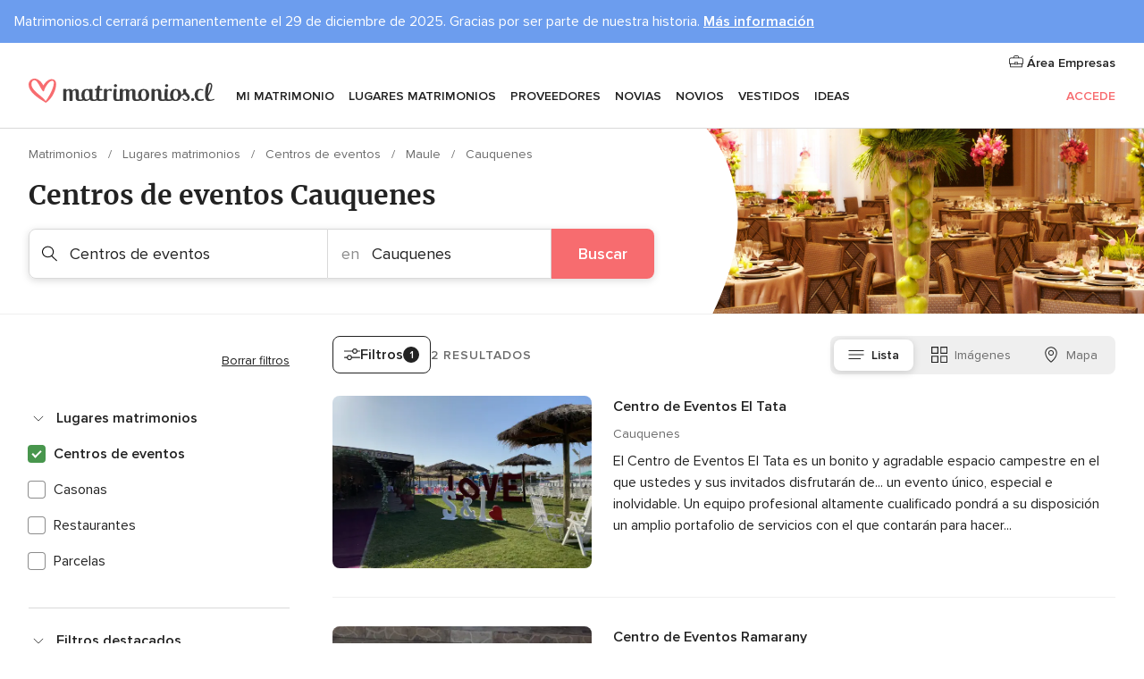

--- FILE ---
content_type: application/javascript
request_url: https://www.matrimonios.cl/MnODog/jxZ/37I/sWQNCg/i9z1GXVNXrN2Dc3m/FEF2AQ/FCZLS2/BqUUo
body_size: 172819
content:
(function(){if(typeof Array.prototype.entries!=='function'){Object.defineProperty(Array.prototype,'entries',{value:function(){var index=0;const array=this;return {next:function(){if(index<array.length){return {value:[index,array[index++]],done:false};}else{return {done:true};}},[Symbol.iterator]:function(){return this;}};},writable:true,configurable:true});}}());(function(){kq();rU7();GF7();function kq(){FR=function(){};if(typeof window!==[]+[][[]]){Rc=window;}else if(typeof global!=='undefined'){Rc=global;}else{Rc=this;}}var CV=function(){return Ep.apply(this,[qw,arguments]);};var vj=function(){return MM.apply(this,[vR,arguments]);};var WU=function(){rp=["P\t.VY07","\b\r/RR","U6","\x40D\t\x07","BB","mht*<V z.=]+`F50V","PW32","R ","-N$4CT_CUW 7T5*V","DKXU2",".$\b","&RC)","\x07<S%NWGCD","\"}P%2\f$GhD\t\x07=]$","\'DWGMD","P-5\r","ei","","M2a","\'J55E1.qS)## ABS","|IwGP_\b]8G","","&6L\r*V~87\t2FdH\f\n$O","y4CcfpFl,<W=","<T","TCU\n\v\rJ5\bR","\r.","\n&X\x3f\vsqzf","PpgGHF","IEgJD\tN15E7.","PEW\vS\"\rCVaGQI1+A&L","CPpMX_=-","\r\nN1CwZEX\x07V","\f8gM\n:","3ow.!(pye.:.c\x07#dc","FQS","\n;K","M]RC","V","-Z\"UL","!R>TlVKQN","\bLS/7\na\\D\n-]4VFLXT\"","57","<S$0CH",",Gj","R","\x00QS\bI*+.\tC\v",")R","^,*P\r.","W[","TQA","BR\n","ES)\"Ps\x40\t","WN,/E$#OS3\"","\t5ZY","TE]VS","\x3f\x07$pES","K","pr`i/~","^R\bR","A_C","<5\b\x00$GVU\x07R3\nS\x40ZLQ!H$/I6","%","\x07 WE","\v","\"\x40ZD&\'X5","Z>","\x07\']4H\x40","cCFWP__7\'","","rA^>b","","\'TVR[","!4V\r","AY0&\x07\x00$","1","P","5$[Cr\b8H","Y7<A*8NS03","$WBF"," \nSCZLE",".\"\x005tSE\r;","8;T\x07HETGD","VB","X",")\b<d\b>~","\x40EFNBFx76W*~8:\x00",")E#","e\x3fX=TS/\t\v\x003TGQ\f","_7\x3fO\"LU8","[gn9fT+OI5\"AY!aO6C\v\t`0K[[V","AWN0+E","qzGI[m\r","ctCFWP__7S!gN853","kJD2;:2LYB8\v!L$/HB\\","\r\tp\b\x40K","R :K(\x3fq_:8\n\t","","&","y*7S=\bAB2$","Q-#Y7/QRS","l}5","{&1d9","\"V^22","7O*","OIFN","rG","jhV\n:U&T{\x40ADJ1F!","\t","","J0\vE+PS/","/3\n$|CD","BZLW\nV<O","1P","GX9","OG\\","\\[0-O\x07&N","vB<03","&_$IJ","7<Q&GR","=E_28","",">$G^F\";S<\x07RAW","DE","VDPY10VRS","SCH<","P\r:KX7","WVVfU16T\x3fmP","Q]","!6!","P\x40<:","\b uVe\x3f_\x3f\b>~|kz","-J9CiVOYC","(6U*\bR","\bGRZEWU7","UpZOS\tO1ka;TS","-MT","\"Z[M\vY<HMFOr\x07N$","DP_[\'5E","7\"|CD\t\'N","H*","uI16M$9LB","5|CD","[ 0O6Ljo","N","RW( ","+5\\ADK+\x07!Y>","3\x07JG`[XR *I\rGS>>#)","L5","\v&O$SGGMD",")\\SE","MGG[",",.\tJ","","O","8\x07UkDLfU5<R6","6<T","\v+c1IuCMWT#8W\x3fAl;\btES\n","\x3fR\">JW/","\"PDR\n$U$\vAEGXI","A,NS/7\f/","\n$I5*CJTV^","zR","\nI","8Y\"\vOW\x40KY\bI","!Z$","F^[","/$","H3","2\n","E","C_7G!\tfW)7","GbFNZ0_7*I!","8B:\rV","99\b$[C",";\reU","BM\x40RZ\x07C\v8M","=\tBA_",":]>II",".\rR`8$\f/","\n8L5\bBg[KZ","\r CZ\"&P","}3>","\nK&Y\'.GJWNSy:O\f\x3f\bVS9hK>2VQ","CCW0_+=O","&\x07!P<\x07`VDWV1yp\r:_3","\n","Dy\rj","","&-R\r[","8\x40q\x00\v.G","E)e","WC[X\b_7A+V_28\n\t(+FhM\t-X","4AWU5\f5F","O,\rW","(AYD","ISV","#Y&","65","H5R","I0:C<","\\QS\n\vT\"\tKMFO","V_","U\x40","","y`","\x07","UQQO_","#\x00/TZD","W-P_+3:/BE\x40,",",N","Ew\n","D(8\f$","R88\x00",";1RQAGeJ56R*q_:8\n\t","-YRE8\r\x07-R9K","5\n\t\x07ZYU&\r:U3","><vD<5","9QAQFDL +,KF)\t\r\v","X(S","PA]V","\'Y-","]RY","H","\'I#BKDL","$QvS\t\nI6\x00CV","jhQ\x07\t\x3fN9NPl}TT!0N\"","GXr","c GJGM[","6N\f \bQS09\x00","T\rRS/\n","97","DI\n,k\x3fMAAkX\nS+<e=P","JE\x40Vx\x07W ","/HRRN_$-T\"\rV)9K\x073PVEK&9CVR\x40Z,7S.ASs\\\"\vW.GSDH\'2MGGD\x07X)<\fA!L<$aZUK\v;=UPJW_e8\x00:OT2:E\f$GVU6`p\vCP[MRH","\rR$OA\x40","r\x07\b#K1CUMDF~,+E;P",")ACQQGD","b\x3f$%t","\n;T","\rRZ8\n23GXS","3\x005y^L)!S=RVZAwN*)O;","pV ","5\\Yd-O#IJvPD\tH","! gMF!RpTB\\P(j\tiA\rMA.3","^5G","5_","#<&y<KA]V","OY\'\x3f&\'$PEb-_$IJ","RY","A\x3fV^`yPE9E^SVN9JpXekSz]gf[_Gqpl\x3fS","\n&TCN","\tT\t0N","K\n\n\rR1JAW","D)_$\'DGXjS\x07H1;E\x00;)K[8%1","47-^4ORVPiL$5U\x00;","BCtW\ny$5C#VS9","\n!PBVVQE","\x3fY2\rOPEKEX,5I6JW31","5]EN","1PRB;&H8UM\x40","ED\x07-"];};var Cf=function(){if(Rc["Date"]["now"]&&typeof Rc["Date"]["now"]()==='number'){return Rc["Math"]["round"](Rc["Date"]["now"]()/1000);}else{return Rc["Math"]["round"](+new (Rc["Date"])()/1000);}};var mf=function zI(qV,Dt){var Uz=zI;for(qV;qV!=nN;qV){switch(qV){case T2:{for(var OM=Z3;Vp(OM,KS[DQ[Z3]]);++OM){SS()[KS[OM]]=Zf(CF(OM,Qp))?function(){SV=[];zI.call(this,VN,[KS]);return '';}:function(){var vZ=KS[OM];var PH=SS()[vZ];return function(qS,zt,LV,nz){if(gp(arguments.length,Z3)){return PH;}var Pp=Ep(Pc,[mz,zt,LV,nz]);SS()[vZ]=function(){return Pp;};return Pp;};}();}qV+=Zx;}break;case VN:{var KS=Dt[lD];qV=T2;}break;}}};var gk=function(QF){return void QF;};var Wp=function(){if(Rc["Date"]["now"]&&typeof Rc["Date"]["now"]()==='number'){return Rc["Date"]["now"]();}else{return +new (Rc["Date"])();}};var BV=function(JU,UP){return JU==UP;};var Mp=function(Sk){var Xn=Sk%4;if(Xn===2)Xn=3;var rj=42+Xn;var XZ;if(rj===42){XZ=function sZ(gV,dZ){return gV*dZ;};}else if(rj===43){XZ=function wZ(nj,gM){return nj+gM;};}else{XZ=function Wv(RU,Nj){return RU-Nj;};}return XZ;};var xv=function(Tf){if(Tf===undefined||Tf==null){return 0;}var Wt=Tf["replace"](/[\w\s]/gi,'');return Wt["length"];};var Ok=function(Ct,jj){return Ct*jj;};var rk=function(cI){return ~cI;};var At=function EQ(Dz,hS){'use strict';var xU=EQ;switch(Dz){case BL:{var Yf=hS[lD];var wz=hS[qL];bZ.push(Cz);var JP=BV(null,Yf)?null:kj(sV()[hz(CH)](mz,LM,DP),typeof Rc[sV()[hz(Iz)](W3,vz,Nt)])&&Yf[Rc[sV()[hz(Iz)](K3,vz,Nt)][Xt()[Qj(Dp)](Ov,sH,kP,Lv,cP)]]||Yf[pV()[EP(NZ)](fH,BU,cU,Dp,TP,PX)];if(kj(null,JP)){var sC,HO,zg,VY,rY=[],Hm=Zf(sO[NX]),tO=Zf(NX);try{var IE=bZ.length;var OI=Zf(Zf(lD));if(zg=(JP=JP.call(Yf))[d8()[WI(VG)].apply(null,[xZ,JE,k4])],gp(Z3,wz)){if(z0(Rc[sV()[hz(Y8)](Tg,MC,n1)](JP),JP)){OI=Zf(Zf(qL));return;}Hm=Zf(NX);}else for(;Zf(Hm=(sC=zg.call(JP))[d8()[WI(zm)](j3,QY,M5)])&&(rY[d8()[WI(Ov)].apply(null,[SO,J8,hX])](sC[sV()[hz(J8)](X0,SI,lC)]),z0(rY[z0(typeof d8()[WI(Ch)],vX('',[][[]]))?d8()[WI(Z3)](B3,vg,MK):d8()[WI(wC)].call(null,LK,Zf({}),WW)],wz));Hm=Zf(Z3));}catch(bY){tO=Zf(Z3),HO=bY;}finally{bZ.splice(CF(IE,NX),Infinity,Cz);try{var Ah=bZ.length;var A0=Zf(qL);if(Zf(Hm)&&kj(null,JP[d8()[WI(QY)].apply(null,[P1,Eb,XE])])&&(VY=JP[z0(typeof d8()[WI(T8)],'undefined')?d8()[WI(QY)].call(null,P1,Eb,XE):d8()[WI(wC)].apply(null,[Xg,xG,AX])](),z0(Rc[sV()[hz(Y8)].apply(null,[Zf(Zf(Z3)),MC,n1])](VY),VY))){A0=Zf(Zf([]));return;}}finally{bZ.splice(CF(Ah,NX),Infinity,Cz);if(A0){bZ.pop();}if(tO)throw HO;}if(OI){bZ.pop();}}var bX;return bZ.pop(),bX=rY,bX;}bZ.pop();}break;case wc:{var WK=hS[lD];bZ.push(FE);if(Rc[jm()[qA(wE)](Zf({}),nK,rv,Rb)][pV()[EP(CH)].call(null,sm,fY,zW,Qp,NX,xW)](WK)){var EX;return bZ.pop(),EX=WK,EX;}bZ.pop();}break;case A:{var cW=hS[lD];return cW;}break;case C9:{bZ.push(Qh);if(Zf(YW(Nb()[IG(n1)](D1,jX,Zf(Zf({})),Jb,jh,Dp),Rc[z0(typeof jm()[qA(SC)],vX([],[][[]]))?jm()[qA(Rb)](TP,P0,kv,Mm):jm()[qA(NZ)](qW,Zf(NX),cY,W1)]))){var wA;return bZ.pop(),wA=null,wA;}var ZA=Rc[jm()[qA(Rb)](Zf([]),QY,kv,Mm)][Nb()[IG(n1)](Sg,jX,P0,Jb,c5,Dp)];var bW=ZA[gp(typeof jm()[qA(fY)],vX([],[][[]]))?jm()[qA(NZ)](tG,Zf([]),Y1,GO):jm()[qA(n5)].apply(null,[lg,Wb,KE,S1])];var WX=ZA[jm()[qA(kY)](Y0,Zf([]),Ij,BU)];var tE=ZA[jm()[qA(PA)].call(null,qY,sH,rQ,w0)];var nm;return nm=[bW,gp(WX,Z3)?Z3:gI(WX,FR[jm()[qA(Eb)](Zf(Zf({})),Zf(Zf({})),nM,nG)]())?Ub(NX):Ub(NY),tE||(z0(typeof DY()[EO(O4)],'undefined')?DY()[EO(f8)].apply(null,[jE,Ov,p8,p4]):DY()[EO(cP)].call(null,B5,hA,cb,j0))],bZ.pop(),nm;}break;case cx:{var Ob={};bZ.push(fW);var Nh={};try{var xX=bZ.length;var Am=Zf([]);var V4=new (Rc[sV()[hz(W8)](OX,vz,QA)])(Z3,Z3)[z0(typeof jm()[qA(Im)],vX('',[][[]]))?jm()[qA(Y1)](cb,Y0,gC,sY):jm()[qA(NZ)](Zf(NX),lO,W1,R0)](gp(typeof jm()[qA(Wg)],vX('',[][[]]))?jm()[qA(NZ)].call(null,IA,Zf(NX),lO,vE):jm()[qA(w4)].apply(null,[B8,Sg,rA,wC]));var S0=V4[sV()[hz(kE)](c5,mS,r5)](z0(typeof Xt()[Qj(NX)],'undefined')?Xt()[Qj(Iz)](JE,V5,lY,nK,Hg):Xt()[Qj(YX)](DK,GK,tm,xG,db));var rK=V4[z0(typeof Xt()[Qj(Z3)],vX([],[][[]]))?Xt()[Qj(CH)](Zf(Zf(NX)),nb,rg,IC,T1):Xt()[Qj(YX)](GY,Th,V5,Qp,wb)](S0[z0(typeof sV()[hz(AK)],'undefined')?sV()[hz(wb)](qY,dh,T8):sV()[hz(NY)](OX,rh,Yh)]);var sA=V4[Xt()[Qj(CH)](c5,nb,rg,jh,T1)](S0[jm()[qA(S1)](wE,wC,Tb,D1)]);Ob=h8(cL,[gp(typeof sV()[hz(pC)],vX('',[][[]]))?sV()[hz(NY)](T1,IK,LK):sV()[hz(fb)](Eb,n8,q8),rK,z0(typeof d8()[WI(VG)],vX('',[][[]]))?d8()[WI(n5)].call(null,XA,Zf(Z3),O4):d8()[WI(wC)](P5,Zf([]),R5),sA]);var H0=new (Rc[sV()[hz(W8)](nK,vz,QA)])(Z3,Z3)[jm()[qA(Y1)].apply(null,[Zf(Zf(Z3)),qW,gC,sY])](gp(typeof d8()[WI(p8)],vX([],[][[]]))?d8()[WI(wC)](qg,Zf(Zf(NX)),Vm):d8()[WI(jK)](VM,BW,wg));var CA=H0[sV()[hz(kE)](jh,mS,r5)](Xt()[Qj(Iz)](BW,V5,lY,lg,Hg));var NG=H0[Xt()[Qj(CH)](OX,nb,rg,JG,T1)](CA[sV()[hz(wb)].apply(null,[Zf([]),dh,T8])]);var TX=H0[gp(typeof Xt()[Qj(hm)],vX(jm()[qA(Dp)](c5,qW,AG,nK),[][[]]))?Xt()[Qj(YX)].apply(null,[jh,I1,f1,Sg,xC]):Xt()[Qj(CH)](NX,nb,rg,cP,T1)](CA[jm()[qA(S1)](Zf({}),Zf(Zf([])),Tb,D1)]);Nh=h8(cL,[SS()[C4(f8)].apply(null,[NY,Qp,r1,mX]),NG,d8()[WI(JC)].apply(null,[bV,nK,r8]),TX]);}finally{bZ.splice(CF(xX,NX),Infinity,fW);var F8;return F8=h8(cL,[gp(typeof d8()[WI(nW)],vX([],[][[]]))?d8()[WI(wC)](TE,GY,Sh):d8()[WI(g4)](Rm,qY,P4),Ob[sV()[hz(fb)](qY,n8,q8)]||null,jm()[qA(pC)](LY,Zf(Z3),YG,XE),Ob[d8()[WI(n5)](XA,wC,O4)]||null,jm()[qA(QC)](nK,qY,JA,Cm),Nh[SS()[C4(f8)](zm,Qp,r1,mX)]||null,jm()[qA(g4)](Zf(NX),Zf(Zf(Z3)),MH,MK),Nh[d8()[WI(JC)].call(null,bV,v8,r8)]||null]),bZ.pop(),F8;}bZ.pop();}break;case vc:{var fK=hS[lD];bZ.push(XG);if(gp([z0(typeof DY()[EO(wC)],'undefined')?DY()[EO(Iz)].call(null,lX,NZ,GY,Og):DY()[EO(cP)](cC,wX,XO,cO),gp(typeof jm()[qA(nK)],vX([],[][[]]))?jm()[qA(NZ)](NZ,Zf(Z3),xK,n4):jm()[qA(XG)](Zf(Z3),sH,xh,GX),sV()[hz(zG)].apply(null,[Dp,N1,jW])][d8()[WI(P4)].call(null,T3,Zf(Zf(NX)),XK)](fK[gp(typeof d8()[WI(fH)],'undefined')?d8()[WI(wC)](RG,Ov,PK):d8()[WI(TW)](VX,Hg,UW)][sV()[hz(b1)](Zf(Zf({})),Um,lb)]),Ub(NX))){bZ.pop();return;}Rc[pV()[EP(Hg)](NZ,NZ,Fm,Dp,CH,tg)](function(){bZ.push(Jb);var MG=Zf(qL);try{var ZC=bZ.length;var lh=Zf(qL);if(Zf(MG)&&fK[d8()[WI(TW)].apply(null,[pg,nK,UW])]&&(fK[d8()[WI(TW)](pg,qW,UW)][Xt()[Qj(O4)].apply(null,[W3,w0,DA,p4,Qp])](d8()[WI(fb)](lV,BK,pC))||fK[d8()[WI(TW)](pg,zm,UW)][gp(typeof Xt()[Qj(O4)],vX(jm()[qA(Dp)](Hg,P8,Cg,nK),[][[]]))?Xt()[Qj(YX)].apply(null,[Y0,M8,N0,DO,tb]):Xt()[Qj(O4)](z5,w0,DA,BU,Qp)](z0(typeof jm()[qA(XG)],vX('',[][[]]))?jm()[qA(PC)].call(null,J8,D1,V0,Xm):jm()[qA(NZ)].call(null,Zf(Zf(Z3)),D1,r0,vh)))){MG=Zf(lD);}}catch(k1){bZ.splice(CF(ZC,NX),Infinity,Jb);fK[d8()[WI(TW)](pg,GO,UW)][d8()[WI(XK)].call(null,M8,DK,gG)](new (Rc[jm()[qA(k4)].call(null,Rb,Zf(Zf({})),rA,wb)])(c4()[K0(T8)].call(null,Qp,D1,vW,xA,BW,W3),h8(cL,[d8()[WI(Lm)].apply(null,[U5,DP,mA]),Zf(Zf([])),d8()[WI(SX)](E1,wE,Ov),Zf(qL),z0(typeof sV()[hz(IA)],'undefined')?sV()[hz(nG)].apply(null,[B8,CO,Lg]):sV()[hz(NY)](Zf(Zf(NX)),Y1,W0),Zf(Zf([]))])));}if(Zf(MG)&&gp(fK[jm()[qA(W8)](Hg,O4,mX,hm)],jm()[qA(fb)](Y8,Zf([]),U1,cP))){MG=Zf(Zf({}));}if(MG){fK[d8()[WI(TW)].apply(null,[pg,n1,UW])][z0(typeof d8()[WI(Hg)],vX('',[][[]]))?d8()[WI(XK)](M8,fH,gG):d8()[WI(wC)].call(null,ZW,UA,c0)](new (Rc[jm()[qA(k4)].call(null,sm,Zf(Z3),rA,wb)])(d8()[WI(nb)](d0,Zf(Zf({})),rm),h8(cL,[d8()[WI(Lm)](U5,OX,mA),Zf(Zf(qL)),d8()[WI(SX)](E1,lg,Ov),Zf(qL),sV()[hz(nG)](zX,CO,Lg),Zf(Zf([]))])));}bZ.pop();},Z3);bZ.pop();}break;case QJ:{bZ.push(QW);Rc[jm()[qA(T1)].call(null,d5,fH,gP,k4)][sV()[hz(nb)].apply(null,[NZ,mv,BX])](jm()[qA(bh)].call(null,Tg,D1,Jj,lg),function(fK){return EQ.apply(this,[vc,arguments]);});bZ.pop();}break;case mJ:{bZ.push(P1);throw new (Rc[z0(typeof jm()[qA(Ov)],'undefined')?jm()[qA(f8)](Zf(Zf(NX)),FC,X1,nW):jm()[qA(NZ)](Dp,Lv,sh,zh)])(d8()[WI(mG)](NE,f8,IC));}break;case zD:{var PE=hS[lD];var nY=hS[qL];bZ.push(KK);if(BV(nY,null)||gI(nY,PE[d8()[WI(Z3)](Lb,K3,MK)]))nY=PE[d8()[WI(Z3)].call(null,Lb,P0,MK)];for(var xY=Z3,g1=new (Rc[jm()[qA(wE)](L0,Zf({}),BY,Rb)])(nY);Vp(xY,nY);xY++)g1[xY]=PE[xY];var BC;return bZ.pop(),BC=g1,BC;}break;case JN:{var JX=hS[lD];var XX=hS[qL];bZ.push(kC);var jg=BV(null,JX)?null:kj(sV()[hz(CH)].call(null,p8,rV,DP),typeof Rc[gp(typeof sV()[hz(Dp)],vX('',[][[]]))?sV()[hz(NY)].apply(null,[Zf(Zf(Z3)),xm,kO]):sV()[hz(Iz)](XO,GE,Nt)])&&JX[Rc[sV()[hz(Iz)](sH,GE,Nt)][Xt()[Qj(Dp)](LO,sH,mb,Iz,cP)]]||JX[pV()[EP(NZ)](JG,Y0,cU,Dp,X0,vb)];if(kj(null,jg)){var gh,HC,rO,bG,R1=[],wO=Zf(Z3),TY=Zf(NX);try{var NW=bZ.length;var cG=Zf(qL);if(rO=(jg=jg.call(JX))[d8()[WI(VG)](pk,wC,k4)],gp(sO[NX],XX)){if(z0(Rc[sV()[hz(Y8)](NZ,D5,n1)](jg),jg)){cG=Zf(Zf(qL));return;}wO=Zf(NX);}else for(;Zf(wO=(gh=rO.call(jg))[d8()[WI(zm)].call(null,WP,wC,M5)])&&(R1[d8()[WI(Ov)](Op,TP,hX)](gh[sV()[hz(J8)].call(null,Zf([]),FV,lC)]),z0(R1[d8()[WI(Z3)].call(null,tZ,Qp,MK)],XX));wO=Zf(sO[NX]));}catch(gK){TY=Zf(sO[NX]),HC=gK;}finally{bZ.splice(CF(NW,NX),Infinity,kC);try{var Mg=bZ.length;var B1=Zf([]);if(Zf(wO)&&kj(null,jg[d8()[WI(QY)].apply(null,[MO,SC,XE])])&&(bG=jg[d8()[WI(QY)](MO,Rb,XE)](),z0(Rc[sV()[hz(Y8)](UA,D5,n1)](bG),bG))){B1=Zf(lD);return;}}finally{bZ.splice(CF(Mg,NX),Infinity,kC);if(B1){bZ.pop();}if(TY)throw HC;}if(cG){bZ.pop();}}var gg;return bZ.pop(),gg=R1,gg;}bZ.pop();}break;case cl:{var QG=hS[lD];bZ.push(F4);if(Rc[jm()[qA(wE)](GY,Hg,LP,Rb)][pV()[EP(CH)](q4,NX,zW,Qp,qY,X1)](QG)){var CW;return bZ.pop(),CW=QG,CW;}bZ.pop();}break;case t9:{var LC=hS[lD];var BG;bZ.push(MO);return BG=Rc[sV()[hz(Y8)].apply(null,[PA,Sj,n1])][d8()[WI(jh)](kF,lO,VG)](LC)[d8()[WI(bh)](Kk,BU,S1)](function(Zb){return LC[Zb];})[Z3],bZ.pop(),BG;}break;case md:{var km=hS[lD];bZ.push(Hh);var kK=km[d8()[WI(bh)].call(null,DU,VG,S1)](function(LC){return EQ.apply(this,[t9,arguments]);});var WA;return WA=kK[d8()[WI(O4)].call(null,j8,Zf(Zf(Z3)),B8)](d8()[WI(Lh)].apply(null,[mW,UX,KY])),bZ.pop(),WA;}break;case nw:{bZ.push(B0);try{var zC=bZ.length;var VC=Zf(qL);var JW=vX(vX(vX(vX(vX(vX(vX(vX(vX(vX(vX(vX(vX(vX(vX(vX(vX(vX(vX(vX(vX(vX(vX(vX(Rc[DY()[EO(wE)].call(null,xE,Qp,xG,k4)](Rc[jm()[qA(Rb)](mz,AK,l3,Mm)][sV()[hz(rm)](hY,wh,DK)]),jb(Rc[DY()[EO(wE)](xE,Qp,QY,k4)](Rc[jm()[qA(Rb)](CH,q4,l3,Mm)][gp(typeof sV()[hz(vg)],'undefined')?sV()[hz(NY)](Tg,LW,Qb):sV()[hz(hg)](Tg,sb,qX)]),NX)),jb(Rc[DY()[EO(wE)](xE,Qp,z5,k4)](Rc[jm()[qA(Rb)].apply(null,[Ov,YX,l3,Mm])][d8()[WI(HG)].call(null,cz,P8,JY)]),NY)),jb(Rc[DY()[EO(wE)](xE,Qp,FC,k4)](Rc[jm()[qA(Rb)].apply(null,[sm,GY,l3,Mm])][d8()[WI(UO)](Rv,wC,kA)]),sO[Hg])),jb(Rc[gp(typeof DY()[EO(n1)],'undefined')?DY()[EO(cP)](kg,A4,Tg,nO):DY()[EO(wE)](xE,Qp,TP,k4)](Rc[jm()[qA(hm)].apply(null,[nh,Z3,Tv,bh])][jm()[qA(fW)].apply(null,[UA,n1,I4,DE])]),Ov)),jb(Rc[DY()[EO(wE)](xE,Qp,qW,k4)](Rc[jm()[qA(Rb)](LO,Zf(Z3),l3,Mm)][d8()[WI(AW)].call(null,Ad,FC,bm)]),NZ)),jb(Rc[gp(typeof DY()[EO(cP)],'undefined')?DY()[EO(cP)](PC,kY,NX,Lg):DY()[EO(wE)](xE,Qp,fY,k4)](Rc[jm()[qA(Rb)].apply(null,[Lv,Sg,l3,Mm])][d8()[WI(M5)](Tn,NZ,zX)]),YX)),jb(Rc[DY()[EO(wE)](xE,Qp,P0,k4)](Rc[gp(typeof jm()[qA(jK)],'undefined')?jm()[qA(NZ)](fH,JE,CE,HA):jm()[qA(Rb)](Tg,D1,l3,Mm)][z0(typeof d8()[WI(bm)],vX('',[][[]]))?d8()[WI(kA)].apply(null,[EV,Zf(Zf(Z3)),xg]):d8()[WI(wC)].call(null,wW,nh,cK)]),Qp)),jb(Rc[DY()[EO(wE)](xE,Qp,UX,k4)](Rc[jm()[qA(Rb)](tX,Sg,l3,Mm)][sV()[hz(JG)](v8,Jt,J8)]),cP)),jb(Rc[DY()[EO(wE)].apply(null,[xE,Qp,sH,k4])](Rc[jm()[qA(Rb)](UA,Zf(Zf({})),l3,Mm)][sV()[hz(Vm)](Lv,p3,DE)]),sO[n1])),jb(Rc[DY()[EO(wE)].apply(null,[xE,Qp,DK,k4])](Rc[jm()[qA(Rb)].call(null,GO,hm,l3,Mm)][sV()[hz(J5)].call(null,Zf(Zf(NX)),zF,fH)]),Dp)),jb(Rc[DY()[EO(wE)](xE,Qp,Dp,k4)](Rc[jm()[qA(Rb)](OX,vg,l3,Mm)][Xt()[Qj(PA)](LY,OX,CI,DO,CH)]),hm)),jb(Rc[z0(typeof DY()[EO(NY)],vX(jm()[qA(Dp)](Zf(Zf(Z3)),OX,Dd,nK),[][[]]))?DY()[EO(wE)].apply(null,[xE,Qp,BK,k4]):DY()[EO(cP)](hW,jC,DP,Rh)](Rc[jm()[qA(Rb)].call(null,Zf(Zf(Z3)),Zf(Z3),l3,Mm)][c4()[K0(Db)].call(null,CH,IC,CI,nW,B8,zX)]),T1)),jb(Rc[DY()[EO(wE)].call(null,xE,Qp,v8,k4)](Rc[jm()[qA(Rb)](Zf(Z3),v8,l3,Mm)][gp(typeof c4()[K0(NX)],'undefined')?c4()[K0(NX)].apply(null,[IA,nh,H8,v8,Dp,IX]):c4()[K0(lg)].call(null,O4,sm,CI,Zf(Zf(NX)),v8,Xm)]),qY)),jb(Rc[gp(typeof DY()[EO(W3)],vX([],[][[]]))?DY()[EO(cP)](OK,RW,DO,W8):DY()[EO(wE)].call(null,xE,Qp,cb,k4)](Rc[jm()[qA(Rb)].call(null,Zf(Zf([])),Z3,l3,Mm)][z0(typeof jm()[qA(Y0)],vX([],[][[]]))?jm()[qA(CK)].call(null,Iz,Zf({}),HY,jY):jm()[qA(NZ)].call(null,Lh,tX,vb,v4)]),wE)),jb(Rc[z0(typeof DY()[EO(Db)],vX([],[][[]]))?DY()[EO(wE)].call(null,xE,Qp,c5,k4):DY()[EO(cP)].apply(null,[Ph,MY,BK,fG])](Rc[jm()[qA(Rb)].apply(null,[IC,cP,l3,Mm])][Nb()[IG(T8)].apply(null,[NY,Wh,BK,gG,DO,zX])]),sm)),jb(Rc[DY()[EO(wE)](xE,Qp,zA,k4)](Rc[jm()[qA(Rb)].call(null,zX,lg,l3,Mm)][d8()[WI(Wm)](lA,Zf(Zf(Z3)),GW)]),Y8)),jb(Rc[DY()[EO(wE)](xE,Qp,LY,k4)](Rc[z0(typeof jm()[qA(xG)],'undefined')?jm()[qA(Rb)](KO,Zf(Zf([])),l3,Mm):jm()[qA(NZ)].apply(null,[hm,Zf(Zf(Z3)),E4,C8])][d8()[WI(sg)](kk,BU,zm)]),JE)),jb(Rc[DY()[EO(wE)](xE,Qp,v8,k4)](Rc[jm()[qA(Rb)](SC,Zf(Zf({})),l3,Mm)][sV()[hz(Jb)].call(null,Zf(Zf(Z3)),QH,KK)]),d5)),jb(Rc[z0(typeof DY()[EO(wE)],vX([],[][[]]))?DY()[EO(wE)](xE,Qp,wC,k4):DY()[EO(cP)](G1,pA,RA,Qg)](Rc[jm()[qA(Rb)].call(null,AK,VG,l3,Mm)][z0(typeof sV()[hz(TW)],vX([],[][[]]))?sV()[hz(cb)](NZ,hA,Fm):sV()[hz(NY)](TP,Zg,K4)]),n1)),jb(Rc[DY()[EO(wE)].call(null,xE,Qp,c5,k4)](Rc[jm()[qA(Rb)](fY,fH,l3,Mm)][sV()[hz(Jh)].apply(null,[Qp,UC,Hg])]),Iz)),jb(Rc[DY()[EO(wE)].call(null,xE,Qp,SC,k4)](Rc[jm()[qA(Rb)](XO,sH,l3,Mm)][SS()[C4(k5)](zX,JE,M5,PW)]),CH)),jb(Rc[gp(typeof DY()[EO(Dp)],'undefined')?DY()[EO(cP)](xb,Eg,zA,OE):DY()[EO(wE)](xE,Qp,fY,k4)](Rc[jm()[qA(Rb)].apply(null,[NX,Zf(NX),l3,Mm])][SS()[C4(DO)](Lh,J8,Lg,PW)]),J8)),jb(Rc[DY()[EO(wE)].apply(null,[xE,Qp,D1,k4])](Rc[Xt()[Qj(Ov)](xG,k5,v0,CH,YX)][d8()[WI(hm)](qH,Zf(Z3),BX)]),sO[Wb])),jb(Rc[DY()[EO(wE)].apply(null,[xE,Qp,FC,k4])](Rc[jm()[qA(hm)](VG,CH,Tv,bh)][Xt()[Qj(k5)](Hg,mz,V1,Iz,NZ)]),sO[Sg]));var KC;return bZ.pop(),KC=JW,KC;}catch(VO){bZ.splice(CF(zC,NX),Infinity,B0);var qC;return bZ.pop(),qC=Z3,qC;}bZ.pop();}break;case FJ:{bZ.push(sG);var dE=Rc[jm()[qA(qY)](nh,IA,GV,Tg)][sV()[hz(nb)](p4,L4,BX)]?sO[hm]:Z3;var g8=Rc[jm()[qA(qY)].apply(null,[DK,P8,GV,Tg])][d8()[WI(hg)](Tz,cb,W8)]?FR[d8()[WI(f8)](EZ,Zf({}),W3)]():sO[NX];var EA=Rc[jm()[qA(qY)](RA,v8,GV,Tg)][gp(typeof d8()[WI(lO)],vX([],[][[]]))?d8()[WI(wC)].apply(null,[JY,Rb,Ib]):d8()[WI(Vm)].apply(null,[EY,nh,BW])]?NX:Z3;var WY=Rc[jm()[qA(qY)](q4,d5,GV,Tg)][pV()[EP(D1)].call(null,GY,jh,sg,Ov,Qp,sK)]?FR[d8()[WI(f8)](EZ,v8,W3)]():Z3;var L5=Rc[jm()[qA(qY)](Zf({}),Eb,GV,Tg)][d8()[WI(Rg)].apply(null,[jt,lg,fY])]?sO[hm]:Z3;var Zm=Rc[jm()[qA(qY)](Rb,Zf(NX),GV,Tg)][d8()[WI(LG)](zU,K3,FC)]?NX:Z3;var QX=Rc[jm()[qA(qY)](NX,hY,GV,Tg)][DY()[EO(IC)](pE,Dp,SC,IC)]?NX:Z3;var qE=Rc[jm()[qA(qY)].apply(null,[GY,KO,GV,Tg])][d8()[WI(QA)](ft,Wb,T8)]?sO[hm]:Z3;var Z5=Rc[jm()[qA(qY)](Zf(NX),GO,GV,Tg)][c4()[K0(CH)].apply(null,[YX,Iz,CC,cb,SC,hG])]?NX:Z3;var gW=Rc[z0(typeof Xt()[Qj(D1)],vX([],[][[]]))?Xt()[Qj(Hg)](hY,r8,SW,BW,cP):Xt()[Qj(YX)].call(null,tX,cU,dC,q4,SA)][sV()[hz(NX)](JE,Gp,z5)].bind?NX:Z3;var DW=Rc[jm()[qA(qY)].call(null,D1,Iz,GV,Tg)][sV()[hz(Zg)](c5,TU,wY)]?NX:Z3;var Kb=Rc[z0(typeof jm()[qA(Rg)],vX([],[][[]]))?jm()[qA(qY)].call(null,nK,Zf(Zf([])),GV,Tg):jm()[qA(NZ)].apply(null,[mz,vg,Q1,vh])][sV()[hz(w1)].apply(null,[sY,QO,pb])]?NX:sO[NX];var UK;var N8;try{var pO=bZ.length;var Z4=Zf(Zf(lD));UK=Rc[gp(typeof jm()[qA(MK)],vX('',[][[]]))?jm()[qA(NZ)].apply(null,[sm,f8,pW,C1]):jm()[qA(qY)](Zf({}),qY,GV,Tg)][d8()[WI(w1)](xI,NX,J8)]?FR[d8()[WI(f8)](EZ,IC,W3)]():Z3;}catch(Ih){bZ.splice(CF(pO,NX),Infinity,sG);UK=FR[jm()[qA(Eb)](VG,c5,TV,nG)]();}try{var DX=bZ.length;var CX=Zf({});N8=Rc[z0(typeof jm()[qA(K3)],vX('',[][[]]))?jm()[qA(qY)](IC,BU,GV,Tg):jm()[qA(NZ)](LY,Zf(Zf([])),c1,X1)][c4()[K0(W3)].call(null,Dp,c5,W4,p8,O4,Q4)]?FR[d8()[WI(f8)](EZ,BK,W3)]():Z3;}catch(GA){bZ.splice(CF(DX,NX),Infinity,sG);N8=Z3;}var FW;return FW=vX(vX(vX(vX(vX(vX(vX(vX(vX(vX(vX(vX(vX(dE,jb(g8,NX)),jb(EA,NY)),jb(WY,wC)),jb(L5,sO[JE])),jb(Zm,NZ)),jb(QX,YX)),jb(qE,Qp)),jb(UK,cP)),jb(N8,FR[jm()[qA(x4)].call(null,qW,IC,Ej,x4)]())),jb(Z5,Dp)),jb(gW,hm)),jb(DW,T1)),jb(Kb,qY)),bZ.pop(),FW;}break;case DN:{var fX=hS[lD];bZ.push(m1);var Fh=jm()[qA(Dp)].apply(null,[Zf({}),Db,wU,nK]);var d4=jm()[qA(FY)].call(null,LY,IC,th,n4);var kb=Z3;var D8=fX[d8()[WI(zW)](l3,Zf(Z3),Nm)]();while(Vp(kb,D8[d8()[WI(Z3)].apply(null,[YN,jh,MK])])){if(MA(d4[d8()[WI(P4)](Gk,RA,XK)](D8[d8()[WI(Dp)].apply(null,[sU,Zf([]),k5])](kb)),sO[NX])||MA(d4[d8()[WI(P4)](Gk,zm,XK)](D8[d8()[WI(Dp)](sU,Zf(NX),k5)](vX(kb,NX))),Z3)){Fh+=NX;}else{Fh+=Z3;}kb=vX(kb,NY);}var jA;return bZ.pop(),jA=Fh,jA;}break;case O9:{var Ag;bZ.push(g0);var hK;var Jm;for(Ag=FR[jm()[qA(Eb)](RA,zm,AH,nG)]();Vp(Ag,hS[d8()[WI(Z3)].apply(null,[gF,CH,MK])]);Ag+=NX){Jm=hS[Ag];}hK=Jm[sV()[hz(wY)].apply(null,[zA,Yt,k5])]();if(Rc[jm()[qA(qY)](JE,Zf(Zf(NX)),CU,Tg)].bmak[DY()[EO(k5)].apply(null,[tP,qY,NY,XE])][hK]){Rc[gp(typeof jm()[qA(cP)],vX('',[][[]]))?jm()[qA(NZ)].apply(null,[zX,qY,Fg,Ng]):jm()[qA(qY)](RA,q4,CU,Tg)].bmak[DY()[EO(k5)].apply(null,[tP,qY,NX,XE])][hK].apply(Rc[jm()[qA(qY)](UX,cP,CU,Tg)].bmak[gp(typeof DY()[EO(lg)],'undefined')?DY()[EO(cP)](bA,Im,OX,RK):DY()[EO(k5)](tP,qY,Hg,XE)],Jm);}bZ.pop();}break;case Y7:{bZ.push(HE);var fO=sO[qW];var Zh=z0(typeof jm()[qA(AW)],'undefined')?jm()[qA(Dp)].apply(null,[NZ,X0,gP,nK]):jm()[qA(NZ)](Iz,fH,mW,SK);for(var M4=Z3;Vp(M4,fO);M4++){Zh+=jm()[qA(UX)](Zf([]),qW,vp,Lm);fO++;}bZ.pop();}break;case X9:{bZ.push(nG);Rc[pV()[EP(Hg)](Zf(Zf(Z3)),CH,Fm,Dp,nK,pm)](function(){return EQ.apply(this,[Y7,arguments]);},mC);bZ.pop();}break;}};var bO=function WG(V8,s8){'use strict';var f4=WG;switch(V8){case ww:{return this;}break;case nw:{bZ.push(dX);var Tm;return Tm=d8()[WI(q4)](JK,cP,AA),bZ.pop(),Tm;}break;case fw:{var hb=s8[lD];bZ.push(LA);var rb=Rc[sV()[hz(Y8)].apply(null,[Ov,sI,n1])](hb);var bE=[];for(var gm in rb)bE[z0(typeof d8()[WI(b4)],vX('',[][[]]))?d8()[WI(Ov)].apply(null,[mU,n1,hX]):d8()[WI(wC)].apply(null,[Q0,Zf({}),U0])](gm);bE[sV()[hz(Rb)](Y8,VW,PA)]();var I0;return I0=function F0(){bZ.push(dW);for(;bE[d8()[WI(Z3)](PS,n1,MK)];){var BA=bE[jm()[qA(K3)](DO,wC,pg,B8)]();if(YW(BA,rb)){var MX;return F0[sV()[hz(J8)](Iz,Ut,lC)]=BA,F0[d8()[WI(zm)].apply(null,[xt,nh,M5])]=Zf(NX),bZ.pop(),MX=F0,MX;}}F0[z0(typeof d8()[WI(RX)],vX([],[][[]]))?d8()[WI(zm)].apply(null,[xt,zA,M5]):d8()[WI(wC)].apply(null,[EK,Zf(Zf({})),Vb])]=Zf(Z3);var TC;return bZ.pop(),TC=F0,TC;},bZ.pop(),I0;}break;case Qc:{bZ.push(lm);this[z0(typeof d8()[WI(Mb)],'undefined')?d8()[WI(zm)](mV,Dp,M5):d8()[WI(wC)].apply(null,[lG,IC,pA])]=Zf(Z3);var Ym=this[jm()[qA(nW)](Db,IA,xz,IO)][Z3][gp(typeof pV()[EP(Iz)],vX([],[][[]]))?pV()[EP(T1)].call(null,LO,cP,r0,kW,JE,LE):pV()[EP(Dp)].apply(null,[Lv,J8,x4,Dp,Db,Ij])];if(gp(jm()[qA(Wb)].call(null,GO,BW,QH,lb),Ym[jm()[qA(PA)](tG,Zf(Zf(Z3)),C2,w0)]))throw Ym[z0(typeof sV()[hz(T1)],vX('',[][[]]))?sV()[hz(xG)](Zf({}),nF,Sg):sV()[hz(NY)](fY,w1,JG)];var j5;return j5=this[jm()[qA(BW)](GY,Lh,xS,b1)],bZ.pop(),j5;}break;case mJ:{var XC=s8[lD];var mI=s8[qL];var DG;var NO;bZ.push(AY);var Em;var B4;var O0=jm()[qA(vg)].apply(null,[k5,Zf(Zf([])),nV,qb]);var nC=XC[gp(typeof sV()[hz(wE)],vX([],[][[]]))?sV()[hz(NY)].apply(null,[Zf(Zf(NX)),NE,B8]):sV()[hz(IC)](Y0,OU,KY)](O0);for(B4=Z3;Vp(B4,nC[d8()[WI(Z3)].call(null,qv,Db,MK)]);B4++){DG=ZY(vC(jO(mI,cP),sO[NZ]),nC[z0(typeof d8()[WI(NZ)],vX('',[][[]]))?d8()[WI(Z3)].call(null,qv,UX,MK):d8()[WI(wC)](w0,tG,CY)]);mI*=sO[YX];mI&=FR[jm()[qA(IC)].call(null,Zf(Zf(NX)),NX,L3,tY)]();mI+=sO[cP];mI&=sO[Qp];NO=ZY(vC(jO(mI,sO[wC]),sO[NZ]),nC[d8()[WI(Z3)].apply(null,[qv,d5,MK])]);mI*=sO[YX];mI&=sO[Tg];mI+=sO[cP];mI&=sO[Qp];Em=nC[DG];nC[DG]=nC[NO];nC[NO]=Em;}var dK;return dK=nC[d8()[WI(O4)](bI,P8,B8)](O0),bZ.pop(),dK;}break;case qL:{var YA=s8[lD];bZ.push(DC);if(z0(typeof YA,d8()[WI(Y8)](HU,cb,AK))){var G0;return G0=jm()[qA(Dp)](Zf(Zf(NX)),UX,Aw,nK),bZ.pop(),G0;}var KG;return KG=YA[gp(typeof sV()[hz(LO)],'undefined')?sV()[hz(NY)](z5,Om,UY):sV()[hz(SC)].apply(null,[SC,vf,Um])](new (Rc[sV()[hz(sH)](k5,H3,W8)])(jm()[qA(FC)].apply(null,[UA,K3,Gz,GW]),gp(typeof d8()[WI(O4)],'undefined')?d8()[WI(wC)].apply(null,[NY,Zf([]),v0]):d8()[WI(B8)].apply(null,[DS,J8,Dp])),d8()[WI(SC)](sp,AK,b4))[gp(typeof sV()[hz(v8)],vX('',[][[]]))?sV()[hz(NY)](nK,r5,D4):sV()[hz(SC)].call(null,SC,vf,Um)](new (Rc[gp(typeof sV()[hz(P8)],vX([],[][[]]))?sV()[hz(NY)](Qp,vm,Oh):sV()[hz(sH)](Zf(Zf(NX)),H3,W8)])(jm()[qA(IA)].call(null,lO,Eb,TH,Ig),z0(typeof d8()[WI(Hg)],vX('',[][[]]))?d8()[WI(B8)].call(null,DS,T8,Dp):d8()[WI(wC)](gY,Zf(Z3),YX)),d8()[WI(sH)](L3,KO,x4))[sV()[hz(SC)].apply(null,[Dp,vf,Um])](new (Rc[sV()[hz(sH)](wE,H3,W8)])(DY()[EO(qY)](SE,Ov,QY,dY),d8()[WI(B8)](DS,XO,Dp)),jm()[qA(p8)].call(null,sH,Z3,RE,Pg))[sV()[hz(SC)].apply(null,[L0,vf,Um])](new (Rc[sV()[hz(sH)].apply(null,[DK,H3,W8])])(sV()[hz(fY)](BK,T3,FY),d8()[WI(B8)](DS,FC,Dp)),d8()[WI(fY)].call(null,BQ,p8,w0))[gp(typeof sV()[hz(NZ)],'undefined')?sV()[hz(NY)](p4,U4,Ov):sV()[hz(SC)].call(null,L0,vf,Um)](new (Rc[z0(typeof sV()[hz(VG)],vX('',[][[]]))?sV()[hz(sH)](vg,H3,W8):sV()[hz(NY)].call(null,Zf(Zf({})),CI,L1)])(jm()[qA(Nt)](Rb,Lv,n3,v8),d8()[WI(B8)](DS,Rb,Dp)),gp(typeof Nb()[IG(cP)],vX(jm()[qA(Dp)].apply(null,[CH,IA,Aw,nK]),[][[]]))?Nb()[IG(Tg)](fH,l1,Wb,J1,k5,k4):Nb()[IG(hm)](K3,x8,DP,lC,P8,NY))[sV()[hz(SC)].call(null,Zf(Zf(Z3)),vf,Um)](new (Rc[z0(typeof sV()[hz(Y0)],'undefined')?sV()[hz(sH)].call(null,T8,H3,W8):sV()[hz(NY)].call(null,xA,ng,QW)])(d8()[WI(JG)](YM,Zf(Zf(Z3)),Y8),d8()[WI(B8)](DS,vg,Dp)),jm()[qA(GY)](JE,Zf(Zf(Z3)),Mt,q4))[sV()[hz(SC)](Nt,vf,Um)](new (Rc[sV()[hz(sH)](KO,H3,W8)])(z0(typeof Xt()[Qj(NX)],vX([],[][[]]))?Xt()[Qj(wE)](qW,LG,SE,zX,YX):Xt()[Qj(YX)](zm,OG,hh,Eb,cm),d8()[WI(B8)](DS,L0,Dp)),Nb()[IG(qY)](wE,x8,QY,DO,fH,Ov))[sV()[hz(SC)](qY,vf,Um)](new (Rc[sV()[hz(sH)](IC,H3,W8)])(d8()[WI(cb)](MO,fY,sY),d8()[WI(B8)](DS,Zf(Zf([])),Dp)),z0(typeof c4()[K0(hm)],'undefined')?c4()[K0(qY)](Ov,hm,x8,sY,Tg,GW):c4()[K0(NX)].call(null,F1,tX,Xm,BW,O4,kY))[c4()[K0(hm)].call(null,NZ,nK,sE,Lh,Zf(Zf(Z3)),hg)](sO[NX],MK),bZ.pop(),KG;}break;case tD:{var Dg=s8[lD];var OY=s8[qL];bZ.push(Hh);var AC;return AC=vX(Rc[jm()[qA(hm)](Zf(Zf({})),Zf(Zf({})),HI,bh)][pV()[EP(wE)](Ov,J8,wK,NZ,Zf(NX),UG)](Ok(Rc[jm()[qA(hm)](Hg,Zf(Zf([])),HI,bh)][jm()[qA(UX)](Lv,KO,Q8,Lm)](),vX(CF(OY,Dg),NX))),Dg),bZ.pop(),AC;}break;case wc:{var Y4=s8[lD];bZ.push(QK);var dO=new (Rc[pV()[EP(sm)](Hg,Wb,NK,hm,Zf([]),YE)])();var S8=dO[pV()[EP(Y8)].apply(null,[Zf(NX),Y8,Qm,YX,Tg,VK])](Y4);var KW=jm()[qA(Dp)].apply(null,[CH,IC,Ck,nK]);S8[Xt()[Qj(hm)].apply(null,[Lv,f8,s4,lO,Qp])](function(z8){bZ.push(TG);KW+=Rc[sV()[hz(hm)](T1,fF,Db)][jm()[qA(O4)](tX,Zf([]),x5,R0)](z8);bZ.pop();});var AO;return AO=Rc[sV()[hz(zX)](nW,US,GX)](KW),bZ.pop(),AO;}break;case Yw:{var tC;bZ.push(pK);return tC=new (Rc[jm()[qA(Y0)].call(null,xG,cb,wf,jK)])()[pV()[EP(JE)](qW,NY,X8,JE,wC,VE)](),bZ.pop(),tC;}break;case Vc:{bZ.push(dY);var D0=[d8()[WI(c5)](m4,fH,p4),Xt()[Qj(sm)].call(null,BK,UX,Jg,Db,sm),z0(typeof d8()[WI(Iz)],vX([],[][[]]))?d8()[WI(P0)](sM,Zf({}),AW):d8()[WI(wC)](EI,J8,MC),c4()[K0(sm)](sm,BK,qK,k5,IA,l0),sV()[hz(DP)].apply(null,[Zf({}),v5,Lh]),z0(typeof Xt()[Qj(NY)],'undefined')?Xt()[Qj(Y8)](T1,Tg,qK,nh,O4):Xt()[Qj(YX)](Zf([]),L8,bb,NY,KK),d8()[WI(DP)].call(null,RI,zA,Lv),z0(typeof d8()[WI(wC)],vX('',[][[]]))?d8()[WI(mz)].apply(null,[WS,lO,zE]):d8()[WI(wC)](dC,qW,EC),jm()[qA(sH)].call(null,SC,Zf(Zf([])),UE,K1),z0(typeof jm()[qA(SC)],'undefined')?jm()[qA(fY)].call(null,DK,lg,C0,zA):jm()[qA(NZ)].call(null,nh,PA,hC,UY),sV()[hz(mz)](AK,mg,nG),sV()[hz(nh)](Zf(Zf(NX)),pY,xC),sV()[hz(GO)].call(null,Zf({}),VA,GO),z0(typeof sV()[hz(RA)],vX('',[][[]]))?sV()[hz(Lh)].call(null,lg,OA,g4):sV()[hz(NY)].apply(null,[nh,V0,sW]),jm()[qA(JG)].apply(null,[Zf(NX),n1,z4,D4]),d8()[WI(nh)](GP,Zf(NX),K4),sV()[hz(OX)](zm,CI,IC),d8()[WI(GO)](p0,Zf({}),w4),jm()[qA(cb)](Zf([]),T8,wG,xO),sV()[hz(lO)].apply(null,[vg,Pm,Vg]),z0(typeof sV()[hz(W3)],vX('',[][[]]))?sV()[hz(Lv)].apply(null,[Zf(NX),Fz,O4]):sV()[hz(NY)].call(null,Zf(NX),HX,HW),sV()[hz(z5)].call(null,zX,N3,TW),z0(typeof sV()[hz(v8)],vX('',[][[]]))?sV()[hz(tX)].call(null,wE,O1,b8):sV()[hz(NY)](Zf({}),jC,v0),jm()[qA(fH)].call(null,AK,Dp,Hv,zX),jm()[qA(KO)](Lh,Lv,PG,dY),jm()[qA(BU)].apply(null,[BW,z5,T0,c5]),c4()[K0(Y8)].apply(null,[n1,SC,qK,DK,Sg,v8])];if(BV(typeof Rc[jm()[qA(Rb)].apply(null,[wE,Lh,kh,Mm])][jm()[qA(DK)](LO,Dp,Uk,cb)],sV()[hz(CH)].call(null,Zf(Zf(NX)),kD,DP))){var j4;return bZ.pop(),j4=null,j4;}var lK=D0[d8()[WI(Z3)].call(null,w5,q4,MK)];var M0=jm()[qA(Dp)].call(null,Eb,NX,K8,nK);for(var GG=Z3;Vp(GG,lK);GG++){var TI=D0[GG];if(z0(Rc[jm()[qA(Rb)].apply(null,[P0,T8,kh,Mm])][jm()[qA(DK)](PA,nW,Uk,cb)][TI],undefined)){M0=(gp(typeof jm()[qA(tX)],vX([],[][[]]))?jm()[qA(NZ)](Dp,q4,Fm,ME):jm()[qA(Dp)](NY,Iz,K8,nK))[d8()[WI(sY)](dg,Zf(Zf({})),LG)](M0,d8()[WI(Lh)](m4,CH,KY))[d8()[WI(sY)](dg,fH,LG)](GG);}}var TA;return bZ.pop(),TA=M0,TA;}break;case On:{bZ.push(sY);var cg;return cg=gp(typeof Rc[jm()[qA(qY)](Zf({}),zX,TZ,Tg)][gp(typeof sV()[hz(Y8)],'undefined')?sV()[hz(NY)](zA,kg,H5):sV()[hz(hY)].apply(null,[Qp,n0,Y0])],jm()[qA(zX)](p8,k5,Rm,KK))||gp(typeof Rc[jm()[qA(qY)].call(null,v8,Zf(Zf([])),TZ,Tg)][jm()[qA(p4)](BK,PA,AI,rm)],jm()[qA(zX)](nW,hm,Rm,KK))||gp(typeof Rc[jm()[qA(qY)](OX,Zf(Zf(Z3)),TZ,Tg)][sV()[hz(LY)](Zf([]),QY,UO)],z0(typeof jm()[qA(Ov)],'undefined')?jm()[qA(zX)].apply(null,[Eb,k5,Rm,KK]):jm()[qA(NZ)].call(null,Sg,JG,j0,c8)),bZ.pop(),cg;}break;case VD:{bZ.push(Z0);try{var IY=bZ.length;var tA=Zf({});var r4;return r4=Zf(Zf(Rc[jm()[qA(qY)](Rb,FC,QU,Tg)][d8()[WI(OX)](SO,L0,Ng)])),bZ.pop(),r4;}catch(R8){bZ.splice(CF(IY,NX),Infinity,Z0);var b0;return bZ.pop(),b0=Zf(Zf(lD)),b0;}bZ.pop();}break;case A:{bZ.push(pG);try{var X4=bZ.length;var hI=Zf({});var Ug;return Ug=Zf(Zf(Rc[jm()[qA(qY)].apply(null,[L0,JE,gf,Tg])][jm()[qA(c5)](Ov,Zf(NX),nE,zG)])),bZ.pop(),Ug;}catch(f0){bZ.splice(CF(X4,NX),Infinity,pG);var Z1;return bZ.pop(),Z1=Zf(Zf(lD)),Z1;}bZ.pop();}break;case BL:{var Xh;bZ.push(CO);return Xh=Zf(Zf(Rc[gp(typeof jm()[qA(tG)],vX('',[][[]]))?jm()[qA(NZ)](Zf(Zf([])),D1,Eb,bg):jm()[qA(qY)](Hg,XO,BI,Tg)][d8()[WI(lO)](Xv,KO,tG)])),bZ.pop(),Xh;}break;case V6:{bZ.push(YY);try{var lW=bZ.length;var Bm=Zf({});var fh=vX(Rc[DY()[EO(wE)](vK,Qp,zm,k4)](Rc[jm()[qA(qY)](AK,RA,jk,Tg)][sV()[hz(MK)].apply(null,[fY,mm,SX])]),jb(Rc[DY()[EO(wE)](vK,Qp,J8,k4)](Rc[z0(typeof jm()[qA(T8)],vX([],[][[]]))?jm()[qA(qY)].call(null,TP,f8,jk,Tg):jm()[qA(NZ)].call(null,BU,zX,L8,NK)][jm()[qA(P0)].apply(null,[xG,LY,vO,Ch])]),NX));fh+=vX(jb(Rc[DY()[EO(wE)](vK,Qp,Lh,k4)](Rc[jm()[qA(qY)](Zf({}),L0,jk,Tg)][Nb()[IG(wE)](k5,pX,Zf(Zf(NX)),K3,p4,D1)]),NY),jb(Rc[DY()[EO(wE)].call(null,vK,Qp,zX,k4)](Rc[jm()[qA(qY)](Zf([]),zX,jk,Tg)][z0(typeof sV()[hz(GO)],vX([],[][[]]))?sV()[hz(Ig)](RA,bt,K4):sV()[hz(NY)].apply(null,[Dp,KE,rC])]),FR[jm()[qA(DP)](BU,B8,Nz,Lg)]()));fh+=vX(jb(Rc[DY()[EO(wE)](vK,Qp,Hg,k4)](Rc[z0(typeof jm()[qA(z5)],vX('',[][[]]))?jm()[qA(qY)](Zf({}),k5,jk,Tg):jm()[qA(NZ)](Zf(NX),Tg,x8,OO)][gp(typeof d8()[WI(cP)],'undefined')?d8()[WI(wC)](cE,Ov,K4):d8()[WI(Lv)](RM,q4,wE)]),Ov),jb(Rc[z0(typeof DY()[EO(Ov)],'undefined')?DY()[EO(wE)](vK,Qp,P0,k4):DY()[EO(cP)](rE,jG,xG,Pb)](Rc[jm()[qA(qY)](Eb,v8,jk,Tg)][sV()[hz(l8)](Zf({}),rG,QC)]),NZ));fh+=vX(jb(Rc[DY()[EO(wE)].call(null,vK,Qp,O4,k4)](Rc[jm()[qA(qY)](XO,Iz,jk,Tg)][gp(typeof jm()[qA(Y8)],vX([],[][[]]))?jm()[qA(NZ)].call(null,B8,D1,Vh,Bg):jm()[qA(mz)].call(null,UX,Tg,SE,OX)]),YX),jb(Rc[DY()[EO(wE)](vK,Qp,Eb,k4)](Rc[jm()[qA(qY)](zm,Zf(Z3),jk,Tg)][Nb()[IG(sm)].call(null,DP,vY,nK,EG,z5,JE)]),Qp));fh+=vX(jb(Rc[DY()[EO(wE)](vK,Qp,NX,k4)](Rc[jm()[qA(qY)](B8,Tg,jk,Tg)][gp(typeof c4()[K0(Ov)],vX(jm()[qA(Dp)](DP,Qp,KL,nK),[][[]]))?c4()[K0(NX)].call(null,Rb,K3,Zg,EG,T8,N5):c4()[K0(JE)].apply(null,[d5,zA,vY,Rb,nW,xA])]),FR[d8()[WI(z5)].call(null,OC,Iz,jK)]()),jb(Rc[DY()[EO(wE)].call(null,vK,Qp,sH,k4)](Rc[jm()[qA(qY)].apply(null,[q4,cP,jk,Tg])][jm()[qA(nh)](W3,k5,mU,qY)]),Tg));fh+=vX(jb(Rc[gp(typeof DY()[EO(NZ)],'undefined')?DY()[EO(cP)](OE,gA,W3,ZK):DY()[EO(wE)].apply(null,[vK,Qp,Hg,k4])](Rc[jm()[qA(qY)](LY,Qp,jk,Tg)][jm()[qA(GO)].apply(null,[zm,Dp,FV,DP])]),sO[CH]),jb(Rc[DY()[EO(wE)].apply(null,[vK,Qp,FC,k4])](Rc[jm()[qA(qY)](lg,qY,jk,Tg)][SS()[C4(hm)](fY,Y8,Z3,vY)]),hm));fh+=vX(jb(Rc[z0(typeof DY()[EO(wC)],'undefined')?DY()[EO(wE)](vK,Qp,OX,k4):DY()[EO(cP)].apply(null,[GC,bA,mz,z4])](Rc[jm()[qA(qY)].call(null,wC,Nt,jk,Tg)][sV()[hz(F5)](W3,lZ,Ig)]),T1),jb(Rc[DY()[EO(wE)].apply(null,[vK,Qp,O4,k4])](Rc[jm()[qA(qY)](v8,vg,jk,Tg)][sV()[hz(hG)](Wb,PM,KX)]),qY));fh+=vX(jb(Rc[DY()[EO(wE)](vK,Qp,p8,k4)](Rc[gp(typeof jm()[qA(Hg)],vX('',[][[]]))?jm()[qA(NZ)].call(null,wC,IC,xA,wm):jm()[qA(qY)].apply(null,[CH,XO,jk,Tg])][jm()[qA(Lh)].call(null,hY,lO,UQ,Z3)]),wE),jb(Rc[gp(typeof DY()[EO(Z3)],vX(jm()[qA(Dp)].call(null,GO,Y0,KL,nK),[][[]]))?DY()[EO(cP)](Hb,QY,cP,t8):DY()[EO(wE)].call(null,vK,Qp,NX,k4)](Rc[z0(typeof jm()[qA(Tg)],vX([],[][[]]))?jm()[qA(qY)].apply(null,[Tg,JG,jk,Tg]):jm()[qA(NZ)].apply(null,[wE,Y0,NA,Ng])][sV()[hz(DE)](Dp,P3,RY)]),sO[J8]));fh+=vX(jb(Rc[DY()[EO(wE)](vK,Qp,sY,k4)](Rc[jm()[qA(qY)](Zf(Zf([])),BW,jk,Tg)][gp(typeof d8()[WI(Qp)],'undefined')?d8()[WI(wC)].apply(null,[lE,zA,I1]):d8()[WI(tX)].call(null,fU,Tg,PC)]),Y8),jb(Rc[DY()[EO(wE)](vK,Qp,f8,k4)](Rc[gp(typeof jm()[qA(Y0)],vX('',[][[]]))?jm()[qA(NZ)].call(null,Db,p8,YC,gG):jm()[qA(qY)](Zf({}),c5,jk,Tg)][DY()[EO(sm)](vY,d5,hY,UA)]),JE));fh+=vX(jb(Rc[z0(typeof DY()[EO(Qp)],'undefined')?DY()[EO(wE)](vK,Qp,tG,k4):DY()[EO(cP)].apply(null,[TK,Yg,T1,EE])](Rc[jm()[qA(qY)](Zf([]),TP,jk,Tg)][jm()[qA(OX)].call(null,DO,QY,qp,UX)]),d5),jb(Rc[DY()[EO(wE)](vK,Qp,lg,k4)](Rc[jm()[qA(qY)].apply(null,[JE,Nt,jk,Tg])][jm()[qA(lO)](Iz,Lv,qj,PG)]),n1));fh+=vX(jb(Rc[DY()[EO(wE)].apply(null,[vK,Qp,hm,k4])](Rc[jm()[qA(qY)](Y8,zm,jk,Tg)][jm()[qA(Lv)](Zf(Z3),YX,OE,hh)]),sO[zX]),jb(Rc[z0(typeof DY()[EO(cP)],vX(jm()[qA(Dp)](Zf(Zf(NX)),v8,KL,nK),[][[]]))?DY()[EO(wE)](vK,Qp,FC,k4):DY()[EO(cP)](W0,Qp,xA,zO)](Rc[z0(typeof jm()[qA(NY)],vX([],[][[]]))?jm()[qA(qY)].apply(null,[FC,Zf(Z3),jk,Tg]):jm()[qA(NZ)](Zf([]),Zf([]),w5,lX)][jm()[qA(z5)](BW,fH,kp,WO)]),CH));fh+=vX(jb(Rc[DY()[EO(wE)].call(null,vK,Qp,k5,k4)](Rc[jm()[qA(qY)].call(null,wC,Zf({}),jk,Tg)][gp(typeof d8()[WI(SC)],vX([],[][[]]))?d8()[WI(wC)].apply(null,[gE,JE,qX]):d8()[WI(hY)](Qt,Qp,mK)]),J8),jb(Rc[gp(typeof DY()[EO(qY)],vX([],[][[]]))?DY()[EO(cP)].apply(null,[CG,Eh,k5,ZW]):DY()[EO(wE)].call(null,vK,Qp,p8,k4)](Rc[jm()[qA(qY)].call(null,Ov,Zf([]),jk,Tg)][jm()[qA(tX)](Iz,AK,UQ,xC)]),zX));fh+=vX(jb(Rc[DY()[EO(wE)](vK,Qp,mz,k4)](Rc[gp(typeof jm()[qA(vg)],vX('',[][[]]))?jm()[qA(NZ)].call(null,Y0,OX,kO,Ig):jm()[qA(qY)].apply(null,[xG,AK,jk,Tg])][Nb()[IG(Y8)](DP,O8,Y8,r8,fH,Tg)]),f8),jb(Rc[DY()[EO(wE)](vK,Qp,xA,k4)](Rc[jm()[qA(qY)](zm,Tg,jk,Tg)][SS()[C4(qY)].call(null,KO,T1,sY,pX)]),Hg));fh+=vX(jb(Rc[DY()[EO(wE)].apply(null,[vK,Qp,qW,k4])](Rc[jm()[qA(qY)](p8,T1,jk,Tg)][d8()[WI(LY)].apply(null,[St,sm,GY])]),O4),jb(Rc[z0(typeof DY()[EO(sm)],vX([],[][[]]))?DY()[EO(wE)](vK,Qp,Eb,k4):DY()[EO(cP)](Lb,LA,wC,A1)](Rc[jm()[qA(qY)].apply(null,[zA,Zf(Z3),jk,Tg])][z0(typeof jm()[qA(nK)],'undefined')?jm()[qA(hY)].apply(null,[d5,NX,Rf,j1]):jm()[qA(NZ)](qY,Zf(Zf([])),M1,GE)]),IC));fh+=vX(jb(Rc[z0(typeof DY()[EO(hm)],'undefined')?DY()[EO(wE)](vK,Qp,Lv,k4):DY()[EO(cP)](AK,U0,tG,rX)](Rc[jm()[qA(qY)](Zf(NX),xG,jk,Tg)][z0(typeof sV()[hz(hG)],'undefined')?sV()[hz(wg)](Lv,SQ,JY):sV()[hz(NY)].call(null,mz,S4,l1)]),vg),jb(Rc[DY()[EO(wE)](vK,Qp,fY,k4)](Rc[jm()[qA(qY)].call(null,Zf(Zf([])),LY,jk,Tg)][jm()[qA(LY)](xG,Qp,Tz,Ng)]),tG));fh+=vX(jb(Rc[DY()[EO(wE)].call(null,vK,Qp,T8,k4)](Rc[jm()[qA(qY)].call(null,FC,Zf(NX),jk,Tg)][z0(typeof sV()[hz(Sg)],vX([],[][[]]))?sV()[hz(WO)](BK,Kp,P8):sV()[hz(NY)].call(null,Zf(Zf(NX)),QA,L1)]),P8),jb(Rc[DY()[EO(wE)](vK,Qp,JE,k4)](Rc[gp(typeof jm()[qA(BK)],vX([],[][[]]))?jm()[qA(NZ)](JE,O4,jh,Um):jm()[qA(qY)].call(null,TP,YX,jk,Tg)][jm()[qA(MK)].call(null,Zf({}),VG,fj,b4)]),sY));fh+=vX(vX(jb(Rc[DY()[EO(wE)].call(null,vK,Qp,qY,k4)](Rc[gp(typeof jm()[qA(Z3)],vX('',[][[]]))?jm()[qA(NZ)].apply(null,[CH,p4,Gg,x1]):jm()[qA(T1)](vg,Z3,nI,k4)][jm()[qA(Ig)].apply(null,[PA,NZ,Gv,lO])]),T8),jb(Rc[DY()[EO(wE)].apply(null,[vK,Qp,PA,k4])](Rc[jm()[qA(qY)].apply(null,[zA,q4,jk,Tg])][z0(typeof sV()[hz(hY)],'undefined')?sV()[hz(TW)](DO,IM,fC):sV()[hz(NY)](UX,T4,QE)]),sO[f8])),jb(Rc[DY()[EO(wE)].apply(null,[vK,Qp,zX,k4])](Rc[jm()[qA(qY)].call(null,zA,NX,jk,Tg)][sV()[hz(GW)](lg,MO,XK)]),D1));var vA;return vA=fh[d8()[WI(UX)](ng,OX,TW)](),bZ.pop(),vA;}catch(G4){bZ.splice(CF(lW,NX),Infinity,YY);var cX;return cX=d8()[WI(cP)](dF,qW,tY),bZ.pop(),cX;}bZ.pop();}break;case ON:{var p5=s8[lD];bZ.push(Y8);try{var R4=bZ.length;var WE=Zf(qL);if(gp(p5[jm()[qA(Rb)](q4,AK,Fb,Mm)][SS()[C4(wE)](W3,Tg,sm,mY)],undefined)){var JO;return JO=gp(typeof d8()[WI(z5)],'undefined')?d8()[WI(wC)](SX,Z3,N1):d8()[WI(MK)].call(null,hC,p8,KK),bZ.pop(),JO;}if(gp(p5[jm()[qA(Rb)](K3,EG,Fb,Mm)][SS()[C4(wE)](Iz,Tg,sm,mY)],Zf(qL))){var dA;return dA=d8()[WI(cP)](Dh,jh,tY),bZ.pop(),dA;}var l5;return l5=sV()[hz(Dp)].apply(null,[v8,VW,Rb]),bZ.pop(),l5;}catch(Sm){bZ.splice(CF(R4,NX),Infinity,Y8);var fA;return fA=d8()[WI(Ig)].apply(null,[YG,Y8,Tg]),bZ.pop(),fA;}bZ.pop();}break;case ll:{var SG=s8[lD];var LX=s8[qL];bZ.push(fm);if(kj(typeof Rc[jm()[qA(T1)].call(null,Ov,sm,PY,k4)][z0(typeof sV()[hz(wg)],'undefined')?sV()[hz(Nm)](DK,wX,XO):sV()[hz(NY)](T1,Ab,c8)],gp(typeof sV()[hz(X0)],vX('',[][[]]))?sV()[hz(NY)](L0,dh,hO):sV()[hz(CH)].apply(null,[lO,Dk,DP]))){Rc[jm()[qA(T1)].call(null,Db,Zf(Zf(Z3)),PY,k4)][sV()[hz(Nm)].call(null,Zf(Zf(NX)),wX,XO)]=jm()[qA(Dp)](RA,tX,tf,nK)[z0(typeof d8()[WI(BU)],vX([],[][[]]))?d8()[WI(sY)](O1,Dp,LG):d8()[WI(wC)](JC,Zf({}),K1)](SG,d8()[WI(zX)].apply(null,[m8,mz,UE]))[d8()[WI(sY)](O1,Zf([]),LG)](LX,gp(typeof jm()[qA(BU)],vX('',[][[]]))?jm()[qA(NZ)](LY,vg,BO,Bg):jm()[qA(l8)].apply(null,[UA,Qp,m0,Vm]));}bZ.pop();}break;case HN:{var Gh=s8[lD];var RO=s8[qL];bZ.push(gO);if(Zf(kX(Gh,RO))){throw new (Rc[jm()[qA(f8)](zX,JG,qk,nW)])(sV()[hz(pb)](lg,pP,Pg));}bZ.pop();}break;case T7:{var Cb=s8[lD];var qG=s8[qL];bZ.push(jC);var Sb=qG[sV()[hz(tY)](Zf(Zf({})),mk,P0)];var gb=qG[gp(typeof SS()[C4(wC)],vX(jm()[qA(Dp)](p8,Zf(Zf(Z3)),C2,nK),[][[]]))?SS()[C4(Qp)].call(null,QY,w1,JC,q1):SS()[C4(JE)].call(null,BU,YX,KK,Xb)];var cA=qG[gp(typeof jm()[qA(YX)],vX([],[][[]]))?jm()[qA(NZ)].apply(null,[IA,Zf(Zf({})),dC,q0]):jm()[qA(pb)](UX,d5,GI,g4)];var U8=qG[sV()[hz(kA)](DK,pS,nK)];var ph=qG[Xt()[Qj(n1)](hm,mA,XY,xG,hm)];var mO=qG[d8()[WI(E8)].apply(null,[zp,xA,D4])];var G8=qG[SS()[C4(sm)].call(null,Dp,NY,Wb,ZO)];var Gb=qG[sV()[hz(Im)].apply(null,[n1,vG,tW])];var mh;return mh=(gp(typeof jm()[qA(IC)],vX([],[][[]]))?jm()[qA(NZ)].call(null,XO,UX,fg,vE):jm()[qA(Dp)](LY,Zf(Zf(NX)),C2,nK))[d8()[WI(sY)](E4,P0,LG)](Cb)[d8()[WI(sY)](E4,Zf(Zf(NX)),LG)](Sb,d8()[WI(Lh)].apply(null,[I8,T8,KY]))[d8()[WI(sY)].call(null,E4,BU,LG)](gb,d8()[WI(Lh)](I8,UX,KY))[d8()[WI(sY)].call(null,E4,FC,LG)](cA,d8()[WI(Lh)].call(null,I8,Zf(Zf(NX)),KY))[d8()[WI(sY)](E4,tX,LG)](U8,gp(typeof d8()[WI(cb)],'undefined')?d8()[WI(wC)].apply(null,[xm,mz,zY]):d8()[WI(Lh)](I8,q4,KY))[z0(typeof d8()[WI(mK)],'undefined')?d8()[WI(sY)].call(null,E4,q4,LG):d8()[WI(wC)](AA,Zf(Zf({})),A8)](ph,d8()[WI(Lh)].call(null,I8,JG,KY))[d8()[WI(sY)](E4,BU,LG)](mO,d8()[WI(Lh)].apply(null,[I8,vg,KY]))[d8()[WI(sY)](E4,Zf(Z3),LG)](G8,d8()[WI(Lh)](I8,zX,KY))[d8()[WI(sY)](E4,EG,LG)](Gb,jm()[qA(P8)].apply(null,[JG,Qp,mv,SC])),bZ.pop(),mh;}break;case Mc:{var AE=Zf([]);bZ.push(c1);try{var BE=bZ.length;var nX=Zf([]);if(Rc[jm()[qA(qY)].call(null,Lh,FC,IU,Tg)][jm()[qA(c5)](hY,QY,YO,zG)]){Rc[jm()[qA(qY)].call(null,v8,Zf(Zf(NX)),IU,Tg)][jm()[qA(c5)](K3,wC,YO,zG)][jm()[qA(hE)].apply(null,[IA,sH,HZ,pA])](jm()[qA(KK)].call(null,n1,Eb,jE,bK),gp(typeof c4()[K0(T1)],vX([],[][[]]))?c4()[K0(NX)].call(null,K8,BK,H5,L0,c5,XW):c4()[K0(Iz)](Ov,DO,Q1,Zf([]),IC,gG));Rc[jm()[qA(qY)].call(null,IA,FC,IU,Tg)][jm()[qA(c5)](Eb,Sg,YO,zG)][jm()[qA(P4)](Zf(Z3),cb,FO,Nm)](jm()[qA(KK)].call(null,Zf(Zf(NX)),Zf([]),jE,bK));AE=Zf(Zf({}));}}catch(Z8){bZ.splice(CF(BE,NX),Infinity,c1);}var Kg;return bZ.pop(),Kg=AE,Kg;}break;case Ar:{bZ.push(TO);var k8=sV()[hz(Vg)].apply(null,[T8,FP,sX]);var H4=d8()[WI(b1)].call(null,m3,Nt,bh);for(var tK=Z3;Vp(tK,b4);tK++)k8+=H4[d8()[WI(Dp)](wP,BU,k5)](Rc[jm()[qA(hm)](IA,D1,zP,bh)][pV()[EP(wE)].apply(null,[Zf(NX),c5,wK,NZ,Zf(Zf({})),XI])](Ok(Rc[jm()[qA(hm)].apply(null,[X0,Zf(Zf(NX)),zP,bh])][jm()[qA(UX)](T8,Zf({}),ht,Lm)](),H4[z0(typeof d8()[WI(KK)],vX([],[][[]]))?d8()[WI(Z3)](lP,Rb,MK):d8()[WI(wC)](Kh,v8,EC)])));var bC;return bZ.pop(),bC=k8,bC;}break;case tr:{var l4=s8[lD];bZ.push(FA);var ZG=z0(typeof d8()[WI(tG)],vX([],[][[]]))?d8()[WI(MK)].call(null,ES,hm,KK):d8()[WI(wC)].call(null,j1,Zf(NX),MW);try{var Yb=bZ.length;var fE=Zf(Zf(lD));if(l4[jm()[qA(Rb)].apply(null,[Zf(Zf({})),NX,zv,Mm])][jm()[qA(zK)](sY,Eb,Vk,kA)]){var YK=l4[jm()[qA(Rb)](Db,NX,zv,Mm)][jm()[qA(zK)].call(null,JG,TP,Vk,kA)][d8()[WI(UX)].apply(null,[xQ,xA,TW])]();var Km;return bZ.pop(),Km=YK,Km;}else{var nA;return bZ.pop(),nA=ZG,nA;}}catch(kG){bZ.splice(CF(Yb,NX),Infinity,FA);var Mh;return bZ.pop(),Mh=ZG,Mh;}bZ.pop();}break;case Gw:{var qm=s8[lD];bZ.push(x0);var IW=z0(typeof jm()[qA(b1)],'undefined')?jm()[qA(mK)](O4,T1,kH,H1):jm()[qA(NZ)].apply(null,[T1,Y0,WC,qK]);var Dm=jm()[qA(mK)](fH,IC,kH,H1);if(qm[jm()[qA(T1)](tX,Zf(NX),KA,k4)]){var Gm=qm[jm()[qA(T1)].call(null,DP,Zf(Zf({})),KA,k4)][jm()[qA(zh)].call(null,Db,Lv,Yg,fY)](d8()[WI(tY)](f5,T8,cU));var rW=Gm[jm()[qA(Y1)](sm,DK,R5,sY)](jm()[qA(w4)].call(null,Zf(Zf({})),BW,J4,wC));if(rW){var N4=rW[sV()[hz(kE)].apply(null,[vg,fv,r5])](Xt()[Qj(Iz)].apply(null,[sm,V5,d1,YX,Hg]));if(N4){IW=rW[gp(typeof Xt()[Qj(CH)],'undefined')?Xt()[Qj(YX)](Zf(Zf([])),J1,p1,IC,Bb):Xt()[Qj(CH)].apply(null,[hY,nb,SY,tX,T1])](N4[gp(typeof sV()[hz(zh)],vX('',[][[]]))?sV()[hz(NY)].apply(null,[z5,Cm,VE]):sV()[hz(wb)](FC,FX,T8)]);Dm=rW[Xt()[Qj(CH)].call(null,Rb,nb,SY,AK,T1)](N4[jm()[qA(S1)].call(null,Zf(Zf([])),wC,x1,D1)]);}}}var qO;return qO=h8(cL,[z0(typeof jm()[qA(TW)],vX([],[][[]]))?jm()[qA(Ab)].apply(null,[TP,P8,rP,E0]):jm()[qA(NZ)](cb,BW,q5,FK),IW,z0(typeof pV()[EP(qY)],vX(gp(typeof jm()[qA(Ov)],vX([],[][[]]))?jm()[qA(NZ)](p4,lO,T1,MC):jm()[qA(Dp)](Zf(Zf(Z3)),Zf(NX),gD,nK),[][[]]))?pV()[EP(Iz)].call(null,AK,Lv,SX,qY,vg,HK):pV()[EP(T1)](D1,L0,ZE,Um,hm,Uh),Dm]),bZ.pop(),qO;}break;case cl:{var t4=s8[lD];var RC;bZ.push(NC);return RC=Zf(Zf(t4[jm()[qA(Rb)](nK,cb,OW,Mm)]))&&Zf(Zf(t4[jm()[qA(Rb)](Tg,zm,OW,Mm)][jm()[qA(DK)](CH,Ov,dU,cb)]))&&t4[jm()[qA(Rb)](fY,K3,OW,Mm)][jm()[qA(DK)].call(null,Ov,cP,dU,cb)][Z3]&&gp(t4[jm()[qA(Rb)](Nt,Zf(Zf(NX)),OW,Mm)][z0(typeof jm()[qA(tG)],vX([],[][[]]))?jm()[qA(DK)](Nt,AK,dU,cb):jm()[qA(NZ)].call(null,lg,c5,EW,FY)][Z3][z0(typeof d8()[WI(DE)],'undefined')?d8()[WI(UX)].call(null,Bh,cP,TW):d8()[WI(wC)](mE,J8,f1)](),sV()[hz(n4)].call(null,hm,FX,CH))?sV()[hz(Dp)](Zf(Zf({})),z4,Rb):d8()[WI(cP)](pZ,c5,tY),bZ.pop(),RC;}break;case xn:{var zb=s8[lD];bZ.push(k0);var J0=zb[jm()[qA(Rb)](FC,nW,gX,Mm)][z0(typeof d8()[WI(SC)],'undefined')?d8()[WI(kA)].apply(null,[x5,X0,xg]):d8()[WI(wC)](hC,T1,sg)];if(J0){var qh=J0[z0(typeof d8()[WI(kY)],vX('',[][[]]))?d8()[WI(UX)](S4,CH,TW):d8()[WI(wC)](KX,DP,PO)]();var dG;return bZ.pop(),dG=qh,dG;}else{var ZX;return ZX=z0(typeof d8()[WI(nh)],vX('',[][[]]))?d8()[WI(MK)].apply(null,[kQ,JE,KK]):d8()[WI(wC)](twR,Zf({}),qg),bZ.pop(),ZX;}bZ.pop();}break;}};var vNR=function(){DQ=["\x6c\x65\x6e\x67\x74\x68","\x41\x72\x72\x61\x79","\x63\x6f\x6e\x73\x74\x72\x75\x63\x74\x6f\x72","\x6e\x75\x6d\x62\x65\x72"];};var Y5=function(LcR){var QdR=1;var ncR=[];var lcR=Rc["Math"]["sqrt"](LcR);while(QdR<=lcR&&ncR["length"]<6){if(LcR%QdR===0){if(LcR/QdR===QdR){ncR["push"](QdR);}else{ncR["push"](QdR,LcR/QdR);}}QdR=QdR+1;}return ncR;};var ss=function(){return MM.apply(this,[xN,arguments]);};var vC=function(UwR,KqR){return UwR&KqR;};var pBR=function(){return Ep.apply(this,[VN,arguments]);};var CF=function(fNR,I9R){return fNR-I9R;};var Ep=function Ls(TxR,TrR){var H2R=Ls;while(TxR!=Jl){switch(TxR){case r9:{while(gI(p7R,Z3)){if(z0(dcR[PNR[NY]],Rc[PNR[NX]])&&MA(dcR,q9R[PNR[Z3]])){if(BV(q9R,ZNR)){G2R+=Ls(qD,[IqR]);}return G2R;}if(gp(dcR[PNR[NY]],Rc[PNR[NX]])){var ZxR=sxR[q9R[dcR[Z3]][Z3]];var RBR=Ls(Rr,[Zf(NX),vX(IqR,bZ[CF(bZ.length,NX)]),Zf(Zf(NX)),dcR[NX],ZxR,p7R]);G2R+=RBR;dcR=dcR[Z3];p7R-=h8(Ld,[RBR]);}else if(gp(q9R[dcR][PNR[NY]],Rc[PNR[NX]])){var ZxR=sxR[q9R[dcR][Z3]];var RBR=Ls(Rr,[DK,vX(IqR,bZ[CF(bZ.length,NX)]),W3,Z3,ZxR,p7R]);G2R+=RBR;p7R-=h8(Ld,[RBR]);}else{G2R+=Ls(qD,[IqR]);IqR+=q9R[dcR];--p7R;};++dcR;}TxR=Hc;}break;case J2:{TxR-=T6;if(Vp(ErR,PLR[XNR[Z3]])){do{Xt()[PLR[ErR]]=Zf(CF(ErR,YX))?function(){TwR=[];Ls.call(this,Ic,[PLR]);return '';}:function(){var zdR=PLR[ErR];var fLR=Xt()[zdR];return function(RwR,bLR,S2R,pxR,Y9R){if(gp(arguments.length,Z3)){return fLR;}var MDR=MM(H9,[Zf([]),bLR,S2R,k5,Y9R]);Xt()[zdR]=function(){return MDR;};return MDR;};}();++ErR;}while(Vp(ErR,PLR[XNR[Z3]]));}}break;case Yc:{TxR=Lx;var H7R=TrR[WR];var D9R=TrR[Bw];if(gp(typeof kxR,IlR[wC])){kxR=nwR;}var cwR=vX([],[]);qRR=CF(cDR,bZ[CF(bZ.length,NX)]);}break;case OR:{var lrR=TrR[WR];var sRR=TrR[Bw];if(gp(typeof bs,VqR[wC])){bs=LwR;}var hLR=vX([],[]);TxR-=A9;W5=CF(sRR,bZ[CF(bZ.length,NX)]);}break;case lx:{return PrR;}break;case Hc:{TxR=Jl;return G2R;}break;case dw:{TxR=Jl;if(Vp(OrR,B9R[XLR[Z3]])){do{DY()[B9R[OrR]]=Zf(CF(OrR,cP))?function(){sDR=[];Ls.call(this,EN,[B9R]);return '';}:function(){var JlR=B9R[OrR];var FLR=DY()[JlR];return function(GdR,qLR,QLR,JxR){if(gp(arguments.length,Z3)){return FLR;}var PlR=MM(br,[GdR,qLR,Y8,JxR]);DY()[JlR]=function(){return PlR;};return PlR;};}();++OrR;}while(Vp(OrR,B9R[XLR[Z3]]));}}break;case Xw:{TxR=Sc;var OLR=vX([],[]);var nT=C7R[lLR];var PwR=CF(nT.length,NX);}break;case dJ:{TxR-=lN;if(Vp(Bs,Xs[VqR[Z3]])){do{pV()[Xs[Bs]]=Zf(CF(Bs,T1))?function(){LwR=[];Ls.call(this,cL,[Xs]);return '';}:function(){var IwR=Xs[Bs];var ZJR=pV()[IwR];return function(QrR,AdR,x9R,fT,tqR,KlR){if(gp(arguments.length,Z3)){return ZJR;}var A5=Ls(qw,[Zf(Zf([])),X0,x9R,fT,nh,KlR]);pV()[IwR]=function(){return A5;};return A5;};}();++Bs;}while(Vp(Bs,Xs[VqR[Z3]]));}}break;case G:{TxR=Jl;for(var wrR=Z3;Vp(wrR,vdR[PNR[Z3]]);++wrR){Nb()[vdR[wrR]]=Zf(CF(wrR,Tg))?function(){ZNR=[];Ls.call(this,T7,[vdR]);return '';}:function(){var CJR=vdR[wrR];var VrR=Nb()[CJR];return function(D7R,b5,JwR,CLR,RcR,FNR){if(gp(arguments.length,Z3)){return VrR;}var D2R=Ls.call(null,Rr,[jh,b5,AK,CLR,qW,FNR]);Nb()[CJR]=function(){return D2R;};return D2R;};}();}}break;case ZD:{var GlR=Z3;TxR-=C7;while(Vp(GlR,g7R.length)){var Ns=lT(g7R,GlR);var Hs=lT(grR.Yq,drR++);NBR+=Ls(qD,[vC(xRR(rk(Ns),rk(Hs)),xRR(Ns,Hs))]);GlR++;}}break;case Iw:{return Ls(VD,[OLR]);}break;case rJ:{TxR=Jl;bZ.pop();}break;case m2:{var p7R=TrR[Bw];if(gp(typeof q9R,PNR[wC])){q9R=ZNR;}var G2R=vX([],[]);TxR+=RJ;IqR=CF(HRR,bZ[CF(bZ.length,NX)]);}break;case dq:{for(var k7R=Z3;Vp(k7R,UlR[IlR[Z3]]);++k7R){c4()[UlR[k7R]]=Zf(CF(k7R,NX))?function(){nwR=[];Ls.call(this,NR,[UlR]);return '';}:function(){var fwR=UlR[k7R];var MrR=c4()[fwR];return function(A9R,zRR,prR,H9R,SJR,wcR){if(gp(arguments.length,Z3)){return MrR;}var mNR=Ls.apply(null,[kR,[A9R,qY,prR,q4,nK,wcR]]);c4()[fwR]=function(){return mNR;};return mNR;};}();}TxR-=YL;}break;case Sw:{return cwR;}break;case P2:{TxR=Jl;return W7R;}break;case Wl:{TxR-=WD;for(var t2R=Z3;Vp(t2R,hwR.length);++t2R){sV()[hwR[t2R]]=Zf(CF(t2R,NY))?function(){return h8.apply(this,[BL,arguments]);}:function(){var kRR=hwR[t2R];return function(jlR,hT,FDR){var bwR=pBR.apply(null,[Lv,hT,FDR]);sV()[kRR]=function(){return bwR;};return bwR;};}();}}break;case Cw:{TxR+=EN;while(gI(rRR,Z3)){if(z0(RdR[VqR[NY]],Rc[VqR[NX]])&&MA(RdR,bs[VqR[Z3]])){if(BV(bs,LwR)){hLR+=Ls(qD,[W5]);}return hLR;}if(gp(RdR[VqR[NY]],Rc[VqR[NX]])){var SwR=YqR[bs[RdR[Z3]][Z3]];var G9R=Ls.call(null,qw,[n1,SwR,RdR[NX],rRR,Zf([]),vX(W5,bZ[CF(bZ.length,NX)])]);hLR+=G9R;RdR=RdR[Z3];rRR-=h8(Ic,[G9R]);}else if(gp(bs[RdR][VqR[NY]],Rc[VqR[NX]])){var SwR=YqR[bs[RdR][Z3]];var G9R=Ls(qw,[B8,SwR,Z3,rRR,UA,vX(W5,bZ[CF(bZ.length,NX)])]);hLR+=G9R;rRR-=h8(Ic,[G9R]);}else{hLR+=Ls(qD,[W5]);W5+=bs[RdR];--rRR;};++RdR;}}break;case wn:{while(Vp(VLR,bqR.length)){var YdR=lT(bqR,VLR);var r7R=lT(ZDR.Wq,QNR++);PrR+=Ls(qD,[vC(xRR(rk(YdR),rk(r7R)),xRR(YdR,r7R))]);VLR++;}TxR-=S6;}break;case C6:{TxR=Jl;return NBR;}break;case Lx:{while(gI(JDR,Z3)){if(z0(D9R[IlR[NY]],Rc[IlR[NX]])&&MA(D9R,kxR[IlR[Z3]])){if(BV(kxR,nwR)){cwR+=Ls(qD,[qRR]);}return cwR;}if(gp(D9R[IlR[NY]],Rc[IlR[NX]])){var jJR=t5[kxR[D9R[Z3]][Z3]];var GNR=Ls.call(null,kR,[JDR,jJR,vX(qRR,bZ[CF(bZ.length,NX)]),xG,Y8,D9R[NX]]);cwR+=GNR;D9R=D9R[Z3];JDR-=h8(fw,[GNR]);}else if(gp(kxR[D9R][IlR[NY]],Rc[IlR[NX]])){var jJR=t5[kxR[D9R][Z3]];var GNR=Ls(kR,[JDR,jJR,vX(qRR,bZ[CF(bZ.length,NX)]),xG,Zf({}),Z3]);cwR+=GNR;JDR-=h8(fw,[GNR]);}else{cwR+=Ls(qD,[qRR]);qRR+=kxR[D9R];--JDR;};++D9R;}TxR+=VJ;}break;case Sc:{TxR-=dr;if(MA(PwR,Z3)){do{var slR=ZY(CF(vX(PwR,hlR),bZ[CF(bZ.length,NX)]),S9R.length);var ZcR=lT(nT,PwR);var rqR=lT(S9R,slR);OLR+=Ls(qD,[xRR(vC(rk(ZcR),rqR),vC(rk(rqR),ZcR))]);PwR--;}while(MA(PwR,Z3));}}break;case L:{return mlR;}break;case kR:{var JDR=TrR[lD];var kxR=TrR[qL];TxR=Yc;var cDR=TrR[BL];var gJR=TrR[V6];}break;case Kl:{TxR+=G2;return [[NX,NX,NX,NX,NX,NX,NX,NX,NX,NX,NX,NX,NX],[Ub(hm),T1,Ub(hm),NX],[],[],[sm,Ub(T8),CH,Ov,Ub(cP)],[],[qY,Ub(wE),sm],[]];}break;case Ic:{TxR+=F9;var PLR=TrR[lD];var ErR=Z3;}break;case bL:{return hLR;}break;case vc:{return [Z3,qY,Ub(hm),d5,NX,Ub(tG),Dp,n1,Ub(hm),Tg,Ub(BK),X0,Ub(Qp),qY,NY,Ub(d5),Ub(wC),NY,wE,Ub(Tg),qY,Ub(JE),qY,d5,Ub(Qp),Ub(wC),Ov,Ub(Y8),T1,NX,Ub(hm),Ub(NY),hm,Z3,Ub(Hg),d5,Qp,Ub(Qp),Tg,Ub(NZ),T1,Ub(cP),Ub(qY),wE,NY,Ub(Tg),cP,Ub(W3),n1,T1,Ub(cP),Ub(NX),Ub(wE),[cP],Ub(Db),Y8,T1,NX,Ub(hm),Ub(T8),EG,Z3,Ub(wC),wC,T1,Ub(NX),YX,Ub(sm),Tg,YX,Ub(tG),d5,[cP],Ub(cP),Ub(NZ),d5,NZ,Ub(wC),Ub(NY),cP,Ub(f8),[NY],Ub(Iz),Db,Ub(YX),NZ,Ub(n1),Ub(wE),J8,Ub(NY),Qp,Ub(qY),hm,wC,Ub(cP),NY,NZ,Ub(lg),IC,Tg,Ub(NX),Ub(T1),Ub(NZ),YX,Ub(d5),NZ,NZ,NY,Qp,Ub(JE),Z3,JE,NY,Ub(wC),NZ,Ub(NZ),Ub(Y8),Z3,sm,Ub(Tg),Z3,Ub(TP),IC,Ub(hm),qY,Ub(Qp),wE,Ub(Iz),YX,Ub(NY),wE,Ub(Ov),Ov,Ub(cP),Ub(JE),lg,Ub(Tg),Ub(hm),wE,Dp,Ub(v8),[Z3],Ub(v8),L0,Ub(Qp),Ub(hm),JE,Ub(hm),YX,Ub(NX),NX,JE,Ub(Dp),Ub(Y8),Ub(hm),Ub(Qp),JE,Ub(qY),Ub(NX),Ub(TP),BK,Z3,Ub(JE),f8,Ub(QY),Wb,Ub(sm),Z3,Ub(NX),qY,Ub(JE),Tg,Ub(Dp),hm,wC,Ub(IA),Z3,cP,sm,Qp,Ub(Tg),Ov,Ub(NZ),D1,JE,Ub(AK),Ub(wC),Ub(Ov),Ub(wE),Ub(NX),T1,Ub(Qp),Ub(NX),Ub(wC),Ub(wC),v8,Ub(JE),T1,Ub(cP),Ub(T8),XO,Ub(Qp),cP,Ub(cP),Tg,YX,[Z3],JE,Ub(n1),hm,cP,Ub(k5),O4,Iz,Ub(Ov),Ub(hm),n1,Ub(wE),Tg,wC,Ub(NZ),[wC],Ub(T8),JE,cP,wC,Ub(NX),wC,Ub(JE),JE,Qp,Ub(W3),[NY],Ub(NX),Ub(YX),NZ,YX,Ub(sm),qY,wC,Ub(NZ),Ub(T1),YX,Qp,Ub(Tg),sm,Ub(NZ),Ub(NY),Ub(cP),sm,Ub(sm),qY,Ub(qY),Ub(Ov),wC,CH,Ub(W3),zA,Ub(n1),n1,Ub(sm),[wC],Ub(EG),P8,sm,Ub(EG),O4,T1,Ub(cP),hm,Ub(sm),wC,sm];}break;case cL:{TxR+=Bc;var Xs=TrR[lD];var Bs=Z3;}break;case Rr:{var GrR=TrR[lD];TxR=m2;var HRR=TrR[qL];var Z2R=TrR[BL];var dcR=TrR[V6];var q9R=TrR[WR];}break;case NR:{TxR+=mD;var UlR=TrR[lD];}break;case XN:{var q2R=Z3;while(Vp(q2R,J7R.length)){var LT=lT(J7R,q2R);var TNR=lT(pBR.Pw,R9R++);mlR+=Ls(qD,[xRR(vC(rk(LT),TNR),vC(rk(TNR),LT))]);q2R++;}TxR=L;}break;case Mw:{TxR+=LJ;var hwR=TrR[lD];L2R(hwR[Z3]);}break;case PR:{TxR+=wD;for(var VJR=Z3;Vp(VJR,r2R[d8()[WI(Z3)](HlR,D1,MK)]);VJR=vX(VJR,NX)){(function(){bZ.push(DT);var TdR=r2R[VJR];var MxR=Vp(VJR,KxR);var JqR=MxR?jm()[qA(NX)].call(null,Zf(Zf([])),qY,V2,JE):jm()[qA(Z3)](Zf(Zf(Z3)),jh,nDR,Y8);var j2R=MxR?Rc[z0(typeof d8()[WI(wC)],'undefined')?d8()[WI(NX)].apply(null,[Ad,NY,Vg]):d8()[WI(wC)].apply(null,[pG,Zf(NX),XE])]:Rc[z0(typeof sV()[hz(Z3)],vX('',[][[]]))?sV()[hz(Z3)].call(null,c5,Mq,j1):sV()[hz(NY)].call(null,JG,BO,l8)];var m2R=vX(JqR,TdR);FR[m2R]=function(){var wBR=j2R(hqR(TdR));FR[m2R]=function(){return wBR;};return wBR;};bZ.pop();}());}}break;case dx:{TxR+=zd;EwR=[[P8,Tg,Ub(Tg),qY,Ub(JE),n1,Ub(NZ),wC],[],[zA,Ub(NZ),wC,Ub(JE),YX,Ub(NY)],[Ub(d5),Ub(wC),Tg,Ub(NY),hm],[],[],[],[],[NZ,Ub(Dp),hm,cP],[],[]];}break;case G2:{var OT=TrR[lD];var INR=TrR[qL];var dT=TrR[BL];var mlR=vX([],[]);TxR+=Zq;var R9R=ZY(CF(INR,bZ[CF(bZ.length,NX)]),sY);var J7R=C7R[dT];}break;case IL:{while(gI(gqR,Z3)){if(z0(wNR[DQ[NY]],Rc[DQ[NX]])&&MA(wNR,Os[DQ[Z3]])){if(BV(Os,SV)){W7R+=Ls(qD,[qqR]);}return W7R;}if(gp(wNR[DQ[NY]],Rc[DQ[NX]])){var BBR=EwR[Os[wNR[Z3]][Z3]];var OBR=Ls.call(null,Pc,[BBR,gqR,wNR[NX],vX(qqR,bZ[CF(bZ.length,NX)])]);W7R+=OBR;wNR=wNR[Z3];gqR-=h8(Kl,[OBR]);}else if(gp(Os[wNR][DQ[NY]],Rc[DQ[NX]])){var BBR=EwR[Os[wNR][Z3]];var OBR=Ls(Pc,[BBR,gqR,Z3,vX(qqR,bZ[CF(bZ.length,NX)])]);W7R+=OBR;gqR-=h8(Kl,[OBR]);}else{W7R+=Ls(qD,[qqR]);qqR+=Os[wNR];--gqR;};++wNR;}TxR-=s6;}break;case VD:{var UxR=TrR[lD];pBR=function(DJR,dLR,q7R){return Ls.apply(this,[G2,arguments]);};return L2R(UxR);}break;case P6:{for(var MqR=Z3;Vp(MqR,MT[d8()[WI(Z3)].call(null,AJ,NX,MK)]);MqR=vX(MqR,NX)){var mDR=MT[d8()[WI(Dp)](YN,LO,k5)](MqR);var MlR=pqR[mDR];ILR+=MlR;}TxR-=IR;var BqR;return bZ.pop(),BqR=ILR,BqR;}break;case Pc:{var Os=TrR[lD];TxR+=In;var gqR=TrR[qL];var wNR=TrR[BL];var EqR=TrR[V6];if(gp(typeof Os,DQ[wC])){Os=SV;}var W7R=vX([],[]);qqR=CF(EqR,bZ[CF(bZ.length,NX)]);}break;case UN:{return bZ.pop(),jwR=NRR,jwR;}break;case VN:{TxR=Xw;var QlR=TrR[lD];var hlR=TrR[qL];var lLR=TrR[BL];var S9R=C7R[BU];}break;case cx:{var r2R=TrR[lD];var KxR=TrR[qL];var hqR=Ls(xl,[]);TxR=PR;bZ.push(Gg);}break;case A:{var vT=TrR[lD];var NLR=TrR[qL];var NRR=[];TxR+=bc;bZ.push(V0);var DlR=Ls(xl,[]);var dxR=NLR?Rc[gp(typeof sV()[hz(Z3)],'undefined')?sV()[hz(NY)].call(null,SC,YX,F7R):sV()[hz(Z3)].call(null,xA,kD,j1)]:Rc[d8()[WI(NX)](VA,nK,Vg)];for(var DBR=Z3;Vp(DBR,vT[d8()[WI(Z3)](Jn,SC,MK)]);DBR=vX(DBR,NX)){NRR[d8()[WI(Ov)](gs,jh,hX)](dxR(DlR(vT[DBR])));}var jwR;}break;case qD:{var c2R=TrR[lD];TxR=Jl;if(Ss(c2R,rN)){return Rc[M9R[NY]][M9R[NX]](c2R);}else{c2R-=M6;return Rc[M9R[NY]][M9R[NX]][M9R[Z3]](null,[vX(jO(c2R,Dp),FN),vX(ZY(c2R,Fd),Zc)]);}}break;case EN:{var B9R=TrR[lD];var OrR=Z3;TxR-=Cw;}break;case T7:{var vdR=TrR[lD];TxR=G;}break;case jN:{var YLR=TrR[lD];var xcR=TrR[qL];var z9R=TrR[BL];var h7R=TrR[V6];var NBR=vX([],[]);var drR=ZY(CF(z9R,bZ[CF(bZ.length,NX)]),sY);TxR-=ED;var g7R=rp[h7R];}break;case M2:{TxR-=bD;var YxR=TrR[lD];grR=function(Zs,lwR,T5,WBR){return Ls.apply(this,[jN,arguments]);};return V7R(YxR);}break;case Ox:{var MT=TrR[lD];var pqR=TrR[qL];bZ.push(PqR);TxR=P6;var ILR=jm()[qA(Dp)](PA,zX,s2,nK);}break;case xl:{bZ.push(lBR);var HxR={'\x24':d8()[WI(YX)](cN,d5,JE),'\x34':sV()[hz(Qp)].call(null,QY,rw,WC),'\x44':jm()[qA(Qp)](OX,c5,kN,qW),'\x57':gp(typeof d8()[WI(wC)],'undefined')?d8()[WI(wC)].call(null,n2R,Tg,crR):d8()[WI(Qp)].apply(null,[qc,P8,GO]),'\x58':d8()[WI(cP)].apply(null,[Yx,QY,tY]),'\x63':d8()[WI(Tg)](S2,Y0,Fm),'\x68':jm()[qA(cP)](Qp,P0,nd,DK),'\x70':sV()[hz(cP)](n1,jd,hG),'\x73':gp(typeof sV()[hz(Z3)],vX([],[][[]]))?sV()[hz(NY)](IA,s2R,hA):sV()[hz(Tg)].apply(null,[D1,nd,qb]),'\x74':gp(typeof sV()[hz(NY)],'undefined')?sV()[hz(NY)](K3,n7R,EJR):sV()[hz(Dp)](L0,Q7,Rb),'\x77':jm()[qA(Tg)](Zf(Zf({})),Qp,s7,xg)};var K9R;return K9R=function(XqR){return Ls(Ox,[XqR,HxR]);},bZ.pop(),K9R;}break;case Xx:{var sNR=TrR[lD];var TRR=TrR[qL];var PJR=TrR[BL];TxR=wn;var PrR=vX([],[]);var QNR=ZY(CF(sNR,bZ[CF(bZ.length,NX)]),IC);var bqR=Ts[PJR];var VLR=Z3;}break;case Xr:{TxR-=sN;var sqR=TrR[lD];ZDR=function(tLR,cxR,JT){return Ls.apply(this,[Xx,arguments]);};return w2R(sqR);}break;case qw:{var vRR=TrR[lD];var bs=TrR[qL];var RdR=TrR[BL];TxR=OR;var rRR=TrR[V6];}break;}}};var ZY=function(trR,gNR){return trR%gNR;};var LqR=function WdR(rNR,mBR){'use strict';var IdR=WdR;switch(rNR){case fw:{return this;}break;case pD:{return this;}break;case MD:{bZ.push(lX);var MNR;return MNR=d8()[WI(q4)](Cz,lO,AA),bZ.pop(),MNR;}break;case QJ:{var GRR=mBR[lD];bZ.push(Q8);var xBR=Rc[sV()[hz(Y8)](sm,DU,n1)](GRR);var DNR=[];for(var xJR in xBR)DNR[d8()[WI(Ov)](kM,GY,hX)](xJR);DNR[sV()[hz(Rb)].call(null,Zf(Z3),mj,PA)]();var NlR;return NlR=function c9R(){bZ.push(zLR);for(;DNR[d8()[WI(Z3)].apply(null,[mP,vg,MK])];){var wT=DNR[jm()[qA(K3)](Hg,zA,lBR,B8)]();if(YW(wT,xBR)){var zrR;return c9R[z0(typeof sV()[hz(bh)],vX('',[][[]]))?sV()[hz(J8)](Zf([]),WM,lC):sV()[hz(NY)](P0,sY,Mm)]=wT,c9R[d8()[WI(zm)].call(null,kp,hm,M5)]=Zf(NX),bZ.pop(),zrR=c9R,zrR;}}c9R[d8()[WI(zm)](kp,T8,M5)]=Zf(Z3);var vwR;return bZ.pop(),vwR=c9R,vwR;},bZ.pop(),NlR;}break;case Rr:{bZ.push(Cm);this[d8()[WI(zm)](fv,Wb,M5)]=Zf(Z3);var lJR=this[jm()[qA(nW)].apply(null,[lg,fY,x1,IO])][Z3][gp(typeof pV()[EP(NZ)],'undefined')?pV()[EP(T1)](Zf(Z3),vg,ONR,RA,L0,bBR):pV()[EP(Dp)].call(null,O4,P8,x4,Dp,Eb,wY)];if(gp(jm()[qA(Wb)](p8,Zf(Zf(NX)),TO,lb),lJR[gp(typeof jm()[qA(Ig)],'undefined')?jm()[qA(NZ)].apply(null,[Zf(Zf([])),EG,I4,hJR]):jm()[qA(PA)](jh,Qp,QE,w0)]))throw lJR[sV()[hz(xG)].apply(null,[Zf(Z3),SLR,Sg])];var dRR;return dRR=this[gp(typeof jm()[qA(sm)],vX([],[][[]]))?jm()[qA(NZ)].apply(null,[Zf([]),UX,YlR,FK]):jm()[qA(BW)](v8,NZ,Q0,b1)],bZ.pop(),dRR;}break;case Z9:{var BJR=mBR[lD];bZ.push(fW);var b2R;return b2R=BJR&&BV(jm()[qA(zX)](k5,LO,vrR,KK),typeof Rc[z0(typeof sV()[hz(qY)],vX([],[][[]]))?sV()[hz(Iz)].call(null,zm,PDR,Nt):sV()[hz(NY)].call(null,Zf(Z3),Nm,cm)])&&gp(BJR[jm()[qA(Ov)].apply(null,[LY,nK,PdR,xK])],Rc[sV()[hz(Iz)](cb,PDR,Nt)])&&z0(BJR,Rc[sV()[hz(Iz)](DK,PDR,Nt)][sV()[hz(NX)](YX,FZ,z5)])?sV()[hz(K3)].apply(null,[Eb,gP,xA]):typeof BJR,bZ.pop(),b2R;}break;case A:{var lqR=mBR[lD];return typeof lqR;}break;case Ic:{var sT=mBR[lD];var AqR=mBR[qL];var I7R=mBR[BL];bZ.push(BT);sT[AqR]=I7R[sV()[hz(J8)].call(null,wC,lj,lC)];bZ.pop();}break;case mJ:{var ClR=mBR[lD];var WlR=mBR[qL];var Rs=mBR[BL];return ClR[WlR]=Rs;}break;case Wn:{var NrR=mBR[lD];var FcR=mBR[qL];var xDR=mBR[BL];bZ.push(GC);try{var WqR=bZ.length;var QRR=Zf(Zf(lD));var fs;return fs=h8(cL,[jm()[qA(PA)].call(null,BU,W3,qj,w0),z0(typeof d8()[WI(hE)],'undefined')?d8()[WI(Wb)](FdR,Ov,dJR):d8()[WI(wC)].call(null,Y7R,UX,RE),sV()[hz(xG)].call(null,JE,brR,Sg),NrR.call(FcR,xDR)]),bZ.pop(),fs;}catch(AlR){bZ.splice(CF(WqR,NX),Infinity,GC);var KdR;return KdR=h8(cL,[jm()[qA(PA)](sY,T8,qj,w0),jm()[qA(Wb)].call(null,qW,Zf(Z3),Fz,lb),sV()[hz(xG)].apply(null,[LY,brR,Sg]),AlR]),bZ.pop(),KdR;}bZ.pop();}break;case FJ:{return this;}break;case PR:{var IDR=mBR[lD];var SdR;bZ.push(dC);return SdR=h8(cL,[d8()[WI(nW)](Fz,L0,xK),IDR]),bZ.pop(),SdR;}break;case lD:{return this;}break;case XL:{return this;}break;case Qc:{bZ.push(V0);var s5;return s5=d8()[WI(q4)].call(null,xm,xA,AA),bZ.pop(),s5;}break;case jx:{var wwR=mBR[lD];bZ.push(nh);var wqR=Rc[sV()[hz(Y8)](Z3,Vm,n1)](wwR);var SBR=[];for(var xs in wqR)SBR[gp(typeof d8()[WI(JE)],vX([],[][[]]))?d8()[WI(wC)].apply(null,[RE,D1,IA]):d8()[WI(Ov)](T2R,Tg,hX)](xs);SBR[sV()[hz(Rb)].apply(null,[Tg,n5,PA])]();var jdR;return jdR=function RqR(){bZ.push(n0);for(;SBR[d8()[WI(Z3)].apply(null,[fM,lO,MK])];){var GLR=SBR[jm()[qA(K3)].call(null,Tg,FC,nI,B8)]();if(YW(GLR,wqR)){var DwR;return RqR[z0(typeof sV()[hz(xA)],vX('',[][[]]))?sV()[hz(J8)].call(null,qY,BM,lC):sV()[hz(NY)].apply(null,[K3,db,jK])]=GLR,RqR[d8()[WI(zm)].call(null,lH,n1,M5)]=Zf(sO[hm]),bZ.pop(),DwR=RqR,DwR;}}RqR[gp(typeof d8()[WI(mG)],vX([],[][[]]))?d8()[WI(wC)](OJR,Zf(Z3),LY):d8()[WI(zm)].call(null,lH,BU,M5)]=Zf(sO[NX]);var lNR;return bZ.pop(),lNR=RqR,lNR;},bZ.pop(),jdR;}break;case Q6:{bZ.push(vxR);this[d8()[WI(zm)](QU,k5,M5)]=Zf(Z3);var DrR=this[jm()[qA(nW)](nh,Lh,UC,IO)][FR[jm()[qA(Eb)](Y0,v8,x8,nG)]()][pV()[EP(Dp)](Zf(Zf([])),tX,x4,Dp,hY,GC)];if(gp(jm()[qA(Wb)](KO,d5,U7R,lb),DrR[jm()[qA(PA)](vg,DK,ZwR,w0)]))throw DrR[sV()[hz(xG)](JG,ZLR,Sg)];var LLR;return LLR=this[jm()[qA(BW)](IA,P0,hNR,b1)],bZ.pop(),LLR;}break;case gL:{var AwR=mBR[lD];var Fs;bZ.push(BxR);return Fs=AwR&&BV(jm()[qA(zX)](EG,YX,YY,KK),typeof Rc[sV()[hz(Iz)](Zf(Zf(Z3)),qxR,Nt)])&&gp(AwR[gp(typeof jm()[qA(Wb)],vX('',[][[]]))?jm()[qA(NZ)](X0,Y8,hrR,PK):jm()[qA(Ov)](W3,T1,tV,xK)],Rc[sV()[hz(Iz)](LY,qxR,Nt)])&&z0(AwR,Rc[sV()[hz(Iz)].call(null,Sg,qxR,Nt)][sV()[hz(NX)].apply(null,[Eb,OP,z5])])?sV()[hz(K3)].call(null,IA,Fk,xA):typeof AwR,bZ.pop(),Fs;}break;case GJ:{var tNR=mBR[lD];return typeof tNR;}break;case VR:{var KrR=mBR[lD];var gDR=mBR[qL];var XwR=mBR[BL];bZ.push(plR);KrR[gDR]=XwR[z0(typeof sV()[hz(g4)],'undefined')?sV()[hz(J8)].apply(null,[tG,JZ,lC]):sV()[hz(NY)](LO,d5,IT)];bZ.pop();}break;case lL:{var JLR=mBR[lD];var ST=mBR[qL];var Js=mBR[BL];return JLR[ST]=Js;}break;case zq:{var YNR=mBR[lD];var HBR=mBR[qL];var JcR=mBR[BL];bZ.push(Pg);try{var zs=bZ.length;var klR=Zf([]);var MJR;return MJR=h8(cL,[jm()[qA(PA)](qY,cP,rwR,w0),d8()[WI(Wb)].apply(null,[LA,fY,dJR]),sV()[hz(xG)](zm,fRR,Sg),YNR.call(HBR,JcR)]),bZ.pop(),MJR;}catch(T9R){bZ.splice(CF(zs,NX),Infinity,Pg);var P7R;return P7R=h8(cL,[z0(typeof jm()[qA(kY)],vX([],[][[]]))?jm()[qA(PA)](tG,nW,rwR,w0):jm()[qA(NZ)].apply(null,[Zf(Zf([])),nW,C0,pW]),jm()[qA(Wb)](Zf(Zf([])),RA,zxR,lb),z0(typeof sV()[hz(jT)],'undefined')?sV()[hz(xG)](Zf(Zf(NX)),fRR,Sg):sV()[hz(NY)].call(null,Zf(Zf({})),X8,rxR),T9R]),bZ.pop(),P7R;}bZ.pop();}break;case Sn:{return this;}break;case HR:{var pNR=mBR[lD];bZ.push(wG);var Y2R;return Y2R=h8(cL,[d8()[WI(nW)].call(null,sG,Zf(Zf([])),xK),pNR]),bZ.pop(),Y2R;}break;case v9:{return this;}break;}};var kj=function(m9R,UBR){return m9R!=UBR;};var qlR=function(xqR,kBR){return xqR^kBR;};var lDR=function(LRR){var AT='';for(var r9R=0;r9R<LRR["length"];r9R++){AT+=LRR[r9R]["toString"](16)["length"]===2?LRR[r9R]["toString"](16):"0"["concat"](LRR[r9R]["toString"](16));}return AT;};var xlR=function(){return Rc["window"]["navigator"]["userAgent"]["replace"](/\\|"/g,'');};var xLR=function(){return Rc["Math"]["floor"](Rc["Math"]["random"]()*100000+10000);};var SNR=function(m7R){var IrR=['text','search','url','email','tel','number'];m7R=m7R["toLowerCase"]();if(IrR["indexOf"](m7R)!==-1)return 0;else if(m7R==='password')return 1;else return 2;};var hDR=function(){C7R=["J+#>","yUZJKJ\nf.,PX\rrfYC+U#\fJoQ","R\'7+-\b","\x3f\'\'0y7[.\tb;u>yX/;f}|.6-]\n \' `!`!\n\'yIQ \r*\r54nP\x3f\n-\f`|oU;]\x07D\n%{,J-`$\nda$\x00K{\vd=|-b\x07)c*`\',$b;xy/O1\x40Zf\n\v6-{\fg8\' R\f4O;zz/\tv\"34}M({>&k\r\b7\'3\x3fm(\n\'b;q6y(~Y1 \v\b\x00={&P)\x40\x07`\'2W+q&_$\v4nW&d=s*f29{6C\x00/\nb0W5y/\x00H$n}\b65\t\x3f,\x3f`\n\'b;eAB-Q3X{\bAJ]:\r$pd,\n$v<s\x00y--U!\'4ju\v56\x3fl\vf\n\'\'p\x07JxPD;w8=d` um66o\x3f(2\'0p\x07`8`\rq4n+}}3n}!>aA{\bmZ\bW7\f0aw\"y\t{3 fT\t>4Q<10p(Q&z\'g\fs\x00y-{eE4_K\v\b3k)\'\';\x07M\x07=/P+q6i/\t*n}\x0081-{ \'%+D<Q\b$\'bb\t/\fO3\x3frsA{\r530~)`, ,lKq4X/!Ii\v=6=mz\',\tp,%\'b;s.w=K<34B\t2x4J\f)\x07\fd\x07m:\'b0^\x3f\tK&4nR-{c6\x3f\fx6%\x07K`!9b;zu&\x07n}$9!F={,2%A!c,\n\'o;q=M\r,oDnZ&~\"=\vPM*T[~E+f\b8wjx-c1H_i+p\x07L~Wb;|6y$x\\;4lK\v\x07D.C/j\b\v0t\x07`8DJy6{\t}1=^}\v(;V$\v\b3\'p`,b8^H\f%l%^\x40}\b%m:=\t0suo]>iJf\x3fv\t{36X}\ra%[d1\v\'4p\x07p\n\'H0&_/(!Kt\x0090c\x00$WHWb\n%yIV\"y/;m-\b6=p\x3f2$0pm,\n,4D&y-\x3f1u\v\b!6=V&\"2\'#0pR,\n\vS\t6|\t14nO\v\b\x3fI\f)U3B\'y\x3f\'\'ir6y+8\x07bH\b\n\x00=vP\x3f`\x07p\nb;z=u4l] \'#6=`=\v\bS\bv.M,b;[A\b\ns34nx\';={*+=p\x07kP;qSo14nO\v\b<\x07\f).\'K\'f8\n\vb;q6]E+31EY%\b#9v0B\x07`\x00;q0Z)K\tA\'\x40f\f6=p8\n0`I,\n\'b;G0[/\t9bp\v\b1]=\r\r\bkc.\n\'P;qH~Y7gj0(\"=W\'ZR\x07`,\fv3q&_#8\x3fb[)\f&={0QB\x07` V\r{y/\t}`Gn}\v%KH\x3f,\f\x3fE`>\tb;\\5K_\t}eDnx\"=v< \',>S\bp,>L;qP#yDCH}\t,#){#.\'\';[\"<\nVq6U \r1C[\v\n1(o-\'0{ET\'V_6y$Gb36\n-\b%+\r0p\fi\x3f7bLW6y-\x3f+Mi\v=6=\b!;\r/0r1`$!T \t*P\x074n\r *\x3f!^\t\x07!\'EvX{<r9i6i/\n}$36z{025|6f%$$x->`\rq4k_k3n~x:;P\x3f,7\"f`<,\'o;q%v7l<Dnx{k\r&k\r\b7\'3r1`.\vY/q2q-\vI1jF\b>>k)!!}\x07`\x3f\x3f{(_A_/]>4\x00u{s=\b&\x3fc\x00\'Wx\x07b\n#w-vGY!\'%/\\^xp+--y\'$\x40F5`,%fKq5{-w1nyGu!.(\tR(s\n,D8q6~-\tU3$Hv\t\b=x\v`7!\x40\x07`#<\\6r\t\n>-lK\v\nF0\f6%%x\x07b\n/\x40=v[\\t1&v}\b4\v{\rn*30tc\n<b;[BK_/M3O{\b={70p-U>%\'b;r ]X\vI1 hF;\b%`!\'EvX{0!(&j>4uk\v$9{ *Ax\vp<\n\'b\b.{\t}\nAz}\x00>6=lw(\'%%\\\x3fB,\n\'eBt/\tt:\x40}\"\"*|\n0$c\"Vq<j&}o34nj05\x3fX66\'\';[o<\n\bb;q5ZZ8A}}9\bwd(\'\'0iT\n8\'br\t\tv\n3Uf$+o\f\f#\'0p\x07g /A9G6{\r%j34\\}\v\'\x00-]\'<%Uk)\vF#q&y,\vI1EX\t\b=x\"o\vD\n\t\'b\x3f|6y$gc;4lK\v\x07D.C/j\b\v0t\x07`\t->`\rq4k&.k3n}!!a&{,k!c,\n#o;q=\f <]34e\b=6\x3fM:\"<2p\x07R,\n\nK\t]6}/\to 34DP3x5\x3fx)\"\'\rHpF,\fd,E-\v<\'d4MjK\v\b6q=z0\'\'%p\n`,,\x40S;y/t0$n\v>6=`\x008\"0p\ft77b+W.t/\tt(=Xh\v\b6\x3f+*\t0p-t^z\'`Ly,J3\x00ZS\v\b9=\viP0rL9\'o\bA6y$j\'#4ZI%\b)\b*\'0{\fB\n8\'bbb\x3f\rr3\x3firs4\v{\r42*0p\f\tb8]T\f%Zc2z~\t>4*}7.\x00p\x07Q\x07*!eaEkB/~\b6=y90 pV,\b4ws6}\'o439n}\">\v/6\x403;V`,*b;v z\x3f;;=\b!\x40>(\'% \\t,\nb;]9}-\x3f$vp\v\b12\n\x072p\x07R,\b.aSvifBny\v\b9>8\v)\"\'0(\t`\n\'N [Fy/8A}}9\b6Q\t,\'\'\'Sb\n%q.T4y+u4c}\v!%.$p4\v\n\n{!c,\n,`8\t^-\x3f\' i\v\b!6=T>\"i\'6SwUqj&}\"\t !HO\v\b\x3f-y97\v%fd$\n%T;u#o(x_4n\f 1E){#\'\' R\n`,0ma6{\t}6c}\v9s\x008%0p5`.$K^9T=\vc4j}\v\"6\x3fM\v1 AP\tN,\nTeSEm/%34xi\b\n%6\x3fc43\x07%0r[\'lB|6y$d6A}\v\b\x07,K*\'0{\x00C\'`\rq4n)r3/]|9O\\\x3f4f\x00S7.R;qB\nx*3}F/-]\'<%Uk)\vF#q&y,\vI1hD\t\b=x\"o\vD\n\t\'b2h4O/\vl`> ny\bd=y<\v3\'0B\x07`/q0Z)K\tA\'\x40f\f6=p\v20p\x07`.YEy/&xgC4np\v\bAu!\vS+E]*!v8s\x00y-S14nO\v\b9\f)\x3fTY%J+{<r9i6i/\no406lW\b\x00=s-Cg\fC\x3fb+q4z;3\r\v\b6=px3\'0_\x007#o;q=~\f<]34ez(=6KM=\rSD1j\n\'b3\x406K/\tS\x406X}\t\x40$y92d\x07nF(\'b;zO\t|=MQ\x3f6\\{\rj](x5\x40\fiy/\tGZYu8#6=p\t5f7\'GV\x07c7b;^2\v_\tz%;e~\v\b=Q\v\'\n``,\n<Eq6K/\tPABVp\b&={7P0r%L=\'k7\r","\x07H:",", H","\x07T","IZ&","/OQ:W\n-","[>C","\\H+;&#","MbGD","FN9=^","=>8_\"D\x00","T:9\x00$C2I","F\b","[Y8$!","-7]/%:","J\f","!*T6","\x00L\b](K*S:","!_R\v+Js\"Z[#\'","<:u#W(P",":82<_#","Y","\x40N/7+S*4\v\x07Z/O\n\x40\x40Q&","]S9&4\\u(76Q}/W\bk6OWZQ\x00","\v-={R2","5)\x3f","8\f",")J:0WL8,!U :E","W!$,F(",":=i904n\x3f1f8w;","\tG","]6",">!P2I\x3f.VD","b2S%",";M\'","Bv","W#W6",";7H=4","=96\x00","V:","L","P:}<","BL<W<\'NH/","\'\nFQ\r)J0UNH>,\x3f\x07\b","!","T*U\f","GH>9!M","#:\tG#","H/%","H)","+Q=]Q$3{*5-","\tT4",".,4_#0E\x3f","p\x07`,}\x07Y\nUy/$l C4kM\v\b\'^*\t0p*cz\'`Ly-))\'4ju55\x3fx~7Dr\x07d$7D8s4S\'\to;(6ny>y\v:\'7s`(3rr4z;\'l}\x00&x\r\n/\' Vwb,/s+W5{+\rw#W\v\f3-]\f\r/0`!k.\n#j0az-\r3-WX\t\b>1k)\'\r8pI\x3f\b\'f3&_,\v}c;4~[\n256%#Ax\x07p\n\'%b\x3fy3i\t\n}7<nm-x69s\f\x008$%7Z`<#0`;u>q\x3f/|7f}!4=\x07$2uvh,G9q2q<Y16Du\v*\x3f{\v73r\x07t$\n7D,s6}\'o406ji\b.y77sc\'rz4y+j7lx!\x00&\v\r// Vb,{/b+W{/\rw#m\f\"6-R#/0`!c.\rj;a-\t{8$H~\t\r>=b65\'#8rF/\b\"3q&_8\v;>~[\b\n\"5{63%\'4xp\n\t%ey6i\n}7<hm-\v3)s\x008S%0tl<,$`;u>y\x3f/l30fo.4=\n\x07(2ph$a9v2q/Y714ju55\x3f|>r\x07d$7D8s6\b\'\to;$6ny>y\v\'7I`(%rr4{\'l}\x00\x00&x\r\n/\' Vsb,/p+W5{-\rw#\v\f9-]\f#/0`!g.\n#j0az-\r3$Gf\t\b>;k)%V8pY\t\b\'eBv4O/\vk& ny\b\b1j6$\'62\x40(\'r+s~}4/l~6\x079]/\' `L,%`;vO~-\x3fEUi\v%6={\x00,Q\x00p\x07k=)(r;EW/\tR0\vDn|56\x3f`\b\n\'\'p\x07JT37D;|6y$:j4m&<\b0*c\n\';V`,*b;z\'Z =34n}:(4\v{\r\x07F~HZ~b;q<R\x3f/y1n{%25k\'-4r1`.!r6q6r>*y06X}\t(;){\bi%0rg!\'f3qA_/\vg) n}9\bCx6!6g3{^\ty+u;y/T*{}\v\b6L}4$*\t\'0\\\"\\\n\'o;q=`#/M3b\t;={\x3f:(70_\x07`,\nB\x00s\x00y-y$>4nv$,\">y9< 8}\x07`\'!)t/rFy*>P34nF\n6{<;R3\"t\x07`,\n\"a\b;y/TlR\v\b6],\r$DiW$>M\x40;q6|\tM3mW.;={<\b,T#N,\tTO\x00a/rf\x3f4e[\b\b2({\'S<}\x07`\'92f3q4O/o\v8\fvd$86J-aws{<\b\x3fb+q5-\r34lm}6=p3I8DiW$87b;W6y/\tf\"34e{/\x076Msl","7;\x40H;3",":]5","U_<","\t&","M*[!","O3$0","[)LJ}>","fWW[_db","8ND#$\'\\Y/=3FP%JM8Y\x40\r-[7","o3$0",")","\\U","\']#q\f25FE\x07","f/1M","K-]:lT+;\tT:","c","\n.[\\","b#{>-[!1AR/*&T","\tUK:z2","B1V","X%$\bU#0+\t","S","0/\'e/L\b9","C]$.","NJ4W\x00&[0\x40R","R\b%","<U9\x3f%Zde-\'$7","\x40\bU]\x00<W2","_\";=u,;","9GS","\b!Z","*\bW/O\b/","\x07\x40X\x3f*&$\tX","Y","D\f\'6OIJN[!\x40Rj>S ","XI\x3f\ts_W\r)M\'","Q]","!79"," J\'O","J<>+\t\bA#","d","/\x07S*T","","\x3f\x07QdY\r#W=","\r([=%\b\x07CN-Q","\tl,o","0C!T\x00.\bW\t","U","+N\n\nB\b]","8_5U\f\'\nw\bY_\v:","L#178_>%7",":\"\bGG#-Z:UP+07\\j\"$8KX*\vJ;Q\x00#]]80","L1r<","az^A57*\bX)OM\x3fNQSK]=L=R,<<\bS!\x3f}[[H6D-Fp]Wnq\fB^%%pJAN7!:\t\x00Qb\x3fL$\n\rDJ<Q!MZR)=;:x$D4OM\x3fS_55\x07LH#&<_\b5#:_fUKmDE^L\x07\'PqOH[E:,=\\i7<=\t\nW2$\bPB[\'LnOH|E\'+=Z:pb[5\b\\$NeQDL8[lPVQ(&>UFN7!:\t\x00QE;\rc\n\x07VV\r<W<U]c2p_n\"+Edv\x00VSQ&z\t\x07JH\x3f;<WGu\'>F\f=\\A%[lZ[fN!\x40H397[\x07 7\x07>F(q$F\bD\x07uq1LHd-7T+-\tC2X7\x00VSQ&\'^\x07Yc2&,gs4q\x07D#\\A*[E[!Q=PHH397(2\tX\x00)\tO\x40K\nu_}JN+==\x00FlC\'U9D\r;G=<[Y8(&F2s&\x07H(B$\x3fQDJLdRn[[S= ]08SqUQ^l/h\x00A_> =\\\\f%sJ=S\b\x3fQ8Z-]\'\\JZ#\'7\'U>4-YEjSA0BE\vd[=\x07JN++>F~}<\t\bX!T*O\nV\bB\x3fL:MP/ssGb%;\fE4X-NX\x07UG5]2G>`)A\\;\x3f<_nUA9JFSK]=L=RtNt7\n\\;\x3f<_fRE\x3fJQVU[VG3H2\x00U\x408otRJ<>+\t\bA#%W^].%M\x07Jf(o8P+2+HT\'U\bc\t\r\nBL<G#\\Iw\'7\x00\\Pf\x3f#=,}S\b\x3fQd\fYS!,p[\x07L/=*\\=2\r\bg\n\x07[Y.K=FS$i:_\b<}:OC\x3fZ.V\b^\fL8[iP\x40N\'(>UP[<6eHP*ME9JFSM\n[<];ZG8,&T5%&K2I$VQ_T<C.K8(\"J80-FLJ;\v>\b\x40YVN>z\t\bII$*&Tn(wO\fW3O\x3fLG3C%\x07[w2/L)}*JND(B\"\tMR\fJ\v<K!U[T#:/^U80-F\vL~$K\b(\rUh\'J<\f_Y/~\x00AWhw2N\vYnz0bO\nAGQinS\tSd*39}*O\x40W!b]UBWZS,#\x00[S>0\"AL`!-\tE\x3fQ\bv)AUL\x40+L6J-`i\tT-%6\t\bQtnUD0=ULLd\'\x07\x40KhepN;#1D;_W)S(*KRM\x00+J:\x07Nc24_\b<}w\x00R2H%NWSK]=L=RGU9g\rL!::N]Eo\\Db\nSMM\x00+J:Db;~UA($1^(c\raE%\x07Pw!z\'S}-J\x07X\n/GEiK\b_\x00Ou\x3f\\VL/`)Hn7b\nHC!\rv\x00\r\fQM\vsL6\x00]Rj:tQ^U,;:S\f{UE8O\\_Y[$R{Y\rc(%Nlx`HT5N=\v\t(g\x3f_:\\H\",<_T\\;\x3f<_nUD0\b\vX^\x40j\'^\x00_c4{[T\\;\x3f<_nUD0\b\vXDJ\x3fYZ)`/^U\x00+-]0DE8O\rXVF`X&[U%\'zUA()\x07\nT{UA>NESM^F.K=FS$a&^\x07H+%*\bQ_n#L\r[LB=0[\b7*zR[<6vCf\x40V\"NWYLW=DYhe)V;4e\x00R2H%NWVB^C\b=P0\x40Rj&z^\x07H+%*\bQ_#VM.N\vE[!Q=ZSc2<_\b<}:J\tXLo\b9WBu_l[[T/\'zPUgk0NO\fLo\\\v>\b\x40YVN\'^\x07Yc2$ l}A#O\t.pQLLsL6\x00]Rj/\'N\'>1N\t]XoZ-NH[<W=Ww\'{H!&\bS$\vXwV\v:_\'\x07U9i3_/5&F_(H,D\nAYL+Q>JH/-pJA\x07 x$\x00Y2I$G\rJWG<V!Uq;7\tH *)\x07\nT|W\"JW\x00-rB\bRZ%;zRW+%7\tL^jDC*DGYLG3H2\x00UN/g6_)0+]Wn\x40D0B\b1`_\\U,a\'^\x07S(y*[[LAoB%JE-J&\x00I74;T 4\'DL\f{DC&W_\vfM6Yd!Ns4q\x07\n#M.FJUL:Q$PH/g\x3f\bR!5vdR8FT\\=<_!Ww\'{H!&\b[SR)L\'WTU\vf_!NJ. !\x07N-9A2H%NFTQ_G5[\x3f\rN/=\'slbHT2I/\x40Z=N\'ZW]Y>< ^+>X\n(O.FEQ\x00/h])t:_\b<}:O]Wn$N\\USu]}\f_Yc2;TTs4q\tTy$\vSU]\njq\x00\\L/\'6c\'43D]Rh\x40,[G\x40^[&J:\x00J\x078,&T5\'>\n\v%\f9_]T-7JA7k&U9sb[[2X.\x40R^J\r\'S#[Y.k~RW+%7\tL2I$VUYY/0\\][c4/\nO 2+\t\tg\nFJN-!\\JH\"&6[\x07:6P2N~AY\'W7REw\'{N;#1F_U#M\b,\x07W\rM$q]S=koJA_hw+HT4\x40$\r\bUM&uZ\x07Q/=:\x07l#:_d\re\x07Q\rW\x07,c^*\x07Hf;{[^N&#0DL\f{SC&W_4!ZN$ksJA_hwwHT2I/[XWj!\\][w\'7\x00\\n7!:#^4\tOFZY])J<\x00UKS/:rNn!-\tU#\fkAQU\\IhS6\x40Xh`{[\f80-F\tLYnOA\x3fHJUY\'L\x00[NN-`il%7\t{P$HW\x40-J&\x00Nd$7U*l}^1A9HB\bWJW\x40)L4^\x07X/%7N+l1\n6*\r:Yh\x00[I8\'rCS`50\bN4zeF\tEL )S6/HF<(><1\f2.W6_L:[\'\x07\x07AktoRW+%7\tWnSC&W_L&[+WNd( AL!8;FVX4\t.\nFQ]S&K\x3fY_p h_#4+\t\fdU9\tTX:YnX0\"9H<>-NDE#S\f\x3f\tQZBK$JsR%=r!35o\reFUY-=\x07C:`/\tT-%6\t\bQ~nUD0B\b<L*>L>b*q6\bF`\teBSt+\')Drf{r:wyN_W/O\f\'\nZ6_\f^\x07],=70U-l+=U,jU\"\rB}\x00<L:L\x3f::_37*\bX)OMNWSKYhLn[LS\'9>\bS!\x3f#\f\n42FGW%_\x3fPYKY&,&\\H`0-J%N\x00;\nFYVS:C5\x07LH#&<W:x$BhU2#MB]ue(\x07Vp%*hUU!%};]EhG9#BX_wB<V:\\H\" !Y_=4+NGA;G%W_ `Jz\tI>`)Hn#b=l}H\vc\n\bUM&!\\NP&a&^GS(y}\x00R2H%DGDH\v\'Xs[AY2={N;#1FJX \tL\"m~_L\x40$[=Gc2$+lrWJ\f T(J^WJFaE5\x07\x07\x07ab7K\b\"41\noH\vc\t\rQTF<6[\\]Y>< \\H`\'>\n\f2z\bJQTTV\vub^\x07N/=\'<)\x07\nT{W\"J\n\'P6OT84iN;#1F\b__#Yv\b^\x07BL:P(WHp\b/\nO 2+\t\x07\tD0FEV>_\x3f\x07J% 6WL*>1\\P;\\.V\b^WA\x408L<[E:,oPSf3sD_5U>WBU>_\x3f\x07Xf*=S)$-\x07T|\x00]6OL+Q=]I)==^5\'>\n\v\x3f\r$\bEWJ*R6HTAce+YS=!3\x07\x3fP+DP-NGV\\[)-P6\x00[S8\'N\'>1DO]ThH\fMBL:x&[U%\'o\tT-%6\t\bYEoZ*\b\rU^&]\'Awt&\f_!7\x40WEhB%W\bEL:!ZN$hsZf#b[[\bM:*.\bF\bQWK=FS$koJA<;]\'X#*\vFL\x00)S6[\\R/g\x3fQs7*\bX)OE\x3fOX\bUM&J_>g!\bj<>+\t\bA#n\vt)AUL\x40;[\'\"\x07\x40H%=+\x07u(y+JX\vnUC9S\b_W17^\x07Hf%~U;_ 4-\x07C\x00T(J^UGdJ}\x07\x40H%=+\x07\x0735%S\b*FRR^56\\XN+9o\tT-%6\t\bYEoZ.V\b^\fg1)I2H74~2TB`!-\tE\x3fQ\bbJERHYH\'J<\f_Yf*~_O 2+\toZ.V\b^WL!M.[\\Yd\b!Y\x07%:\x07^4g\rCV\ruX&[U%\'zPHb\x3fs\tJ=W\"J\rJ\x07n{HN%$;u\'>F\f(Dk\v\tdP\\Ucr \bO<\x3fHBD.B_~&]\'A8`mF[`\x3f:YhU.\b\vRVV\r<W<][1;7\tH q+H_#eBEfP6\n\x077`{\nPf3vJ\x00YSjMAi!FUY\'Lq[YI(e\'[T\\;\x3f<_n\b9WB W \\,a0[^N!+Vd\rE-MDW\x00`(\x00[I8\'p,X$4<F6T(D*L\bmUEGa6\\JE9t4Y:80\bN=W\f9FQGR\v+J{\\YwLU<y)\x07Q_fHk\n\x07M =[N]Y>< \\_`#:B#\tDg\x00VSQ&\'Z\\TZ%;zL\"41\noZ*\r\'N{[NFZb\'r<x-C(eBE\x00dJ}AYwhc[\bG<4+2\t$\bFGG5C[Y]&<7Atb;qE)U;SV<L&\x40Np#~I+%e\x00R2H%NWSK^F<V:[_N/\x3foGPN&8,H\bI2]gKCYK\v&JnFOd!Ns\'0QjU\"\r_]SiFOd-7]/%:[\b]*\r#PT]L\'ZnPJD>k~S=>LG)H\tkVXK\x40<L*7[N#,!YU<>Ybo\rL\x3fOEB_N:!RA>!;U:sb[[%I\f9\'WR\x00^H\'0C>!;PHgwyG\'oE`\r\t\\[\v`z[S\t>!;\'Hl)\tv\bgW\x40M^&]\'Ac2&I`50\bLv*\rP\x07;\'\x00\fjR>;;a~\fq\tA*D\"\tMAYL<V!\rwt&Y\bC>4v^1e\x07Q\v]=L=RGU9g V3};P2B\x40\x40Q&5\x07LH#&<_\b589NX5\t$\bFSDJ\x3f\'INNj;oS=j9\bE/Nk\v:[\'\x07\x07A+g&\f_ss+Fd\r\fe\x07Q\rfP6\nYf\'tQTH`<:U{.WX:YnFXjy{[] ,9\tYG\'SM%[WY:G]U/:|T)%7KWJ_x]pK\fN::OGU9g& %-j(|A*[JTSU$[\'A\x07#/zUU!%}[[LXhU2*L]=L=R\x07/\'6UU\'7wHC\x3fm(ZXK\x408L6\\TJ+;rAU`2>\n\nYXj*\x40|[La0O_+%>_l76\b\x07]\x3fm(D\nAYn0[FZb=:>#:Z%\x40(oS^J\v<K!UJ#g1\bY&0JPo-NWY:[%NZ#\'3C><OE3Sk\vQ\x00)R\x3f\v9\x40_c47_n89NXJ/GE\x3fJ\t\x07J\v>:\\NH)!<4+#\teBSt+rB\\RY&:7\f\\fp<OC)VM%TZuJ:q\x07V9=3W+\x3f+FE.N\x3fF\x40DPN\'LsA]&%+UU\'7wBhQ.Q\x00)R\x3f\v9\x40_c;7\tH q:N_W/O\f\'\nZ6_5C.^MN\x3f9&MO 2+\t2\rbEB_N:6OGU9g& %-*D,KWL]Puh_XJ1\x3f3\\Ts%7_E4X(%QUc\v:]A>;+;Yrl+6S\b=\x40Y$=^WIU$(>v!2}O\x40WE.HeQFKV\x40.W=CE&1^\x07L/#[\n$S\b*\r^\x07YQFj\\!Dwto\x00Fl20\b_3DOv[Q\x07fJ!\v9\x40_vt QZHrl6H\x00_\'M2*LQ\x07uP&\x07<( W\x07\'n6H\\6M\b\x3fL\n\fEU:[\'\x07\x07A+g&\f_s%s\x07HC!gRDQfS6\x40Xwk<Nl}+(D\x3f[JTVV$R*>L:`hS=<\t\v]#U\bc\x07\n\x07W8R6Z\x3f\'1U y+JXJ/GEiK\b_\x00Su\'\\VL/`&U9q+H\x07V}S\b\x3fQJ\v)UqOHHd=+\x07F2s<\t\bX(T\bi[GDYL8[lFOd\'7\b\x07:>K4D>MX\rJfJ*>!;RH803[X5\f9J\tdJ;Q/=:\x07l#:_d\r#PT^\x40u6\rpk<W/=}[[LEhU;\\BQF<V:[AY2=oU>,s\x00X5IW-MDW\x00`Jz\t\x40Nb\x3f3\\Hs%7_E4X(%QU-P4\rq;lJLc|-O\x07P4\bvKCYL1{=\x07FY9 *GS(y:H\x00_\'M2*L\rJaL6\x00]Rj=:->2\nE#\t\beL\x40]!Q=^],=70U-xs5NjQ6J\x40DPT.K=FS$a&^\x07\\!#w\x074#PTDA+&J!\\&,<\bRc`dXL}\f\x409OX\fQ\vuJ;H80\bH\'4,=,\n/GE.HW\bI;W\run\\TJ+;rA_`20\vT2H%]JUL:Q$PH$g&\f_g*)\x07Q^{OC*DAc_]G5L6\x00]Rj&/\n\bR<>(F\bFfd9\tQRT-Y2UL]>*:WN:42S;\r\t.\nFQ]7![\x3fOII$*&Tf%sJ=S\b\x3fQP\x07;7J[+=7J\x07S:4-\x07C|oE\x3fO\bUM<p2Nf\'7\bv!2e](D\x3fDG\rP\x07;>GS.ot_\bR\'\"q\x07\f0N/FS\x07Ed[.\x00A_> =\\_f%sO\n(T\'[\bL\vJP<\x3fHH\"`tQTHs%q\nV2IDp\x00L\bYh[nBYA$,%W=H<0&NX\n#p\bQc\v\')r\x078,&Tn\x3f\"\x00R2H%FMRD[JB-=^Uf({\f\bH7*)\x07QD{U6\";\v[[S=%ZY7*3Rf%vE3SkLTW]F<.\x07[KS$,mTYgk\tX5DC9P\\]F+}JRb\'~UG($1^(c\nBL:Ps\x00A_> =T5\'>F\f2I8JFGQ_%[=N/=\' 4(F6^+H.N\vE[!Q=ZUc2$/l+H\x07A*XE9JFS\vM\x00+J:Ib={\f/}0J]DjBAi\bFDUaC5\x07LH#&<W:x$\bN)\rgUL:Q$PY[7<zS*qoOX;\\%L^[uX&[U%\'z^\x07L/#[4\tDe\vB\b[_\b=P0\x40Rj=zUA80-FJC#U9\b\b^:_#Z]II$*&Tf%v\x00CnVbTDPF<#\x00Y>g<Ng*<\x07v.V\b^WQS&#\x07[Oy[\b:abJ(D\x3f[VVV\r<W<]G<( W\b\x07!y-NO_\\\'ScNE^L\x07\'Ps]G<( W\'}>J]RjMA-JPVX[HB>*^[f$~\x00PXbsJ=\n4D>MZB_\x40\x3fL2]\x07Z\x3f\'1U y+O^4\tVpOP\rY[`J}\x07JJw=|B:x$\x07TfW9WBuX&[U%\'z^\x07S(y~ND^(O\b(J^UQ\x00hP2H]>& ^UH+%*\bQ_3MpB\b\x00)H:[S8g1T+2+\t4eEUL\x07>[\x07\vJ/t&YN:j-C(zgVG\r\x07^r[mBJ\rpd`[\b:(/\r(T\'D~\x07\b=P0\x40Rb`)N;#1N\x07L^nSEbHNBF.K=FS$i&_UA<4+4\tDeQ\x40_\b=P0\x40Rb={\fU<yd]OF/U#NWT\x40]uJ}WHc21_nae\x00Y3R\b9\'D^|<_qR+\x3f;N!#v__#YvTBY5L6\x00]Rj=|H;!+NDT2T%DETGs]2p;7\tH q+H\x07C3QcDQDJ\x00j=F[+==RO=4-\'_2e\f\x3f\x07\rUp\x07/V]S:0O+\"w=DC\'O\t8DX]Z\x07$[q^WNN)!;Y:$-D]$H%P\t[\'Z6W:%3U<<}JD]\'U\v$N,UK\x07\'Pq^WZ]\f<>*_<\"6\t\bSdV<PXU^$R\x07\\U%\'Nl\fvO]P5DMx\\\x40C\v&ZqH\x07JH\x3f;<W\b=%0NXL;\bA\x3fO^S^\x40)N#\f\x07H\" ![H)$2\bBo\\A\"[E^L\x07\'P{[]Y>< \\[`0/\n\b2I8JB\bWU\v&J [\bRw/\'N\'>1NO\nG\'SM\x3f[X\x075\'\x00\fTJ+;rAT+&)\x00B%S\b.\b`^Y`B\\[/=N+)+NDT$FiO\r\t-J\nJR9 =T!*.U#C,9Q^]-L\fISh`iAA841\t\v#\n.sBU\v<[!Zi$7\n\t#(5~~:$d6[J\v&Z6\x00]/g5\bj/#>\vT4\te3m7q$s+\fa7;ky\f\x00(+\fOJG\'SM$[MGWw\b.M0\x00JR\t(<IfasVO_V#U.$\bWHL\x3f[1ce;J)4+#T(R$\b\vXg2z)a7Z[;7_<4-9W)DpFV\n\'LaH[/=[#4+YXht#\'p1u3g8\rp=\'pk\v;U<41T4W$HDD\'Y)S6]#g\x0791{\"9#t\be(#q%g2z).FR+%>\x07H+%*\b\nV6T;.\bGBML\x40>[=]\x406\'\')!*4U#S\b9\\WTBV\n-L6\x00\tSR\x3f%>[J;c\t\b^4eFTJ\\4B=\x07C-9\'E._ 5:\v4.\bGBJ\\4B=\x07CA74~RT+)+[P]a4N\x00\"FTQTFW{[YAc{Y[:27NND(B\"\tMR\fJ\v<K!.rAc`iI+qi\\E3Sk]\x00<OGPw/\'N\'>1NXJ/GE\nQIYQ\tL!\f\x07Hc` \bO<\x3fYn{BD7E^L\x07\'P{Y]1\x3f3\\_s\x3f*\n\nL\f2>\nO\x40V\n-X:Kkt&\f_!75S)MKmx)IZ$:]]>& *\x00F:\n}&&E#S\f\x3f\tQXmLQ\b`P&/`)Hn\x3fs\tJ\'\rv=~VSJ^dRnSDH80)\'lw[%\x40\'NWSYV\v0JBH8`)35#\bLv[FSBL:PhH\r7,>(>-N]P%E%[JTST`[z[[KS$,{QZ;/(*\nV[M\x40$[=Gwt ^GYspoO]\fR\'U#NWSKOx<ORZ#\'3C5%-Wn\x00m\x40M\\S-!ZN$ot_\x07+-C(\tDg)AULF)rOHNc;7\tH ,9\b]*X\"\x00\vP\'Is\bRN/=\';,\"N9]~o]-MDW\x00`J\x00\\TU,a&^\x07S(y}X(FOv[W\x40W\bhJz\x00[I8\'rTNb#v]CfOPIS:Q\'VL/g&/N<81HP*ME\x3fO\r\t\\[\v`_D\x078,&Tl=\fEdPv\b\\DY[&M\'\x00\x00LH%;tQTTs%q\tB2S(L\bY-P8NLhtoJF2s\fS\f{t\'Q\bQ\b:Q>Zh\b \tW+\x3f+DL\f{O7I}RMm\x074wz\x07pq.FJF}cvNYKr*\x40\x00;GS6J)Gw][[Y9=zU+y+JX\v0N/F\x07M_gB\x07/ZR)=;g*+FfO\b<Fw\x40}:Q!ZWfR<(>/%+\vEfUkF\tDM\r<K!UAS$d;H/33F_5U\f%FTlq\x00hQ!]>&r\'%:\x07]#\rM%\tMWQJ1<J_>:r\tI:q7\x07\'6N_\x07<[!\x40Na{W_:90HS;\tDg\x00kGeB;\x3f)Dr\"t\'_U>l\b\x40.2JU1W%_\'Z\\N/:=\n_*/_5\tDeJU-W\x00-%O]AY=i\b_g+\t5C/O\ncO\rY!Y2].t+YI-!*JLHhE\b=\x40}U:GHV\"( \v[<4\t\bD4S\b%ZVGJA\x40$_=\x00N[/e0J\"01V#RA[ZT\x40Y.Q!YW3g\'H6:\b]}{XC*S,UK\x07\'P[N^8<\"T<4+jZ8\\UV_[=7\tAI&%~\x00>}3\x07\\*\x40q]M_4P&T)s\x3f[_:k7J\v>\r\f=\\oV\x40+dK2OI-9\'MGgj<\x07wW(\x07PV\nj!ZN$i&YN!!wO\x07P42g)^SazI\x07JH\x3f;<WO 2+\toZ.V\b^WL\x40)N#\f\x07H\" ![H)$2\bBo\\cO\vS\vY-gHH{t&Y_ %sHhQ8nCY\t-0C>g&GPN`%nOJT*GC(\nL\tU_U+_ U)(!^_ 5}\\E3Sk\r\tDHFaC.[Y[7`{^GH+%*\bQW3O\x3fL:[\'\x07\x07A>g3\x07\fV7y+\'S\n>\vFD5z\\\x07q","Y&4<\rI","S#\'&841",")T\x07\vJ~#=\x3fQ","\\V9 ","[c. !","CY-","","]\x00,|6\x40R","\x3fL\'"," *","\x00.PW","Y:A","<4;","6$e3#","=","PK\x40","+\t#T+D\x3f","GQ\r ","\\H#$3","OC"," ]Y>","V.","","U 76\v","=\x07OU8^",".S4pH+;5\bI","^(D#>\vAB","]:9>[:80\bIP0\x40(J\nD","o\x07,[%J\t&<T:qH6U$\b7_M-","K8(\"","T(T\x00.B\\","W+V ]H","BST\v:Q>JN","\t\x00F","\'&(>T+#\fT(x","P","\\",":D2H,","\\#U\f\x00Z","]\rF\'\\U%\'","D%/","4CY,3H","n\'C ","T$J\x3f4w9`]\vQ=LH#&<","\"","PB","^\"X","K\v&Z","8Q:JN.&%","\f!CY$ \'#s\n\x004^4E\b9","4>\n6P\x3fDcNS0\nNW%6\x40R$,1Q 0=\nM,Kj_\v\\e\\:\\","-)P=_+%>W-=>QP5\fk\x00VSQ&","BP\x07<[0\x00]Y","Y]","\n.aD]1","]O>\x073","YU),_\">",")4+#\n\\#O\tj","PU","N_!","A*N7L","6Nj\"7","\'\x40N\x40 ","=!:\x07\rC","D\x3fH\x07","V/\"+","Y6","B\"Mh","2\bJXU:[","\x07S\\Q\n\'","7*JR","v\b)-JV-Y!]H/i3:",".n*\x40\x3f1BYh\'S#","/+J ","Yl=M\'","=%-\bX X","S[1)Z<#\x40]9\'4K\f>7<<*R M2N_",":7\b","_:+\v","\"+\x07e/L\b8B\x40",".USo:U6\x00",";J ","/OQ-","K;N6JX 7","","^(O\b(","\n","\x07\x40X\x3f*&","LO>","_/5","$=V+","\x3fS\x40lXdA","\v>\nO3T>V=J\x07\vJ","}","ZQ","I0\'2\tR.q\"\bW\t","\x00B","\'W0 }u","$6\r%X+DM\nVV","V<P","\x0079j","\nBUK",";\t\v0D2N\x00*J^4W\x00<L<JN","4D.","z\x07/w=","o\"( m!#4"," Q","\nR\'U$\b","-J]U(<&","R%D\x3f","->2\tT\"","/[\'","[;%LU","/!/+^4w\b9J^","%M.\bW2U_<","\\\v+Q7 }u\t&\x3f\x07T+\x3f+","y\vc","NX.;7","\b8h2&[N","R-c$\vFB[=!Y=","V:0\v\vB2\x40\x00;","Z#%7\'N&","=","[806\n.X!I","t*D\x00.\bW\trl/p2","3q6","BD\f;5J\x00U;Q!J","X:>>","W\f\'F","Y2U8\\\fU",":[#LY","Yl\x07%[<\x07})=;","\b~2\fA_=7N!#","\x40_\v",":GsNH/$7\b98+\tEfB\f\x3fKZ_\b!P2V","UL\"\']","]"," ","\v\x07X5H\"\nJIP&Y6","A4D","L/;\x3fI\'>1","&a4H\x00\"J\fUWU;Js\x00[I8\'r\\J<82G#*\nV","whf__H",">\r9","KY< 1QS 70","P6Q2 VS",", \\","P+L\f","J2;NQ/","_#","T!5:(\x07T","\nU","%OS","+\t6X+H\"F","\x40R!,+\x07_=\"","-,&\x3f[<%=\x07e/L\b8B\x40","]S=:7","B\x3fO#PC$H\v-];:\\T","3841*B2D.",":bGO","=__-\x07D%\'Tn\x076D/QB","4Y<4:\b%_0\x40","\fH!</",")Y","\n_ 50","H","\x00T(H&9F\fQM<[","S84-","G","07u(6","+\t]\fr%.\x07S)Y\r]","\'","mI,/7","M#["];};var mT=function(){var NT;if(typeof Rc["window"]["XMLHttpRequest"]!=='undefined'){NT=new (Rc["window"]["XMLHttpRequest"])();}else if(typeof Rc["window"]["XDomainRequest"]!=='undefined'){NT=new (Rc["window"]["XDomainRequest"])();NT["onload"]=function(){this["readyState"]=4;if(this["onreadystatechange"] instanceof Rc["Function"])this["onreadystatechange"]();};}else{NT=new (Rc["window"]["ActiveXObject"])('Microsoft.XMLHTTP');}if(typeof NT["withCredentials"]!=='undefined'){NT["withCredentials"]=true;}return NT;};var ArR=function(){return Ep.apply(this,[NR,arguments]);};var Ub=function(PT){return -PT;};var qL,P,Wc,lD,fw,V6,vc,Bw,Qc,BL,WR;var Gs=function(){IlR=["\x6c\x65\x6e\x67\x74\x68","\x41\x72\x72\x61\x79","\x63\x6f\x6e\x73\x74\x72\x75\x63\x74\x6f\x72","\x6e\x75\x6d\x62\x65\x72"];};var pT=function(QDR){return +QDR;};var cRR=function(){Ts=["TO_","L01.C.B=9O\fVP\\0","-y","=IO\\X9","#N67(DT>,","pQ","\x40O5","\v\\]\x403!OHl","!&","d","","R78",":,X","*U\\","|n","7,\x40+1"," ","V",".=>A_> 1CX]T9","GGH","74F.1g\\7*1","9","Z]2\f&G]T","3(\\.B=;$E-IWR(\r","216F;1\"ZS<=$IW","o\x00\\","D7\'!\x07RK","`R 5,F<t,\\\tS\x3f91BTWV/\t\fM\\N3t.\x406y$\\D3+)\x07\x00W\x40G=\x00{`Rv;2K=&m\\0,e\vTKRQ0RQ\x40G7&2N!t\"JS1=6BM\rJG4\b\tg--M78cA\tS (1\rR%1\nA\x07","\x40]","Z2\tKm~","\fKn\n","\t=Rc%","Y]!:","BY//K=","O]\x3f8%K$\x3fi\rt3*.\rF","((\x00IWG0Z\\ZY8\'/]","R7\x3f,EVGZ3","[","\b&","LH1!K41>[\x3fD=>6\x07R<XGR","\t\'%[\b;:{\tW&,","P4\f0Z","B9 .\x400S6 $","h\vd(d","QE1s","m4;/","CN","D","!=7\vN",";\n!\\]S\"-0J2","zDY9!479A\vS",";;#NQ\';$\x00L","[\tW1\"\t\x07N",":,^-S $","S+:","\x00(Jx=9MW&&7BD\\\x402\nQ^FJ\x3f0%9tj","MDY8 C=9(F\t","KLR\"${!$(","RHFV/\t)EeS5\x3f","6B\vZAZ>","k79,Ad780\x07S\f","22\x405","*1Y","\bMdS\"=/A\"(F\t","\tY\'*-\x07N","GDY\"&)LFZ;.-","CU\\AF","7,DS6-N\fV^","T9\t6IlR\"&/_!,D\bS!","HO%=\'A","\\V*"," !","F\rU_e9\rAeU% ","s\"LH\t$!]99>\tO\",x","]","E7=#","\x07~QY:![1;","o:Z\r","k=\"$Ky   \fTMZ\\28\b\x40","\'4J989\x40-Z\'.,\fmWZC)GG","K= ,A","90)","d6=LC","\v;0.wE6##A\vLG\\,\x07M+eQ52,p","s ;*","5E|Kh]9\x40[]:tC-3$F]u=\'1I\\A","K!FU8 [","9","^=:1\fA\\","XD!,","$","f","#C\fI","u3\'+\rTXZ\\]*\fGX32)A=0mG<<)\x00\fV\\>Z","SH\t","jT$;-Jx(EB7i\x07SM\\C|+Y[","C\\RA\n\\\x07HP","\x3f:#C-0([","ZY80\rJ+\',O","\fK\tr:9&",",J639\x40","+(\vN\ff","59M)_\x3f,\rRXG","_T9 1*I]V]","#N48\x40X&&(",")\rAP]T","\nI","~","9G.B  +","D780\x07S\ftVW55W\"PO\"1-n;7([","N3 5]6","(2Y[7\'%","^","!P","30Z1#LD","\fazXuEz2\tVNIU\r`(sq|r>Z3$5\x07DQrA.\x07U",";:,\\\x407i&\rDdN","\x40K","\\","S]y`}SY","\vX=6)Z\x407;C\nPCG\vM\x40S8","8\rOJT,#J( $G","!.D","gVT_9];\\A85Hu=#","D]&","\r\\YH",";9%l6 ","\'J,\x00(D[7=7hXWV.;gEU81","Fc2=3","\x40)\x40LX !],","u,\fI\f\r","}","ZH9&!H=","JO]#84",",#\x40YrlQI}Y]\\_>UJ&K[>5uj\x3f`","C\n\\RG92K]i","#SWPz(\fZ[",",KZ}# /_7\'9zE","=ZB=**","IRA/8A]","\"(\"\x07FZF\x40","I]j9=#J+","(K\\^5","/\n\r","_ :1","OU38$\\","j","^3:IXGV\b\x40","p9,PPA;-1\nX,W","ll=\nZ","I; ","M]_>/L","o3jx\x07gd0x0s,led$$LMY03(F2\x3f!EY\"87T\rODK%\x07N\x40B\t`cxw","r2\x07VC","\n\\\x40C3\r","AV2K","[];13","2[]S;2]7&\fN\tS 0\fC\fP\\]","LH#.*;=MB+\r C\nPCG3\r","by:M];=hU\fVUZ0","C_)]%LO\"","]!HN79\tA.5!A","Z_Z,\\","uKV3741#MW&&7\x3f","#\x07TQqJ\n!OHQ%0F","\\]R>~\\[\x3f:","!","r\x3f\r","w1=5C","O\rJV^3\v","-\x406 %","W>*0A\f\\uc","R;\'","c\t\'%C=:$]i\'\'2A\bIVW","FN&",":m4qGG,/\x00[ZH","Djn\x00\"\x40$dWbgha5Eg4a\v=o %+]!","U80%W2","\nGyN9,9i*; mD=;6","N4$%I","n;7","XYG","\\2J\bZH7 %L05#O","KV% /","(D[7\'1$UUzW","\x40D^3&\x40-:9","7","n<;/M]w1;*\x00A\f","R7% A\f\\jZ9","P3\n\x40L","**\fFK^c=\rAM","\x07","g","}","D\b","~y","P\x40q.\b","K\x3f04G","\'(\\4X&,7A","\\C1!&N\\_","Z[[3 ","AJ]\"","*;\"\\","JPs0)],<","UGGH7 )\x406nmXD&;$\vTQ","=K","LQQ0\r","\x3f p","E+\'&","1\'7\\\v=*FZ\x00,&\x07I\\W","!3J*)","mt","[","Z\',1\rO\fQ","\"\x40YU\fD#mj v}\"$/PC|(\tn9\fDIL4_&\'~e","[\x40R%%A\x3f %","\fKP\t","R;:5TQvE9\n","2=\\","P\x402\nQOQ_]:=$=:8E]\x403%0\x07\x00_G%\rQ~[Q\x3f\'3F7:IS","I]{79%_90>","\x07(Z\v_1,\rR\\A","_0;","%IR%(7\x07cWPF.M\b","FI80","HJ7=,x109\x40","YI$","\x40lOJ","31","(]79(\b-ri\vE\\A","8GJ78)K<,ZU&,7\'R\nVA","AUVW\r\f0^2GH","_-\'%","\vF\nTrG(","PJ\x40D3","EL !E","FA","MGJ7\'",".\x07YVD]","t\r\x40LNl7/N*\'(","KO}\" 2","CO\"; S","S\fVC","KZU9:[7&,O","E","&([\rY<: 6E\x00M","r","6,Z*","(0OP__","\"(6E","J","]\x40","/A5;8[C\"","\bE7;EM","\"\x07T9MGA5\vK","3[97&","E !E","\"","(P\tS<:,\rN\v","t0 ","VrC,!EI1y)A","\x40","(","G","#","+7\x07A","z[S\" ,J5!","XE!",")}=\'(\\","\"(7E1WG","X;\v$F+","<0","1% R,P^V3\b\n","M\x40_=","CE","&;3[98GS","I_R(C\'LN%=/A","+0\vLi\\\x40(9O","]]\"!3","=>|[7&09ZGZ*","U\x40","i","AP","!I,1\x3fdU","N"];};var YBR=function(){return (FR.sjs_se_global_subkey?FR.sjs_se_global_subkey.push(ndR):FR.sjs_se_global_subkey=[ndR])&&FR.sjs_se_global_subkey;};var xRR=function(EdR,RJR){return EdR|RJR;};var S5=function(){return ["\x6c\x65\x6e\x67\x74\x68","\x41\x72\x72\x61\x79","\x63\x6f\x6e\x73\x74\x72\x75\x63\x74\x6f\x72","\x6e\x75\x6d\x62\x65\x72"];};var h8=function DLR(KNR,w7R){var mwR=DLR;do{switch(KNR){case Qd:{bZ.pop();KNR-=O2;}break;case Gx:{t5=MM(Oc,[]);Ep(NR,[cs()]);MM(sJ,[]);MM(Tq,[]);KNR-=d7;}break;case X7:{FG={};jLR=function(Cs){return DLR.apply(this,[cx,arguments]);}([function(SqR,dBR){return DLR.apply(this,[b7,arguments]);},function(J9R,nJR,WNR){'use strict';return WwR.apply(this,[kR,arguments]);}]);KNR+=c2;}break;case hw:{w2R=function(){return MM.apply(this,[Ar,arguments]);};MM(BL,[]);M9R=n9R();SlR();KNR-=YR;XNR=S5();Gs();PNR=WDR();}break;case Bc:{hDR();Ep.call(this,Mw,[Ys()]);cRR();MM.call(this,vR,[Ys()]);KNR=rl;sDR=MM(Bn,[]);MM(zq,[]);}break;case jL:{bZ.pop();KNR=Ox;}break;case rl:{Ep(EN,[cs()]);MM(Xq,[]);MM(m7,[]);KNR=Gx;Ep(Ic,[cs()]);MM(j2,[]);}break;case pN:{KNR-=RN;Ep(T7,[cs()]);LwR=MM(Gl,[]);YqR=Ep(Kl,[]);Ep(cL,[cs()]);}break;case pq:{SV=Ep(vc,[]);Ep(dx,[]);mf(VN,[cs()]);KNR+=vJ;(function(r2R,KxR){return Ep.apply(this,[cx,arguments]);}(['t','cW4c4DsW4w$XXXXXX','cWpWDDh','ppppppp','tXWc','hDXX','tDhpc','W','tp','X','h','p','tXXXX','tX','tD','WXXX','D','hXX','c','ts','hXXX','4','t$sh','4pW'],f8));sO=Ep(A,[['cX4w$XXXXXX','X','Www$XXXXXX','p','4W','Dwwhw$XXXXXX','Dws4h','phppDXs$XXXXXX','cWpWDDh','cW4c4DsW4w$XXXXXX','h4Wp4Wh','t','hW','WXcp','cX4D','pt4W','hWsDp','c','D','4','tc','tX','tw','WX','hh','h','tXX','Ww','tWD','W','cs','tW','tXXX','cW4c4DsW4D','hXXX','tXXt','c444','W444','tXXXX','tXWc','W4X','t4','WW','WXtD','444444','sD','s','t$pt','WwX','WWWW','Wt4','Wh','Wc','ttt','hDXXXXX','w','W$tt','WXX','4pW'],Zf(Zf(Z3))]);D7=function hBJstPTOWh(){OE();jO();Kg();function lE(){return Bg.apply(this,[b5,arguments]);}function wz(h8){this[p9]=Object.assign(this[p9],h8);}var hU;var cO;function gz(){this["c6"]=this["c6"]<<15|this["c6"]>>>17;this.Nw=Wg;}function Xz(V6){return Sg()[V6];}var gg;function nN(){return YB.apply(this,[QL,arguments]);}function B8(){this["pw"]=(this["pw"]&0xffff)*0x85ebca6b+(((this["pw"]>>>16)*0x85ebca6b&0xffff)<<16)&0xffffffff;this.Nw=AQ;}function C5(){return HQ.apply(this,[U9,arguments]);}function Y(){return KH.apply(this,[SN,arguments]);}function wL(dO,bM){var OB=wL;switch(dO){case DM:{var n6=bM[Uw];n6[cU]=function(R4){return {get H(){return R4;},set H(S9){R4=S9;}};};wL(Tg,[n6]);}break;case A:{var C6=bM[Uw];C6[C6[pz](Nz)]=function(){this[p9].push(sw(this[Wz](),this[Wz]()));};wL(QH,[C6]);}break;case Tg:{var hN=bM[Uw];hN[EN]=function(JO,Pg){return {get H(){return JO[Pg];},set H(q6){JO[Pg]=q6;}};};wL(RE,[hN]);}break;case kU:{var CE=bM[Uw];CE[YQ]=function(z8){return {get H(){return z8;},set H(fN){z8=fN;}};};wL(DM,[CE]);}break;case lz:{var sH=bM[Uw];sH[lw]=function(){var xN=IE(K9(this[CU](),B4),this[CU]());var AE=rN()[LB(j5)](cw,fM,t9,sQ(sQ(j8)));for(var FE=j8;f9(FE,xN);FE++){AE+=String.fromCharCode(this[CU]());}return AE;};wL(kU,[sH]);}break;case r5:{var mO=bM[Uw];mO[VN]=function(){var ON=IE(IE(IE(K9(this[CU](),k9),K9(this[CU](),gO)),K9(this[CU](),B4)),this[CU]());return ON;};wL(lz,[mO]);}break;case QH:{var bH=bM[Uw];bH[bH[pz](UO)]=function(){this[p9].push(ZM(this[Wz](),this[Wz]()));};YB(FM,[bH]);}break;case RE:{var B=bM[Uw];B[Q6]=function(){var TM=this[CU]();while(g(TM,bN.g)){this[TM](this);TM=this[CU]();}};}break;case D6:{var MH=bM[Uw];wL(A,[MH]);}break;case E4:{var sE=bM[Uw];var J9=bM[Cz];sE[pz]=function(IM){return T8(bg(IM,J9),KM);};wL(D6,[sE]);}break;}}var tw;function Wg(){this["c6"]=(this["c6"]&0xffff)*0x1b873593+(((this["c6"]>>>16)*0x1b873593&0xffff)<<16)&0xffffffff;this.Nw=T;}var tE;var K5,Uw,r5,X4,lz,Cz,RN,F,QL,DQ,KQ;function M6(v8,Z5){return v8>=Z5;}function vE(BB,z4){return BB>>z4;}function QU(){return Bg.apply(this,[w9,arguments]);}function EB(){return Bg.apply(this,[Y9,arguments]);}function nH(){return gM.apply(this,[X4,arguments]);}var PE,j9,h5,j8,j5,E,t9,B4,Gz,rO,Q5,kE,DE,R5,BE,J6,TH,r4,k9,W9,A5,gO,Nz,GE,Q8,D,qO,xM,W6,E8,nE,A6,p6,n5,YQ,B5,QE,X,U8,p9,xg,PU,YM,jw,AL,g8,KB,JM,zL,d5,W4,kg,jE,U,fM,dQ,cg,O4,Hz,lM,EN,kO,pz,XB,Wz,V4,n,P9,lw,jL,CU,VN,H9,jN,w5,EE,qQ,A9,p4,n9,q,DO,ZH,Pz,f6,dH,ZL,EQ,LL,cU,x9,vO,pO,HL,O5,qg,C9,W8,MM,m9,cw,jB,Zw,SB,q8,hE,nB,rU,Rw,Q6,vw,pH,UO,KM,WQ,X5,z6,sL,WM,CO,LQ,NH,G8,mL,AB;function sw(q4,kM){return q4/kM;}function wg(a,b){return a.charCodeAt(b);}function RB(a){return a.length;}var AO;function nz(){return Bg.apply(this,[TL,arguments]);}function IE(qB,PL){return qB|PL;}var bN;function sz(){return gM.apply(this,[tg,arguments]);}function KH(s9,SO){var tQ=KH;switch(s9){case lz:{var m=SO[Uw];m[m[pz](YQ)]=function(){this[p9].push(Kw(this[Wz](),this[Wz]()));};HQ(LO,[m]);}break;case h:{var dN=SO[Uw];dN[dN[pz](jN)]=function(){var TO=this[CU]();var x6=dN[VN]();if(this[Wz](TO)){this[H9](bN.h,x6);}};KH(lz,[dN]);}break;case Uw:{var L4=SO[Uw];L4[L4[pz](w5)]=function(){this[p9].push(O6(this[Wz](),this[Wz]()));};KH(h,[L4]);}break;case kz:{var Tz=SO[Uw];Tz[Tz[pz](EE)]=function(){this[p9].push(K9(this[Wz](),this[Wz]()));};KH(Uw,[Tz]);}break;case SN:{var A8=SO[Uw];A8[A8[pz](qQ)]=function(){this[p9].push(this[VN]());};KH(kz,[A8]);}break;case fB:{var R=SO[Uw];R[R[pz](A9)]=function(){this[p9].push(this[CU]());};KH(SN,[R]);}break;case V9:{var zg=SO[Uw];zg[zg[pz](p4)]=function(){this[p9].push(M6(this[Wz](),this[Wz]()));};KH(fB,[zg]);}break;case jU:{var cN=SO[Uw];cN[cN[pz](n9)]=function(){this[p9].push(this[q]());};KH(V9,[cN]);}break;case dM:{var CB=SO[Uw];CB[CB[pz](DO)]=function(){this[p9].push(F5(this[Wz](),this[Wz]()));};KH(jU,[CB]);}break;case DN:{var gE=SO[Uw];gE[gE[pz](ZH)]=function(){var Mg=[];var Z=this[CU]();while(Z--){switch(this[p9].pop()){case j8:Mg.push(this[Wz]());break;case PE:var G6=this[Wz]();for(var rL of G6){Mg.push(rL);}break;}}this[p9].push(this[YQ](Mg));};KH(dM,[gE]);}break;}}function BH(){return HQ.apply(this,[LO,arguments]);}function qM(){return m4()+RB("\x64\x61\x64\x62\x36\x31\x63")+3;}function v6(){return KH.apply(this,[fB,arguments]);}function VO(){return wL.apply(this,[lz,arguments]);}function tM(){return BM(I5(),854426);}function x5(){this["pw"]^=this["pw"]>>>16;this.Nw=B8;}function gU(){return YB.apply(this,[I4,arguments]);}function Gg(){return HQ.apply(this,[TL,arguments]);}function W5(){return R9.apply(this,[Y8,arguments]);}var nL;function g9(){return F9(`${xE()[cL(PE)]}`,tL()+1);}function l5(){return gM.apply(this,[Uw,arguments]);}var g5;function qE(){return Bg.apply(this,[sM,arguments]);}function gM(XM,qw){var L9=gM;switch(XM){case Uw:{var zO=qw[Uw];zO[zO[pz](Pz)]=function(){var D9=this[CU]();var xL=this[Wz]();var N=this[Wz]();var HE=this[EN](N,xL);if(sQ(D9)){var Ew=this;var BO={get(I9){Ew[lM]=I9;return N;}};this[lM]=new Proxy(this[lM],BO);}this[p9].push(HE);};KH(DN,[zO]);}break;case h9:{var d=qw[Uw];d[d[pz](f6)]=function(){this[p9]=[];hU.call(this[PE]);this[H9](bN.h,this[dH].length);};gM(Uw,[d]);}break;case lz:{var rg=qw[Uw];rg[rg[pz](ZL)]=function(){this[p9].push(f9(this[Wz](),this[Wz]()));};gM(h9,[rg]);}break;case tg:{var wQ=qw[Uw];wQ[wQ[pz](EQ)]=function(){this[p9].push(GH(fL(PE),this[Wz]()));};gM(lz,[wQ]);}break;case Cz:{var Aw=qw[Uw];Aw[Aw[pz](LL)]=function(){var V8=this[CU]();var MB=this[CU]();var LN=this[CU]();var YL=this[Wz]();var g4=[];for(var HO=j8;f9(HO,LN);++HO){switch(this[p9].pop()){case j8:g4.push(this[Wz]());break;case PE:var Zg=this[Wz]();for(var V of Zg.reverse()){g4.push(V);}break;default:throw new Error(rN()[LB(E)](E,GE,B4,X));}}var zU=YL.apply(this[lM].H,g4.reverse());V8&&this[p9].push(this[cU](zU));};gM(tg,[Aw]);}break;case r5:{var Oz=qw[Uw];Oz[Oz[pz](x9)]=function(){this[H9](bN.h,this[VN]());};gM(Cz,[Oz]);}break;case fw:{var B9=qw[Uw];B9[B9[pz](vO)]=function(){this[p9].push(YU(this[Wz](),this[Wz]()));};gM(r5,[B9]);}break;case X4:{var d4=qw[Uw];d4[d4[pz](pO)]=function(){var g6=[];var XU=this[p9].pop();var bB=Kw(this[p9].length,PE);for(var fO=j8;f9(fO,XU);++fO){g6.push(this[HL](this[p9][bB--]));}this[O5](N5()[Xz(h5)].call(null,j5,qg,fL(A5)),g6);};gM(fw,[d4]);}break;case dM:{var r6=qw[Uw];r6[r6[pz](C9)]=function(){E9.call(this[PE]);};gM(X4,[r6]);}break;case t4:{var Ng=qw[Uw];Ng[Ng[pz](W8)]=function(){this[p9].push(this[cU](undefined));};gM(dM,[Ng]);}break;}}var Az;function QB(){var WU;WU=OQ()-tM();return QB=function(){return WU;},WU;}function F5(QQ,lH){return QQ>>>lH;}function Cg(){this["pw"]^=this["Ww"];this.Nw=x5;}function xE(){var O=[]['\x65\x6e\x74\x72\x69\x65\x73']();xE=function(){return O;};return O;}function tL(){return JU(`${xE()[cL(PE)]}`,";",m4());}function HQ(MO,lU){var Dw=HQ;switch(MO){case ww:{fg=function(AM){this[p9]=[AM[lM].H];};fH=function(JB,rB){return HQ.apply(this,[E4,arguments]);};F6=function(w,Z6){return HQ.apply(this,[rH,arguments]);};E9=function(){this[p9][this[p9].length]={};};dB=function(){this[p9].pop();};g5=function(){return [...this[p9]];};lN=function(Vg){return HQ.apply(this,[V9,arguments]);};hU=function(){this[p9]=[];};nQ=function(){return DB.apply(this,[v9,arguments]);};M4=function(){return DB.apply(this,[DQ,arguments]);};UM=function(WE,GO,Yg){return DB.apply(this,[h9,arguments]);};tw=function(){return DB.apply(this,[pM,arguments]);};k5=function(XN,z5,vz,mM){return d6.apply(this,[E4,arguments]);};gg=function(Zz,Hg,EH){return HQ.apply(this,[Tg,arguments]);};d6(Cz,[]);FO();OM=WO();R9.call(this,tU,[Sg()]);c9();d6.call(this,pM,[Sg()]);xB();R9.call(this,v9,[Sg()]);AO=R9(ng,[['25m','Q63','46','25QQY555555','25Q4Y555555'],sQ(PE)]);bN={h:AO[j8],t:AO[PE],g:AO[j9]};;tE=class tE {constructor(){this[Rw]=[];this[dH]=[];this[p9]=[];this[U8]=j8;Bg(OH,[this]);this[rN()[LB(DE)].apply(null,[mL,AB,Gz,sQ([])])]=gg;}};return tE;}break;case E4:{var JB=lU[Uw];var rB=lU[Cz];return this[p9][Kw(this[p9].length,PE)][JB]=rB;}break;case rH:{var w=lU[Uw];var Z6=lU[Cz];for(var cQ of [...this[p9]].reverse()){if(ZM(w,cQ)){return Z6[EN](cQ,w);}}throw N5()[Xz(j9)](j9,Q5,kO);}break;case V9:{var Vg=lU[Uw];if(IB(this[p9].length,j8))this[p9]=Object.assign(this[p9],Vg);}break;case Tg:{var Zz=lU[Uw];var Hg=lU[Cz];var EH=lU[KQ];this[dH]=this[WM](Hg,EH);this[lM]=this[cU](Zz);this[PE]=new fg(this);this[H9](bN.h,j8);try{while(f9(this[Rw][bN.h],this[dH].length)){var H5=this[CU]();this[H5](this);}}catch(mQ){}}break;case U9:{var AU=lU[Uw];AU[AU[pz](XB)]=function(){this[p9].push(IB(this[Wz](),this[Wz]()));};}break;case DN:{var tB=lU[Uw];tB[tB[pz](V4)]=function(){this[p9].push(vE(this[Wz](),this[Wz]()));};HQ(U9,[tB]);}break;case hw:{var CN=lU[Uw];CN[CN[pz](n)]=function(){this[p9].push(T8(this[Wz](),this[Wz]()));};HQ(DN,[CN]);}break;case TL:{var hL=lU[Uw];hL[hL[pz](P9)]=function(){this[p9].push(this[Nz](this[lw]()));};HQ(hw,[hL]);}break;case LO:{var l8=lU[Uw];l8[l8[pz](jL)]=function(){var Dz=this[CU]();var fE=l8[VN]();if(sQ(this[Wz](Dz))){this[H9](bN.h,fE);}};HQ(TL,[l8]);}break;}}var SU,h6,kU,Y8,DN,ww,d8,tg,sM,DM,v9,OH,V9,rH,bQ,SN,fB,hw,A,LO,I4,tU,RE,U9,jU,ng,h9,w9,dM,Y9,Tg,h,pM,b5,NU,TL,IO,Bw,D6,wO,FM,E4,kz,QH,zB,fw,t4;function I5(){return Iw()+g9()+typeof c[xE()[cL(PE)].name];}function jg(){return wL.apply(this,[D6,arguments]);}function VE(){return YB.apply(this,[ww,arguments]);}var M4;function Yw(){return wL.apply(this,[QH,arguments]);}function RM(){return gM.apply(this,[h9,arguments]);}function Ag(fz,NB){return fz==NB;}function j4(){this["Ww"]++;this.Nw=R6;}function BM(C,M5){var bw={C:C,pw:M5,Ww:0,PQ:0,Nw:dg};while(!bw.Nw());return bw["pw"]>>>0;}function N8(){return gM.apply(this,[fw,arguments]);}function kQ(){return Bg.apply(this,[zB,arguments]);}function DU(){return YB.apply(this,[Bw,arguments]);}function g(S5,z){return S5!=z;}function NQ(){return YB.apply(this,[wO,arguments]);}var dB;function m4(){return JU(`${xE()[cL(PE)]}`,"0x"+"\x64\x61\x64\x62\x36\x31\x63");}var Sz;function V5(MQ){return ~MQ;}function xB(){nL=["q","P9M","L(34(i\tNP\fD(I5ZE3TI)O\'D+>t","bN3o97umP%I5B.:.mtfwy0&99xp","M2F^!\\","FDw\"*/0zH\x00\fo\nz[X&Vb"];}function ZE(){return gM.apply(this,[Cz,arguments]);}function jO(){Cz=+ ! +[],X4=[+ ! +[]]+[+[]]-+ ! +[]-+ ! +[],lz=+ ! +[]+! +[]+! +[]+! +[]+! +[]+! +[],DQ=[+ ! +[]]+[+[]]-+ ! +[],r5=+ ! +[]+! +[]+! +[]+! +[]+! +[]+! +[]+! +[],QL=+ ! +[]+! +[]+! +[]+! +[]+! +[],K5=+ ! +[]+! +[]+! +[],KQ=! +[]+! +[],Uw=+[],RN=[+ ! +[]]+[+[]]-[],F=! +[]+! +[]+! +[]+! +[];}var UM;function Ug(){return gM.apply(this,[t4,arguments]);}0xdadb61c,868255266;function Lw(s,cM){return s[Az[h5]](cM);}function mg(){return wL.apply(this,[Tg,arguments]);}function w8(){return HQ.apply(this,[hw,arguments]);}function w6(){return YB.apply(this,[fw,arguments]);}function IL(){return wL.apply(this,[DM,arguments]);}function sN(){return gM.apply(this,[r5,arguments]);}function cB(){return this;}function VB(){if(this["PQ"]<RB(this["C"]))this.Nw=dg;else this.Nw=Cg;}function h4(){return d6.apply(this,[pM,arguments]);}function kw(){this["pw"]=(this["pw"]&0xffff)*0xc2b2ae35+(((this["pw"]>>>16)*0xc2b2ae35&0xffff)<<16)&0xffffffff;this.Nw=F8;}function YU(xH,Y4){return xH^Y4;}function O8(){return KH.apply(this,[Uw,arguments]);}var lN;function XL(){return KH.apply(this,[kz,arguments]);}function f9(Y5,MU){return Y5<MU;}function VL(){return R9.apply(this,[v9,arguments]);}function Iw(){return F9(`${xE()[cL(PE)]}`,0,m4());}function d6(X6,KO){var Dg=d6;switch(X6){case E4:{var Fg=KO[Uw];var m8=KO[Cz];var Qz=KO[KQ];var T9=KO[K5];var CQ=cO[h5];var p=bg([],[]);var mE=cO[T9];for(var Xg=Kw(mE.length,PE);M6(Xg,j8);Xg--){var K4=T8(bg(bg(Xg,Qz),QB()),CQ.length);var WN=Lw(mE,Xg);var l6=Lw(CQ,K4);p+=d6(sM,[KN(IE(V5(WN),V5(l6)),IE(WN,l6))]);}return d6(DQ,[p]);}break;case pM:{var vL=KO[Uw];tw(vL[j8]);var HB=j8;while(f9(HB,vL.length)){xE()[vL[HB]]=function(){var H=vL[HB];return function(dU,n4,xz,bz){var M9=k5.call(null,k9,W9,xz,bz);xE()[H]=function(){return M9;};return M9;};}();++HB;}}break;case FM:{var K8=KO[Uw];var VM=KO[Cz];var LM=KO[KQ];var nU=KO[K5];var Mz=bg([],[]);var pE=T8(bg(VM,QB()),gO);var b8=OM[LM];var G9=j8;while(f9(G9,b8.length)){var Tw=Lw(b8,G9);var Q=Lw(W5.k8,pE++);Mz+=d6(sM,[KN(V5(KN(Tw,Q)),IE(Tw,Q))]);G9++;}return Mz;}break;case RE:{var H6=KO[Uw];W5=function(UE,ZU,gw,WL){return d6.apply(this,[FM,arguments]);};return nQ(H6);}break;case sM:{var VH=KO[Uw];if(q9(VH,d8)){return c[Az[j9]][Az[PE]](VH);}else{VH-=IO;return c[Az[j9]][Az[PE]][Az[j8]](null,[bg(vE(VH,rO),bQ),bg(T8(VH,h6),NU)]);}}break;case Cz:{PE=+ ! ![];j9=PE+PE;h5=PE+j9;j8=+[];j5=PE+h5;E=j9-PE+j5;t9=h5+E-j9;B4=E*j9+j5-t9;Gz=j9*t9-B4+E;rO=j9-PE+Gz;Q5=rO+j5*h5*E;kE=j5*rO*h5*j9-t9;DE=j9*PE*j5+E-t9;R5=E*PE*B4-DE;BE=h5*R5-B4-j5-j9;J6=h5+DE+Gz*t9+PE;TH=B4*t9+E*h5;r4=DE*Gz+B4*rO*j9;k9=j9+t9-h5+Gz+rO;W9=h5-B4-PE+j5*t9;A5=B4*t9+R5-Gz+j5;gO=rO+Gz*j9-B4-j5;Nz=B4+E+j9+R5-j5;GE=B4*E-h5+Gz*DE;Q8=j9*GE+E+R5;D=rO*h5+j9-j5+PE;qO=B4*h5+j9-j5;xM=R5*j9*rO-Gz+E;W6=rO*B4+j5*h5-t9;E8=DE*Gz-j5-t9*h5;nE=j9+E*Gz*h5*j5;A6=j9*R5-j5-PE+t9;p6=j9*B4*E-R5+Gz;n5=t9+B4+GE*E+DE;YQ=Gz+h5-B4+DE*rO;B5=j5*h5*DE-E+B4;QE=GE*j9+E*j5*PE;X=rO-DE+R5+j5*B4;U8=j9*t9-R5+B4*rO;p9=t9*B4+j5+DE+R5;xg=j9-rO+Gz+E*R5;PU=Gz+j5*R5-DE*rO;YM=PE+E+t9*h5*j5;jw=j9*h5+DE*t9*E;AL=j5*j9+E+B4*h5;g8=B4*E*rO-j5*DE;KB=PE*t9*E+DE+Gz;JM=t9*R5-h5+B4+rO;zL=R5+GE*DE+h5;d5=PE+h5*DE+rO-Gz;W4=j5+h5+PE+Gz;kg=h5+t9+B4*R5-PE;jE=h5+j5+j9+E*B4;U=j5*R5-Gz*DE+rO;fM=Gz*B4*t9-rO*PE;dQ=h5+Gz*B4;cg=t9*j9+DE-E;O4=R5+j5*rO-Gz;Hz=t9*DE+E+R5*PE;lM=Gz+rO+DE*j5+h5;EN=DE*PE+GE;kO=R5*DE+j5-E*Gz;pz=E-Gz+GE*j9-R5;XB=B4*DE*PE-j9;Wz=DE*R5-E-h5-PE;V4=h5+t9*DE+rO;n=rO+Gz*E+j5-j9;P9=E*t9*j9+B4-DE;lw=j9*E-h5+GE+R5;jL=DE+Gz*t9+j5*j9;CU=E*R5-h5+Gz-PE;VN=B4+j5*PE*t9*Gz;H9=R5*DE+rO-PE;jN=h5*DE*j5-j9+PE;w5=Gz+t9+rO*B4*PE;EE=E+rO+j9+GE-DE;qQ=GE+t9+Gz;A9=Gz+GE+rO-h5;p4=rO+Gz+j9*B4*DE;n9=R5+GE-h5+t9;q=Gz+E+B4*rO+R5;DO=GE+Gz+rO*h5-PE;ZH=PE+j5+rO*DE*j9;Pz=PE-j5+t9*Gz+GE;f6=t9*Gz+B4+GE+h5;dH=Gz+R5+GE*j9;ZL=rO+j5*R5*j9-GE;EQ=GE+h5*E+j9*R5;LL=R5+Gz+B4*E*j5;cU=Gz+h5*R5-B4+j9;x9=rO*h5*DE+E-Gz;vO=GE+Gz*h5*j5+PE;pO=Gz*j9*rO+E*DE;HL=t9-Gz+rO+j5*j9;O5=R5+GE-t9+E-j9;qg=rO+t9+j5*E-j9;C9=R5+j9*GE+j5-B4;W8=E+R5*DE*PE;MM=R5*DE-PE+rO-h5;m9=j5*B4+DE*PE;cw=rO-PE-E+j5*B4;jB=GE*j5-DE-rO-j9;Zw=t9*GE-B4+j9*PE;SB=GE*t9-R5+h5+E;q8=GE*DE-R5-j9-E;hE=Zw-SB+U-d5+rO+q8;nB=j5-j9+h5*B4;rU=j5+R5*DE+j9+Gz;Rw=E+j5*rO*t9+B4;Q6=h5*Gz*j5-t9*j9;vw=B4*j9+h5*E-j5;pH=B4*h5*PE+Gz-E;UO=Gz*j9+DE*h5+PE;KM=E-DE-t9+B4*R5;WQ=Gz*rO+DE-t9-h5;X5=rO+E+Gz-h5*j5;z6=B4+Gz-E+rO*DE;sL=PE+B4*Gz-j5-DE;WM=rO*DE-E*Gz+GE;CO=R5+Gz+B4-j9;LQ=rO+j9*B4*h5;NH=B4+rO*Gz-E+t9;G8=R5+Gz+j9*B4*j5;mL=PE+B4*E+j9;AB=E*j9*Gz*DE-GE;}break;case ww:{var NE=KO[Uw];var WB=KO[Cz];var wH=KO[KQ];var RU=bg([],[]);var BL=T8(bg(wH,QB()),D);var C8=nL[NE];var xQ=j8;if(f9(xQ,C8.length)){do{var Jg=Lw(C8,xQ);var N9=Lw(UM.zH,BL++);RU+=d6(sM,[IE(KN(V5(Jg),N9),KN(V5(N9),Jg))]);xQ++;}while(f9(xQ,C8.length));}return RU;}break;case jU:{var kH=KO[Uw];UM=function(S6,tH,qU){return d6.apply(this,[ww,arguments]);};return M4(kH);}break;case SU:{var Pw=KO[Uw];var hB=KO[Cz];var UU=KO[KQ];var w4=KO[K5];var PB=bg([],[]);var U6=T8(bg(UU,QB()),qO);var VU=cO[w4];for(var SL=j8;f9(SL,VU.length);SL++){var nO=Lw(VU,SL);var TN=Lw(k5.l9,U6++);PB+=d6(sM,[KN(IE(V5(nO),V5(TN)),IE(nO,TN))]);}return PB;}break;case DQ:{var Lg=KO[Uw];k5=function(t5,FQ,N4,mN){return d6.apply(this,[SU,arguments]);};return tw(Lg);}break;}}function F9(a,b,c){return a.substr(b,c);}var fg;function K9(lL,Z9){return lL<<Z9;}var fH;function kN(){return gM.apply(this,[lz,arguments]);}function X8(){return Bg.apply(this,[F,arguments]);}function GH(W,f4){return W*f4;}function WO(){return ["R","%8T~JU","Er.\'q.V\v\\9\x07MG","","h\x40T\'Ju5AN\tEXH\\+0!\x00UKU\bOXO>A&-NISHW ","S","","zw^&50D8w4dJ`/r(^qh)","6VM\bVWBY\"Bu8\x40UC\fQ]",""];}function b4(){return HQ.apply(this,[DN,arguments]);}function F8(){this["pw"]^=this["pw"]>>>16;this.Nw=cB;}function GU(){return Bg.apply(this,[OH,arguments]);}var F6;function GB(){return KH.apply(this,[h,arguments]);}function T4(){return KH.apply(this,[DN,arguments]);}function bg(K,jz){return K+jz;}function ZQ(){return wL.apply(this,[RE,arguments]);}function c9(){cO=["","","\'>^E\x07","(p96 6P#bFP%\\#Xw[yy^Z1|","","a","_JP6&O",";\\0L\x07","/O\vbjGsC*aIgS","\x3fX,j\x07"];}function OQ(){return F9(`${xE()[cL(PE)]}`,qM(),tL()-qM());}function nw(WH,xO){return WH>xO;}function T(){this["pw"]^=this["c6"];this.Nw=UN;}function A4(){return KH.apply(this,[dM,arguments]);}var c;function Fw(){return KH.apply(this,[lz,arguments]);}function DB(K6,AN){var pL=DB;switch(K6){case tg:{var k6=AN[Uw];var zM=bg([],[]);for(var SQ=Kw(k6.length,PE);M6(SQ,j8);SQ--){zM+=k6[SQ];}return zM;}break;case LO:{var DH=AN[Uw];W5.k8=DB(tg,[DH]);while(f9(W5.k8.length,Q5))W5.k8+=W5.k8;}break;case v9:{nQ=function(HU){return DB.apply(this,[LO,arguments]);};R9(Y8,[j9,fL(kE),j9,BE]);}break;case kU:{var p8=AN[Uw];var KE=bg([],[]);var EO=Kw(p8.length,PE);if(M6(EO,j8)){do{KE+=p8[EO];EO--;}while(M6(EO,j8));}return KE;}break;case dM:{var GL=AN[Uw];UM.zH=DB(kU,[GL]);while(f9(UM.zH.length,J6))UM.zH+=UM.zH;}break;case DQ:{M4=function(LE){return DB.apply(this,[dM,arguments]);};UM.apply(null,[E,TH,fL(r4)]);}break;case h9:{var SE=AN[Uw];var f5=AN[Cz];var ML=AN[KQ];var zz=nL[h5];var lQ=bg([],[]);var lB=nL[SE];var s4=Kw(lB.length,PE);while(M6(s4,j8)){var L6=T8(bg(bg(s4,ML),QB()),zz.length);var nM=Lw(lB,s4);var qN=Lw(zz,L6);lQ+=d6(sM,[IE(KN(V5(nM),qN),KN(V5(qN),nM))]);s4--;}return d6(jU,[lQ]);}break;case A:{var wU=AN[Uw];var k=bg([],[]);for(var jM=Kw(wU.length,PE);M6(jM,j8);jM--){k+=wU[jM];}return k;}break;case Uw:{var zQ=AN[Uw];k5.l9=DB(A,[zQ]);while(f9(k5.l9.length,Nz))k5.l9+=k5.l9;}break;case pM:{tw=function(Jz){return DB.apply(this,[Uw,arguments]);};k5(sQ(PE),sQ(sQ({})),fL(Q8),B4);}break;}}function dg(){this["c6"]=wg(this["C"],this["PQ"]);this.Nw=jQ;}function Kw(pg,sB){return pg-sB;}function jQ(){if([10,13,32].includes(this["c6"]))this.Nw=R6;else this.Nw=z9;}function gL(){return YB.apply(this,[Cz,arguments]);}function R9(OL,JN){var jH=R9;switch(OL){case ng:{var fU=JN[Uw];var qz=JN[Cz];var D4=[];var JQ=R9(sM,[]);var NO=qz?c[xE()[cL(j8)].apply(null,[E8,sQ(PE),nE,j9])]:c[rN()[LB(j8)].apply(null,[j8,xM,PE,W6])];for(var EL=j8;f9(EL,fU[xE()[cL(PE)](A6,p6,n5,DE)]);EL=bg(EL,PE)){D4[N5()[Xz(j8)](PE,YQ,B5)](NO(JQ(fU[EL])));}return D4;}break;case tU:{var SM=JN[Uw];nQ(SM[j8]);for(var RL=j8;f9(RL,SM.length);++RL){rN()[SM[RL]]=function(){var H8=SM[RL];return function(q5,p5,xw,LH){var n8=W5(j8,p5,xw,BE);rN()[H8]=function(){return n8;};return n8;};}();}}break;case v9:{var x4=JN[Uw];M4(x4[j8]);for(var IU=j8;f9(IU,x4.length);++IU){N5()[x4[IU]]=function(){var Gw=x4[IU];return function(mB,hg,hO){var ZO=UM(mB,X,hO);N5()[Gw]=function(){return ZO;};return ZO;};}();}}break;case DM:{var pB=JN[Uw];var dE=JN[Cz];var fQ=rN()[LB(j5)](U,fM,t9,dQ);for(var YO=j8;f9(YO,pB[xE()[cL(PE)](cg,rO,n5,DE)]);YO=bg(YO,PE)){var x8=pB[xE()[cL(t9)].call(null,B5,O4,Hz,Gz)](YO);var rE=dE[x8];fQ+=rE;}return fQ;}break;case sM:{var kL={'\x32':N5()[Xz(PE)](j8,U8,fL(QE)),'\x33':rN()[LB(PE)].apply(null,[p9,xg,h5,sQ(sQ(j8))]),'\x34':xE()[cL(j9)](PU,YM,jw,j5),'\x35':rN()[LB(j9)](AL,g8,E,sQ(PE)),'\x36':xE()[cL(h5)](KB,sQ(sQ([])),fL(JM),PE),'\x51':xE()[cL(j5)](t9,sQ(sQ({})),zL,E),'\x59':xE()[cL(E)](d5,W4,kg,j8),'\x6d':rN()[LB(h5)](jE,fL(jw),j8,sQ(sQ({})))};return function(gN){return R9(DM,[gN,kL]);};}break;case Y8:{var G5=JN[Uw];var vH=JN[Cz];var L=JN[KQ];var j=JN[K5];var zw=OM[DE];var PH=bg([],[]);var UH=OM[L];var v4=Kw(UH.length,PE);if(M6(v4,j8)){do{var Ig=T8(bg(bg(v4,vH),QB()),zw.length);var G=Lw(UH,v4);var HM=Lw(zw,Ig);PH+=d6(sM,[KN(V5(KN(G,HM)),IE(G,HM))]);v4--;}while(M6(v4,j8));}return d6(RE,[PH]);}break;}}function IB(cH,tO){return cH===tO;}function Og(){return KH.apply(this,[jU,arguments]);}function d9(){return gM.apply(this,[dM,arguments]);}function q9(HN,B6){return HN<=B6;}function vB(){return wL.apply(this,[r5,arguments]);}var E9;function DL(){return wL.apply(this,[kU,arguments]);}function Sg(){var Cw=['Vw','qL','H4','tN','c4','UL','Eg','FU'];Sg=function(){return Cw;};return Cw;}function ME(){return YB.apply(this,[X4,arguments]);}var nQ;function YB(lg,TE){var GM=YB;switch(lg){case wO:{var OO=TE[Uw];OO[OO[pz](MM)]=function(){var dw=this[p9].pop();var vU=this[CU]();if(g(typeof dw,xE()[cL(DE)].call(null,m9,cw,jB,t9))){throw rN()[LB(t9)].call(null,PU,hE,j5,nB);}if(nw(vU,PE)){dw.H++;return;}this[p9].push(new Proxy(dw,{get(N6,v5,m5){if(vU){return ++N6.H;}return N6.H++;}}));};gM(t4,[OO]);}break;case X4:{var XQ=TE[Uw];XQ[XQ[pz](rU)]=function(){var TQ=this[CU]();var AH=this[CU]();var GQ=this[VN]();var J=g5.call(this[PE]);var l4=this[lM];this[p9].push(function(...UB){var P5=XQ[lM];TQ?XQ[lM]=l4:XQ[lM]=XQ[cU](this);var c5=Kw(UB.length,AH);XQ[U8]=bg(c5,PE);while(f9(c5++,j8)){UB.push(undefined);}for(let KL of UB.reverse()){XQ[p9].push(XQ[cU](KL));}lN.call(XQ[PE],J);var pQ=XQ[Rw][bN.h];XQ[H9](bN.h,GQ);XQ[p9].push(UB.length);XQ[Q6]();var hH=XQ[Wz]();while(nw(--c5,j8)){XQ[p9].pop();}XQ[H9](bN.h,pQ);XQ[lM]=P5;return hH;});};YB(wO,[XQ]);}break;case Cz:{var k4=TE[Uw];k4[k4[pz](t9)]=function(){this[O5](this[p9].pop(),this[Wz](),this[CU]());};YB(X4,[k4]);}break;case ww:{var JL=TE[Uw];JL[JL[pz](B4)]=function(){this[p9].push(GH(this[Wz](),this[Wz]()));};YB(Cz,[JL]);}break;case QL:{var I=TE[Uw];I[I[pz](Gz)]=function(){this[p9].push(bg(this[Wz](),this[Wz]()));};YB(ww,[I]);}break;case DN:{var ZB=TE[Uw];ZB[ZB[pz](cg)]=function(){var YN=this[CU]();var KU=this[p9].pop();var cE=this[p9].pop();var t8=this[p9].pop();var XH=this[Rw][bN.h];this[H9](bN.h,KU);try{this[Q6]();}catch(gH){this[p9].push(this[cU](gH));this[H9](bN.h,cE);this[Q6]();}finally{this[H9](bN.h,t8);this[Q6]();this[H9](bN.h,XH);}};YB(QL,[ZB]);}break;case fw:{var Rg=TE[Uw];Rg[Rg[pz](nB)]=function(){this[p9].push(this[Wz]()&&this[Wz]());};YB(DN,[Rg]);}break;case Bw:{var v=TE[Uw];v[v[pz](vw)]=function(){this[p9].push(IE(this[Wz](),this[Wz]()));};YB(fw,[v]);}break;case I4:{var I8=TE[Uw];I8[I8[pz](pH)]=function(){this[p9].push(this[lw]());};YB(Bw,[I8]);}break;case FM:{var PN=TE[Uw];PN[PN[pz](R5)]=function(){dB.call(this[PE]);};YB(I4,[PN]);}break;}}function Bg(I6,vM){var bO=Bg;switch(I6){case w9:{var rz=vM[Uw];rz[q]=function(){var CH=rN()[LB(j5)].call(null,sQ({}),fM,t9,YM);for(let VQ=j8;f9(VQ,B4);++VQ){CH+=this[CU]().toString(j9).padStart(B4,rN()[LB(j9)].apply(null,[DE,g8,E,WQ]));}var tz=parseInt(CH.slice(PE,X5),j9);var hQ=CH.slice(X5);if(Ag(tz,j8)){if(Ag(hQ.indexOf(N5()[Xz(PE)].apply(null,[j8,z6,fL(QE)])),fL(PE))){return j8;}else{tz-=AO[h5];hQ=bg(rN()[LB(j9)].call(null,E,g8,E,sL),hQ);}}else{tz-=AO[j5];hQ=bg(N5()[Xz(PE)](j8,j5,fL(QE)),hQ);}var Jw=j8;var LU=PE;for(let Rz of hQ){Jw+=GH(LU,parseInt(Rz));LU/=j9;}return GH(Jw,Math.pow(j9,tz));};wL(r5,[rz]);}break;case b5:{var BU=vM[Uw];BU[WM]=function(E5,mw){var T5=atob(E5);var FN=j8;var ZN=[];var bU=j8;for(var gQ=j8;f9(gQ,T5.length);gQ++){ZN[bU]=T5.charCodeAt(gQ);FN=YU(FN,ZN[bU++]);}wL(E4,[this,T8(bg(FN,mw),KM)]);return ZN;};Bg(w9,[BU]);}break;case sM:{var Iz=vM[Uw];Iz[CU]=function(){return this[dH][this[Rw][bN.h]++];};Bg(b5,[Iz]);}break;case zB:{var vg=vM[Uw];vg[Wz]=function(Lz){return this[HL](Lz?this[p9][Kw(this[p9][xE()[cL(PE)](CO,LQ,n5,DE)],PE)]:this[p9].pop());};Bg(sM,[vg]);}break;case Y9:{var CL=vM[Uw];CL[HL]=function(zN){return Ag(typeof zN,xE()[cL(DE)](B4,sL,jB,t9))?zN.H:zN;};Bg(zB,[CL]);}break;case TL:{var s8=vM[Uw];s8[Nz]=function(UQ){return F6.call(this[PE],UQ,this);};Bg(Y9,[s8]);}break;case F:{var C4=vM[Uw];C4[O5]=function(U4,dL,S8){if(Ag(typeof U4,xE()[cL(DE)](A5,NH,jB,t9))){S8?this[p9].push(U4.H=dL):U4.H=dL;}else{fH.call(this[PE],U4,dL);}};Bg(TL,[C4]);}break;case OH:{var r=vM[Uw];r[H9]=function(bL,NL){this[Rw][bL]=NL;};r[G8]=function(P4){return this[Rw][P4];};Bg(F,[r]);}break;}}function O6(hz,Ez){return hz!==Ez;}function ZM(SH,JH){return SH in JH;}function N5(){var Qg=function(){};N5=function(){return Qg;};return Qg;}function AQ(){this["pw"]^=this["pw"]>>>13;this.Nw=kw;}function Uz(){return YB.apply(this,[FM,arguments]);}function R8(){return wL.apply(this,[E4,arguments]);}function HH(){return YB.apply(this,[DN,arguments]);}function z9(){this["c6"]=(this["c6"]&0xffff)*0xcc9e2d51+(((this["c6"]>>>16)*0xcc9e2d51&0xffff)<<16)&0xffffffff;this.Nw=gz;}function EM(){return R9.apply(this,[tU,arguments]);}function R6(){this["PQ"]++;this.Nw=VB;}function JU(a,b,c){return a.indexOf(b,c);}function FO(){Az=["\x61\x70\x70\x6c\x79","\x66\x72\x6f\x6d\x43\x68\x61\x72\x43\x6f\x64\x65","\x53\x74\x72\x69\x6e\x67","\x63\x68\x61\x72\x43\x6f\x64\x65\x41\x74"];}function BN(){this["FB"]=(this["pw"]&0xffff)*5+(((this["pw"]>>>16)*5&0xffff)<<16)&0xffffffff;this.Nw=M;}function OE(){Sz={};PE=1;xE()[cL(PE)]=hBJstPTOWh;if(typeof window!==[]+[][[]]){c=window;}else if(typeof global!==[]+[][[]]){c=global;}else{c=this;}}function LB(Z4){return Sg()[Z4];}function Kg(){I4=X4+RN,DM=K5+K5*RN,ww=QL+KQ*RN,Bw=Cz+RN,zB=F+K5*RN,h=Uw+F*RN,sM=Cz+K5*RN,SU=lz+K5*RN,dM=KQ+KQ*RN,rH=r5+F*RN,ng=F+F*RN,wO=F+RN,FM=Cz+F*RN,LO=lz+F*RN,hw=QL+F*RN,IO=lz+K5*RN+QL*RN*RN+QL*RN*RN*RN+lz*RN*RN*RN*RN,U9=Cz+KQ*RN,SN=DQ+KQ*RN,kU=QL+RN,A=Cz+lz*RN,h6=F+KQ*RN+Uw*RN*RN+RN*RN*RN,D6=KQ+RN,b5=lz+QL*RN,bQ=lz+DQ*RN+KQ*RN*RN+QL*RN*RN*RN+QL*RN*RN*RN*RN,fw=K5+KQ*RN,TL=X4+F*RN,t4=Cz+QL*RN,fB=KQ+lz*RN,jU=K5+F*RN,tU=F+QL*RN,h9=lz+RN,w9=lz+KQ*RN,DN=DQ+K5*RN,kz=QL+K5*RN,QH=X4+QL*RN,pM=DQ+F*RN,NU=Uw+KQ*RN+K5*RN*RN+lz*RN*RN*RN+QL*RN*RN*RN*RN,Y8=KQ+QL*RN,v9=F+KQ*RN,RE=KQ+K5*RN,tg=KQ+F*RN,Y9=r5+KQ*RN,OH=X4+KQ*RN,Tg=K5+QL*RN,V9=r5+RN,E4=K5+RN,d8=QL+K5*RN+QL*RN*RN+QL*RN*RN*RN+lz*RN*RN*RN*RN;}var OM;function T8(wB,Y6){return wB%Y6;}function fL(Ow){return -Ow;}function rw(){return wL.apply(this,[A,arguments]);}function cL(j6){return Sg()[j6];}function KN(Mw,OU){return Mw&OU;}var k5;function rN(){var BQ=[];rN=function(){return BQ;};return BQ;}function QM(){return KH.apply(this,[V9,arguments]);}function UN(){this["pw"]=this["pw"]<<13|this["pw"]>>>19;this.Nw=BN;}function sQ(M8){return !M8;}function M(){this["pw"]=(this["FB"]&0xffff)+0x6b64+(((this["FB"]>>>16)+0xe654&0xffff)<<16);this.Nw=j4;}return HQ.call(this,ww);}();}break;case Yw:{A2R();vNR();BdR();bZ=YBR();WU();MM.call(this,xN,[Ys()]);KNR=Bc;}break;case c2:{FT[jm()[qA(JE)].apply(null,[LY,T8,qI,zh])]=function(ENR){return DLR.apply(this,[Mw,arguments]);};KNR+=Qq;}break;case dx:{L2R=function(){return MM.apply(this,[On,arguments]);};grR=function(KLR,MdR,GJR,vqR){return MM.apply(this,[NR,arguments]);};KNR+=AR;V7R=function(){return MM.apply(this,[pw,arguments]);};ZDR=function(JBR,nlR,TBR){return MM.apply(this,[QJ,arguments]);};}break;case Or:{KNR=c2;FT[sV()[hz(sm)](Nt,U1,srR)]=function(xT,GqR,LBR){bZ.push(wE);if(Zf(FT[d8()[WI(qY)](NqR,Wb,FY)](xT,GqR))){Rc[sV()[hz(Y8)].call(null,Zf(Zf(Z3)),k4,n1)][gp(typeof sV()[hz(qY)],'undefined')?sV()[hz(NY)].apply(null,[Nt,jW,BO]):sV()[hz(JE)].call(null,q4,xm,QY)](xT,GqR,DLR(cL,[sV()[hz(d5)](Zf(Z3),Ig,wb),Zf(Zf(qL)),sV()[hz(n1)](lg,mLR,XDR),LBR]));}bZ.pop();};}break;case WR:{grR.Yq=rp[NZ];MM.call(this,xN,[eS1_xor_2_memo_array_init()]);return '';}break;case WN:{KNR=VD;FT[jm()[qA(n1)].apply(null,[Zf([]),q4,CZ,IA])]=function(VBR){bZ.push(fY);var tRR=VBR&&VBR[Xt()[Qj(NY)](mz,AK,PC,sH,Dp)]?function TLR(){bZ.push(wJR);var Q9R;return Q9R=VBR[d8()[WI(sm)].call(null,nRR,LO,Im)],bZ.pop(),Q9R;}:function TT(){return VBR;};FT[gp(typeof sV()[hz(Z3)],'undefined')?sV()[hz(NY)](X0,NNR,Sg):sV()[hz(sm)](Ov,VlR,srR)](tRR,jm()[qA(Iz)](Zf(Zf([])),L0,T4,LlR),tRR);var gT;return bZ.pop(),gT=tRR,gT;};}break;case dL:{ZDR.Wq=Ts[Mm];KNR+=jr;MM.call(this,vR,[eS1_xor_0_memo_array_init()]);return '';}break;case Rr:{var pRR=w7R[lD];var b9R=Z3;for(var DDR=Z3;Vp(DDR,pRR.length);++DDR){var Q5=lT(pRR,DDR);if(Vp(Q5,FN)||gI(Q5,R6))b9R=vX(b9R,NX);}KNR+=PL;return b9R;}break;case P:{var cdR=w7R[lD];var N7R=Z3;KNR=Ox;for(var tBR=Z3;Vp(tBR,cdR.length);++tBR){var mdR=lT(cdR,tBR);if(Vp(mdR,FN)||gI(mdR,R6))N7R=vX(N7R,NX);}return N7R;}break;case Z9:{KNR=Ox;return bT=Rc[sV()[hz(Y8)](fY,RX,n1)][sV()[hz(NX)](wE,BY,z5)][jm()[qA(CH)].apply(null,[LO,Eb,qs,r8])].call(EBR,vDR),bZ.pop(),bT;}break;case Rl:{KNR+=pD;FT[jm()[qA(d5)].call(null,JG,IA,rDR,tX)]=function(wLR,ccR){if(vC(ccR,NX))wLR=FT(wLR);bZ.push(F4);if(vC(ccR,cP)){var JRR;return bZ.pop(),JRR=wLR,JRR;}if(vC(ccR,Ov)&&gp(typeof wLR,Nb()[IG(NY)](Zf(NX),z4,J8,N0,Qp,YX))&&wLR&&wLR[Xt()[Qj(NY)](PA,AK,WLR,EG,Dp)]){var frR;return bZ.pop(),frR=wLR,frR;}var BNR=Rc[sV()[hz(Y8)](Zf(Z3),vO,n1)][DY()[EO(Z3)].apply(null,[Pb,YX,xA,Db])](null);FT[jm()[qA(JE)].call(null,lO,EG,ES,zh)](BNR);Rc[sV()[hz(Y8)](hY,vO,n1)][sV()[hz(JE)].apply(null,[p8,QS,QY])](BNR,z0(typeof d8()[WI(d5)],vX([],[][[]]))?d8()[WI(sm)].apply(null,[Fz,p4,Im]):d8()[WI(wC)].apply(null,[MLR,W3,HwR]),DLR(cL,[sV()[hz(d5)](Rb,CwR,wb),Zf(lD),gp(typeof sV()[hz(Iz)],vX('',[][[]]))?sV()[hz(NY)].call(null,GY,ULR,x7R):sV()[hz(J8)].call(null,GY,NP,lC),wLR]));if(vC(ccR,NY)&&kj(typeof wLR,d8()[WI(Y8)](KQ,GO,AK)))for(var E7R in wLR)FT[sV()[hz(sm)](Zf(Z3),UI,srR)](BNR,E7R,function(nxR){return wLR[nxR];}.bind(null,E7R));var rLR;return bZ.pop(),rLR=BNR,rLR;};}break;case fw:{var t9R=w7R[lD];var gdR=Z3;for(var BRR=Z3;Vp(BRR,t9R.length);++BRR){var CrR=lT(t9R,BRR);if(Vp(CrR,FN)||gI(CrR,R6))gdR=vX(gdR,NX);}return gdR;}break;case MR:{var FT=function(txR){bZ.push(GX);if(kqR[txR]){var GxR;return GxR=kqR[txR][gp(typeof c4()[K0(NX)],vX(jm()[qA(Dp)](Zf({}),Tg,YRR,nK),[][[]]))?c4()[K0(NX)](gs,Z3,YRR,qW,EG,NE):c4()[K0(Z3)](Qp,VG,wX,B8,f8,JG)],bZ.pop(),GxR;}var g9R=kqR[txR]=DLR(cL,[Nb()[IG(Z3)](Zf(Zf({})),VDR,Zf([]),r8,qW,NX),txR,jm()[qA(sm)].apply(null,[O4,L0,Pm,W3]),Zf([]),c4()[K0(Z3)](Qp,Lh,wX,lO,JE,JG),{}]);Cs[txR].call(g9R[z0(typeof c4()[K0(NX)],vX([],[][[]]))?c4()[K0(Z3)].call(null,Qp,IC,wX,NZ,GY,JG):c4()[K0(NX)](dh,c5,qwR,f8,BW,qX)],g9R,g9R[c4()[K0(Z3)](Qp,GY,wX,Zf({}),xA,JG)],FT);g9R[gp(typeof jm()[qA(NZ)],vX([],[][[]]))?jm()[qA(NZ)](DK,Y8,kNR,QK):jm()[qA(sm)](zX,FC,Pm,W3)]=Zf(Zf({}));var LdR;return LdR=g9R[c4()[K0(Z3)](Qp,Sg,wX,Iz,Zf(NX),JG)],bZ.pop(),LdR;};KNR=Lr;}break;case Fn:{Rc[sV()[hz(Y8)].call(null,Zf([]),dQ,n1)][sV()[hz(JE)].call(null,d5,Cn,QY)](HLR,M2R,DLR(cL,[sV()[hz(J8)](VG,Lf,lC),UDR,sV()[hz(d5)].call(null,sY,WZ,wb),Zf(FR[jm()[qA(Eb)](EG,Db,Vj,nG)]()),d8()[WI(Iz)](Kk,Zf(Zf(Z3)),Wb),Zf(Z3),jm()[qA(Hg)](Zf(Zf(Z3)),D1,Cv,gRR),Zf(Z3)]));KNR+=dc;var Vs;return bZ.pop(),Vs=HLR[M2R],Vs;}break;case Ld:{var ldR=w7R[lD];KNR=Ox;var mrR=Z3;for(var j9R=Z3;Vp(j9R,ldR.length);++j9R){var ZqR=lT(ldR,j9R);if(Vp(ZqR,FN)||gI(ZqR,R6))mrR=vX(mrR,NX);}return mrR;}break;case BL:{pBR.Pw=C7R[BU];Ep.call(this,Mw,[eS1_xor_1_memo_array_init()]);KNR+=Bl;return '';}break;case VD:{FT[gp(typeof d8()[WI(CH)],'undefined')?d8()[WI(wC)].call(null,tb,X0,R5):d8()[WI(qY)](VA,qW,FY)]=function(EBR,vDR){return DLR.apply(this,[C9,arguments]);};FT[z0(typeof jm()[qA(NY)],vX('',[][[]]))?jm()[qA(J8)].apply(null,[wC,Zf(Zf([])),TlR,EG]):jm()[qA(NZ)].call(null,JE,IA,Fm,lxR)]=jm()[qA(Dp)](p8,q4,Lp,nK);var PcR;return PcR=FT(FT[d8()[WI(JE)](w9R,P8,n5)]=NX),bZ.pop(),PcR;}break;case Kl:{KNR+=qd;var OxR=w7R[lD];var CdR=Z3;for(var xxR=Z3;Vp(xxR,OxR.length);++xxR){var XT=lT(OxR,xxR);if(Vp(XT,FN)||gI(XT,R6))CdR=vX(CdR,NX);}return CdR;}break;case RD:{var vBR=w7R;bZ.push(RrR);KNR+=Kw;var ERR=vBR[Z3];for(var tJR=NX;Vp(tJR,vBR[z0(typeof d8()[WI(YX)],'undefined')?d8()[WI(Z3)].call(null,F6,Zf(Z3),MK):d8()[WI(wC)].apply(null,[YE,Iz,g4])]);tJR+=NY){ERR[vBR[tJR]]=vBR[vX(tJR,NX)];}bZ.pop();}break;case Lr:{var kqR={};KNR=Or;bZ.push(Xg);FT[d8()[WI(T1)](gO,Zf(Zf([])),CH)]=Cs;FT[gp(typeof jm()[qA(Y8)],vX([],[][[]]))?jm()[qA(NZ)].call(null,NZ,tG,T2R,HK):jm()[qA(Y8)].call(null,Zf(Zf([])),xG,B7R,SC)]=kqR;}break;case tL:{for(var RDR=NX;Vp(RDR,w7R[d8()[WI(Z3)](kH,Zf([]),MK)]);RDR++){var c7R=w7R[RDR];if(z0(c7R,null)&&z0(c7R,undefined)){for(var ORR in c7R){if(Rc[sV()[hz(Y8)].apply(null,[Hg,ARR,n1])][sV()[hz(NX)].apply(null,[Rb,Xz,z5])][jm()[qA(CH)](p8,v8,pg,r8)].call(c7R,ORR)){sBR[ORR]=c7R[ORR];}}}}KNR-=Lr;}break;case cL:{bZ.push(Lb);var ZrR={};var nrR=w7R;for(var cNR=Z3;Vp(cNR,nrR[z0(typeof d8()[WI(NY)],vX([],[][[]]))?d8()[WI(Z3)].apply(null,[xd,TP,MK]):d8()[WI(wC)](LK,lg,Qm)]);cNR+=NY)ZrR[nrR[cNR]]=nrR[vX(cNR,NX)];var VcR;KNR+=GL;return bZ.pop(),VcR=ZrR,VcR;}break;case Ar:{Rc[z0(typeof jm()[qA(qY)],'undefined')?jm()[qA(qY)](Zf(Zf(NX)),FC,UI,Tg):jm()[qA(NZ)](Zf(Zf(Z3)),B8,m8,dDR)][sV()[hz(zX)](CH,LQ,GX)]=function(ET){bZ.push(J8);var rBR=jm()[qA(Dp)](XO,vg,UrR,nK);var JrR=pV()[EP(Z3)].call(null,CH,p8,Tg,p8,zm,P0);var YrR=Rc[sV()[hz(hm)](cb,tDR,Db)](ET);for(var DcR,flR,YT=sO[NX],ANR=JrR;YrR[d8()[WI(Dp)].call(null,x5,DO,k5)](xRR(YT,Z3))||(ANR=gp(typeof d8()[WI(Hg)],vX('',[][[]]))?d8()[WI(wC)](ExR,tX,VA):d8()[WI(zX)](pA,xA,UE),ZY(YT,NX));rBR+=ANR[d8()[WI(Dp)](x5,DP,k5)](vC(FC,jO(DcR,CF(cP,Ok(ZY(YT,NX),cP)))))){flR=YrR[sV()[hz(O4)](qY,DP,FC)](YT+=zBR(wC,Ov));if(gI(flR,sO[NY])){throw new hs(pV()[EP(NY)].apply(null,[T8,p4,BK,DP,UX,xG]));}DcR=xRR(jb(DcR,sO[wC]),flR);}var R2R;return bZ.pop(),R2R=rBR,R2R;};KNR+=E6;}break;case Ic:{var ls=w7R[lD];var qJR=Z3;KNR+=OR;for(var zwR=Z3;Vp(zwR,ls.length);++zwR){var UJR=lT(ls,zwR);if(Vp(UJR,FN)||gI(UJR,R6))qJR=vX(qJR,NX);}return qJR;}break;case Mw:{var ENR=w7R[lD];bZ.push(SY);if(z0(typeof Rc[sV()[hz(Iz)](sm,IX,Nt)],sV()[hz(CH)](nh,l3,DP))&&Rc[sV()[hz(Iz)](Qp,IX,Nt)][Xt()[Qj(Z3)](W3,fW,T0,CH,hm)]){Rc[sV()[hz(Y8)](JG,T7R,n1)][z0(typeof sV()[hz(n1)],vX('',[][[]]))?sV()[hz(JE)](RA,DqR,QY):sV()[hz(NY)](v8,xE,EDR)](ENR,Rc[sV()[hz(Iz)].apply(null,[z5,IX,Nt])][Xt()[Qj(Z3)].apply(null,[Lv,fW,T0,Tg,hm])],DLR(cL,[sV()[hz(J8)](hm,tZ,lC),d8()[WI(wE)](LF,Zf(NX),qY)]));}Rc[gp(typeof sV()[hz(Ov)],vX([],[][[]]))?sV()[hz(NY)](Zf(NX),C8,ZW):sV()[hz(Y8)].apply(null,[T1,T7R,n1])][sV()[hz(JE)](EG,DqR,QY)](ENR,Xt()[Qj(NY)](Zf(Zf({})),AK,wDR,X0,Dp),DLR(cL,[sV()[hz(J8)](OX,tZ,lC),Zf(Zf(qL))]));KNR=Ox;bZ.pop();}break;case Sr:{var BDR;return bZ.pop(),BDR=sBR,BDR;}break;case C9:{var EBR=w7R[lD];var vDR=w7R[qL];KNR=Z9;var bT;bZ.push(zA);}break;case cx:{KNR+=FD;var Cs=w7R[lD];}break;case Rw:{var gxR=w7R[lD];var X5=w7R[qL];bZ.push(KBR);if(gp(gxR,null)||gp(gxR,undefined)){throw new (Rc[gp(typeof jm()[qA(Tg)],vX('',[][[]]))?jm()[qA(NZ)](xG,tX,j1,gX):jm()[qA(f8)](QY,NX,GBR,nW)])(d8()[WI(n1)](CRR,EG,OX));}KNR+=hn;var sBR=Rc[sV()[hz(Y8)].apply(null,[xG,ARR,n1])](gxR);}break;case Hn:{var W9R=w7R[lD];bZ.push(jC);this[z0(typeof sV()[hz(Dp)],'undefined')?sV()[hz(f8)].call(null,T8,EC,zh):sV()[hz(NY)](Z3,FqR,mG)]=W9R;bZ.pop();KNR+=WD;}break;case Z7:{var hs=function(W9R){return DLR.apply(this,[Hn,arguments]);};bZ.push(TE);if(gp(typeof Rc[z0(typeof sV()[hz(Hg)],vX([],[][[]]))?sV()[hz(zX)](LO,LQ,GX):sV()[hz(NY)](wC,zE,K8)],jm()[qA(zX)].call(null,Dp,Zf(Zf({})),t7R,KK))){var IxR;return bZ.pop(),IxR=Zf(Zf(lD)),IxR;}hs[sV()[hz(NX)].call(null,sY,rQ,z5)]=new (Rc[z0(typeof d8()[WI(NX)],vX([],[][[]]))?d8()[WI(CH)].call(null,XI,T1,DK):d8()[WI(wC)](LA,wC,IK)])();hs[sV()[hz(NX)].apply(null,[Zf(NX),rQ,z5])][sV()[hz(Hg)](BU,M7R,OX)]=z0(typeof d8()[WI(zX)],'undefined')?d8()[WI(J8)].call(null,Vh,Zf([]),Og):d8()[WI(wC)].call(null,Ch,nK,XlR);KNR-=wJ;}break;case b7:{var SqR=w7R[lD];var dBR=w7R[qL];bZ.push(Y7R);if(z0(typeof Rc[sV()[hz(Y8)].apply(null,[mz,z7R,n1])][d8()[WI(d5)](FX,LY,q4)],jm()[qA(zX)].apply(null,[BK,W3,F7R,KK]))){Rc[sV()[hz(Y8)](Zf(Zf(Z3)),z7R,n1)][sV()[hz(JE)](OX,bf,QY)](Rc[sV()[hz(Y8)].apply(null,[sH,z7R,n1])],d8()[WI(d5)].apply(null,[FX,JE,q4]),DLR(cL,[sV()[hz(J8)](Sg,Ff,lC),function(gxR,X5){return DLR.apply(this,[Rw,arguments]);},jm()[qA(Hg)].call(null,Zf(Zf({})),Zf(Zf([])),FH,gRR),Zf(Zf({})),z0(typeof d8()[WI(sm)],vX([],[][[]]))?d8()[WI(Iz)].call(null,WV,K3,Wb):d8()[WI(wC)](YJR,hY,pm),Zf(Zf({}))]));}(function(){return DLR.apply(this,[Z7,arguments]);}());KNR=Ox;bZ.pop();}break;case pr:{var HLR=w7R[lD];var M2R=w7R[qL];var UDR=w7R[BL];KNR=Fn;bZ.push(LDR);}break;case pD:{KNR+=Hd;var ALR=w7R[lD];bZ.push(PDR);var C9R=DLR(cL,[sV()[hz(jh)](nh,V9R,GW),ALR[Z3]]);YW(NX,ALR)&&(C9R[gp(typeof d8()[WI(K3)],vX([],[][[]]))?d8()[WI(wC)](YE,Zf(Zf(Z3)),jE):d8()[WI(xG)](bM,Lv,Wg)]=ALR[NX]),YW(NY,ALR)&&(C9R[jm()[qA(QY)](f8,v8,bf,pb)]=ALR[NY],C9R[d8()[WI(xA)](LNR,zm,wY)]=ALR[wC]),this[jm()[qA(nW)].apply(null,[sm,T1,Yh,IO])][d8()[WI(Ov)].call(null,dV,T8,hX)](C9R);bZ.pop();}break;case J7:{var ADR=w7R[lD];bZ.push(zK);var pdR=ADR[pV()[EP(Dp)].apply(null,[Tg,P8,x4,Dp,Lh,hh])]||{};pdR[jm()[qA(PA)](zm,Zf(Zf(Z3)),cT,w0)]=d8()[WI(Wb)](MY,Y0,dJR),delete pdR[sV()[hz(61)](9,291,52)],ADR[pV()[EP(Dp)](sm,fH,x4,Dp,P0,hh)]=pdR;KNR=Ox;bZ.pop();}break;case rR:{var nBR=w7R[lD];var K5=w7R[qL];var C2R=w7R[BL];bZ.push(DE);Rc[sV()[hz(Y8)].apply(null,[Tg,FxR,n1])][sV()[hz(JE)].call(null,nK,q5,QY)](nBR,K5,DLR(cL,[sV()[hz(J8)](Zf([]),jf,lC),C2R,sV()[hz(d5)](T1,b4,wb),Zf(sO[NX]),d8()[WI(Iz)].apply(null,[GE,k5,Wb]),Zf(Z3),jm()[qA(Hg)].call(null,nW,UA,JF,gRR),Zf(Z3)]));var RxR;return bZ.pop(),RxR=nBR[K5],RxR;}break;case tx:{var Qs=w7R[lD];bZ.push(srR);var QBR=DLR(cL,[sV()[hz(jh)].call(null,v8,Jg,GW),Qs[Z3]]);KNR=Ox;YW(NX,Qs)&&(QBR[d8()[WI(xG)](KJR,QY,Wg)]=Qs[NX]),YW(NY,Qs)&&(QBR[gp(typeof jm()[qA(w0)],'undefined')?jm()[qA(NZ)].call(null,fY,p8,Uh,vrR):jm()[qA(QY)](Zf(Zf(NX)),sm,TJR,pb)]=Qs[NY],QBR[z0(typeof d8()[WI(XE)],vX('',[][[]]))?d8()[WI(xA)].call(null,WxR,Zf(Zf(NX)),wY):d8()[WI(wC)](MRR,Rb,OG)]=Qs[FR[jm()[qA(DP)](FC,tX,xNR,Lg)]()]),this[jm()[qA(nW)](Zf(Z3),q4,YDR,IO)][z0(typeof d8()[WI(tY)],vX('',[][[]]))?d8()[WI(Ov)](nE,p4,hX):d8()[WI(wC)].call(null,XE,P8,J1)](QBR);bZ.pop();}break;case qn:{KNR+=wR;var wdR=w7R[lD];bZ.push(SE);var BwR=wdR[pV()[EP(Dp)](Zf(NX),GO,x4,Dp,UA,UM)]||{};BwR[jm()[qA(PA)](sm,cP,Yz,w0)]=d8()[WI(Wb)].apply(null,[IP,BW,dJR]),delete BwR[sV()[hz(61)].call(null,27,1130,52)],wdR[gp(typeof pV()[EP(Qp)],vX(jm()[qA(Dp)].apply(null,[Zf([]),nW,rr,nK]),[][[]]))?pV()[EP(T1)](Zf(Zf({})),fY,YRR,E0,Rb,Cg):pV()[EP(Dp)](wE,Sg,x4,Dp,cb,UM)]=BwR;bZ.pop();}break;}}while(KNR!=Ox);};var fqR=function(f7R){return Rc["unescape"](Rc["encodeURIComponent"](f7R));};var g2R=function kwR(wxR,HT){'use strict';var d9R=kwR;switch(wxR){case A:{bZ.push(blR);throw new (Rc[jm()[qA(f8)](GY,Zf([]),A1,nW)])(jm()[qA(sLR)](FC,P8,xI,fW));}break;case Bn:{var DdR=HT[lD];bZ.push(zh);if(z0(typeof Rc[gp(typeof sV()[hz(lg)],vX('',[][[]]))?sV()[hz(NY)](EG,BW,cLR):sV()[hz(Iz)].apply(null,[Zf(Zf({})),hxR,Nt])],sV()[hz(CH)](jh,YRR,DP))&&kj(DdR[Rc[sV()[hz(Iz)](Dp,hxR,Nt)][Xt()[Qj(Dp)](sY,sH,zW,xG,cP)]],null)||kj(DdR[pV()[EP(NZ)](IA,nK,cU,Dp,Zf({}),D4)],null)){var jRR;return jRR=Rc[jm()[qA(wE)](Zf(Zf({})),Zf(Zf({})),WLR,Rb)][gp(typeof d8()[WI(Ab)],vX([],[][[]]))?d8()[WI(wC)](dwR,Zf({}),h9R):d8()[WI(Mb)](U9R,Zf(Zf(Z3)),xG)](DdR),bZ.pop(),jRR;}bZ.pop();}break;case vc:{var UqR=HT[lD];var rlR=HT[qL];bZ.push(JY);if(BV(rlR,null)||gI(rlR,UqR[d8()[WI(Z3)](X1,QY,MK)]))rlR=UqR[d8()[WI(Z3)](X1,Zf(Zf([])),MK)];for(var xrR=Z3,kDR=new (Rc[jm()[qA(wE)](sY,cb,g0,Rb)])(rlR);Vp(xrR,rlR);xrR++)kDR[xrR]=UqR[xrR];var ZBR;return bZ.pop(),ZBR=kDR,ZBR;}break;case wc:{var XBR=HT[lD];bZ.push(z5);var FwR=jm()[qA(Dp)](TP,Zf(Zf(Z3)),dh,nK);var p2R=z0(typeof jm()[qA(Rb)],vX('',[][[]]))?jm()[qA(Dp)].call(null,OX,RA,dh,nK):jm()[qA(NZ)](CH,Zf(Z3),vh,zG);var XRR=sV()[hz(r5)](Hg,rG,p8);var VRR=[];try{var v2R=bZ.length;var bJR=Zf([]);try{FwR=XBR[sV()[hz(Wg)].apply(null,[D1,hW,c5])];}catch(N9R){bZ.splice(CF(v2R,NX),Infinity,z5);if(N9R[z0(typeof sV()[hz(BW)],'undefined')?sV()[hz(f8)].apply(null,[fH,r8,zh]):sV()[hz(NY)](NX,vb,gBR)][gp(typeof d8()[WI(VG)],vX('',[][[]]))?d8()[WI(wC)](L0,Iz,IRR):d8()[WI(gRR)].call(null,VW,Zf(Zf([])),tX)](XRR)){FwR=sV()[hz(bh)](IA,FE,LY);}}var fBR=Rc[z0(typeof jm()[qA(F5)],vX('',[][[]]))?jm()[qA(hm)](DK,Rb,vK,bh):jm()[qA(NZ)](BW,Zf(Z3),YC,jE)][pV()[EP(wE)](FC,Eb,wK,NZ,Zf(Zf(Z3)),HqR)](Ok(Rc[gp(typeof jm()[qA(NX)],vX([],[][[]]))?jm()[qA(NZ)](JG,T1,cC,tX):jm()[qA(hm)].call(null,RA,k5,vK,bh)][jm()[qA(UX)](B8,cb,j8,Lm)](),sO[T8]))[d8()[WI(UX)](rm,Y0,TW)]();XBR[sV()[hz(Wg)].call(null,B8,hW,c5)]=fBR;p2R=z0(XBR[sV()[hz(Wg)](X0,hW,c5)],fBR);VRR=[h8(cL,[sV()[hz(n1)].apply(null,[LY,cM,XDR]),FwR]),h8(cL,[jm()[qA(YX)](T8,BU,FRR,mG),vC(p2R,sO[hm])[d8()[WI(UX)](rm,Zf({}),TW)]()])];var dqR;return bZ.pop(),dqR=VRR,dqR;}catch(MBR){bZ.splice(CF(v2R,NX),Infinity,z5);VRR=[h8(cL,[sV()[hz(n1)](sm,cM,XDR),FwR]),h8(cL,[jm()[qA(YX)].call(null,GY,k5,FRR,mG),p2R])];}var O9R;return bZ.pop(),O9R=VRR,O9R;}break;case mJ:{var XdR=HT[lD];bZ.push(MwR);var xwR=d8()[WI(MK)](QQ,Zf(Zf([])),KK);var vs=d8()[WI(MK)].apply(null,[QQ,c5,KK]);var Ms=new (Rc[sV()[hz(sH)].apply(null,[cP,ZF,W8])])(new (Rc[sV()[hz(sH)](BW,ZF,W8)])(c4()[K0(zX)].call(null,jh,nW,AI,Zf(Z3),fH,Vg)));try{var jcR=bZ.length;var R7R=Zf(Zf(lD));if(Zf(Zf(Rc[jm()[qA(qY)](D1,BW,GQ,Tg)][sV()[hz(Y8)].apply(null,[BU,Ez,n1])]))&&Zf(Zf(Rc[jm()[qA(qY)](Eb,O4,GQ,Tg)][sV()[hz(Y8)](BK,Ez,n1)][gp(typeof DY()[EO(Z3)],'undefined')?DY()[EO(cP)](ZdR,HrR,DK,CNR):DY()[EO(zX)](WW,f8,GO,Wg)]))){var NwR=Rc[z0(typeof sV()[hz(QY)],vX([],[][[]]))?sV()[hz(Y8)](UX,Ez,n1):sV()[hz(NY)](J8,IX,F9R)][DY()[EO(zX)](WW,f8,CH,Wg)](Rc[SS()[C4(Iz)](Qp,JE,E0,YJR)][sV()[hz(NX)].call(null,BU,rt,z5)],SS()[C4(n1)].call(null,L0,qY,IA,R5));if(NwR){xwR=Ms[c4()[K0(Iz)].apply(null,[Ov,X0,GE,T8,TP,gG])](NwR[sV()[hz(n1)](Wb,Pk,XDR)][d8()[WI(UX)].apply(null,[Wk,Zf(Zf(NX)),TW])]());}}vs=z0(Rc[jm()[qA(qY)](cP,Lh,GQ,Tg)],XdR);}catch(ZlR){bZ.splice(CF(jcR,NX),Infinity,MwR);xwR=d8()[WI(Ig)](xP,Zf(Zf({})),Tg);vs=z0(typeof d8()[WI(bh)],vX([],[][[]]))?d8()[WI(Ig)].apply(null,[xP,O4,Tg]):d8()[WI(wC)].call(null,l8,CH,rcR);}var GT=vX(xwR,jb(vs,sO[hm]))[d8()[WI(UX)].call(null,Wk,Zf(Z3),TW)]();var nqR;return bZ.pop(),nqR=GT,nqR;}break;case QJ:{bZ.push(UT);var DRR=Rc[sV()[hz(Y8)].call(null,Rb,CxR,n1)][d8()[WI(Vg)](P1,GO,R0)]?Rc[sV()[hz(Y8)](LO,CxR,n1)][d8()[WI(jh)](pwR,RA,VG)](Rc[sV()[hz(Y8)](BW,CxR,n1)][d8()[WI(Vg)](P1,cb,R0)](Rc[jm()[qA(Rb)].call(null,Zf(Zf(Z3)),LY,s2R,Mm)]))[d8()[WI(O4)].call(null,Df,Zf(Zf({})),B8)](d8()[WI(Lh)](rxR,Ov,KY)):jm()[qA(Dp)](IC,hY,vQ,nK);var VwR;return bZ.pop(),VwR=DRR,VwR;}break;case cl:{bZ.push(KwR);var HdR=d8()[WI(MK)](l2R,nK,KK);try{var GDR=bZ.length;var OlR=Zf([]);if(Rc[z0(typeof jm()[qA(Dp)],vX('',[][[]]))?jm()[qA(Rb)](P0,lg,sK,Mm):jm()[qA(NZ)](BU,Zf(NX),plR,TDR)]&&Rc[jm()[qA(Rb)](J8,UA,sK,Mm)][gp(typeof Nb()[IG(NY)],vX([],[][[]]))?Nb()[IG(Tg)].apply(null,[GY,nE,BK,ndR,Rb,E8]):Nb()[IG(n1)](p8,RlR,Zf([]),Jb,Ov,Dp)]&&Rc[jm()[qA(Rb)](Zf(NX),sm,sK,Mm)][gp(typeof Nb()[IG(cP)],vX([],[][[]]))?Nb()[IG(Tg)](VG,z5,Zf({}),MC,v8,VdR):Nb()[IG(n1)].call(null,Zf(Zf(NX)),RlR,Zf(Zf(NX)),Jb,jh,Dp)][jm()[qA(kY)].apply(null,[PA,Zf(Zf({})),GC,BU])]){var Es=Rc[jm()[qA(Rb)].apply(null,[hm,O4,sK,Mm])][Nb()[IG(n1)].call(null,Eb,RlR,nW,Jb,T1,Dp)][gp(typeof jm()[qA(K3)],vX([],[][[]]))?jm()[qA(NZ)](W3,X0,KT,GC):jm()[qA(kY)](Sg,Zf({}),GC,BU)][gp(typeof d8()[WI(kE)],'undefined')?d8()[WI(wC)](blR,Eb,cP):d8()[WI(UX)](m4,BW,TW)]();var zT;return bZ.pop(),zT=Es,zT;}else{var QJR;return bZ.pop(),QJR=HdR,QJR;}}catch(wlR){bZ.splice(CF(GDR,NX),Infinity,KwR);var K7R;return bZ.pop(),K7R=HdR,K7R;}bZ.pop();}break;case qL:{bZ.push(mE);var URR=d8()[WI(MK)](hp,nh,KK);try{var DxR=bZ.length;var G5=Zf(Zf(lD));if(Rc[jm()[qA(Rb)].apply(null,[PA,Lh,B3,Mm])][jm()[qA(DK)](RA,T8,vP,cb)]&&Rc[z0(typeof jm()[qA(nK)],vX('',[][[]]))?jm()[qA(Rb)].apply(null,[fY,tX,B3,Mm]):jm()[qA(NZ)].apply(null,[v8,f8,ks,n5])][jm()[qA(DK)](Rb,Tg,vP,cb)][Z3]&&Rc[jm()[qA(Rb)](Lh,O4,B3,Mm)][jm()[qA(DK)].call(null,VG,JG,vP,cb)][FR[jm()[qA(Eb)](D1,Zf({}),tf,nG)]()][Z3]&&Rc[z0(typeof jm()[qA(T1)],vX([],[][[]]))?jm()[qA(Rb)](Zf({}),Zf([]),B3,Mm):jm()[qA(NZ)](cb,AK,Fm,lA)][jm()[qA(DK)](Zf(NX),Zf(NX),vP,cb)][Z3][FR[jm()[qA(Eb)](Zf([]),Zf(Z3),tf,nG)]()][d8()[WI(wb)].call(null,TQ,P8,jT)]){var l9R=gp(Rc[jm()[qA(Rb)].call(null,nW,hm,B3,Mm)][jm()[qA(DK)](Iz,Zf(Zf([])),vP,cb)][Z3][Z3][d8()[WI(wb)].apply(null,[TQ,Db,jT])],Rc[gp(typeof jm()[qA(sY)],vX('',[][[]]))?jm()[qA(NZ)](p8,LY,M8,B7R):jm()[qA(Rb)](lg,Zf([]),B3,Mm)][jm()[qA(DK)].apply(null,[tG,EG,vP,cb])][Z3]);var SDR=l9R?sV()[hz(Dp)].call(null,Eb,Gf,Rb):gp(typeof d8()[WI(nW)],vX('',[][[]]))?d8()[WI(wC)].apply(null,[ps,UX,Ib]):d8()[WI(cP)](Kf,Zf(Zf([])),tY);var Z7R;return bZ.pop(),Z7R=SDR,Z7R;}else{var YwR;return bZ.pop(),YwR=URR,YwR;}}catch(dNR){bZ.splice(CF(DxR,NX),Infinity,mE);var WrR;return bZ.pop(),WrR=URR,WrR;}bZ.pop();}break;case VD:{bZ.push(KA);var dlR=d8()[WI(MK)](dv,Z3,KK);if(Rc[jm()[qA(Rb)](Zf(Zf(NX)),fH,DS,Mm)]&&Rc[jm()[qA(Rb)](Zf(Zf(NX)),YX,DS,Mm)][jm()[qA(DK)](JE,Rb,WQ,cb)]&&Rc[jm()[qA(Rb)](IA,FC,DS,Mm)][jm()[qA(DK)](NZ,Zf(Z3),WQ,cb)][jm()[qA(gRR)](lg,Zf(Zf(NX)),k3,XO)]){var qNR=Rc[jm()[qA(Rb)].call(null,sH,Zf([]),DS,Mm)][z0(typeof jm()[qA(UO)],vX([],[][[]]))?jm()[qA(DK)].apply(null,[Zf({}),p8,WQ,cb]):jm()[qA(NZ)](jh,nK,UdR,rC)][gp(typeof jm()[qA(zA)],'undefined')?jm()[qA(NZ)](VG,p4,Db,ZwR):jm()[qA(gRR)](zm,DO,k3,XO)];try{var mRR=bZ.length;var RRR=Zf({});var LJR=Rc[jm()[qA(hm)](q4,Iz,s7,bh)][pV()[EP(wE)](P8,d5,wK,NZ,LY,AJR)](Ok(Rc[jm()[qA(hm)].call(null,Zf([]),TP,s7,bh)][jm()[qA(UX)](p8,Zf(Zf(NX)),TQ,Lm)](),sO[T8]))[d8()[WI(UX)].call(null,fJR,P0,TW)]();Rc[jm()[qA(Rb)](BW,IA,DS,Mm)][jm()[qA(DK)](QY,Zf({}),WQ,cb)][jm()[qA(gRR)](Sg,NY,k3,XO)]=LJR;var ddR=gp(Rc[jm()[qA(Rb)](f8,NX,DS,Mm)][jm()[qA(DK)].call(null,CH,Rb,WQ,cb)][jm()[qA(gRR)](Zf(Zf(NX)),nW,k3,XO)],LJR);var XJR=ddR?sV()[hz(Dp)](p8,jS,Rb):z0(typeof d8()[WI(OX)],vX('',[][[]]))?d8()[WI(cP)].call(null,Ik,Hg,tY):d8()[WI(wC)].call(null,PBR,FC,mqR);Rc[jm()[qA(Rb)].apply(null,[fH,KO,DS,Mm])][jm()[qA(DK)](XO,Ov,WQ,cb)][jm()[qA(gRR)].apply(null,[lg,Zf(NX),k3,XO])]=qNR;var mxR;return bZ.pop(),mxR=XJR,mxR;}catch(bDR){bZ.splice(CF(mRR,NX),Infinity,KA);if(z0(Rc[jm()[qA(Rb)].call(null,cP,RA,DS,Mm)][jm()[qA(DK)](Z3,Lv,WQ,cb)][jm()[qA(gRR)].apply(null,[Db,c5,k3,XO])],qNR)){Rc[jm()[qA(Rb)].call(null,Zf({}),Zf(Zf(Z3)),DS,Mm)][jm()[qA(DK)].apply(null,[Zf({}),q4,WQ,cb])][z0(typeof jm()[qA(JG)],'undefined')?jm()[qA(gRR)](AK,cb,k3,XO):jm()[qA(NZ)](Hg,RA,WC,xdR)]=qNR;}var fdR;return bZ.pop(),fdR=dlR,fdR;}}else{var NJR;return bZ.pop(),NJR=dlR,NJR;}bZ.pop();}break;case tD:{bZ.push(U5);var Q2R=d8()[WI(MK)].call(null,MP,Nt,KK);try{var JJR=bZ.length;var LrR=Zf(Zf(lD));if(Rc[jm()[qA(Rb)](NY,Zf(Z3),DU,Mm)][jm()[qA(DK)].apply(null,[nK,DK,hQ,cb])]&&Rc[jm()[qA(Rb)](P0,qW,DU,Mm)][jm()[qA(DK)].apply(null,[Zf(Zf(Z3)),sY,hQ,cb])][Z3]){var ElR=gp(Rc[jm()[qA(Rb)](Zf({}),Lv,DU,Mm)][gp(typeof jm()[qA(mK)],'undefined')?jm()[qA(NZ)].call(null,Sg,Zf(Zf(NX)),dY,UdR):jm()[qA(DK)].apply(null,[Zf(Zf([])),Y8,hQ,cb])][jm()[qA(Vg)](Zf(Zf(Z3)),q4,tI,Wg)](sO[zA]),Rc[jm()[qA(Rb)](XO,hm,DU,Mm)][jm()[qA(DK)].call(null,KO,Lh,hQ,cb)][Z3]);var CqR=ElR?sV()[hz(Dp)](lg,wQ,Rb):d8()[WI(cP)](JS,zA,tY);var jBR;return bZ.pop(),jBR=CqR,jBR;}else{var A7R;return bZ.pop(),A7R=Q2R,A7R;}}catch(j7R){bZ.splice(CF(JJR,NX),Infinity,U5);var Ws;return bZ.pop(),Ws=Q2R,Ws;}bZ.pop();}break;case OL:{bZ.push(B5);try{var krR=bZ.length;var VxR=Zf(qL);var qcR=Z3;var d7R=Rc[sV()[hz(Y8)](DK,X9R,n1)][DY()[EO(zX)].call(null,Z9R,f8,sH,Wg)](Rc[jm()[qA(kE)](Nt,EG,QU,L9R)][gp(typeof sV()[hz(Tg)],vX('',[][[]]))?sV()[hz(NY)].call(null,JG,sb,UO):sV()[hz(NX)].call(null,sY,VQ,z5)],z0(typeof Xt()[Qj(wC)],'undefined')?Xt()[Qj(f8)](Zf([]),W3,NqR,vg,Ov):Xt()[Qj(YX)].call(null,DO,LY,N2R,LY,CwR));if(d7R){qcR++;Zf(Zf(d7R[sV()[hz(n1)](wE,Nv,XDR)]))&&gI(d7R[sV()[hz(n1)](NZ,Nv,XDR)][d8()[WI(UX)](v7R,Iz,TW)]()[z0(typeof d8()[WI(IC)],vX([],[][[]]))?d8()[WI(P4)](QH,Ov,XK):d8()[WI(wC)](gRR,Dp,n1)](c4()[K0(f8)](Iz,KO,d2R,RA,qW,jDR)),Ub(NX))&&qcR++;}var hBR=qcR[d8()[WI(UX)](v7R,Db,TW)]();var k2R;return bZ.pop(),k2R=hBR,k2R;}catch(qDR){bZ.splice(CF(krR,NX),Infinity,B5);var SxR;return SxR=d8()[WI(MK)].apply(null,[JI,DK,KK]),bZ.pop(),SxR;}bZ.pop();}break;case PR:{bZ.push(AA);if(Rc[z0(typeof jm()[qA(P8)],vX('',[][[]]))?jm()[qA(qY)].call(null,YX,Dp,Hp,Tg):jm()[qA(NZ)].call(null,zA,Zf(Zf({})),lY,Z9R)][SS()[C4(Iz)].apply(null,[Lh,JE,E0,IO])]){if(Rc[sV()[hz(Y8)](Zf(NX),dg,n1)][DY()[EO(zX)].apply(null,[Zg,f8,c5,Wg])](Rc[jm()[qA(qY)](GY,BW,Hp,Tg)][SS()[C4(Iz)].call(null,BW,JE,E0,IO)][sV()[hz(NX)].apply(null,[tG,Bj,z5])],z0(typeof d8()[WI(xK)],vX([],[][[]]))?d8()[WI(pA)].call(null,dW,XO,DE):d8()[WI(wC)](glR,nW,tW))){var FrR;return FrR=sV()[hz(Dp)](LY,mb,Rb),bZ.pop(),FrR;}var LxR;return LxR=d8()[WI(Ig)].apply(null,[JF,sY,Tg]),bZ.pop(),LxR;}var O2R;return O2R=d8()[WI(MK)](th,Zf(Zf(Z3)),KK),bZ.pop(),O2R;}break;case Mw:{bZ.push(TDR);var hdR;return hdR=Zf(YW(sV()[hz(NX)](zm,WP,z5),Rc[z0(typeof jm()[qA(Nt)],vX('',[][[]]))?jm()[qA(qY)](Zf(Zf([])),Zf(NX),YM,Tg):jm()[qA(NZ)].apply(null,[UX,FC,v0,KJR])][c4()[K0(CH)](YX,sY,CwR,Hg,Zf({}),hG)][jm()[qA(wb)](cb,T8,QH,N0)][d8()[WI(n4)](jE,W3,hY)])||YW(sV()[hz(NX)](UX,WP,z5),Rc[jm()[qA(qY)].call(null,D1,FC,YM,Tg)][c4()[K0(CH)].call(null,YX,JE,CwR,FC,xG,hG)][jm()[qA(wb)].call(null,T8,Zf(NX),QH,N0)][sV()[hz(mG)](Qp,zZ,Qm)])),bZ.pop(),hdR;}break;case Wc:{bZ.push(ZT);try{var X7R=bZ.length;var llR=Zf(qL);var kT=new (Rc[gp(typeof jm()[qA(NY)],'undefined')?jm()[qA(NZ)](Nt,Zf({}),W1,G7R):jm()[qA(qY)].apply(null,[zA,Eb,Mf,Tg])][gp(typeof c4()[K0(NX)],vX([],[][[]]))?c4()[K0(NX)](HNR,Lh,gwR,P0,nh,hG):c4()[K0(CH)].call(null,YX,cP,L4,Zf(NX),PA,hG)][jm()[qA(wb)](Zf(Zf({})),Zf(Z3),PZ,N0)][d8()[WI(n4)].call(null,TJR,q4,hY)])();var IBR=new (Rc[jm()[qA(qY)].apply(null,[Zf({}),Zf(Z3),Mf,Tg])][gp(typeof c4()[K0(YX)],'undefined')?c4()[K0(NX)](hm,zX,AJR,T8,DP,n1):c4()[K0(CH)].apply(null,[YX,q4,L4,Zf([]),lO,hG])][jm()[qA(wb)].call(null,Zf(Zf({})),TP,PZ,N0)][z0(typeof sV()[hz(tdR)],vX('',[][[]]))?sV()[hz(mG)](sH,cV,Qm):sV()[hz(NY)](BK,Tg,l2R)])();var clR;return bZ.pop(),clR=Zf({}),clR;}catch(L7R){bZ.splice(CF(X7R,NX),Infinity,ZT);var h2R;return h2R=gp(L7R[jm()[qA(Ov)].call(null,c5,v8,QZ,xK)][z0(typeof sV()[hz(Ig)],vX('',[][[]]))?sV()[hz(Hg)](LO,w3,OX):sV()[hz(NY)](tX,c1,JdR)],jm()[qA(f8)](T1,EG,Up,nW)),bZ.pop(),h2R;}bZ.pop();}break;case V6:{bZ.push(pm);if(Zf(Rc[jm()[qA(qY)](Zf(Zf(NX)),D1,Ev,Tg)][jm()[qA(pA)](Zf(Z3),GY,RZ,Y1)])){var ws=gp(typeof Rc[jm()[qA(qY)].call(null,qW,YX,Ev,Tg)][jm()[qA(n4)](Nt,Zf(Zf([])),mE,SA)],sV()[hz(CH)].apply(null,[X0,DU,DP]))?sV()[hz(Dp)](J8,X1,Rb):d8()[WI(Ig)].call(null,MF,Zf(NX),Tg);var lRR;return bZ.pop(),lRR=ws,lRR;}var rJR;return rJR=d8()[WI(MK)](ZwR,IC,KK),bZ.pop(),rJR;}break;case zq:{bZ.push(dh);var Ps=jm()[qA(n1)](Qp,TP,fF,IA);var hRR=Zf([]);try{var PxR=bZ.length;var QT=Zf({});var zDR=Z3;try{var qrR=Rc[gp(typeof Xt()[Qj(qY)],vX(jm()[qA(Dp)].apply(null,[Zf({}),mz,b9,nK]),[][[]]))?Xt()[Qj(YX)].apply(null,[P8,gY,fxR,JE,rh]):Xt()[Qj(Hg)].call(null,tX,r8,z4,D1,cP)][sV()[hz(NX)](hm,dF,z5)][d8()[WI(UX)](gO,Zf(Zf({})),TW)];Rc[sV()[hz(Y8)](jh,kg,n1)][DY()[EO(Z3)].apply(null,[kJR,YX,hY,Db])](qrR)[d8()[WI(UX)](gO,Zf(Z3),TW)]();}catch(s9R){bZ.splice(CF(PxR,NX),Infinity,dh);if(s9R[d8()[WI(wK)](IT,Zf(Zf({})),PG)]&&gp(typeof s9R[d8()[WI(wK)].call(null,IT,Tg,PG)],d8()[WI(Y8)](hF,B8,AK))){s9R[d8()[WI(wK)](IT,Zf(Zf([])),PG)][sV()[hz(IC)](d5,DM,KY)](sV()[hz(R0)](GY,tV,tX))[Xt()[Qj(hm)](Zf({}),f8,bRR,P8,Qp)](function(mJR){bZ.push(JA);if(mJR[d8()[WI(gRR)](pX,Zf(NX),tX)](d8()[WI(bK)](rz,v8,Lm))){hRR=Zf(Zf(qL));}if(mJR[d8()[WI(gRR)].apply(null,[pX,UA,tX])](jm()[qA(wK)].apply(null,[sH,DK,HQ,KX]))){zDR++;}bZ.pop();});}}Ps=gp(zDR,Ov)||hRR?sV()[hz(Dp)].apply(null,[T1,jQ,Rb]):d8()[WI(cP)](SM,wC,tY);}catch(RLR){bZ.splice(CF(PxR,NX),Infinity,dh);Ps=sV()[hz(tG)](nW,pn,wJR);}var ds;return bZ.pop(),ds=Ps,ds;}break;case DD:{bZ.push(XxR);var fDR=gp(typeof d8()[WI(JG)],vX('',[][[]]))?d8()[WI(wC)](K3,T1,XI):d8()[WI(MK)](Mv,UX,KK);try{var cqR=bZ.length;var W2R=Zf([]);fDR=z0(typeof Rc[z0(typeof jm()[qA(Iz)],vX([],[][[]]))?jm()[qA(bK)](Zf(Zf([])),GY,Uf,KO):jm()[qA(NZ)].apply(null,[BK,D1,pG,CE])],sV()[hz(CH)](O4,EM,DP))?sV()[hz(Dp)](GO,Vz,Rb):d8()[WI(cP)].call(null,ZH,Zf(Zf(NX)),tY);}catch(TqR){bZ.splice(CF(cqR,NX),Infinity,XxR);fDR=sV()[hz(tG)].apply(null,[mz,vM,wJR]);}var OqR;return bZ.pop(),OqR=fDR,OqR;}break;case w6:{bZ.push(E5);var v9R=gp(typeof d8()[WI(GW)],vX([],[][[]]))?d8()[WI(wC)](Tb,p4,B7R):d8()[WI(MK)](jQ,OX,KK);try{var zlR=bZ.length;var E9R=Zf(Zf(lD));v9R=Rc[c4()[K0(Hg)].call(null,cP,RA,jNR,Zf([]),Lh,Z3)][sV()[hz(NX)].apply(null,[Lv,Ej,z5])][jm()[qA(CH)](T8,Y0,gD,r8)](d8()[WI(pDR)](YJR,cb,pDR))?sV()[hz(Dp)].call(null,Tg,cv,Rb):d8()[WI(cP)](WP,Zf({}),tY);}catch(ms){bZ.splice(CF(zlR,NX),Infinity,E5);v9R=gp(typeof sV()[hz(Wb)],vX([],[][[]]))?sV()[hz(NY)](Nt,qdR,KA):sV()[hz(tG)](nW,kZ,wJR);}var Q7R;return bZ.pop(),Q7R=v9R,Q7R;}break;case In:{bZ.push(vY);var OdR=z0(typeof d8()[WI(B8)],'undefined')?d8()[WI(MK)](pt,IC,KK):d8()[WI(wC)](FJR,UA,NxR);try{var UNR=bZ.length;var HJR=Zf([]);OdR=z0(typeof Rc[z0(typeof Nb()[IG(JE)],vX(jm()[qA(Dp)].apply(null,[xG,Zf(Zf({})),pn,nK]),[][[]]))?Nb()[IG(Iz)].call(null,lO,GE,BU,pA,DO,T1):Nb()[IG(Tg)](DP,RE,zm,t8,AK,A1)],sV()[hz(CH)](Sg,Mf,DP))?z0(typeof sV()[hz(r5)],'undefined')?sV()[hz(Dp)](Zf(Zf({})),bU,Rb):sV()[hz(NY)](Zf(Zf(NX)),jK,ZRR):d8()[WI(cP)](JQ,Wb,tY);}catch(K2R){bZ.splice(CF(UNR,NX),Infinity,vY);OdR=gp(typeof sV()[hz(KK)],vX('',[][[]]))?sV()[hz(NY)].call(null,Zf(Z3),T4,IX):sV()[hz(tG)].apply(null,[RA,Fv,wJR]);}var GwR;return bZ.pop(),GwR=OdR,GwR;}break;case ZL:{bZ.push(v8);var VNR=YW(jm()[qA(K1)](wC,sm,SrR,T1),Rc[jm()[qA(qY)](Zf(Zf({})),DO,Jn,Tg)])||gI(Rc[jm()[qA(Rb)](nh,nh,Vh,Mm)][jm()[qA(pDR)].call(null,fH,AK,EC,RX)],Z3)||gI(Rc[jm()[qA(Rb)](tG,JE,Vh,Mm)][sV()[hz(pC)](fY,cK,mA)],Z3);var ELR=Rc[z0(typeof jm()[qA(Y0)],vX([],[][[]]))?jm()[qA(qY)](Zf(Zf(NX)),LO,Jn,Tg):jm()[qA(NZ)](k5,wE,sI,m5)][z0(typeof d8()[WI(Xm)],vX([],[][[]]))?d8()[WI(NK)](Pm,AK,DO):d8()[WI(wC)].call(null,UA,Zf(Zf({})),sg)](d8()[WI(xK)](N2R,Tg,lC))[gp(typeof Xt()[Qj(J8)],vX([],[][[]]))?Xt()[Qj(YX)](nh,UC,VG,tG,rg):Xt()[Qj(O4)](hY,w0,sh,nK,Qp)];var qBR=Rc[z0(typeof jm()[qA(L0)],vX([],[][[]]))?jm()[qA(qY)].call(null,Dp,wC,Jn,Tg):jm()[qA(NZ)](Zf({}),zA,SX,As)][d8()[WI(NK)].call(null,Pm,Wb,DO)](gp(typeof d8()[WI(Y1)],vX([],[][[]]))?d8()[WI(wC)](Fg,IC,CDR):d8()[WI(r5)].apply(null,[jK,YX,NK]))[Xt()[Qj(O4)](Lv,w0,sh,Ov,Qp)];var nLR=Rc[jm()[qA(qY)].call(null,nK,nh,Jn,Tg)][d8()[WI(NK)](Pm,DK,DO)](d8()[WI(Wg)].call(null,nDR,KO,qb))[gp(typeof Xt()[Qj(Ov)],vX([],[][[]]))?Xt()[Qj(YX)].call(null,OX,ODR,m1,BU,QK):Xt()[Qj(O4)](O4,w0,sh,p4,Qp)];var z2R;return z2R=jm()[qA(Dp)](Zf(Zf(Z3)),Zf({}),cJR,nK)[d8()[WI(sY)](tY,Tg,LG)](VNR?sV()[hz(Dp)](LY,vlR,Rb):d8()[WI(cP)].apply(null,[BlR,nW,tY]),d8()[WI(Lh)](xK,hY,KY))[gp(typeof d8()[WI(JE)],vX([],[][[]]))?d8()[WI(wC)](Fm,Rb,bxR):d8()[WI(sY)](tY,DO,LG)](ELR?sV()[hz(Dp)](zm,vlR,Rb):d8()[WI(cP)](BlR,Nt,tY),d8()[WI(Lh)](xK,NX,KY))[d8()[WI(sY)].call(null,tY,zX,LG)](qBR?sV()[hz(Dp)].apply(null,[Eb,vlR,Rb]):d8()[WI(cP)].call(null,BlR,mz,tY),d8()[WI(Lh)](xK,X0,KY))[gp(typeof d8()[WI(nK)],vX('',[][[]]))?d8()[WI(wC)](HDR,Sg,cY):d8()[WI(sY)](tY,Zf(Z3),LG)](nLR?sV()[hz(Dp)].apply(null,[Zf(Zf(NX)),vlR,Rb]):d8()[WI(cP)](BlR,EG,tY)),bZ.pop(),z2R;}break;case bx:{bZ.push(Qp);try{var Is=bZ.length;var rdR=Zf([]);var E2R=Z3;var f2R=Rc[sV()[hz(Y8)].apply(null,[p8,jK,n1])][DY()[EO(zX)].apply(null,[XE,f8,nh,Wg])](Rc[z0(typeof jm()[qA(XO)],vX([],[][[]]))?jm()[qA(T1)].call(null,UA,nK,c1,k4):jm()[qA(NZ)](Zf(NX),Ov,N0,b8)],jm()[qA(zh)](Zf(NX),Zf([]),F1,fY));if(f2R){E2R++;if(f2R[sV()[hz(J8)](P8,F7R,lC)]){f2R=f2R[z0(typeof sV()[hz(D1)],vX([],[][[]]))?sV()[hz(J8)](wE,F7R,lC):sV()[hz(NY)](sH,UG,qT)];E2R+=vX(jb(f2R[d8()[WI(Z3)].apply(null,[Y7R,d5,MK])]&&gp(f2R[d8()[WI(Z3)](Y7R,Zf(Zf({})),MK)],NX),NX),jb(f2R[sV()[hz(Hg)](lO,k9R,OX)]&&gp(f2R[sV()[hz(Hg)](NX,k9R,OX)],jm()[qA(zh)](Zf(Z3),Zf(NX),F1,fY)),sO[tG]));}}var swR;return swR=E2R[d8()[WI(UX)](pC,nh,TW)](),bZ.pop(),swR;}catch(KRR){bZ.splice(CF(Is,NX),Infinity,Qp);var g5;return g5=d8()[WI(MK)].apply(null,[blR,B8,KK]),bZ.pop(),g5;}bZ.pop();}break;case Qw:{var O5=HT[lD];bZ.push(FdR);var tT;return tT=Rc[gp(typeof sV()[hz(sY)],vX('',[][[]]))?sV()[hz(NY)](k5,jC,DP):sV()[hz(Y8)].call(null,Zf(Zf(Z3)),rI,n1)][z0(typeof DY()[EO(Hg)],'undefined')?DY()[EO(zX)](JdR,f8,OX,Wg):DY()[EO(cP)].apply(null,[mE,WT,T8,xO])](Rc[jm()[qA(Rb)].call(null,nK,xG,Bt,Mm)][SS()[C4(Ov)].call(null,VG,Tg,XE,GE)],O5),bZ.pop(),tT;}break;case w7:{bZ.push(Q8);var f9R=function(O5){return kwR.apply(this,[Qw,arguments]);};var pJR=[jm()[qA(DK)].apply(null,[D1,O4,zS,cb]),z0(typeof SS()[C4(J8)],'undefined')?SS()[C4(CH)](Ov,Tg,tY,Zp):SS()[C4(Qp)].apply(null,[k5,NcR,QE,AY])];var S7R=pJR[d8()[WI(bh)].apply(null,[gv,NY,S1])](function(rT){bZ.push(E8);var Ds=f9R(rT);if(Zf(Zf(Ds))&&Zf(Zf(Ds[sV()[hz(n1)](z5,nt,XDR)]))&&Zf(Zf(Ds[sV()[hz(n1)](Lv,nt,XDR)][gp(typeof d8()[WI(P0)],vX([],[][[]]))?d8()[WI(wC)](J2R,LO,l7R):d8()[WI(UX)](BX,YX,TW)]))){Ds=Ds[z0(typeof sV()[hz(GO)],vX('',[][[]]))?sV()[hz(n1)](wE,nt,XDR):sV()[hz(NY)].apply(null,[T1,jrR,AI])][gp(typeof d8()[WI(xK)],vX([],[][[]]))?d8()[WI(wC)](ng,hm,Rm):d8()[WI(UX)](BX,XO,TW)]();var IJR=vX(gp(Ds[d8()[WI(P4)].call(null,V3,Zf({}),XK)](gp(typeof d8()[WI(mY)],vX([],[][[]]))?d8()[WI(wC)](gRR,nh,CT):d8()[WI(sh)](GX,Zf(Zf(NX)),Xm)),Ub(NX)),jb(Rc[DY()[EO(wE)].apply(null,[KX,Qp,LY,k4])](gI(Ds[gp(typeof d8()[WI(k5)],'undefined')?d8()[WI(wC)](jG,Zf(NX),P8):d8()[WI(P4)](V3,XO,XK)](d8()[WI(QY)](x2R,Nt,XE)),Ub(sO[hm]))),NX));var b7R;return bZ.pop(),b7R=IJR,b7R;}else{var VT;return VT=d8()[WI(MK)].apply(null,[I5,OX,KK]),bZ.pop(),VT;}bZ.pop();});var BrR;return BrR=S7R[z0(typeof d8()[WI(Sg)],vX('',[][[]]))?d8()[WI(O4)].apply(null,[Mk,wC,B8]):d8()[WI(wC)](K3,Dp,J4)](jm()[qA(Dp)].call(null,z5,O4,jI,nK)),bZ.pop(),BrR;}break;case Q2:{bZ.push(mX);throw new (Rc[jm()[qA(f8)](lg,nK,pLR,nW)])(d8()[WI(mG)].call(null,I2R,d5,IC));}break;case M7:{var rs=HT[lD];var F2R=HT[qL];bZ.push(WRR);if(BV(F2R,null)||gI(F2R,rs[d8()[WI(Z3)].call(null,nt,UX,MK)]))F2R=rs[d8()[WI(Z3)].call(null,nt,FC,MK)];for(var BcR=Z3,kLR=new (Rc[jm()[qA(wE)].call(null,qY,Zf(NX),Rf,Rb)])(F2R);Vp(BcR,F2R);BcR++)kLR[BcR]=rs[BcR];var KDR;return bZ.pop(),KDR=kLR,KDR;}break;}};var MA=function(p9R,RT){return p9R>=RT;};var A2R=function(){VqR=["\x6c\x65\x6e\x67\x74\x68","\x41\x72\x72\x61\x79","\x63\x6f\x6e\x73\x74\x72\x75\x63\x74\x6f\x72","\x6e\x75\x6d\x62\x65\x72"];};var jb=function(kdR,bNR){return kdR<<bNR;};var kX=function(PRR,Ks){return PRR instanceof Ks;};var QwR=function(){return Ep.apply(this,[Rr,arguments]);};var CBR=function(){return Ep.apply(this,[Ic,arguments]);};var vJR=function(B2R){if(B2R==null)return -1;try{var RNR=0;for(var FBR=0;FBR<B2R["length"];FBR++){var cBR=B2R["charCodeAt"](FBR);if(cBR<128){RNR=RNR+cBR;}}return RNR;}catch(AxR){return -2;}};function rU7(){V6=+ ! +[]+! +[]+! +[],Bw=+ ! +[]+! +[]+! +[]+! +[]+! +[],qL=+ ! +[],Wc=[+ ! +[]]+[+[]]-+ ! +[],lD=+[],Qc=[+ ! +[]]+[+[]]-+ ! +[]-+ ! +[],WR=! +[]+! +[]+! +[]+! +[],P=+ ! +[]+! +[]+! +[]+! +[]+! +[]+! +[],fw=[+ ! +[]]+[+[]]-[],vc=+ ! +[]+! +[]+! +[]+! +[]+! +[]+! +[]+! +[],BL=! +[]+! +[];}var gI=function(WJR,SRR){return WJR>SRR;};var vX=function(O7R,vLR){return O7R+vLR;};var Ss=function(NdR,V2R){return NdR<=V2R;};var FlR=function(){return Ep.apply(this,[kR,arguments]);};var n9R=function(){return ["\x61\x70\x70\x6c\x79","\x66\x72\x6f\x6d\x43\x68\x61\x72\x43\x6f\x64\x65","\x53\x74\x72\x69\x6e\x67","\x63\x68\x61\x72\x43\x6f\x64\x65\x41\x74"];};var Kw,UV,UQ,dP,Fn,Cd,LS,VM,vH,CS,Ak,vp,VI,Yp,w6,SU,JZ,AS,d7,RN,P6,RJ,YQ,l9,gL,fM,Xc,Mw,Xx,qn,YZ,bw,kv,f9,Nk,Ln,Xp,cF,dp,fP,T2,VV,Dj,Tz,O2,Gf,Qk,R9,wn,ZD,PP,AH,QR,GR,w9,bQ,QI,WV,MS,IF,Uv,Jn,dD,JF,J2,hF,Hc,TZ,mJ,HR,c7,Sx,VJ,jF,K7,xM,GJ,pZ,vS,n3,QD,mQ,BR,LM,FS,Ex,KU,rH,r9,A9,Yz,Xv,pQ,Sw,vV,V3,rP,nV,RL,GU,lv,JQ,Ap,bt,cz,Bf,V2,rM,fI,TH,Ik,Aq,X7,vR,Pv,vP,Tk,DI,WP,SF,Bv,JI,Rd,T7,MD,mD,bH,hw,Kj,Tv,CU,YH,Ux,pf,s6,lf,pN,b3,bI,tf,KL,rz,l3,YF,OV,PF,tD,IR,Cw,DU,pr,Ef,hV,df,Ic,mS,VH,MV,Fp,Ez,Xz,DV,Y6,TM,fU,dd,hq,Dv,C3,An,EH,xf,Qf,Q,HU,FN,gj,jP,Qt,LD,tS,G3,qw,MH,Bz,OH,Cj,I,EZ,C6,BS,Qv,vn,Hq,I6,Pt,Lk,sn,DS,Lp,LL,WZ,U3,fV,jp,gt,Ew,lM,xS,Vz,wM,N2,EF,SZ,pS,DM,YM,Hp,dF,HM,BP,xl,Nx,bd,VZ,t3,xk,m7,HQ,xn,ND,MR,w3,ZP,GQ,SI,jr,s3,O9,lx,Xf,Ft,nZ,Qd,S6,lU,mp,cS,dM,KJ,mH,fk,BJ,tZ,ZI,xV,OJ,IQ,YS,PS,jU,vw,NN,hv,ll,kH,rN,wv,U2,tI,QP,mn,zk,pp,Gw,wq,qM,XS,dJ,Sj,O3,Lz,RI,NU,dH,T3,Lr,mZ,UL,Wk,vF,cQ,SM,OL,rZ,rS,jM,Vk,m2,Ud,Hx,xz,tL,Zc,ww,mU,Ht,Vr,Zk,KI,h9,gn,Sp,fZ,Uj,HI,cr,zq,tQ,AJ,sp,pw,xN,Lj,WF,A,Hd,rf,PL,cf,sv,Bc,rR,kQ,X9,nU,jQ,UU,M7,Sr,lI,LI,VD,v3,wQ,UZ,Lf,Gx,lL,zD,Pz,jz,pz,IH,tM,p3,YL,fQ,BM,lH,Jz,MF,Yj,np,Rw,IU,G2,OS,AM,j3,Pk,wH,zZ,Rr,Nr,Tt,ck,p6,PQ,bx,Mv,rU,kR,pj,OU,GP,sM,P2,BH,dz,qI,Iv,zF,Pj,C9,Aw,st,Od,mr,NQ,UH,mP,It,jt,Lx,Kp,ZS,Zq,LZ,Tw,mF,gD,SQ,P3,fp,vf,Rk,Rp,Of,Ox,lS,Qq,qc,Gz,TV,Q2,FU,Tj,lZ,Vx,vv,Hz,ES,C,q,KV,QM,nt,nQ,Dl,DN,hZ,HH,wt,GL,sS,T6,bP,jf,fv,Zp,BQ,VN,dl,kk,LH,Oc,Bl,hn,R3,WS,B6,c2,md,hH,fJ,OP,s7,qD,kV,tV,EU,cL,bc,G,XP,jv,Hj,zp,LQ,IP,hk,wR,FZ,ZU,J3,KH,Bn,vJ,wp,Z7,rQ,pD,sN,Vv,AV,ZZ,bp,qR,J7,rL,DF,IL,qz,r3,Sv,vI,FP,Fk,VS,Gn,zj,jd,HZ,kp,Pc,Ll,nk,Rt,bD,NR,lP,Ix,PU,MI,Cv,mv,z3,bv,rr,Vw,cM,Q3,dL,Hf,Kz,Ip,fL,TQ,m3,dj,xj,OR,TU,Tp,Y2,Rj,H9,hU,lQ,qF,bF,L6,AP,pq,IV,FD,Ut,Df,FF,If,PM,ZV,jH,Mt,fR,Kq,kd,ON,NI,Uk,E6,f3,XQ,QV,Ow,mt,xt,bj,tk,OF,wV,hj,UN,Aj,JM,tj,zS,Dd,MJ,ED,tw,Gj,HD,sl,nf,wU,Xw,jI,kU,wj,mV,x3,BI,St,F,zd,gU,dI,qQ,wI,U9,Gl,II,Rl,US,OQ,Z6,Yw,UF,bf,ZF,DD,Yc,XV,rw,qf,nS,pH,dq,F3,Bj,I9,dS,KF,dx,YP,vL,RQ,SH,BF,Sn,Ij,bM,ZM,OZ,sz,VP,qP,YV,dU,kf,bS,lj,WD,Et,hp,tN,RM,Vj,FI,Qr,v9,Av,RP,YI,Mf,UI,dk,MU,H2,NP,Ar,Zt,ct,tr,kt,T,mj,wS,KP,Rv,gF,KQ,bV,Mq,lk,RV,LP,Sl,FV,jL,Zv,Cp,PZ,pv,ff,LF,AR,UM,Yt,R7,AF,Hk,kI,Fz,C2,kN,pt,Jk,f2,qZ,nF,fz,gS,j2,bU,FM,cH,xI,fj,kl,CR,nN,GZ,NH,Qz,Lw,vQ,fF,pk,hM,Np,nH,tp,ML,rJ,IS,sJ,bL,Fd,rl,g7,NV,zQ,DL,WN,vt,Ev,Jv,W9,cp,kD,LJ,jN,ZQ,Ot,sP,Bk,DH,R6,AU,vk,mk,Ek,Sf,ZL,F6,RS,Tq,LU,Kt,Jt,jV,w2,gv,kM,ht,gQ,GM,L,WM,X3,Dk,wF,nI,hP,Ax,RD,Kx,cZ,Hv,Gt,hQ,Jj,c3,S2,Wl,pM,TS,JN,JV,KZ,PV,YU,kz,Q7,w7,GF,Cn,kw,Ej,J,Wf,zU,s2,zw,Xq,Mx,Z9,VR,lV,CM,sq,Jp,gz,Ck,q3,Xr,rV,N3,IM,SP,MP,RH,Rf,GH,Qw,Hn,nP,Gk,jx,Kl,CP,qt,QH,pP,rv,CZ,Kf,bN,dv,tt,tv,PR,Oj,Bt,JH,sF,Y3,tx,Zz,NM,YN,Fv,XH,zf,Iw,r2,cc,dw,tU,JS,J9,QJ,GS,br,WH,dc,Vq,Br,tP,wD,HS,hN,BZ,jk,Kk,x9,xZ,EM,b7,zP,hJ,Cr,Oz,zv,Vf,tF,Ul,qU,qd,Bp,B3,sj,DZ,Tr,Xj,pI,M2,Nz,Ad,XU,kS,Uf,ld,rt,Y7,E9,lF,NS,k3,pF,qv,zM,F9,Mz,C7,AQ,U7,dV,RF,sU,rI,nM,Wz,G6,Sz,cN,W7,z9,XN,Nv,wP,Up,EJ,nw,CQ,Fj,wc,Yx,Q6,cl,tJ,gH,Gp,Or,cx,YR,WQ,b9,rF,Vc,RZ,pU,bz,Sc,Af,vU,S3,qp,FH,QZ,gf,Mj,VF,sf,On,k7,zH,Jx,ZH,HN,p7,tH,D3,VQ,Tn,QS,S7,Gc,fS,EV,jZ,zV,Vt,xc,TF,SL,HV,Yk,EN,lz,nd,dQ,Lt,xd,In,dr,xP,gZ,KM,cj,Pf,cV,vM,HP,Op,VU,E3,hf,N9,Zj,Nf,MZ,qj,sQ,nv,FJ,qk,XF,QQ,lt,M3,QU,hx,kn,HF,Az,Wj,lp,I3,xF,sd,XL,Jl,FQ,Ff,NF,Wn,L3,Gv,xH,IZ,t9,Yv,m6,Xk,Kv,lN,A3,wk,gP,gR,Jf,wJ,qH,UR,sD,lq,kZ,H3,g3,GV,Ld,M6,XM,Zx,Mk,jS,zz,kF,cv,xQ,MQ,pn,mM,Mc,wf,Rz,AZ,bk,ft;var sJR=function wRR(ABR,X2R){'use strict';var sdR=wRR;switch(ABR){case Yw:{var bdR=X2R[lD];var QqR;bZ.push(CNR);return QqR=bdR&&BV(jm()[qA(zX)](v8,zX,CI,KK),typeof Rc[sV()[hz(Iz)].apply(null,[jh,zNR,Nt])])&&gp(bdR[jm()[qA(Ov)](VG,J8,DI,xK)],Rc[gp(typeof sV()[hz(vg)],'undefined')?sV()[hz(NY)].apply(null,[Zf(Zf(NX)),cP,XE]):sV()[hz(Iz)](sH,zNR,Nt)])&&z0(bdR,Rc[sV()[hz(Iz)](v8,zNR,Nt)][z0(typeof sV()[hz(JE)],'undefined')?sV()[hz(NX)](Tg,Bk,z5):sV()[hz(NY)].apply(null,[Wb,lY,vG])])?sV()[hz(K3)](UX,Jk,xA):typeof bdR,bZ.pop(),QqR;}break;case zD:{var JNR=X2R[lD];return typeof JNR;}break;case nw:{var js=X2R[lD];var nNR=X2R[qL];var s7R=X2R[BL];bZ.push(m0);js[nNR]=s7R[sV()[hz(J8)](DP,vH,lC)];bZ.pop();}break;case RD:{var C5=X2R[lD];var P9R=X2R[qL];var zqR=X2R[BL];return C5[P9R]=zqR;}break;case Ld:{var U2R=X2R[lD];var BLR=X2R[qL];var Us=X2R[BL];bZ.push(Eb);try{var jxR=bZ.length;var gLR=Zf(Zf(lD));var XrR;return XrR=h8(cL,[gp(typeof jm()[qA(f8)],vX('',[][[]]))?jm()[qA(NZ)].call(null,p8,T1,lA,P2R):jm()[qA(PA)](XO,RA,jqR,w0),gp(typeof d8()[WI(XO)],vX([],[][[]]))?d8()[WI(wC)](tlR,Zf(Zf([])),YDR):d8()[WI(Wb)](FO,nW,dJR),sV()[hz(xG)](LY,XDR,Sg),U2R.call(BLR,Us)]),bZ.pop(),XrR;}catch(NDR){bZ.splice(CF(jxR,NX),Infinity,Eb);var OwR;return OwR=h8(cL,[jm()[qA(PA)](D1,Zf([]),jqR,w0),z0(typeof jm()[qA(X0)],'undefined')?jm()[qA(Wb)](Zf(Zf(Z3)),QY,rA,lb):jm()[qA(NZ)].apply(null,[O4,BW,rrR,jY]),sV()[hz(xG)](p4,XDR,Sg),NDR]),bZ.pop(),OwR;}bZ.pop();}break;case NR:{return this;}break;case tw:{var zJR=X2R[lD];bZ.push(ZT);var QxR;return QxR=h8(cL,[d8()[WI(nW)].apply(null,[OW,wE,xK]),zJR]),bZ.pop(),QxR;}break;case Pc:{return this;}break;case t9:{return this;}break;case XL:{var QPR;bZ.push(SO);return QPR=d8()[WI(q4)].call(null,Nz,NZ,AA),bZ.pop(),QPR;}break;case VD:{var RMR=X2R[lD];bZ.push(KVR);var dtR=Rc[z0(typeof sV()[hz(Sg)],vX('',[][[]]))?sV()[hz(Y8)](Qp,UrR,n1):sV()[hz(NY)].call(null,qY,Z9R,wfR)](RMR);var KFR=[];for(var K3R in dtR)KFR[d8()[WI(Ov)].call(null,vQ,W3,hX)](K3R);KFR[gp(typeof sV()[hz(YX)],'undefined')?sV()[hz(NY)](GY,EHR,Ng):sV()[hz(Rb)](hm,brR,PA)]();var rMR;return rMR=function E6R(){bZ.push(AvR);for(;KFR[d8()[WI(Z3)](Hv,Zf({}),MK)];){var nPR=KFR[gp(typeof jm()[qA(Hg)],'undefined')?jm()[qA(NZ)](Zf(Zf({})),L0,Lv,ZvR):jm()[qA(K3)].call(null,CH,TP,xE,B8)]();if(YW(nPR,dtR)){var nHR;return E6R[sV()[hz(J8)].call(null,sm,gS,lC)]=nPR,E6R[d8()[WI(zm)].apply(null,[Tv,hm,M5])]=Zf(NX),bZ.pop(),nHR=E6R,nHR;}}E6R[d8()[WI(zm)](Tv,Zf(Zf([])),M5)]=Zf(Z3);var qzR;return bZ.pop(),qzR=E6R,qzR;},bZ.pop(),rMR;}break;case Bw:{bZ.push(Tg);this[d8()[WI(zm)](BO,W3,M5)]=Zf(Z3);var U6R=this[gp(typeof jm()[qA(NX)],vX('',[][[]]))?jm()[qA(NZ)](Rb,EG,HW,PHR):jm()[qA(nW)](Qp,UA,wX,IO)][Z3][pV()[EP(Dp)].apply(null,[RA,JG,x4,Dp,RA,TW])];if(gp(gp(typeof jm()[qA(RA)],vX([],[][[]]))?jm()[qA(NZ)](JG,Wb,bh,DVR):jm()[qA(Wb)](FC,d5,rxR,lb),U6R[jm()[qA(PA)](KO,cb,IRR,w0)]))throw U6R[sV()[hz(xG)].call(null,xG,zG,Sg)];var njR;return njR=this[gp(typeof jm()[qA(UX)],vX('',[][[]]))?jm()[qA(NZ)](BK,nK,nvR,kh):jm()[qA(BW)].apply(null,[BK,Ov,IO,b1])],bZ.pop(),njR;}break;case FJ:{var IcR=X2R[lD];var qZR;bZ.push(Qm);return qZR=IcR&&BV(jm()[qA(zX)](LY,LO,kP,KK),typeof Rc[sV()[hz(Iz)](sY,h9R,Nt)])&&gp(IcR[jm()[qA(Ov)](z5,YX,AJR,xK)],Rc[z0(typeof sV()[hz(TW)],vX([],[][[]]))?sV()[hz(Iz)].call(null,cb,h9R,Nt):sV()[hz(NY)](sm,Sg,sX)])&&z0(IcR,Rc[sV()[hz(Iz)].call(null,Lv,h9R,Nt)][sV()[hz(NX)](TP,Df,z5)])?sV()[hz(K3)](qY,JI,xA):typeof IcR,bZ.pop(),qZR;}break;case WR:{var OFR=X2R[lD];return typeof OFR;}break;case zw:{var SzR=X2R[lD];bZ.push(IO);var AVR;return AVR=SzR&&BV(jm()[qA(zX)].call(null,TP,LY,jHR,KK),typeof Rc[sV()[hz(Iz)](DK,VX,Nt)])&&gp(SzR[jm()[qA(Ov)].apply(null,[W3,Zf(NX),NxR,xK])],Rc[gp(typeof sV()[hz(nK)],vX([],[][[]]))?sV()[hz(NY)].apply(null,[hm,vVR,bxR]):sV()[hz(Iz)].call(null,Zf(NX),VX,Nt)])&&z0(SzR,Rc[sV()[hz(Iz)](Zf([]),VX,Nt)][sV()[hz(NX)](QY,SH,z5)])?sV()[hz(K3)].apply(null,[Zf(Zf(Z3)),nH,xA]):typeof SzR,bZ.pop(),AVR;}break;case Vq:{var APR=X2R[lD];return typeof APR;}break;case hx:{var DMR=X2R[lD];bZ.push(HNR);var vPR;return vPR=DMR&&BV(jm()[qA(zX)](T8,Zf(NX),L8,KK),typeof Rc[gp(typeof sV()[hz(EG)],vX('',[][[]]))?sV()[hz(NY)].call(null,FC,m3R,UdR):sV()[hz(Iz)].call(null,T8,CC,Nt)])&&gp(DMR[jm()[qA(Ov)].apply(null,[Zf([]),Wb,kg,xK])],Rc[sV()[hz(Iz)](XO,CC,Nt)])&&z0(DMR,Rc[sV()[hz(Iz)](Zf(Zf({})),CC,Nt)][sV()[hz(NX)](Zf([]),YZ,z5)])?sV()[hz(K3)](Zf(NX),Rz,xA):typeof DMR,bZ.pop(),vPR;}break;case Dl:{var JSR=X2R[lD];return typeof JSR;}break;case QR:{var DnR=X2R[lD];var NtR;bZ.push(mG);return NtR=DnR&&BV(jm()[qA(zX)](TP,EG,m8,KK),typeof Rc[sV()[hz(Iz)](hm,JK,Nt)])&&gp(DnR[jm()[qA(Ov)](Rb,P8,P2R,xK)],Rc[sV()[hz(Iz)](FC,JK,Nt)])&&z0(DnR,Rc[gp(typeof sV()[hz(p8)],vX([],[][[]]))?sV()[hz(NY)](L0,CwR,EK):sV()[hz(Iz)].apply(null,[Zf(Z3),JK,Nt])][sV()[hz(NX)](Zf(NX),QV,z5)])?sV()[hz(K3)](c5,BQ,xA):typeof DnR,bZ.pop(),NtR;}break;case Ln:{var kvR=X2R[lD];return typeof kvR;}break;case jx:{var ZVR=X2R[lD];var R6R=X2R[qL];var tcR=X2R[BL];bZ.push(GI);ZVR[R6R]=tcR[sV()[hz(J8)].apply(null,[xA,Pk,lC])];bZ.pop();}break;case Vr:{var NVR=X2R[lD];var OzR=X2R[qL];var JHR=X2R[BL];return NVR[OzR]=JHR;}break;case x9:{var QkR=X2R[lD];var zfR=X2R[qL];var AZR=X2R[BL];bZ.push(vh);try{var PSR=bZ.length;var WMR=Zf([]);var c6R;return c6R=h8(cL,[jm()[qA(PA)](wC,Zf(Z3),rP,w0),d8()[WI(Wb)].apply(null,[E4,L0,dJR]),gp(typeof sV()[hz(pA)],vX('',[][[]]))?sV()[hz(NY)].apply(null,[EG,TnR,OK]):sV()[hz(xG)](Dp,kNR,Sg),QkR.call(zfR,AZR)]),bZ.pop(),c6R;}catch(OUR){bZ.splice(CF(PSR,NX),Infinity,vh);var ppR;return ppR=h8(cL,[jm()[qA(PA)](Dp,Zf(Zf([])),rP,w0),jm()[qA(Wb)](KO,d5,mLR,lb),sV()[hz(xG)].apply(null,[hm,kNR,Sg]),OUR]),bZ.pop(),ppR;}bZ.pop();}break;case Ow:{return this;}break;case lq:{var JpR=X2R[lD];bZ.push(HA);var EvR;return EvR=h8(cL,[d8()[WI(nW)](GK,Db,xK),JpR]),bZ.pop(),EvR;}break;}};var LfR=function(sfR){if(Rc["document"]["cookie"]){var Q6R=""["concat"](sfR,"=");var UZR=Rc["document"]["cookie"]["split"]('; ');for(var tzR=0;tzR<UZR["length"];tzR++){var GSR=UZR[tzR];if(GSR["indexOf"](Q6R)===0){var kMR=GSR["substring"](Q6R["length"],GSR["length"]);if(kMR["indexOf"]('~')!==-1||Rc["decodeURIComponent"](kMR)["indexOf"]('~')!==-1){return kMR;}}}}return false;};var VfR=function(){return Ep.apply(this,[cL,arguments]);};var tZR=function(npR){return Rc["Math"]["floor"](Rc["Math"]["random"]()*npR["length"]);};var SlR=function(){XLR=["\x6c\x65\x6e\x67\x74\x68","\x41\x72\x72\x61\x79","\x63\x6f\x6e\x73\x74\x72\x75\x63\x74\x6f\x72","\x6e\x75\x6d\x62\x65\x72"];};var LtR=function(){return Ep.apply(this,[Pc,arguments]);};var jPR=function PUR(RkR,pFR){var JnR=PUR;var gjR=MzR(new Number(fL),dfR);var xtR=gjR;gjR.set(RkR);do{switch(xtR+RkR){case GR:{RkR-=fR;Rc[sV()[hz(Y8)](Nt,Uj,n1)][sV()[hz(JE)].apply(null,[zA,Mj,QY])](bvR,tSR,h8(cL,[z0(typeof sV()[hz(Y0)],'undefined')?sV()[hz(J8)](VG,Yj,lC):sV()[hz(NY)].call(null,lg,tDR,kFR),IfR,sV()[hz(d5)].apply(null,[sH,mj,wb]),Zf(Z3),d8()[WI(Iz)](Mt,xG,Wb),Zf(Z3),jm()[qA(Hg)](BW,sY,CP,gRR),Zf(Z3)]));var RtR;return bZ.pop(),RtR=bvR[tSR],RtR;}break;case YR:{var bFR;return bZ.pop(),bFR=zSR[jUR],bFR;}break;case r2:{RkR-=Ln;var bvR=pFR[lD];var tSR=pFR[qL];var IfR=pFR[BL];bZ.push(GE);}break;case vw:{RkR+=C;if(z0(hpR,undefined)&&z0(hpR,null)&&gI(hpR[d8()[WI(Z3)].call(null,Cg,cb,MK)],Z3)){try{var EpR=bZ.length;var EUR=Zf(qL);var CFR=Rc[sV()[hz(XE)].apply(null,[EG,ZT,zW])](hpR)[sV()[hz(IC)](B8,HA,KY)](Xt()[Qj(JE)](Z3,sH,H8,hY,NX));if(gI(CFR[d8()[WI(Z3)](Cg,BU,MK)],NZ)){VHR=Rc[gp(typeof d8()[WI(Wm)],vX('',[][[]]))?d8()[WI(wC)].call(null,cE,SC,nvR):d8()[WI(hm)](xQ,mz,BX)](CFR[NZ],Dp);}}catch(mUR){bZ.splice(CF(EpR,NX),Infinity,fm);}}}break;case H2:{RkR-=Hx;var g6R=pFR[lD];bZ.push(L4);var xSR=h8(cL,[sV()[hz(jh)].apply(null,[Zf(NX),Ij,GW]),g6R[sO[NX]]]);YW(NX,g6R)&&(xSR[d8()[WI(xG)](HF,c5,Wg)]=g6R[NX]),YW(NY,g6R)&&(xSR[jm()[qA(QY)].call(null,f8,fH,gS,pb)]=g6R[NY],xSR[z0(typeof d8()[WI(pA)],vX('',[][[]]))?d8()[WI(xA)].call(null,YJR,wE,wY):d8()[WI(wC)].call(null,rwR,lg,A1)]=g6R[wC]),this[jm()[qA(nW)].apply(null,[fY,JE,sF,IO])][gp(typeof d8()[WI(kY)],'undefined')?d8()[WI(wC)](Ng,D1,vY):d8()[WI(Ov)](VS,Zf(Z3),hX)](xSR);bZ.pop();}break;case UR:{var GcR=pFR[lD];bZ.push(SW);RkR-=hq;var IFR=GcR[pV()[EP(Dp)](Zf(Zf(NX)),O4,x4,Dp,qY,BMR)]||{};IFR[jm()[qA(PA)](Dp,Zf(NX),YF,w0)]=d8()[WI(Wb)](PV,J8,dJR),delete IFR[sV()[hz(61)].call(null,57,883,52)],GcR[pV()[EP(Dp)].call(null,FC,c5,x4,Dp,DO,BMR)]=IFR;bZ.pop();}break;case d7:{var SFR;return bZ.pop(),SFR=VHR,SFR;}break;case Ex:{var zSR=pFR[lD];var jUR=pFR[qL];RkR-=Sl;var VMR=pFR[BL];bZ.push(EG);Rc[sV()[hz(Y8)](IA,H1,n1)][z0(typeof sV()[hz(NX)],vX([],[][[]]))?sV()[hz(JE)].apply(null,[nh,VK,QY]):sV()[hz(NY)](wE,fMR,AvR)](zSR,jUR,h8(cL,[sV()[hz(J8)].apply(null,[LY,kt,lC]),VMR,sV()[hz(d5)].call(null,qW,kA,wb),Zf(sO[NX]),d8()[WI(Iz)].call(null,w5,Zf(Zf(Z3)),Wb),Zf(Z3),gp(typeof jm()[qA(DK)],vX([],[][[]]))?jm()[qA(NZ)].call(null,RA,KO,pm,FC):jm()[qA(Hg)].apply(null,[J8,fH,Gv,gRR]),Zf(Z3)]));}break;case bN:{var z6R=kj(typeof Rc[gp(typeof jm()[qA(S1)],vX([],[][[]]))?jm()[qA(NZ)].call(null,fY,sm,LE,EI):jm()[qA(qY)](AK,sm,PF,Tg)][gp(typeof SS()[C4(sm)],vX([],[][[]]))?SS()[C4(Qp)].apply(null,[NZ,x8,NK,B0]):SS()[C4(wE)](lO,Tg,sm,zvR)],gp(typeof sV()[hz(JG)],vX([],[][[]]))?sV()[hz(NY)](EG,KY,FO):sV()[hz(CH)](Lh,TF,DP))?z0(typeof sV()[hz(cU)],vX([],[][[]]))?sV()[hz(Dp)](TP,Of,Rb):sV()[hz(NY)](XO,TDR,jG):z0(typeof d8()[WI(O4)],vX('',[][[]]))?d8()[WI(cP)](rH,p4,tY):d8()[WI(wC)](hzR,Zf(Zf([])),h6R);RkR+=tD;var xjR=z0(typeof Rc[jm()[qA(qY)].apply(null,[Zf(Z3),nW,PF,Tg])][sV()[hz(HG)].apply(null,[VG,QE,TP])],sV()[hz(CH)].apply(null,[Qp,TF,DP]))||z0(typeof Rc[jm()[qA(T1)](vg,B8,c0,k4)][sV()[hz(HG)](Zf(NX),QE,TP)],sV()[hz(CH)](Sg,TF,DP))?sV()[hz(Dp)](Eb,Of,Rb):d8()[WI(cP)].apply(null,[rH,jh,tY]);var THR=kj(Rc[jm()[qA(qY)](Zf(Z3),Y0,PF,Tg)][jm()[qA(T1)](qY,zX,c0,k4)][d8()[WI(SA)].call(null,A4,GO,nW)][gp(typeof d8()[WI(kE)],vX([],[][[]]))?d8()[WI(wC)](DkR,BU,vh):d8()[WI(KK)].apply(null,[FMR,lg,HG])](sV()[hz(PG)].apply(null,[nh,HDR,RSR])),null)?sV()[hz(Dp)](p8,Of,Rb):d8()[WI(cP)].apply(null,[rH,Wb,tY]);var FvR=kj(Rc[jm()[qA(qY)].apply(null,[Zf(Zf(NX)),SC,PF,Tg])][z0(typeof jm()[qA(lb)],'undefined')?jm()[qA(T1)](Zf(Zf({})),Zf({}),c0,k4):jm()[qA(NZ)](d5,jh,zjR,Th)][d8()[WI(SA)](A4,Zf(Zf([])),nW)][d8()[WI(KK)].apply(null,[FMR,QY,HG])](pV()[EP(T8)](RA,NZ,QC,cP,Zf({}),kC)),null)?sV()[hz(Dp)](IC,Of,Rb):d8()[WI(cP)](rH,Rb,tY);var MSR=[InR,vFR,gHR,z6R,xjR,THR,FvR];}break;case L6:{var SnR=pFR[lD];RkR+=Wc;bZ.push(kFR);var A6R=h8(cL,[sV()[hz(jh)].apply(null,[Zf([]),AJR,GW]),SnR[Z3]]);YW(NX,SnR)&&(A6R[d8()[WI(xG)].call(null,LH,K3,Wg)]=SnR[NX]),YW(NY,SnR)&&(A6R[z0(typeof jm()[qA(gE)],'undefined')?jm()[qA(QY)](n1,GO,vp,pb):jm()[qA(NZ)](Zf(NX),NZ,tkR,qHR)]=SnR[NY],A6R[d8()[WI(xA)](hrR,DK,wY)]=SnR[wC]),this[jm()[qA(nW)].call(null,EG,BW,K8,IO)][d8()[WI(Ov)](cV,QY,hX)](A6R);bZ.pop();}break;case Ux:{RkR+=sq;var bnR=MSR[d8()[WI(O4)](gH,Zf(Zf([])),B8)](d8()[WI(Lh)].call(null,QO,VG,KY));var TFR;return bZ.pop(),TFR=bnR,TFR;}break;case W7:{var xMR=pFR[lD];RkR-=BR;bZ.push(bg);var UpR=xMR[pV()[EP(Dp)](Zf(Zf({})),X0,x4,Dp,qW,MUR)]||{};UpR[jm()[qA(PA)].apply(null,[tG,Db,zPR,w0])]=z0(typeof d8()[WI(zX)],vX('',[][[]]))?d8()[WI(Wb)].call(null,xE,Zf(NX),dJR):d8()[WI(wC)](Rh,Wb,OW),delete UpR[sV()[hz(61)].apply(null,[Zf([]),554,52])],xMR[z0(typeof pV()[EP(Ov)],vX(jm()[qA(Dp)](Dp,Zf(Z3),HD,nK),[][[]]))?pV()[EP(Dp)].call(null,DP,Lv,x4,Dp,qW,MUR):pV()[EP(T1)].apply(null,[DO,zm,gX,hm,qW,WxR])]=UpR;bZ.pop();}break;case Ld:{bZ.push(EzR);var InR=Rc[jm()[qA(qY)].apply(null,[BU,tG,PF,Tg])][d8()[WI(WxR)].call(null,EI,wC,BU)]||Rc[jm()[qA(T1)](O4,BK,c0,k4)][gp(typeof d8()[WI(GY)],vX('',[][[]]))?d8()[WI(wC)].apply(null,[nvR,sm,pX]):d8()[WI(WxR)].call(null,EI,sm,BU)]?sV()[hz(Dp)].call(null,D1,Of,Rb):d8()[WI(cP)](rH,IC,tY);RkR+=NR;var vFR=kj(Rc[jm()[qA(qY)].call(null,NX,Zf(Zf(NX)),PF,Tg)][jm()[qA(T1)](Lh,Zf([]),c0,k4)][d8()[WI(SA)](A4,Zf(NX),nW)][d8()[WI(KK)].call(null,FMR,LO,HG)](SS()[C4(wE)](CH,Tg,sm,zvR)),null)?gp(typeof sV()[hz(D1)],'undefined')?sV()[hz(NY)](fY,Nt,wg):sV()[hz(Dp)](zA,Of,Rb):d8()[WI(cP)].call(null,rH,CH,tY);var gHR=kj(typeof Rc[jm()[qA(Rb)].call(null,QY,DP,T3,Mm)][SS()[C4(wE)](RA,Tg,sm,zvR)],sV()[hz(CH)](XO,TF,DP))&&Rc[jm()[qA(Rb)](FC,UA,T3,Mm)][SS()[C4(wE)].call(null,FC,Tg,sm,zvR)]?sV()[hz(Dp)].apply(null,[Zf(Z3),Of,Rb]):d8()[WI(cP)].apply(null,[rH,wE,tY]);}break;case Br:{var BkR;bZ.push(UdR);return BkR=[Rc[gp(typeof jm()[qA(nb)],'undefined')?jm()[qA(NZ)](wC,Nt,cK,k4):jm()[qA(Rb)].call(null,B8,Zf(Zf(NX)),lP,Mm)][sV()[hz(WxR)](p8,jk,mz)]?Rc[jm()[qA(Rb)](z5,Zf(Z3),lP,Mm)][sV()[hz(WxR)](UA,jk,mz)]:jm()[qA(lX)](z5,Tg,NV,CH),Rc[jm()[qA(Rb)](L0,Zf(Zf({})),lP,Mm)][Nb()[IG(J8)].call(null,n1,bRR,CH,hE,qW,cP)]?Rc[jm()[qA(Rb)](NZ,nW,lP,Mm)][Nb()[IG(J8)](hm,bRR,Ov,hE,P0,cP)]:z0(typeof jm()[qA(dY)],'undefined')?jm()[qA(lX)](T8,Lh,NV,CH):jm()[qA(NZ)](OX,z5,hX,CwR),Rc[jm()[qA(Rb)].apply(null,[Y0,UX,lP,Mm])][z0(typeof sV()[hz(mA)],vX([],[][[]]))?sV()[hz(FxR)](W3,Mv,HqR):sV()[hz(NY)].call(null,Zf([]),pLR,TG)]?Rc[gp(typeof jm()[qA(VG)],vX('',[][[]]))?jm()[qA(NZ)](tG,L0,v4,JA):jm()[qA(Rb)](Y0,O4,lP,Mm)][sV()[hz(FxR)](Tg,Mv,HqR)]:jm()[qA(lX)](nW,zX,NV,CH),kj(typeof Rc[jm()[qA(Rb)](Zf(Zf([])),X0,lP,Mm)][jm()[qA(DK)].apply(null,[Zf(NX),Dp,FI,cb])],sV()[hz(CH)](Zf(Zf(NX)),ZH,DP))?Rc[jm()[qA(Rb)].apply(null,[BU,Zf([]),lP,Mm])][jm()[qA(DK)].call(null,Zf({}),lO,FI,cb)][d8()[WI(Z3)].call(null,Zv,tG,MK)]:Ub(sO[hm])],bZ.pop(),BkR;}break;case sd:{RkR-=f2;var hpR=pFR[lD];bZ.push(fm);var VHR;}break;case cc:{RkR-=J9;return String(...pFR);}break;case Y2:{return parseInt(...pFR);}break;}}while(xtR+RkR!=Gc);};var s6R=function(CvR){var HcR=CvR[0]-CvR[1];var UVR=CvR[2]-CvR[3];var WkR=CvR[4]-CvR[5];var YZR=Rc["Math"]["sqrt"](HcR*HcR+UVR*UVR+WkR*WkR);return Rc["Math"]["floor"](YZR);};var OSR=function(BPR,QFR){var SSR=Rc["Math"]["round"](Rc["Math"]["random"]()*(QFR-BPR)+BPR);return SSR;};var W3R=function(){return Ep.apply(this,[Mw,arguments]);};var jO=function(qpR,DjR){return qpR>>DjR;};var WDR=function(){return ["\x6c\x65\x6e\x67\x74\x68","\x41\x72\x72\x61\x79","\x63\x6f\x6e\x73\x74\x72\x75\x63\x74\x6f\x72","\x6e\x75\x6d\x62\x65\x72"];};var gp=function(F6R,MvR){return F6R===MvR;};var MM=function x6R(WSR,IPR){var MFR=x6R;for(WSR;WSR!=S7;WSR){switch(WSR){case W7:{glR=Qp*MK-YX+Tg*NY;WSR=DL;W1=Tg*wC*Dp*NY;gwR=MK*Tg*NX-YX*cP;cO=Dp+NX+zA*Tg+NZ;}break;case fJ:{p0=NX+Qp*Dp*Tg+cP;TZR=NZ-Dp+MK*cP-zA;nfR=zA-wC+NX+MK*Tg;Fg=MK*Qp-NX+NZ*cP;WSR=F;MUR=NZ*MK-Qp-Ov-cP;}break;case RL:{zE=wC*Dp*cP-YX-NZ;Og=Ov-NY+zA*Qp-wC;sE=NX*wC*zA*Dp-cP;WSR=Vw;M7R=Tg*MK-NZ*YX-Ov;L9R=NX*NY+Tg+Qp*zA;cU=cP-YX+zA*Qp+Ov;}break;case B6:{U7R=cP+MK*Tg+NZ+Qp;PBR=MK*YX-NZ*Ov-NX;VX=MK*YX-NX-zA-Tg;WSR=r9;bxR=NZ*NY*MK-Qp-YX;C1=MK*Qp-NY-Tg*wC;}break;case Vw:{dPR=MK*cP+NY*wC-zA;sW=wC*MK+YX+NX+NY;lC=Qp+zA+MK*NY-NX;VzR=cP+MK+zA*Ov;Um=NY-NX+Dp*Ov*YX;Ng=Ov+NZ+Qp*zA+wC;xO=MK+YX*NX*wC*cP;ISR=cP*YX*NY+MK*Tg;WSR+=Cd;}break;case z9:{rm=Dp+NZ*cP+YX*zA;hg=zA*cP-NZ*wC;Vm=Dp+zA*Qp*NX+Tg;J5=NX+NZ*cP*YX+Dp;T4=Dp*zA+Tg+MK;Jh=cP+Qp*zA+Tg+NZ;WSR+=wJ;WW=cP*Dp+wC*zA*Tg;HG=Qp*wC+NY*MK+zA;}break;case Gn:{zjR=Dp+MK*YX-Qp+zA;Yh=NX-Dp+MK*Tg-NZ;FnR=NX*Dp*MK+Tg-zA;lG=zA+NZ+cP+MK*Qp;Vb=cP*MK-Dp-Qp-Ov;RK=Qp*YX-Dp+cP*MK;VK=Dp*zA+Tg*wC*YX;WSR+=A;Uh=wC-YX+MK*Qp+zA;}break;case Ax:{hMR=Dp+NX+zA*Ov*Qp;HMR=wC+Dp*NZ*Qp;d2R=MK*YX-Tg*cP-NY;WSR-=w9;m3R=Ov*MK+NZ*NY+NX;AMR=Dp*cP*Qp+zA+wC;cC=Qp+MK+Dp*Ov*NZ;}break;case hN:{gX=cP*wC*Ov*Dp+NZ;WSR+=U2;CRR=zA+Tg+NX+MK*cP;ARR=zA*NY*cP+wC-Qp;pg=zA+wC+MK*YX+NX;YJR=Ov+MK*Tg+zA+wC;K8=YX*NZ*zA-Ov-Tg;}break;case Jx:{tlR=cP*MK-Dp*NZ-Tg;YDR=MK-NZ+Tg*YX*cP;rrR=Tg+cP*zA*NY;WSR=bd;rA=wC*YX*zA-cP*Ov;E1=Tg*Dp*wC+Ov*MK;cjR=MK*Qp+YX+NZ*zA;}break;case Od:{vrR=MK*NZ+Tg-cP+NY;MW=Dp+zA*Tg*NX-NZ;SA=NX+cP*Qp*Ov;WSR=RL;gkR=cP+MK*NZ;zW=zA*NY+MK+Dp*YX;}break;case lN:{Qp=YX-NZ+wC+Ov-NX;Tg=Qp+NY;cP=Qp-YX+wC+NZ-NX;Dp=cP+Tg-NZ-YX+Ov;zA=cP+wC*Dp-NZ;ndR=NZ*Tg*YX*NY+zA;WSR+=Lw;}break;case U9:{GC=Ov*Tg*wC*NZ-zA;w3R=Tg*zA+YX*MK-NX;bkR=MK-zA+Qp*cP*NZ;WSR=dL;cT=MK*Qp-YX-cP+NZ;C0=MK-Ov+zA*Qp*NY;J2R=wC*MK+zA-Ov-Tg;}break;case hJ:{BFR=zA*NY*YX+Tg*cP;vHR=YX*MK-wC-Tg-zA;kP=Qp*zA*NY*NX+wC;WSR=Ix;GpR=Dp*MK-Ov-wC-cP;tHR=YX+wC*Dp*Tg*NY;}break;case nw:{Ab=NY+Dp*YX+Qp*Tg;sSR=zA+MK*Tg+cP+NZ;gVR=Tg*MK-Dp*zA-wC;WSR+=vn;FqR=zA*NX-NZ-NY+MK;YC=Ov+zA*NY*Dp;sLR=NY-Dp+MK+NZ*Qp;}break;case U7:{tPR=MK*YX-NX-Qp*cP;OfR=YX+Qp*NY+zA*Tg;d0=zxR+IzR-Wh+gC-sg-Sg;WSR=RJ;OcR=NY+zA*Dp+Tg+Qp;}break;case Cw:{LlR=cP*NZ*Ov-Qp+zA;WSR+=g7;K4=Dp*NY*cP-YX+zA;Eh=YX-cP+Tg*Dp+MK;b4=wC*Ov+Tg*NY*Dp;gE=cP*YX*Ov+NY;G3R=Dp*Tg+MK*Ov;BxR=NZ+Tg*Dp*YX-wC;RE=Ov-NY+Tg*MK-cP;}break;case Sx:{crR=MK*YX+Qp*NZ-NY;tY=MK-Ov+Dp*wC+NZ;Fm=MK+cP*Qp+NY+zA;P0=wC+Tg*NZ+YX+zA;hG=YX+Ov+NY+MK-cP;qb=YX*zA+NY*NX+Ov;s2R=cP*zA+NZ+MK*Qp;WSR=ND;}break;case rJ:{WSR=dl;wZR=zA*cP+wC+MK-NX;ltR=MK*YX+cP*Ov;kY=Dp+MK+NZ*Qp-cP;wX=Qp*wC*NY+zA*Tg;gRR=zA*Ov-NZ+wC+cP;c1=YX+Ov*MK-NY*cP;TO=cP*zA*wC-MK+Ov;}break;case K7:{qs=NY*wC*Dp*NZ+YX;lxR=MK*Tg+Qp+cP-YX;TlR=Tg*MK-NY*zA;z7R=MK*Tg-NY-zA-Dp;WSR-=WN;FX=Qp-Dp+Tg*MK-Ov;GBR=Qp*zA+Ov*MK-YX;}break;case dl:{WSR-=XL;w9R=Ov*NY+cP*Qp*Tg;HNR=MK+wC+NZ*Tg*Qp;FA=Ov+NX-NY+MK*Tg;x0=NZ+zA+Ov*Tg*Qp;}break;case dL:{L4=Tg*MK-NZ*Qp+cP;SW=MK*Qp+cP+NZ-NY;JdR=wC*zA*Dp+NY*NX;rE=cP+MK*Qp+wC-NZ;ckR=YX*MK+zA+cP*Ov;fRR=YX+zA*Dp+NY-Ov;CPR=wC+Dp*Tg*cP;WSR+=Ox;}break;case h9:{x7R=MK*cP+NX+YX*wC;WSR+=N2;VlR=NX*Tg*cP+MK*YX;NNR=Qp*MK+zA-Dp+Tg;tb=MK*Ov-Qp+zA-Tg;R5=Qp+Ov*YX*cP*NZ;BY=MK*YX+cP*Tg*Ov;}break;case cc:{BO=YX-Ov*NZ+MK*Dp;WSR-=SL;l8=NZ-NX+NY-Ov+MK;c5=Tg*NY*wC+cP*Ov;j1=Qp+YX*Tg*Ov-cP;}break;case Kq:{hkR=Qp+NZ+Tg*MK+zA;Cm=Tg+Qp+NZ*zA+wC;fcR=MK*Qp-NY-Tg;WSR-=Wn;ZPR=Tg*YX*wC*NY-cP;QO=Qp*MK-YX*cP;rC=Qp*MK+Ov*NX*Tg;wfR=MK+NZ*Dp*Qp;Dh=Tg*cP*YX*NY+zA;}break;case ld:{Om=MK*cP+Qp*NY+Tg;vm=MK*Tg-YX-wC*NZ;U4=cP*YX+NZ*MK;L1=YX*MK+Dp-NX+NY;l1=Dp*NY*zA-YX+Ov;J1=Tg*MK-Qp*Dp;WSR=I;}break;case N9:{dC=Ov+zA+Tg*MK*NX;X8=wC*cP*Tg;Q1=MK*NZ+Dp-cP+Ov;WSR-=EJ;HHR=Dp*NY*zA+NX-cP;ZT=Qp*MK-YX+Dp*cP;}break;case w2:{lg=Dp-cP+Ov*Tg-NX;PA=NY*cP+Tg+NZ*wC;P8=NZ+Qp*wC+Dp-YX;D1=YX*Qp*NX-cP;WSR+=tJ;RA=Tg*cP-YX*Ov+NZ;}break;case T:{d5=NX+Ov+NY+NZ+YX;Y8=Dp+YX;T1=Ov-cP+NZ+NY+Tg;WSR=sl;hm=wC*Ov-NY+NX;CH=Dp*NX-NZ+cP*NY;vg=wC*Dp+NZ+NY-Tg;}break;case sD:{Jg=NX*Dp+Tg*Qp*NZ;qK=Tg*zA+NY+NZ*Ov;OA=MK*YX-Tg*Ov+NX;ME=YX+NZ*MK-Ov-zA;WSR=c7;dg=MK+Qp+Tg*wC*cP;}break;case Vx:{return Ep(M2,[FZR]);}break;case mJ:{hnR=zA+cP*MK+Qp*wC;ESR=zA*Qp*Ov*NX+Tg;MHR=NZ+Ov*Dp*Tg+Qp;WSR+=xn;mb=Ov*MK*NY-zA;TnR=Qp*MK-Ov+YX+NX;CE=Tg+MK*wC-cP-Qp;}break;case qL:{pC=NZ+zA+MK+Qp*wC;QC=MK-YX+Qp*cP+Dp;q6R=zA+NZ*MK-wC-NY;WSR=P;FdR=MK*Tg-wC*NX-cP;CHR=Tg*cP*YX-zA;x4=zA-wC+Tg*YX*Ov;}break;case Xx:{WSR=kw;qwR=cP-Ov+MK*wC+Dp;kNR=Qp*NZ*cP+zA*Dp;B7R=Dp*MK-NY-Ov*NZ;T2R=YX*wC*cP+NZ*MK;U1=Ov*Qp*zA+cP-Tg;}break;case Ll:{pY=wC*zA*Dp+Qp+NY;s4=Ov+MK*NZ-cP-wC;PY=Qp*MK+NY-NZ-Tg;WSR=sD;v7R=MK*Qp+Ov-NY*zA;TzR=Ov*NY*YX+Tg*MK;fVR=Dp*zA*NX-NY;m4=zA*Dp-NZ+NY*cP;}break;case hw:{if(MA(wPR,Z3)){do{jfR+=UPR[wPR];wPR--;}while(MA(wPR,Z3));}return jfR;}break;case Rd:{WSR+=hq;jC=MK+wC+Dp*Qp*Tg;nFR=Ov*MK+YX-cP+wC;H1=NZ+MK*NY;AY=MK*NX*Qp-Dp-Tg;nMR=NY+NZ*MK+cP;CNR=cP+MK*NZ-wC+zA;}break;case MJ:{kE=Ov*cP+Tg*YX*NY;wb=NZ*Dp*NX+MK-Tg;WSR=rR;MC=MK+Qp*NX*YX*Dp;I1=YX+zA*Tg+wC*NZ;pA=Dp*Qp+wC*YX*Ov;}break;case UL:{M5=MK+wC*Tg*YX-NX;Wm=MK+YX*Tg*wC;sg=wC+zA*cP-Ov;EzR=Tg*YX*Dp+cP-NX;WSR=QD;WxR=NY*Ov*zA;FxR=Dp+Tg*zA-YX*Qp;Zg=YX-NZ+cP*zA+NX;}break;case kl:{ZW=Tg*MK-wC*NZ-Dp;wDR=YX+MK*NZ-cP-Dp;z4=NY+MK*Tg+NX+Ov;WLR=NY+Tg*MK-Qp-Ov;WSR=BJ;}break;case Gc:{p1=Ov+NY*Qp+cP*MK;Bb=YX*MK-Ov+wC-Qp;FK=Qp*MK+NX-YX-wC;PO=Tg+MK*cP+YX;WSR=ML;jNR=Tg+Dp+Qp+MK*cP;c0=Tg*MK+Qp*Ov+NY;}break;case Pc:{var UPR=IPR[lD];var jfR=vX([],[]);WSR+=C7;var wPR=CF(UPR.length,NX);}break;case Ud:{kh=NY*Ov*MK-wC-cP;WSR=FD;k9R=MK*NZ+Ov-zA+NY;CG=NY+Tg*MK+wC;M6R=MK*Ov+NZ-YX*Dp;AI=NZ*NY*MK-zA+wC;}break;case LL:{WSR=Ul;var dnR=vX([],[]);sVR=CF(CfR,bZ[CF(bZ.length,NX)]);}break;case CR:{WSR=UL;Q4=Dp*NZ+cP+zA*YX;ZdR=Dp+Ov+zA*Qp*wC;FY=Tg*zA-NZ*cP;SVR=YX+cP*zA-Tg-wC;GMR=Qp*NX*MK;B0=MK*Qp-wC+NZ-Ov;AW=NX+zA*NZ+MK-YX;}break;case J:{ZRR=NZ+MK*Ov-Tg+zA;WZR=cP*MK-Dp*wC*NX;lVR=Tg*Dp*wC+MK*NX;JK=wC*cP*NZ*Ov-NY;ZLR=YX*MK-Ov*NZ*NX;PX=MK+Dp*zA-NZ-NX;WSR-=bw;cLR=cP*Dp*NZ+YX*Tg;}break;case RN:{while(gI(XHR,Z3)){if(z0(kfR[XNR[NY]],Rc[XNR[NX]])&&MA(kfR,ZHR[XNR[Z3]])){if(BV(ZHR,TwR)){EZR+=Ep(qD,[cMR]);}return EZR;}if(gp(kfR[XNR[NY]],Rc[XNR[NX]])){var XMR=RfR[ZHR[kfR[Z3]][Z3]];var D6R=x6R(H9,[jh,kfR[NX],vX(cMR,bZ[CF(bZ.length,NX)]),XMR,XHR]);EZR+=D6R;kfR=kfR[Z3];XHR-=h8(Rr,[D6R]);}else if(gp(ZHR[kfR][XNR[NY]],Rc[XNR[NX]])){var XMR=RfR[ZHR[kfR][Z3]];var D6R=x6R(H9,[RA,Z3,vX(cMR,bZ[CF(bZ.length,NX)]),XMR,XHR]);EZR+=D6R;XHR-=h8(Rr,[D6R]);}else{EZR+=Ep(qD,[cMR]);cMR+=ZHR[kfR];--XHR;};++kfR;}WSR-=Wc;}break;case kd:{hX=zA*Qp+Ov-wC;mC=cP+Dp*MK-Tg+NX;kkR=NZ*Qp*NY*Dp-wC;U3R=YX-NY*Ov+NZ*MK;WSR=lx;ZO=Tg+cP*wC*Qp*NZ;tX=Tg*cP+wC*Dp-NZ;}break;case sl:{f8=Dp+NY+wC*Qp-Tg;IC=Tg+cP+YX-wC+Qp;TP=Dp+NY*Tg+Qp;WSR=dD;BK=Qp*wC+NY*Dp+cP;}break;case NN:{SE=MK*cP-Qp+zA*NZ;vfR=wC+Tg*YX*NZ;mA=Ov+YX*NZ*Qp-cP;WSR-=G2;U9R=NZ*MK+NY+Tg;vK=wC*Tg*zA-cP-YX;HA=MK*NX*Tg-Dp*wC;}break;case LD:{if(Vp(AnR,C3R.length)){do{d8()[C3R[AnR]]=Zf(CF(AnR,wC))?function(){return h8.apply(this,[dL,arguments]);}:function(){var X3R=C3R[AnR];return function(wpR,DtR,IvR){var LHR=ZDR(wpR,GO,IvR);d8()[X3R]=function(){return LHR;};return LHR;};}();++AnR;}while(Vp(AnR,C3R.length));}WSR-=Qw;}break;case xc:{WSR-=Nx;L8=NY-Dp+Qp*MK-NZ;Ph=NZ*MK-YX-Dp+wC;th=cP*MK+YX*Qp+Ov;DkR=YX*MK-Tg-Dp-Qp;GK=Tg*MK+YX*Qp+Dp;}break;case Xc:{DqR=YX*Ov*NZ*Qp*NX;WSR+=Tr;UrR=zA*NZ+MK*YX-NY;LE=MK*cP-zA*wC+Tg;kFR=MK*YX-zA+Dp*cP;}break;case JN:{OC=MK*Tg-NY*YX+zA;WSR+=Qr;gA=cP+NY*zA*Qp-wC;bA=zA*cP+NX+MK*NZ;wm=zA*Dp-YX;t8=zA*Tg-cP+Dp-Qp;lE=NX*Qp*zA*Ov+NY;}break;case Cr:{WSR-=Q;return EZR;}break;case OJ:{F4=NY*NX-YX+cP*MK;wJR=zA+cP*wC*Tg-NY;WSR+=R9;Y7R=cP*MK-YX-zA*wC;KBR=Ov*cP+NY+Dp*zA;TE=MK*NX+Dp*YX*NZ;}break;case E9:{WSR+=tw;CDR=Tg+YX*MK-Ov;P4=Tg+MK-YX+Dp+NX;DP=Tg*YX+NX+zA;mjR=MK+wC*Dp*Tg+Ov;ZK=Tg*Dp*Qp+NZ-Ov;Yg=Tg*MK-Ov+NY*cP;}break;case Zx:{return Ep(Xr,[LvR]);}break;case l9:{SC=Dp-NY+NZ*Qp+zA;xA=YX-Ov+wC*Dp*NY;WSR=KJ;Nt=Dp*NZ+NY*cP;UX=NY-YX+Tg*cP;}break;case f9:{G1=zA*Tg+YX+cP+Ov;bRR=Dp*zA+MK*YX+Tg;DHR=Dp*NZ+Tg+Qp*MK;WSR-=cc;YSR=Qp*Ov*Tg+Dp*zA;}break;case kn:{WSR=Rl;k3R=MK*NZ-Dp-wC-NY;X6R=YX*Tg*Qp+NZ;QcR=NZ*NX*MK-zA*Ov;rVR=Ov+YX*cP*Tg-Dp;fPR=cP*YX*Dp-wC*Tg;XA=cP*YX*Qp+Tg-Dp;}break;case R7:{WSR-=qR;if(MA(UHR,Z3)){do{var NUR=ZY(CF(vX(UHR,MPR),bZ[CF(bZ.length,NX)]),lHR.length);var NpR=lT(nzR,UHR);var vpR=lT(lHR,NUR);LvR+=Ep(qD,[vC(xRR(rk(NpR),rk(vpR)),xRR(NpR,vpR))]);UHR--;}while(MA(UHR,Z3));}}break;case cr:{Fb=YX*cP*wC*Ov-Qp;WSR-=Gc;UT=NY*wC+Ov*MK+Dp;hC=MK*Qp-NY-Tg+Dp;sh=Tg+zA+cP+wC+MK;}break;case q:{var LvR=vX([],[]);var nzR=Ts[TSR];var UHR=CF(nzR.length,NX);WSR=R7;}break;case QD:{w1=NZ*YX*Tg-NY-NX;Z6R=zA*cP+Tg-Dp+NZ;ZE=Ov*cP*NZ+MK+Dp;b8=NX*cP*zA+NZ+NY;UdR=NX+wC*Dp+MK*cP;sG=NX*MK*YX+zA+cP;QA=Tg*zA-wC*Qp-Ov;WSR+=fL;dJR=NY*Ov*zA+Dp;}break;case wq:{WSR+=Kx;zO=NX-Tg+NY+MK*Dp;U0=Tg*NY+Qp*cP*Dp;S4=Ov+zA*Dp*NY-MK;QE=cP*MK-YX-NZ-zA;N1=Ov+YX*MK+Dp;VW=Dp*zA*NY-cP*NZ;}break;case rL:{RFR=Qp*NZ*cP*NY;A1=Dp+zA+MK*Tg+cP;fvR=cP*MK+NX-zA-Qp;Wh=zA*cP*wC+Ov*NZ;q0=NX*MK*NZ+Qp+Dp;WSR+=vL;rG=NZ*Dp+cP*MK*NX;db=MK*Dp+NY-zA-cP;}break;case ZD:{WSR=Br;r8=cP*Qp*NY+zA+Dp;KwR=wC*zA+Tg*NY*NZ;mE=wC*zA*NZ;KA=zA+NY*Dp*cP*Ov;U5=zA*YX*wC+cP;}break;case Hq:{WSR-=p6;gPR=zA*NY+wC+MK*cP;V9R=Qp*MK-NY*YX-Ov;jE=Ov-NX+cP*MK-Dp;MY=wC+NZ*MK-NY;O1=Dp*zA+YX+Qp*cP;OE=wC+zA+cP*MK;}break;case cL:{var ZkR=IPR[lD];pBR.Pw=x6R(Pc,[ZkR]);WSR+=xN;while(Vp(pBR.Pw.length,G6))pBR.Pw+=pBR.Pw;}break;case lx:{WSR-=PR;z5=Ov*wC*cP;xK=MK+Tg+Dp+YX*NZ;RW=Ov*NZ*YX*wC-NX;E8=NZ*wC*Qp+cP+Ov;}break;case Mx:{KJR=MK+Qp*Dp*cP+wC;WT=Qp+wC+zA+YX*MK;Q0=YX+Qp+MK+zA*Tg;WSR+=Z7;XY=NX+Dp*Ov+cP*MK;czR=Dp*YX*Tg-cP-Qp;m6R=Ov*Qp+NX+cP*zA;Qb=Qp*cP+MK*wC+YX;}break;case Ew:{WSR=NN;OK=MK*Qp-wC-Tg-cP;WcR=Qp*zA*NY+MK-cP;X1=MK+Tg+YX*zA*Ov;rSR=Dp-wC+YX*zA+Tg;lb=zA*cP-YX+Dp-Tg;wG=cP*Qp+NZ*MK+wC;srR=MK-YX+wC*zA+Ov;}break;case mr:{YPR=YX*Qp*NX*Tg;WSR-=fw;lX=NX*MK*NY+Tg*NZ;Q8=NY-Qp*NX+Dp*MK;zLR=YX+NZ+cP+MK*Qp;}break;case nN:{PHR=NX*MK+zA*Dp;v5=Dp*cP*YX-zA;rxR=Qp+Dp+MK*NZ+Ov;IRR=MK*YX+Qp*NY-zA;WSR-=Q6;}break;case Y6:{wY=Ov*cP*Tg-NZ;WSR=Xx;KY=cP+YX+Dp*Tg*wC;HE=Dp*Tg*Ov+YX+MK;PnR=wC*Qp*NX+zA*cP;NE=zA*NZ+Qp*MK;VDR=Tg*NZ+MK+YX*zA;}break;case Aq:{UO=cP+zA+MK+wC+Dp;CK=zA+MK*NY+Qp-Tg;KK=Qp+Ov+MK+YX+NX;mK=zA*Ov+NX-cP-NZ;zh=YX+MK-wC+cP+Dp;Y1=zA+Tg+cP*NY*NZ;W8=Ov+zA*wC+cP*Tg;S1=MK-cP+wC*Tg+NZ;WSR-=Nr;}break;case w9:{HFR=Tg+MK*Ov+Qp*NY;WSR=wn;SpR=Dp*MK-wC*NX*Ov;bcR=YX*MK-wC*Ov;HUR=cP+Tg*MK-NX-zA;CZR=Dp*wC*zA-Qp*NZ;VSR=NY*YX*zA+NZ+NX;}break;case Z6:{lY=Dp*zA-Ov*NY-NX;vE=cP-Dp+MK*Qp+zA;OJR=Qp*MK-wC*Ov*NY;c8=YX*MK+cP+wC*Tg;WSR=I6;E4=zA*Dp*Ov-MK*NZ;ks=zA+NX+MK*Tg;}break;case J2:{h9R=NZ*MK+YX*wC;vlR=cP+zA+Qp+MK*YX;tMR=NZ*MK-NY*wC;mg=zA-wC+Dp*NZ*Tg;fJR=zA+cP*MK-Tg+NX;WSR-=UR;W4=MK*cP-zA-NZ*wC;}break;case gR:{KUR=MK*Qp-cP-wC*NZ;pwR=YX+MK*cP-NY*Dp;ps=Qp*NX-wC+MK*cP;M8=Qp+Tg*zA-cP+wC;X9R=MK*YX+Tg*NZ+NX;WSR+=vL;}break;case Dl:{EG=NZ+Qp*NX*YX-NY;Wb=Dp*NY+Ov*YX+Qp;L0=zA+Tg+Ov-NZ+YX;Sg=zA*NY+Dp-Ov*YX;T8=NY+Tg+Ov+Qp+Dp;XO=wC+Qp*NZ+NX;WSR+=Tr;QY=NX*wC-Ov+cP*Qp;X0=NX+zA+cP*NY-Qp;}break;case Rl:{rwR=Tg*Qp*Dp+Ov+MK;BMR=wC*Tg*YX*NZ;WSR-=qw;jkR=MK*NY+cP*zA-NZ;qHR=Dp*zA-Qp+NX-NY;XUR=Ov+Dp*Tg*YX+NX;}break;case tN:{kO=cP*Dp*Qp+wC*Tg;hPR=Tg*MK-Ov*NY-Dp;EI=YX*MK*NX+Dp+NZ;rtR=MK*Tg+cP-zA*NY;WSR+=bc;}break;case vw:{M1=Qp*NY+cP*MK-zA;XG=NZ-wC+Dp*Qp+MK;PC=MK*NX+Qp+zA*NY;k4=wC*zA+cP*Dp-NZ;q5=Qp*cP+MK*NZ-Ov;Qh=MK*Qp-Tg-NZ-wC;WSR+=dd;AG=wC*cP*Qp*YX-zA;}break;case Nr:{m1=YX*MK-cP+NZ*Qp;ULR=zA-NY+Tg*Qp*cP;UE=zA*Qp+YX*Tg-Ov;rX=Dp+zA*cP+NX+Qp;g0=zA*NZ*YX-Qp;WSR-=W9;}break;case UN:{nVR=NZ+zA*cP+Dp+MK;LW=h6R-QO+WLR-mg+nVR+jDR;WSR=m6;IkR=NY+zA*wC*cP-MK;YFR=MK+NZ+Dp*zA;YHR=NX*Tg*MK+YX+Dp;WVR=Ov+Tg*MK+YX+NZ;NFR=NY+cP*wC*NZ*Ov;Bh=NZ*MK-wC-zA-Tg;}break;case GR:{BtR=Tg*zA+YX*NZ;jX=NX*MK*cP-Tg*NY;A4=YX*Dp+cP+Qp*MK;OMR=YX*wC-NZ+zA*Tg;I4=NX+Tg*MK-wC*Qp;rfR=Qp*cP+Ov+MK*YX;WSR-=p7;}break;case BJ:{vO=cP*MK-Tg+NZ*zA;Pb=Tg*MK-Qp-NY+Ov;MLR=MK*YX-Qp-cP*Ov;WSR-=Tw;HwR=wC+NY*cP*NX*zA;CwR=zA+MK*Tg-Dp*NZ;}break;case k7:{WSR=S7;return V6R;}break;case bd:{TUR=YX*zA*Ov-NX+cP;BlR=zA+Tg*MK-NY*Ov;mkR=Dp*zA+Tg-NX;NcR=MK*Qp+Dp+YX;EfR=MK*cP+wC*YX+Dp;WSR=Lx;}break;case I9:{WSR=RN;var EZR=vX([],[]);cMR=CF(jFR,bZ[CF(bZ.length,NX)]);}break;case VH:{WSR-=Yv;xb=MK*YX+wC+Qp+Tg;V1=Dp+zA*wC*cP;RG=Dp*NZ+MK+Qp*zA;tg=cP*Tg*Ov-YX+NZ;}break;case ML:{WSR-=kI;f1=zA+YX*MK+cP*NY;twR=Tg*MK-NZ-Ov-zA;qg=cP*MK+YX+NZ*wC;sjR=NY*Ov*Qp*Dp+cP;hxR=MK*Ov+wC+Qp+zA;dwR=Dp*Tg*NZ-YX+cP;NjR=Qp*wC*zA+NY-Tg;}break;case qU:{gBR=zA*NY+wC*Dp*Tg;rg=NY+NZ+zA*Dp;qtR=wC*Qp+Ov*MK-zA;WSR=UN;RvR=MK-NY-Tg+zA*Dp;q1=zA+MK*Ov+Qp*cP;TJR=NX+zA*Ov*YX-Dp;}break;case M7:{WSR-=sn;hY=YX*cP+Qp+zA+Dp;LY=Dp*NZ*NY+Qp-cP;Z0=zA*NY*YX-NX;CO=zA-Ov+cP*MK;YY=Ov*NY*MK+cP+wC;Ig=cP*Ov*wC+NZ;}break;case BF:{WSR-=Vq;for(var jVR=CF(GvR.length,NX);MA(jVR,Z3);jVR--){var n6R=ZY(CF(vX(jVR,IHR),bZ[CF(bZ.length,NX)]),TMR.length);var pjR=lT(GvR,jVR);var T3R=lT(TMR,n6R);FZR+=Ep(qD,[vC(xRR(rk(pjR),rk(T3R)),xRR(pjR,T3R))]);}}break;case LJ:{LZR=YX*MK-Qp*Ov-NX;m0=cP+Qp*MK+zA+wC;LDR=Dp*zA*wC;WSR-=tL;knR=NX+cP*YX*wC*NZ;HX=Qp*MK+Tg*Ov+zA;EW=Tg*Ov-Qp+zA*YX;SLR=YX*cP*Qp+NY*Dp;}break;case Rj:{n8=cP*NY*zA+NZ-wC;ZvR=YX*NX+Qp+MK*NZ;HrR=zA+MK*NZ+wC;A8=Dp*MK+NZ-zA+NX;WSR+=EH;}break;case c7:{kg=MK*Dp+YX-cP-NX;H5=YX*Tg*Qp+NZ+NX;Rm=Tg*zA+Ov-wC+NY;mm=Qp*Ov*NZ*YX-NX;pX=Qp+Ov+Tg*MK-NX;KE=Dp*Ov+wC+Qp*MK;WSR=JN;jG=NX*zA*Dp*NY-Tg;N5=Tg*Dp+NZ*MK*NX;}break;case kI:{QW=zA-Tg+cP*MK;WSR+=PP;nb=Dp*NZ-wC+zA+MK;zG=Qp*Dp+MK+NY+Tg;Jb=wC+Dp+cP+zA*Qp;Cg=MK*Dp-Qp;KX=NZ*Tg*wC+YX*cP;D4=cP+Dp+NY+NZ*zA;}break;case bj:{Lh=Dp+Qp*Ov+Tg*YX;CY=cP*MK-NY*YX+Qp;PG=cP+Qp*Tg*Ov-NZ;WSR=E9;mG=Tg*NX*Dp+NY*zA;}break;case pj:{bjR=Dp+Tg+NZ*MK+wC;fg=wC-Ov-Tg+MK*cP;l2R=MK*Tg-zA+NZ;H8=MK+zA*Dp-cP+Tg;NxR=YX+NZ+wC+cP*MK;WSR-=kR;sK=Tg+zA+MK*Qp*NX;xdR=NX*MK*cP-Dp*NY;}break;case OV:{q8=NX-YX+cP*Qp*NZ;sX=Qp+wC+NY+zA*cP;RY=NY*Tg*cP+zA+MK;WSR=NM;r0=YX*MK-Dp-Qp+cP;v3R=zA*NX+MK*Ov;zxR=cP*MK-YX*wC*Qp;}break;case wn:{WSR-=Pv;HnR=MK*Qp+NX+Ov;vnR=MK+NZ*YX*Dp-zA;FkR=wC+Ov*MK-zA+YX;BUR=NY*Dp*NX+MK*Ov;H6R=YX*MK-NY+Tg;}break;case F:{kW=YX*MK+cP*Qp;zcR=NZ*MK-Ov-Tg-cP;qvR=MK-cP+Dp*zA;SjR=Ov*MK*NY-NX-zA;WSR=bQ;}break;case t9:{WSR=Yc;JY=NX+zA*YX+Dp+Ov;YlR=Dp*MK-NY-YX*Tg;NK=Qp-Tg+Dp*NZ*wC;r5=Dp-NY+MK+Tg+zA;Wg=zA*NZ-NY*Qp;bh=NY-Ov+MK+Tg*YX;zNR=NY*Tg*YX*cP-Ov;MwR=Qp*NZ+cP*MK+zA;}break;case Hx:{v4=MK*cP-Qp-NY*wC;WSR=ld;zkR=NY*Qp*zA+Dp;rzR=MK*Qp+YX*wC;KnR=Dp*MK-zA*cP-Tg;}break;case NM:{RSR=NX*YX*Tg*Qp-MK;WSR+=pw;FJR=MK*Ov*NX+Tg*wC;Pm=Ov*cP+Tg*MK-Dp;mnR=Qp+NY*MK+Tg*cP;l0=Dp*NX+NZ*YX*Tg;KPR=MK*Qp+NY*Tg+YX;PK=NZ+cP+YX*zA*Ov;I2R=Qp*MK-Dp*Tg-zA;}break;case tk:{AK=NY*zA-cP-Dp;k5=zA+NX-Tg+cP*NY;WSR+=Yv;W3=YX*cP-Qp-NY-NX;q4=wC*Tg+zA+NX+cP;DO=Qp*wC+NZ+Dp+YX;nW=Dp*Ov*NY-wC*cP;Db=NY+Tg+Ov*Qp-wC;Rb=Qp*NY*YX-Ov-cP;}break;case bQ:{j0=wC*cP+zA*Tg+MK;w5=YX+Tg*MK+cP+Dp;CI=cP+Ov*YX*zA+Qp;SPR=Ov*cP+NY*YX*zA;BVR=NY-NX-Qp+MK*cP;WSR-=EF;cE=Dp*NY*YX*NX*NZ;WzR=cP+zA+Ov*MK;VdR=YX*MK+wC+Tg+zA;}break;case ND:{WSR=vV;hA=YX+cP-zA+Tg*MK;n7R=Ov*Qp+MK*Tg-Dp;EJR=zA*NZ-cP+wC*MK;xg=Tg*zA-Ov-Dp*Qp;PqR=NZ*MK-Qp-Tg-cP;RrR=MK*cP+YX+NY*NZ;}break;case Yw:{ONR=cP*MK+Dp-Ov-Tg;WSR+=Jv;TcR=NZ*Tg*Dp+YX*Ov;hNR=Ov+NY*Tg*Qp*NZ;xW=MK*Qp-NY*YX-zA;GVR=MK*NZ+Tg-zA+cP;zvR=Dp*zA+cP*Qp*YX;cJR=Ov*YX*zA*NX-Qp;}break;case Z7:{vz=Qp*zA*wC-Dp-NX;WSR+=jU;J6R=MK*Tg-YX-NY;xh=Tg+Ov*YX+MK*cP;nO=NX+cP*Tg*Dp+zA;bBR=zA*Dp+NZ+Ov+wC;Rh=zA+Dp+NY+cP*MK;}break;case RV:{WSR=QM;SHR=zA*YX+cP*NX+Ov;jW=MK*NY-YX+Qp+Dp;N0=MK-NY*Dp+zA*Ov;hh=YX*wC*Dp+NZ+zA;}break;case I:{ng=wC+NZ*cP*Ov*YX;OG=MK*wC-NZ+zA-NY;cm=Qp*Dp*cP-MK;WSR+=AQ;UG=Ov-wC-NX+Dp*zA;}break;case pH:{WSR+=J7;pG=Tg*NZ+MK*Qp;XE=zA-NX+cP+Qp*Dp;Vg=zA+YX*NX+MK;V0=Qp+Tg+zA*NZ*NY;VA=Tg*MK-Ov+Qp+Dp;F7R=MK*Dp-Ov*Qp-cP;gs=Tg*MK;}break;case Zt:{EY=Dp*zA*NY-YX;sI=MK*Qp+Tg-NZ;x8=Dp*NY*cP*YX-NX;I8=MK*cP+wC+NZ*Qp;ZwR=Ov-zA+MK*Dp+Tg;gcR=NZ*MK+Ov+YX-zA;WSR=hn;}break;case I6:{mqR=YX+zA+Ov*MK+wC;jqR=NZ+Qp+Dp+MK*YX;WSR=Jx;lA=MK+wC*Qp*Ov*cP;P2R=NZ+cP*MK-Qp*Dp;FO=NZ-YX+zA+MK*Ov;}break;case dD:{JE=Tg*NX-NZ+wC+Dp;sm=Ov-NX-Qp+Dp+Tg;qY=wC*NZ-NY;n1=Qp+YX*NY*NX;wE=Tg+wC+Dp-NX-Qp;WSR+=pj;v8=NY+zA+Tg;nK=cP*Dp-NZ-Ov;}break;case vI:{WSR+=U9;RX=wC*NX-cP+YX*zA;zY=Tg*MK-NY+NX;svR=MK*Tg+Ov-YX*Dp;h6R=wC*NZ+MK*YX+NY;fm=zA*Tg+Dp-NY*NX;}break;case G3:{jDR=MK*NY+Qp+Ov-Tg;tW=NY+zA*YX+wC;GzR=Tg+YX*zA;WSR-=VH;xC=YX*NZ*Qp-NX;}break;case RJ:{PkR=wC+MK*Tg+cP*NZ;WSR+=lx;wSR=NZ+Qp*MK+cP*Tg;qjR=NZ*NX*Qp*Dp;HY=Tg*MK-zA+Ov+NZ;XSR=wC*MK-YX*NY+Qp;pHR=Qp+zA+NX+MK*NZ;bVR=NY+MK*wC+NX+Tg;tm=NY+MK*YX+Dp+Tg;}break;case SP:{Z9R=YX*cP*Dp+Tg+MK;WSR+=WH;brR=Dp*cP-NX+YX*MK;EHR=cP+Tg*zA+MK+NX;NHR=Ov+MK-wC+Tg*zA;IjR=YX-NZ+MK*Ov+zA;}break;case m6:{WSR-=xl;LSR=Tg*zA+NX;FPR=Qp-zA+Ov+MK*Tg;CC=cP*MK-YX*NZ*NY;cSR=MK*Qp+Ov+NZ;D5=YX+Tg+MK*cP+Qp;AUR=MK*cP-wC-YX*Qp;}break;case An:{fb=NY*zA+wC+MK+Qp;mz=Qp*Ov*wC+NZ;GX=zA*Ov+cP+MK-NY;YRR=NZ+Dp*MK+Qp-zA;Xg=NZ*YX*Dp-Ov+zA;WSR=OJ;SY=NZ-cP+Ov*wC*zA;}break;case qQ:{xG=Ov*YX+Qp*NZ+NY;GY=NZ*Qp*NY-wC;K3=Qp*NZ+Ov*YX;WSR=l9;OX=Tg*wC*NX+zA*NY;jh=Ov-Tg-NZ+Dp*cP;}break;case Q:{nh=YX*cP+Tg+zA;WSR+=mZ;Lv=YX+wC*cP*Ov-Qp;Gg=Dp+NZ*zA+Ov-cP;HlR=Tg*MK-YX*cP+Qp;DT=Qp+MK*YX-Ov-zA;nDR=cP*Qp+Dp+MK*Tg;}break;case hH:{hFR=MK*NY*wC-NX;WSR-=Lw;KT=YX+Tg*zA-NY;HvR=Dp*Tg-NY+Qp*MK;PW=NX+Dp+MK*cP+YX;tVR=cP*MK-YX*Dp+Qp;fjR=YX*Qp*Dp+Tg+MK;fUR=MK*Qp-NY-zA*NZ;zPR=NZ*Dp+Ov+MK*Tg;}break;case Yc:{WSR+=mH;bb=Tg*NX*Qp*Dp;GI=Tg+MK*cP+zA+NZ;xfR=NX+MK*wC+YX*Tg;vh=wC+MK+NZ+zA*Dp;kSR=Qp*Tg*NZ*wC-Ov;DVR=zA*Tg-Dp+wC*Qp;}break;case EU:{mY=wC*Tg+MK+Qp+NX;BzR=Dp*Tg*YX-zA-NY;WSR+=OJ;mLR=cP*Ov*zA-YX-MK;qW=Ov-NX+Tg*YX;lBR=YX*zA*NZ-Tg;WC=zA*YX*NX-cP+NZ;n2R=MK*YX+cP-Qp*NY;}break;case Kx:{x2R=zA*Dp+Tg*Qp+Ov;qfR=zA*NZ*wC+cP*Qp;SMR=Dp*NZ*Tg*NX+YX;rnR=MK*wC-NY+Dp*zA;WSR-=PR;}break;case FD:{VnR=Ov+YX*MK-Qp*wC;G7R=cP*MK+wC;F1=cP*MK-NZ*zA-YX;nE=Tg*NY+Qp*MK+zA;Sh=Qp*Dp*cP-NX+Ov;vVR=wC*Tg*cP*Ov-NY;kJR=zA+MK*Tg+wC;WSR-=Xw;qnR=YX+zA*Qp*wC+Tg;}break;case kw:{NqR=wC+MK*YX-NZ;xm=NY*zA*Qp-NX;IX=Tg+Dp-Ov+MK*Qp;T0=wC+NY+Ov+MK*NZ;T7R=MK*YX-Qp*NY-zA;xE=cP+Qp*Ov*Tg*wC;EDR=Qp*YX*NZ*Ov+cP;C8=Dp+zA*Tg+YX+MK;WSR-=M3;}break;case fL:{Th=zA+MK*Tg-Ov-Dp;SO=wC*NZ-NX+MK*Tg;KVR=Qp*cP*Tg+wC*zA;WSR=Tk;AvR=Qp+wC*zA*NZ;QfR=MK*wC-cP+Ov*Dp;gG=zA*NY*wC+Tg+Dp;m5=cP*Dp+YX+MK*NZ;}break;case C:{WSR+=FU;dMR=MK*cP-Tg*Qp;VFR=cP*NX*NZ*Tg*NY;fMR=Dp*cP*Tg*NX+zA;ZpR=Ov*MK-zA-Tg-NX;tkR=MK*Ov+cP*NZ;ZnR=NZ*MK+Tg-Dp*YX;}break;case FF:{O4=Qp+NY+Tg+cP;Hg=Ov+NY*Tg+Dp-Qp;GO=NX*cP+NZ*Dp+zA;Mm=zA+MK+Dp-cP-NX;BU=NZ+NY*wC+Tg*cP;Eb=cP+zA+Qp+NY*NX;WSR-=KU;sY=Qp*wC+cP+Ov-NY;}break;case VZ:{x5=Ov*Qp+zA+MK*cP;WSR-=Gt;Tb=MK*NZ-NY-Qp-zA;rHR=Dp*MK+NX+YX-zA;MRR=NZ+Dp*zA-NX+YX;mHR=Tg+Qp-cP+YX*MK;O8=NY+Tg*MK+Dp-Ov;L6R=MK+NX+Tg*Dp*wC;}break;case On:{WSR=S7;bZ.push(XW);L2R=function(AHR){return x6R.apply(this,[cL,arguments]);};Ep(VN,[DK,ExR,NX]);bZ.pop();}break;case dc:{nG=Ov*NZ*Tg+NY*NX;DC=AX+nG;cb=wC+Ov+zA+cP*NZ;WSR-=Jl;Hh=YX*cP+Dp*Tg*NY;fH=NY+zA+Qp*cP-Dp;E0=NX+zA*Tg-cP-MK;UC=Qp*MK+zA+NZ;QK=NX-NY-cP+MK*Ov;}break;case NR:{var d6R=IPR[lD];var UjR=IPR[qL];WSR+=Pf;var IHR=IPR[BL];var O3R=IPR[V6];var TMR=rp[NZ];var FZR=vX([],[]);var GvR=rp[O3R];}break;case Mc:{JzR=cP*zA*NY-Tg-Ov;WSR=f9;GfR=wC*YX+Tg+MK*cP;gzR=MK*Ov+NX-Tg+NY;xNR=MK*Ov+cP+Qp;}break;case Q3:{p8=cP+NZ+zA+Dp+Tg;WSR=hq;sH=Tg-NX+NY*zA+wC;LO=Dp-YX+Tg*cP-wC;Iz=YX+wC-Tg+Ov*NZ;IA=Ov+Tg+cP+Dp+zA;J8=Dp+Ov+Qp-NY+wC;}break;case Br:{JtR=wC*zA*Tg-Ov-NY;B5=MK*NZ-NY*Qp;UY=Qp+MK+zA*Dp+cP;WSR-=NR;Ch=MK-NY-Ov+Qp*Tg;pm=MK+NX-NY+YX*zA;dh=zA+Dp-YX+MK*cP;}break;case DV:{tdR=Ov+Tg+NZ+MK+Dp;WSR-=jP;Mb=zA*Qp-MK+Ov-YX;b1=Ov+Qp*Tg*NY;kA=Tg*NY+Dp+Ov+MK;Im=Qp+MK-Tg+NY+zA;vG=MK*Tg+Ov+zA+Dp;}break;case Mw:{var BjR=IPR[lD];var t6R=vX([],[]);for(var AfR=CF(BjR.length,NX);MA(AfR,Z3);AfR--){t6R+=BjR[AfR];}return t6R;}break;case md:{var DSR=IPR[lD];WSR=S7;grR.Yq=x6R(Mw,[DSR]);while(Vp(grR.Yq.length,Pg))grR.Yq+=grR.Yq;}break;case KJ:{VG=Tg+NZ*NX+Ov*Dp;LNR=NY*Tg+YX*MK+NZ;Pg=MK-Qp+zA+Tg*Ov;W0=NY*Dp*zA-YX-Ov;WSR=Q;}break;case wH:{WSR-=Ef;rkR=wC*Tg+Qp*MK+NX;}break;case r9:{FRR=cP*MK-Dp*NZ;IzR=MK*YX-Dp-wC*zA;N2R=Tg*MK-Dp+NX-Qp;HVR=Tg+Qp+YX*MK*NX;WSR+=Z7;}break;case rR:{NC=Qp*NZ*Tg-Dp-NY;n4=Ov*zA+Tg+Qp-NZ;WSR=t9;k0=cP+Qp+MK+zA*Tg;wK=NZ*Qp*Ov-NY+YX;bK=Ov*Dp+zA+Tg*cP;blR=MK*NX*Qp-Dp;K1=MK+cP+Qp*NZ+wC;pDR=cP+MK+NZ+zA+NX;}break;case Gw:{Nm=Ov-zA+Qp*NY*Dp;Oh=zA*cP+wC*Qp+NX;gO=Dp*zA*wC-NY+NX;pb=Ov-YX+NY*Qp+MK;WSR-=j2;w0=MK+Qp+Tg+wC-YX;x1=YX+NX+MK*NZ+Qp;}break;case ZS:{WSR-=pf;hJR=cP*NZ*Ov*NX*YX;JVR=wC*zA*Qp+Tg*Ov;YO=Ov*wC*zA;Kh=YX+Tg*wC*zA-Dp;J4=Qp*Ov+YX*MK-Dp;}break;case pw:{bZ.push(LNR);V7R=function(AFR){return x6R.apply(this,[md,arguments]);};WSR=S7;grR(wE,xA,W0,nh);bZ.pop();}break;case AZ:{F5=cP-Ov+MK-NX;DE=NZ*cP-zA-NY+MK;WSR=vI;wg=MK-NZ+Ov-wC+Dp;WO=YX+MK-Ov+NZ;TW=MK*NX+Qp+Ov-wC;GW=Qp-Tg+Dp+NX+MK;}break;case wV:{WSR=kI;XK=Qp*NX*wC*Dp-zA;Lm=Ov+MK-YX+Dp*cP;SX=Qp+cP*Tg+MK;BX=zA*cP+Dp-NY-wC;Hb=Tg*NX*MK+Qp*Ov;qxR=Tg*wC*Ov*cP;hrR=NX+Dp*cP*Tg-Qp;}break;case Pv:{R0=NZ*zA-Ov-YX+wC;JA=Dp+Tg*Qp*YX-NY;XxR=cP*MK+NY*Tg-Dp;E5=Qp*MK+YX*cP+Dp;vY=zA*YX+Qp*MK+cP;WSR=qL;}break;case qF:{WSR=hV;NkR=NY+zA*NZ*wC;P1=MK*YX+NY+zA+NZ;HK=Qp*NY-NZ+Ov*MK;kC=zA*Ov*NZ-NX+wC;TVR=Tg*Dp*Qp-cP+Ov;f5=NX+NZ*Tg*Dp-MK;}break;case hn:{EnR=MK+wC*zA*NZ;KzR=NY+Qp*Ov*Tg+MK;WSR=xc;pW=Ov-Qp-zA+NZ*MK;CT=Tg+Qp*NX+MK*NZ;}break;case hV:{HDR=NX+Qp*MK+YX*cP;lSR=Ov-zA+YX*MK+NX;Rg=Qp-NZ-MK+zA*Tg;UW=Dp-cP+wC*NY*zA;WSR=G3;LG=NZ+cP*Ov*wC+MK;}break;case In:{VE=wC+Dp*YX*NZ+cP;cK=Dp*MK-Tg;n0=Ov*zA+cP*MK;WSR=Rt;mW=YX-wC+NZ*zA*NY;vxR=Qp*NY*zA-Tg*YX;CUR=cP*Tg*Qp-MK+zA;}break;case QM:{MpR=Tg*Qp*Ov-zA;bm=cP+NY*Qp+zA*YX;Lg=zA-NY+Dp*Tg+MK;XDR=Qp*Tg+NZ*zA-YX;WSR-=vJ;qX=cP*Ov*Qp*NX;MO=zA+YX+wC+Tg*MK;I5=wC+MK*cP-NY-NX;}break;case Mz:{WSR-=AM;if(Vp(FpR,zVR.length)){do{jm()[zVR[FpR]]=Zf(CF(FpR,NZ))?function(){return h8.apply(this,[WR,arguments]);}:function(){var JPR=zVR[FpR];return function(XnR,QjR,wnR,xFR){var bHR=grR(Dp,Dp,wnR,xFR);jm()[JPR]=function(){return bHR;};return bHR;};}();++FpR;}while(Vp(FpR,zVR.length));}}break;case xH:{B8=Qp*YX*NY-Tg*NX;zm=Dp+NZ+Ov+zA+YX;BW=Qp*Dp-Tg*NY+cP;zX=Qp+Tg+YX-wC+Ov;WSR=qQ;Y0=cP+NY*zA;FC=NY+YX*NX*Tg+Qp;}break;case HS:{WSR-=H9;plR=zA*YX*wC-Tg;Bg=Dp+Ov*MK-NZ;HW=cP*YX+Qp*MK+Tg;AJR=MK*Qp+Tg*cP+wC;}break;case vt:{TK=MK*wC+Tg*NX-NZ;lm=Qp-NZ+Tg*MK;gY=YX-MK+zA*Ov*cP;YG=Tg*MK+cP+NY+Qp;AzR=MK*YX-cP+Ov*NZ;zFR=YX*MK-Dp-zA-cP;OnR=Ov*zA*NZ-Qp*cP;WSR-=m7;}break;case hj:{PdR=YX+MK*Ov*NY+Qp;WSR-=QI;sb=Qp*Ov+Dp*Tg*cP;xpR=cP+zA*Ov*NZ;P5=MK*Dp-YX-zA+Qp;Xb=Qp*MK+wC+zA*Ov;}break;case QJ:{var MPR=IPR[lD];var HfR=IPR[qL];var TSR=IPR[BL];var lHR=Ts[Mm];WSR+=Gn;}break;case gZ:{NA=zA*cP+wC*NZ*Dp;IT=MK*Tg+NZ*NY-YX;hzR=NZ+Qp*Ov*zA+Tg;OjR=MK*YX*NX+Tg+zA;BSR=NZ*YX*zA-Tg*NY;WSR=hj;}break;case Ix:{KHR=Qp*MK+NX;jMR=zA*wC*Ov+MK*NX;wW=zA*cP*wC+Tg;FMR=cP*wC*NX+YX*MK;WSR=B6;jzR=wC+YX*MK-Dp;}break;case BS:{r1=MK*NY-NZ*YX;jHR=cP+NX+wC*zA*NZ;l3R=Ov+Tg*NZ*Dp-wC;gC=Ov*NX+Tg*MK+Qp;PDR=MK+NZ*Tg*Dp+YX;WSR-=XH;zK=YX*NY+Ov+wC+MK;}break;case Lj:{vb=MK*Qp-NZ+zA-NY;j8=YX+MK*Tg-zA-Dp;WSR=Mc;F9R=cP-zA+Ov*MK+NZ;rcR=zA*YX*cP-MK*Dp;EK=Qp-YX*Tg+MK*Dp;lUR=MK*YX+Dp-NX;}break;case hq:{UA=zA-NY+Qp*wC-YX;KO=Qp+YX*cP+wC*Tg;fY=cP*YX-Dp+zA+Qp;WSR=w2;JG=YX+Dp*Qp+wC;}break;case Tk:{wh=cP*Dp*Tg+MK+zA;HqR=Ov*NY-cP+YX*zA;hO=wC*Qp*zA+Ov*NZ;WSR+=tD;OO=Ov*zA*wC+NX-cP;pLR=wC+YX*MK+NX+Tg;AX=Qp*MK-NZ-NX-Tg;}break;case VI:{TG=MK*cP+NZ*Dp+Qp;V5=cP*Tg*Ov+NX;Ib=Qp*MK-NX+Tg-zA;p4=wC+NZ*cP+Tg+zA;pK=Qp*wC*Dp+YX-cP;w4=wC+YX*NZ*Ov;dY=wC*MK-Ov*cP*NY;WSR=M7;lO=wC*zA-Tg+Ov;}break;case P:{jY=NZ*Dp*wC+Qp*NY;XlR=MK*NZ+Tg*wC-Ov;WSR=U9;fW=zA*Qp+NX-cP+Dp;BT=cP*MK-wC-zA+Qp;GE=wC*NY*zA*NZ-YX;s3R=zA-cP-YX+NZ*MK;}break;case vV:{YE=cP+MK*NZ-zA;g4=MK+Qp*YX+Dp+Tg;WSR+=dk;Lb=NZ+NX+NY*Ov*MK;LK=YX+zA*NX*cP*NY;Qm=YX*zA-Ov+Qp-NZ;v0=MK*cP-zA+Tg;AA=MK*NX+zA+YX*NZ;TDR=MK*cP-NZ-NX-Dp;}break;case VD:{var HPR=IPR[lD];var V6R=vX([],[]);WSR=k7;var kHR=CF(HPR.length,NX);if(MA(kHR,Z3)){do{V6R+=HPR[kHR];kHR--;}while(MA(kHR,Z3));}}break;case JH:{WSR-=XN;return dnR;}break;case Rk:{t7R=Tg-Ov*Dp+MK*Qp;EC=zA*NY*Ov*wC*NX;IK=Ov*wC+NZ+Qp*MK;WSR=VZ;XI=cP*MK-NZ*NX+wC;Vh=wC*zA*YX+Qp-Ov;m8=Tg*cP*YX-Qp;dDR=MK+Qp*cP*Tg+NY;tDR=zA*Tg*wC-MK*NX;}break;case lk:{nvR=Qp*Ov*NZ+zA*cP;Qg=MK*NZ+cP-Qp-NY;WSR=Z7;xHR=NZ*Dp*Qp+NY-cP;hVR=NZ*Dp*Tg-Ov;CVR=Qp*Dp*NZ+MK+zA;}break;case Lx:{KfR=Ov*cP+MK+Dp*zA;CxR=YX*wC*cP*NX*Ov;Eg=NZ*Ov+MK*Qp+NY;JUR=YX*wC*Ov*NZ-NY;EE=NX+wC*Qp*zA+cP;OZR=YX*MK+NZ*cP*Ov;pMR=zA+Tg*MK-Ov;tnR=Qp*MK+Ov-YX-NZ;WSR+=X7;}break;case Hk:{Z3=+[];WSR=T;XW=wC*Tg+zA*cP;DK=wC+NZ-Ov+Dp*cP;MK=NZ+YX+Dp*Tg-NX;ExR=zA*YX+cP-Dp+MK;tG=NY-YX+NX+cP*Ov;}break;case ED:{hE=NZ+MK+NX+Tg;NnR=Dp-Tg+zA*NZ*Ov;hW=Ov*MK-wC+YX;WSR+=Pt;Xm=wC*zA+NX+cP*NY;DA=MK*Ov-NZ-NX-zA;IO=NY+Dp*cP*wC-Qp;}break;case Nk:{SK=cP-YX-NY+NZ*MK;G6R=Qp*MK-wC*cP+NY;wzR=MK*Tg-NZ*Dp+NX;WSR+=Yp;XPR=Dp+Tg*Qp*YX-wC;GFR=NZ*Dp*NY*YX+NX;}break;case DL:{WSR+=nQ;fxR=Qp+wC*zA*Dp+NX;qdR=YX*Dp*NY*Ov-Tg;SrR=cP*MK+NZ*wC-YX;cY=zA-YX+Tg*NX*MK;qT=Tg-Dp*Qp+YX*MK;l7R=zA*YX*wC-Ov*Qp;jrR=YX-Qp+Ov*zA*NZ;}break;case Ul:{WSR=JH;while(gI(SZR,Z3)){if(z0(xVR[XLR[NY]],Rc[XLR[NX]])&&MA(xVR,vSR[XLR[Z3]])){if(BV(vSR,sDR)){dnR+=Ep(qD,[sVR]);}return dnR;}if(gp(xVR[XLR[NY]],Rc[XLR[NX]])){var mpR=FzR[vSR[xVR[Z3]][Z3]];var V3R=x6R.call(null,br,[vX(sVR,bZ[CF(bZ.length,NX)]),SZR,mpR,xVR[NX]]);dnR+=V3R;xVR=xVR[Z3];SZR-=h8(P,[V3R]);}else if(gp(vSR[xVR][XLR[NY]],Rc[XLR[NX]])){var mpR=FzR[vSR[xVR][Z3]];var V3R=x6R(br,[vX(sVR,bZ[CF(bZ.length,NX)]),SZR,mpR,Z3]);dnR+=V3R;SZR-=h8(P,[V3R]);}else{dnR+=Ep(qD,[sVR]);sVR+=vSR[xVR];--SZR;};++xVR;}}break;case Rt:{mX=Dp*Ov*Tg-NX-Qp;gFR=zA*Qp+Tg-NZ-NY;WRR=Dp*zA+Tg*wC+cP;WSR=WR;Cz=NX*Ov*YX*NZ*wC;FE=NZ*Dp*Tg+MK;C6R=zA*wC*Tg-NX;}break;case mp:{rDR=Ov*MK*NX+cP*YX;GnR=Dp-zA*NY+NZ*MK;WSR=rJ;ODR=zA-YX+Ov*Dp*Tg;fC=cP*Qp*NY+YX*Ov;}break;case WR:{jT=MK-cP+zA*NY+Qp;n5=NY+cP+NZ*zA-Tg;jK=cP+MK+Tg+NZ*Dp;JC=zA*wC+YX+Qp*Tg;WSR+=DZ;rh=NX+Dp+NZ*zA-Qp;OW=Tg*MK-zA-Ov-Qp;}break;case UF:{bfR=zA*NZ*Ov-wC;WSR=wH;fG=NZ*wC+Dp*cP*Qp;JfR=Dp*Ov-cP+MK*NZ;sZR=Qp-Tg+wC*MK+zA;}break;case It:{vW=NZ*NX+MK+cP*zA;WSR+=zz;As=Tg*cP*NZ-Dp-NX;pE=cP*Dp*Tg+NZ*NX;nkR=NZ+MK*Tg-Qp;d1=Dp*zA-Tg+Qp*cP;}break;case RS:{var v6R=IPR[lD];ZDR.Wq=x6R(VD,[v6R]);while(Vp(ZDR.Wq.length,AA))ZDR.Wq+=ZDR.Wq;WSR=S7;}break;case jN:{bg=YX*cP+Ov+zA*Dp;UMR=MK*Ov+NZ*wC-cP;WSR+=kS;UFR=Tg+Dp*MK-Qp*zA;nRR=cP*Tg*YX+NZ+zA;RlR=Ov*YX+zA*cP;dX=NZ*cP*Tg+wC;LA=Qp+Tg+zA*cP*NY;dW=NX*NZ*Tg+Dp*zA;}break;case Ar:{bZ.push(v0);w2R=function(kcR){return x6R.apply(this,[RS,arguments]);};ZDR(TDR,P0,fb);WSR+=pD;bZ.pop();}break;case BL:{NX=+ ! ![];NY=NX+NX;wC=NX+NY;Ov=NX+wC;NZ=NY*Ov*NX-wC;YX=NZ-wC+Ov;WSR+=ZV;}break;case xN:{var zVR=IPR[lD];WSR+=lU;V7R(zVR[Z3]);var FpR=Z3;}break;case Bn:{return [Tg,Ub(wC),Ub(Ov),Tg,YX,Ub(tG),d5,Ub(NZ),Y8,Ub(T1),cP,wC,Ub(Qp),YX,Ub(hm),Ov,Ub(cP),Ub(CH),vg,Ub(hm),f8,Ub(NY),Ub(NZ),Ub(Tg),Ub(NY),NX,T1,IC,YX,Ub(d5),NZ,Ub(TP),BK,Ub(JE),Tg,YX,sm,Ub(qY),Ub(Ov),n1,Ub(sm),YX,NX,Ub(cP),JE,Ub(Dp),Z3,f8,Ub(d5),Ub(wC),NY,wE,Ub(Tg),qY,Ub(JE),qY,Ub(v8),[Tg],Ov,Ub(NY),Ub(wC),nK,Ub(p8),cP,Ub(Qp),sH,Ub(cP),sm,Ub(T1),Qp,Ub(hm),[Z3],LO,[NZ],NX,Dp,Ub(Qp),Ub(Tg),d5,NX,JE,Ub(qY),Ub(YX),NY,[wC],Qp,Ub(Tg),Z3,Ub(NX),Ub(wC),Ub(YX),Iz,Ub(Ov),Ub(NZ),hm,Ub(IA),nK,Ub(sm),Qp,Ub(Qp),cP,Ub(cP),sm,Ub(NY),Qp,J8,Ub(NZ),Ub(JE),sm,[Ov],Ub(wC),Dp,NX,Ub(UA),[Tg],JE,Ub(hm),YX,Ub(NX),NZ,NZ,Ub(n1),Dp,Ub(wC),Dp,Ub(hm),[NZ],n1,Ub(NZ),wC,Ub(KO),KO,Ub(qY),wE,NY,Ub(Tg),cP,Ub(DK),[Z3],p8,qY,Ub(fY),JG,Ub(qY),cP,Ub(NZ),Ub(NY),JE,NX,Ub(hm),Tg,Ub(NY),sm,Ub(lg),PA,Ub(Tg),Ub(P8),D1,Ub(wC),NX,Ub(hm),qY,NY,NZ,Ub(RA),zA,wE,Ub(Y8),sm,Ub(Tg),Qp,Ov,Ub(NZ),wC,EG,Z3,Ub(wC),Ub(Qp),Ub(Ov),qY,Ub(hm),d5,NX,Ub(Wb),L0,NY,Ub(BK),Sg,Ub(NX),Ub(NZ),NX,Ub(NX),Ov,NX,Ub(T8),Ub(NX),Ub(JE),JE,Ub(sm),YX,Ub(NY),Ub(qY),Ub(NY),sm,Ub(L0),XO,Ub(Qp),cP,Ub(cP),Tg,YX,Ub(NX),Ub(BK),QY,Ub(X0),n1,T1,Ub(cP),[Ov],Ub(f8),D1,Qp,Ub(JE),[wC],NZ,Ub(NY),hm,Z3,Ub(d5),JE,NZ,NY,NZ,Ub(NX),Qp,Ub(NZ),NX,O4,Ub(Hg)];}break;case vR:{var C3R=IPR[lD];WSR=LD;w2R(C3R[Z3]);var AnR=Z3;}break;case zq:{WSR=S7;FzR=[[LO,Dp,Ub(BU),fY,NX,NZ,Ub(DK)],[],[],[Ub(zA),tG,n1,Ub(n1)],[NY,YX,Ub(NY),Ub(wE)],[hm,Ub(sm),qY,Ub(JE)],[],[],[],[L0,Ub(Qp),Ub(hm)]];}break;case Xq:{WSR=S7;TwR=[QY,Iz,Ub(d5),Tg,Ub(Sg),Ub(NY),sm,Ub(Eb),[NX],CH,Ub(Qp),JE,Ub(qY),Ub(CH),sY,Ub(YX),NZ,YX,Ub(DK),D1,[NX],Ub(KO),AK,[Z3],Tg,wC,Ub(EG),vg,NY,NZ,d5,Ub(LO),Ub(NZ),Ub(k5),TP,sm,Ub(n1),Ub(NX),Ub(sm),n1,Ub(T1),XO,Ub(cP),Ub(hm),wC,qY,Qp,qY,Z3,YX,wE,Ub(W3),D1,Ub(hm),JE,Ub(Tg),Ub(Qp),NX,NX,Ub(NZ),Iz,Ub(Tg),cP,Ub(P8),hm,hm,Tg,Ub(Y8),J8,YX,Ub(zA),zA,Ub(n1),wC,Ub(q4),AK,[Z3],hm,Ub(sm),qY,Ub(JE),n1,Ub(NZ),wC,wC,NZ,Ub(NZ),Dp,Ub(hm),JE,Ub(Tg),Ub(NX),NZ,NY,hm,Ub(BK),DO,Ub(XO),TP,Ub(T1),Ub(NY),hm,Z3,qY,Ub(nW),RA,Ub(CH),cP,wC,Ub(hm),NX,Dp,Ub(Qp),Ub(T1),n1,Ub(JE),NZ,Ub(wC),wE,Ub(NX),Ov,NX,Ub(AK),tG,n1,Ub(n1),Tg,Ub(J8),lg,Ub(Tg),Ub(hm),NY,hm,Ub(Ov),Ub(qY),Dp,Ub(Dp),Ub(Qp),Qp,wC,Ub(wC),hm,NZ,Ub(J8),NZ,Ub(Qp),qY,Ub(Qp),Ub(NY),Ub(NZ),YX,Ub(d5),NZ,Ub(wC),wE,L0,Ub(Qp),Ub(hm),JE,Ub(hm),YX,Ub(NX),lg,YX,Ub(cP),NX,NZ,Ub(qY),Ub(Qp),Iz,Ub(NX),Ub(NZ),Ub(T1),T1,Ub(NY),wC,Ub(Ov),Ub(Qp),sm,Ub(sm),Ub(NY),sm,Ub(Db),JE,JE,Ub(JE),T1,Ub(cP),sm,Ub(sm),qY,Ub(NX),Ub(wC),Ub(YX),Iz,Ub(CH),hm,cP,Ub(Tg),Ub(wE),wE,NX,vg,Ub(Rb),d5,IC,Ub(Qp),sm,Z3,Ub(sm),qY,Ub(L0),v8,YX,Ub(Qp),YX,T1,YX,Ub(Qp),YX,Ub(NY),Qp,Ub(NX),Ub(NX),Ub(cP),wE,Z3,Ub(d5),YX,Ub(NY),Ub(cP),Ub(Qp),Ub(Tg),NZ,Ub(NZ),Ub(vg),zA,Ub(NY),Ub(Tg),NZ,Ub(Qp),Ub(n1),qY,YX,EG,Z3,Ub(wC),wC,Ub(KO),q4,n1,Ub(Ov),Ub(NY),Ub(JE),NY,JE,Ub(hm),NZ,Ub(Qp),Ub(nK),JG,Ub(qY),Ov,sm,Ub(NY),Ub(Y8),Ub(NY),n1,Ub(hm),YX,Ub(NX),Ub(fY),B8,Ub(YX),Iz,Ub(YX),Ub(q4),D1,Z3,Ub(T1),Hg,Ub(Hg),Ub(n1),Z3,Db,Y8,Ub(JE),CH,Ub(JE),Ub(d5),Ub(wC),NZ,NZ,n1,NZ,NX,Ub(wC),n1,Ub(wE),Ub(cP),n1,Ub(qY),Tg,Ub(Dp),NX,qY,Ub(qY),qY,Ub(n1),Dp,NZ,Ub(cP),Tg];}break;case m7:{RfR=[[vg,Tg,Ub(wE),Ub(zm),BW,NZ],[AK,Ub(wC),cP,Ub(Ov),Ub(wE),qY],[],[],[],[],[]];WSR=S7;}break;case j2:{nwR=[X0,Ub(T1),d5,Ub(cP),Ub(cP),Tg,YX,Ub(wC),T1,Ub(JE),T1,Ub(cP),Ub(sm),YX,Ub(NY),O4,Ub(Hg),Tg,Ub(T1),d5,Ub(NY),D1,Ub(sY),NY,hm,Ub(DO),f8,Qp,Ub(NX),Ub(Tg),Ub(zX),XO,Ub(cP),Ub(hm),wC,qY,Ub(sY),[NY],Ub(Qp),Ub(wC),wC,NX,cP,Ub(Tg),J8,wC,Dp,Ub(JE),qY,Ub(YX),Ub(wC),Ub(NY),NX,T1,Ub(DK),AK,vg,Tg,Ub(wE),Ub(zm),vg,lg,Z3,NZ,wE,Ub(Tg),qY,Ub(JE),qY,Ub(n1),J8,Ub(Qp),Tg,Ub(NZ),Ub(JE),sm,Z3,Ub(hm),Ub(NX),n1,Ub(cP),Ub(NX),wC,NY,Ub(NX),Ub(YX),Iz,Ub(Ov),Ub(NZ),Ub(sm),JE,Ub(Dp),Ub(qY),wE,Ub(Ov),Ub(wC),Dp,Ub(JE),Ub(NX),Ub(CH),zA,Ov,[Ov],NZ,NZ,Dp,Ub(wC),Ub(NY),Ub(cP),vg,Ub(Rb),n1,Y0,Ub(qY),Ub(Qp),Ub(PA),YX,Ub(W3),Iz,qY,Ub(NZ),Qp,NZ,Ub(Tg),Ub(hm),n1,[Ov],Ub(f8),n1,Ub(Ov),d5,Ub(Ov),Ub(UA),k5,Ub(qY),NX,Dp,Ub(Qp),Ub(NX),sm,Ub(Qp),Ub(hm),JE,[Ov],Ub(fY),cP,FC,Ub(NY),sm,Ub(DK),Tg,J8,Db,T1,Ub(NX),YX,Ub(sm),Tg,YX,Ub(tG),d5,NZ,Ub(Dp),hm,cP,Ub(JG),Sg,Ub(Sg),Sg,Ub(Wb),Z3,Ub(Tg),BW,sY,Ub(BU),Sg,d5,Ub(fY),GO,Ub(Rb),Y0,Ub(DK),J8,Ub(sY),BW,Ub(NX),n1,Ub(qY),[Z3],Ub(Tg),NX,Ub(NY),NX,d5,Ub(fY),xG,Ub(NX),zA,GY,NX,Ub(qY),Ub(k5),NX,Ub(Tg),GO,Ub(GO),K3,n1,Ub(qY),[Z3],Ub(cP),Ub(xG),OX,wC,Ub(cP),NY,NZ,Ub(sm),wE,NX,Ub(NX),Ub(YX),NZ,YX,Ub(sm),qY,Ub(P8),lg,Ub(Tg),Ub(hm),Ub(qY),CH,Ub(qY),Ub(NY),Ub(YX),n1,Ub(NZ),wC,Ub(D1),CH,qY,Ub(NZ),Ub(Ov),Dp,Z3,Ub(Dp),YX,Ub(NX),NZ,Ub(Qp),Ub(wC),Ub(YX),NY,Ub(T1),JE,Ub(Qp),YX,Ub(NX),Ub(sm),qY,Ub(IC),d5,Ub(NZ),Y8,Ub(T1),NX,Ub(n1),JE,NY,Ub(NZ),T1,Ub(Ov),wC,qY,Ov,Ub(YX),NZ,Ub(n1),Ub(Iz),wC,CH,Qp,Ub(T1),cP,T1,Ub(J8),CH,Ub(JE),Ub(q4),W3,W3,Ub(hm),d5,Ub(hm),Ub(NY),sm,[NY],Ub(wE),f8,wC,Ub(Qp),Ub(YX),qY,Ub(L0),v8,Ub(NX),YX,Ub(n1),cP,NZ,Ub(Tg),qY,Tg,NZ,NX,Ub(NY),Ub(hm),Y8,Ub(qY)];WSR-=pj;}break;case Oc:{return [[n1,Ub(hm),qY,Ub(JE),Ub(q4),GY,T1,Ub(hm),NX],[],[d5,qY,Ov,Ub(qY),Ub(YX),NY],[],[Ub(hm),YX,Ub(NX)],[],[],[],[],[]];}break;case H9:{var g3R=IPR[lD];var kfR=IPR[qL];var jFR=IPR[BL];var ZHR=IPR[V6];WSR+=bH;var XHR=IPR[WR];if(gp(typeof ZHR,XNR[wC])){ZHR=TwR;}}break;case br:{var CfR=IPR[lD];var SZR=IPR[qL];var vSR=IPR[BL];var xVR=IPR[V6];WSR=LL;if(gp(typeof vSR,XLR[wC])){vSR=sDR;}}break;case sJ:{ZNR=[NX,Ub(hm),NX,Ub(JE),lg,Ub(Tg),Ub(hm),Ub(NY),sm,Ub(CH),CH,Ub(sm),[NX],Ub(sm),JE,Hg,Ub(sm),O4,Ub(L0),Ub(NX),cP,Ub(Qp),Ub(YX),Ub(YX),NY,wE,Ub(Y8),NZ,Ub(Qp),qY,Ub(Qp),Ub(NY),Ub(NX),Ub(qY),Ub(Qp),Y8,Ub(JE),n1,Ub(sm),D1,JE,Ub(vg),vg,Ub(Rb),d5,Z3,NZ,wE,[Qp],qY,Ub(n1),YX,JE,Ub(CH),hm,Tg,Ub(Iz),n1,Ub(sm),NX,Ub(NX),Ub(Ov),NY,wC,hm,Ub(P8),sY,Ub(NX),Ub(wE),d5,Ub(NZ),Ub(cP),Ub(NZ),Ub(DO),Ub(NX),zm,Ub(Dp),Ub(wC),Ub(Tg),Ub(wE),zA,Ub(Dp),wC,YX,Ub(qY),Ub(sm),D1,Ub(wC),Ub(NY),Ub(Ov),Dp,Ub(wE),Ub(sm),n1,Ub(Ov),Ub(n1),JE,Ub(qY),Ub(Ov),D1,qY,[Z3],[Z3],P8,Tg,[Qp],n1,Ub(NZ),wC,Ub(v8),L0,Ub(Qp),Ub(hm),JE,[wC],Ub(hm),qY,Ub(Qp),wE,Ub(Iz),YX,Ub(NY),NY,Ub(NY),sm,Ub(T8),CH,Ov,Ub(cP),Dp,YX,Ub(NX),Ub(Wb),D1,JE,Ub(hm),qY,Ub(JE),Ub(TP),XO,hm,Ub(NX),zA,NZ,Ub(hm),Ub(wC),wC,Ub(YX),Ub(NY),n1,[wC],SC,Ub(nK),NX,cP,J8,Ub(d5),wE,Ub(Ov),Ub(NY),Ub(Ov),T1,Ub(cP),hm,Ub(Dp),Ub(NY),sm,Ub(T8),JE,[NX],Ub(BK),tG,Ub(Ov),wC,NX,qY,Ub(v8),k5,wC,Ub(BK),Sg,Ub(NX),Ub(NZ),NX,Ub(NX),Ov,NX,Ub(n1),wE,AK,wC,hm,Ub(xA),AK,NZ,Ub(wC),n1,Ub(n1),Ub(NX),NX,T1,Ub(NY),wC,Ub(Ov),Ub(Qp),sm,Ub(sm),Ub(NX),Tg,Ub(NX),Ub(T1),Ub(RA),Ub(qY),cP,Ub(NZ),Ub(NY),JE,Ub(qY),NY,NY,Dp,NX,Ub(sm),qY,Ub(D1),D1,Ub(wC),NZ,Ub(NZ),Ub(T1),T1,Ub(wC),Ub(Db),Hg,qY,Ub(Dp),cP,Ub(Qp),qY,J8,sm,NY,Ub(BK),L0,Ub(XO),lg,Ub(PA),W3,Ub(wC),Ub(NY),NX,T1,T1,Ub(NX),Z3,Ub(Tg),Ub(NY),JE,[wC]];WSR-=lQ;}break;case Tq:{WSR=S7;sxR=[[Z3,Z3,Z3],[Qp,Ub(Qp),cP,Ub(cP),sm,Ub(NY),Qp],[],[Ub(hm),YX,Ub(NX)],[],[],[],[Ub(Tg),qY,Ub(JE)],[]];}break;case Gl:{WSR=S7;return [nK,Ub(BW),wC,Ub(NZ),NY,Ub(NY),n1,Ub(JE),NZ,[Z3],NX,NX,NX,NX,NX,NX,NX,NX,NX,NX,NX,NX,Qp,[Z3],NX,NX,NX,NX,NX,NX,NX,NX,NX,NX,NX,NX,Ub(Y0),NX,NX,NX,NX,NX,NX,NX,NX,NX,Ub(wE),Ov,wE,K3,d5,Ub(NZ),Ub(wE),Ub(zm),Ub(Qp),jh,Ub(NZ),cP,wC,Ub(Qp),Ub(NX),Ub(DO),Ub(O4),Sg,Iz,Ub(wC),Ub(q4),BU,NX,Ub(NY),Ub(Tg),NZ,Ub(Qp),Ub(nK),DK,Ub(NZ),Ub(JG),Nt,wC,Ub(q4),q4,Tg,[NX],Ub(NX),Ub(UX),GY,T1,Ub(NX),YX,Ub(n1),cP,NZ,NZ,Ub(BU),GY,NZ,Ub(Qp),JE,Ub(JE),NY,JE,Ub(sm),qY,NX,Ub(BU),JG,YX,Ub(NX),Ub(NX),Ub(Dp),Ub(NZ),NX,Ub(q4),JG,Ub(Tg),Ub(jh),DK,Ub(T1),Ub(wC),Ub(q4),v8,CH,n1,Ub(hm),NZ,Ub(xG),Ub(JE),KO,Ub(JE),qY,Ub(Qp),Ub(NY),Ub(QY),Ub(Qp),NZ,Ub(sm),Ub(wC),Z3,Qp,NX,Ub(NY),Ub(qY),Z3,sm,YX,wC,Z3,wC,JE,n1,Ub(Ov),Ub(L0),k5,[NX],qY,Ub(Y8),sm,Ub(qY),Z3,Tg,Ub(wE),Qp,Ub(Qp),Tg,Ub(NZ),T1,Ub(cP),xG,Ub(nW),Tg,k5,YX,Ub(sm),qY,Ub(CH),hm,Tg,Ub(Y8),wE,Ub(d5),Ub(wC),Ub(IC),NZ,YX,n1,Tg,Ub(Dp),NX,qY,Ub(qY),qY,Ub(wE),[Ov],Dp,YX,Ub(NX),Tg,[NX],T1,Z3,Ub(Ov),Ub(NY),Ub(Ov),Ub(T8),k5,Ub(qY),NX,Dp,Ub(Qp),Ub(NX),Ub(Ov),Ub(Qp),VG,Ub(NX),n1,Ub(zm),Ub(NY),[Ov],CH,Ub(hm),Ub(NX),Ub(Tg),Ub(J8),zX,Z3,[YX],Dp,Ub(Eb),BK,Z3,Ub(JE),f8,Ub(cP),cP,NY,wC,Qp,Z3,k5,hm,Ub(sm),qY,Ub(JE),n1,Ub(NZ),wC,T1,Ub(NY),wC,Ub(Ov),Ub(Qp),sm,Ub(hm),YX,Ub(NX),Ub(Qp),hm,Ub(Dp),Ub(NY),Qp,Ub(qY),hm,Qp,cP,Ub(Ov),hm,L0,Z3,Ub(Ov),Ub(Qp),Ub(CH),JE,f8,Ub(W3),d5,wE,Z3,Ub(Dp),YX,Ub(NX),Ub(VG)];}break;}}};var Rc;var lT=function(Z3R,RVR){return Z3R[M9R[wC]](RVR);};var YW=function(DzR,LPR){return DzR in LPR;};var jZR=function(NSR){if(NSR===undefined||NSR==null){return 0;}var p3R=NSR["toLowerCase"]()["replace"](/[^0-9]+/gi,'');return p3R["length"];};var dZR=function(JFR){try{if(JFR!=null&&!Rc["isNaN"](JFR)){var sMR=Rc["parseFloat"](JFR);if(!Rc["isNaN"](sMR)){return sMR["toFixed"](2);}}}catch(I3R){}return -1;};var GPR=function(j6R){if(j6R===undefined||j6R==null){return 0;}var pkR=j6R["toLowerCase"]()["replace"](/[^a-z]+/gi,'');return pkR["length"];};var AkR=function(wkR){var wMR=0;for(var LnR=0;LnR<wkR["length"];LnR++){wMR=wMR+wkR["charCodeAt"](LnR);}return wMR;};var t3R=function(ZFR,MZR){return ZFR>>>MZR|ZFR<<32-MZR;};var BdR=function(){TPR=[];};var QMR=function(){return Ep.apply(this,[T7,arguments]);};var z0=function(l6R,dHR){return l6R!==dHR;};var WwR=function jjR(PvR,wUR){'use strict';var QpR=jjR;switch(PvR){case kR:{var QZR=function(gpR,XvR){bZ.push(H1);if(Zf(ZSR)){for(var XzR=Z3;Vp(XzR,sLR);++XzR){if(Vp(XzR,T8)||gp(XzR,XO)||gp(XzR,D1)||gp(XzR,sO[Ov])){E3R[XzR]=Ub(FR[d8()[WI(f8)](zp,Db,W3)]());}else{E3R[XzR]=ZSR[gp(typeof d8()[WI(d5)],'undefined')?d8()[WI(wC)](Tb,Iz,JdR):d8()[WI(Z3)](FX,B8,MK)];ZSR+=Rc[sV()[hz(hm)].apply(null,[Qp,rHR,Db])][gp(typeof jm()[qA(Z3)],vX('',[][[]]))?jm()[qA(NZ)].apply(null,[X0,Eb,MRR,mHR]):jm()[qA(O4)](B8,wC,xC,R0)](XzR);}}}var IZR=jm()[qA(Dp)](zA,Zf(Zf(NX)),sSR,nK);for(var n3R=Z3;Vp(n3R,gpR[d8()[WI(Z3)](FX,NZ,MK)]);n3R++){var fkR=gpR[gp(typeof d8()[WI(Ov)],vX([],[][[]]))?d8()[WI(wC)](O8,n1,L6R):d8()[WI(Dp)](xf,Qp,k5)](n3R);var gvR=vC(jO(XvR,cP),sO[NZ]);XvR*=sO[YX];XvR&=FR[gp(typeof jm()[qA(wC)],vX([],[][[]]))?jm()[qA(NZ)](Eb,k5,VzR,ONR):jm()[qA(IC)](n1,Zf(Zf([])),JdR,tY)]();XvR+=FR[Xt()[Qj(wC)](zA,RY,ZE,sm,Tg)]();XvR&=sO[Qp];var B6R=E3R[gpR[sV()[hz(O4)].call(null,Zf(Zf([])),b8,FC)](n3R)];if(gp(typeof fkR[d8()[WI(Hg)](Q1,cP,c5)],jm()[qA(zX)](TP,UA,TcR,KK))){var TfR=fkR[gp(typeof d8()[WI(Z3)],vX('',[][[]]))?d8()[WI(wC)](Z3,T1,knR):d8()[WI(Hg)](Q1,Zf([]),c5)](Z3);if(MA(TfR,T8)&&Vp(TfR,sLR)){B6R=E3R[TfR];}}if(MA(B6R,Z3)){var bMR=ZY(gvR,ZSR[z0(typeof d8()[WI(wE)],vX('',[][[]]))?d8()[WI(Z3)](FX,sY,MK):d8()[WI(wC)](W3,tX,UT)]);B6R+=bMR;B6R%=ZSR[d8()[WI(Z3)].call(null,FX,Zf({}),MK)];fkR=ZSR[B6R];}IZR+=fkR;}var UnR;return bZ.pop(),UnR=IZR,UnR;};var S3R=function(OpR){var rZR=[0x428a2f98,0x71374491,0xb5c0fbcf,0xe9b5dba5,0x3956c25b,0x59f111f1,0x923f82a4,0xab1c5ed5,0xd807aa98,0x12835b01,0x243185be,0x550c7dc3,0x72be5d74,0x80deb1fe,0x9bdc06a7,0xc19bf174,0xe49b69c1,0xefbe4786,0x0fc19dc6,0x240ca1cc,0x2de92c6f,0x4a7484aa,0x5cb0a9dc,0x76f988da,0x983e5152,0xa831c66d,0xb00327c8,0xbf597fc7,0xc6e00bf3,0xd5a79147,0x06ca6351,0x14292967,0x27b70a85,0x2e1b2138,0x4d2c6dfc,0x53380d13,0x650a7354,0x766a0abb,0x81c2c92e,0x92722c85,0xa2bfe8a1,0xa81a664b,0xc24b8b70,0xc76c51a3,0xd192e819,0xd6990624,0xf40e3585,0x106aa070,0x19a4c116,0x1e376c08,0x2748774c,0x34b0bcb5,0x391c0cb3,0x4ed8aa4a,0x5b9cca4f,0x682e6ff3,0x748f82ee,0x78a5636f,0x84c87814,0x8cc70208,0x90befffa,0xa4506ceb,0xbef9a3f7,0xc67178f2];var DUR=0x6a09e667;var dSR=0xbb67ae85;var cFR=0x3c6ef372;var WfR=0xa54ff53a;var KjR=0x510e527f;var bZR=0x9b05688c;var USR=0x1f83d9ab;var b3R=0x5be0cd19;var OvR=fqR(OpR);var NZR=OvR["length"]*8;OvR+=Rc["String"]["fromCharCode"](0x80);var S6R=OvR["length"]/4+2;var dFR=Rc["Math"]["ceil"](S6R/16);var dUR=new (Rc["Array"])(dFR);for(var KkR=0;KkR<dFR;KkR++){dUR[KkR]=new (Rc["Array"])(16);for(var DFR=0;DFR<16;DFR++){dUR[KkR][DFR]=OvR["charCodeAt"](KkR*64+DFR*4)<<24|OvR["charCodeAt"](KkR*64+DFR*4+1)<<16|OvR["charCodeAt"](KkR*64+DFR*4+2)<<8|OvR["charCodeAt"](KkR*64+DFR*4+3)<<0;}}var MMR=NZR/Rc["Math"]["pow"](2,32);dUR[dFR-1][14]=Rc["Math"]["floor"](MMR);dUR[dFR-1][15]=NZR;for(var OkR=0;OkR<dFR;OkR++){var GHR=new (Rc["Array"])(64);var mcR=DUR;var KcR=dSR;var kPR=cFR;var YfR=WfR;var WPR=KjR;var NfR=bZR;var TpR=USR;var T6R=b3R;for(var b6R=0;b6R<64;b6R++){var znR=void 0,SvR=void 0,skR=void 0,EcR=void 0,vkR=void 0,gfR=void 0;if(b6R<16)GHR[b6R]=dUR[OkR][b6R];else{znR=t3R(GHR[b6R-15],7)^t3R(GHR[b6R-15],18)^GHR[b6R-15]>>>3;SvR=t3R(GHR[b6R-2],17)^t3R(GHR[b6R-2],19)^GHR[b6R-2]>>>10;GHR[b6R]=GHR[b6R-16]+znR+GHR[b6R-7]+SvR;}SvR=t3R(WPR,6)^t3R(WPR,11)^t3R(WPR,25);skR=WPR&NfR^~WPR&TpR;EcR=T6R+SvR+skR+rZR[b6R]+GHR[b6R];znR=t3R(mcR,2)^t3R(mcR,13)^t3R(mcR,22);vkR=mcR&KcR^mcR&kPR^KcR&kPR;gfR=znR+vkR;T6R=TpR;TpR=NfR;NfR=WPR;WPR=YfR+EcR>>>0;YfR=kPR;kPR=KcR;KcR=mcR;mcR=EcR+gfR>>>0;}DUR=DUR+mcR;dSR=dSR+KcR;cFR=cFR+kPR;WfR=WfR+YfR;KjR=KjR+WPR;bZR=bZR+NfR;USR=USR+TpR;b3R=b3R+T6R;}return [DUR>>24&0xff,DUR>>16&0xff,DUR>>8&0xff,DUR&0xff,dSR>>24&0xff,dSR>>16&0xff,dSR>>8&0xff,dSR&0xff,cFR>>24&0xff,cFR>>16&0xff,cFR>>8&0xff,cFR&0xff,WfR>>24&0xff,WfR>>16&0xff,WfR>>8&0xff,WfR&0xff,KjR>>24&0xff,KjR>>16&0xff,KjR>>8&0xff,KjR&0xff,bZR>>24&0xff,bZR>>16&0xff,bZR>>8&0xff,bZR&0xff,USR>>24&0xff,USR>>16&0xff,USR>>8&0xff,USR&0xff,b3R>>24&0xff,b3R>>16&0xff,b3R>>8&0xff,b3R&0xff];};var ZMR=function(){var dVR=xlR();var snR=-1;if(dVR["indexOf"]('Trident/7.0')>-1)snR=11;else if(dVR["indexOf"]('Trident/6.0')>-1)snR=10;else if(dVR["indexOf"]('Trident/5.0')>-1)snR=9;else snR=0;return snR>=9;};var B3R=function(){var lkR=vjR();var mFR=Rc["Object"]["prototype"]["hasOwnProperty"].call(Rc["Navigator"]["prototype"],'mediaDevices');var SfR=Rc["Object"]["prototype"]["hasOwnProperty"].call(Rc["Navigator"]["prototype"],'serviceWorker');var lPR=! !Rc["window"]["browser"];var RnR=typeof Rc["ServiceWorker"]==='function';var rUR=typeof Rc["ServiceWorkerContainer"]==='function';var kpR=typeof Rc["frames"]["ServiceWorkerRegistration"]==='function';var hjR=Rc["window"]["location"]&&Rc["window"]["location"]["protocol"]==='http:';var ZZR=lkR&&(!mFR||!SfR||!RnR||!lPR||!rUR||!kpR)&&!hjR;return ZZR;};var vjR=function(){var pSR=xlR();var zZR=/(iPhone|iPad).*AppleWebKit(?!.*(Version|CriOS))/i["test"](pSR);var UcR=Rc["navigator"]["platform"]==='MacIntel'&&Rc["navigator"]["maxTouchPoints"]>1&&/(Safari)/["test"](pSR)&&!Rc["window"]["MSStream"]&&typeof Rc["navigator"]["standalone"]!=='undefined';return zZR||UcR;};var vZR=function(QSR){var qVR=Rc["Math"]["floor"](Rc["Math"]["random"]()*100000+10000);var UvR=Rc["String"](QSR*qVR);var R3R=0;var LMR=[];var KSR=UvR["length"]>=18?true:false;while(LMR["length"]<6){LMR["push"](Rc["parseInt"](UvR["slice"](R3R,R3R+2),10));R3R=KSR?R3R+3:R3R+2;}var pfR=s6R(LMR);return [qVR,pfR];};var HzR=function(wjR){if(wjR===null||wjR===undefined){return 0;}var FUR=function EFR(WHR){return wjR["toLowerCase"]()["includes"](WHR["toLowerCase"]());};var xPR=0;(TkR&&TkR["fields"]||[])["some"](function(DvR){var lzR=DvR["type"];var qkR=DvR["labels"];if(qkR["some"](FUR)){xPR=YzR[lzR];if(DvR["extensions"]&&DvR["extensions"]["labels"]&&DvR["extensions"]["labels"]["some"](function(YMR){return wjR["toLowerCase"]()["includes"](YMR["toLowerCase"]());})){xPR=YzR[DvR["extensions"]["type"]];}return true;}return false;});return xPR;};var xvR=function(BvR){if(BvR===undefined||BvR==null){return false;}var IMR=function nSR(QVR){return BvR["toLowerCase"]()===QVR["toLowerCase"]();};return AjR["some"](IMR);};var xzR=function(pvR){try{var MkR=new (Rc["Set"])(Rc["Object"]["values"](YzR));return pvR["split"](';')["some"](function(r6R){var rFR=r6R["split"](',');var Y3R=Rc["Number"](rFR[rFR["length"]-1]);return MkR["has"](Y3R);});}catch(cvR){return false;}};var M3R=function(CpR){var cUR='';var wVR=0;if(CpR==null||Rc["document"]["activeElement"]==null){return h8(cL,["elementFullId",cUR,"elementIdType",wVR]);}var zMR=['id','name','for','placeholder','aria-label','aria-labelledby'];zMR["forEach"](function(JMR){if(!CpR["hasAttribute"](JMR)||cUR!==''&&wVR!==0){return;}var ljR=CpR["getAttribute"](JMR);if(cUR===''&&(ljR!==null||ljR!==undefined)){cUR=ljR;}if(wVR===0){wVR=HzR(ljR);}});return h8(cL,["elementFullId",cUR,"elementIdType",wVR]);};var P6R=function(mvR){var QUR;if(mvR==null){QUR=Rc["document"]["activeElement"];}else QUR=mvR;if(Rc["document"]["activeElement"]==null)return -1;var IpR=QUR["getAttribute"]('name');if(IpR==null){var bUR=QUR["getAttribute"]('id');if(bUR==null)return -1;else return vJR(bUR);}return vJR(IpR);};var VvR=function(NzR){var McR=-1;var P3R=[];if(! !NzR&&typeof NzR==='string'&&NzR["length"]>0){var rPR=NzR["split"](';');if(rPR["length"]>1&&rPR[rPR["length"]-1]===''){rPR["pop"]();}McR=Rc["Math"]["floor"](Rc["Math"]["random"]()*rPR["length"]);var gUR=rPR[McR]["split"](',');for(var VUR in gUR){if(!Rc["isNaN"](gUR[VUR])&&!Rc["isNaN"](Rc["parseInt"](gUR[VUR],10))){P3R["push"](gUR[VUR]);}}}else{var LzR=Rc["String"](OSR(1,5));var YjR='1';var FFR=Rc["String"](OSR(20,70));var L3R=Rc["String"](OSR(100,300));var gSR=Rc["String"](OSR(100,300));P3R=[LzR,YjR,FFR,L3R,gSR];}return [McR,P3R];};var YUR=function(tpR,CjR){var mPR=typeof tpR==='string'&&tpR["length"]>0;var LFR=!Rc["isNaN"](CjR)&&(Rc["Number"](CjR)===-1||Cf()<Rc["Number"](CjR));if(!(mPR&&LFR)){return false;}var hZR='^([a-fA-F0-9]{31,32})$';return tpR["search"](hZR)!==-1;};var EkR=function(zzR,pZR,jSR){var FjR;do{FjR=bO(tD,[zzR,pZR]);}while(gp(ZY(FjR,jSR),Z3));return FjR;};var ASR=function(bPR){bZ.push(cb);var MnR=vjR(bPR);var jnR=Rc[sV()[hz(Y8)].call(null,p8,VzR,n1)][sV()[hz(NX)](T8,hMR,z5)][z0(typeof jm()[qA(Wb)],'undefined')?jm()[qA(CH)](xG,Zf([]),HMR,r8):jm()[qA(NZ)].call(null,sH,vg,Y0,UY)].call(Rc[jm()[qA(q4)].call(null,Zf(Zf({})),Zf({}),d2R,J5)][gp(typeof sV()[hz(JG)],'undefined')?sV()[hz(NY)].apply(null,[cb,m3R,Cm]):sV()[hz(NX)](J8,hMR,z5)],sV()[hz(JG)](Eb,AMR,J8));var h3R=Rc[sV()[hz(Y8)].apply(null,[Zf([]),VzR,n1])][sV()[hz(NX)](z5,hMR,z5)][jm()[qA(CH)](fH,FC,HMR,r8)].call(Rc[jm()[qA(q4)].apply(null,[nW,Zf(NX),d2R,J5])][gp(typeof sV()[hz(Y8)],vX([],[][[]]))?sV()[hz(NY)].call(null,p4,hO,dW):sV()[hz(NX)].call(null,BW,hMR,z5)],sV()[hz(cb)](jh,sg,Fm));var ZjR=Zf(Zf(Rc[jm()[qA(qY)].call(null,P0,QY,Lp,Tg)][gp(typeof sV()[hz(v8)],'undefined')?sV()[hz(NY)](Ov,fC,vW):sV()[hz(fH)](Zf(Z3),cC,w1)]));var KMR=gp(typeof Rc[d8()[WI(fH)].call(null,v5,Lv,Lg)],gp(typeof jm()[qA(Y0)],vX([],[][[]]))?jm()[qA(NZ)](Zf(Zf(NX)),tG,YC,RW):jm()[qA(zX)].call(null,Iz,c5,As,KK));var zHR=gp(typeof Rc[c4()[K0(wE)].apply(null,[J8,f8,AA,sH,RA,ExR])],gp(typeof jm()[qA(f8)],vX('',[][[]]))?jm()[qA(NZ)](JG,RA,BVR,VDR):jm()[qA(zX)].apply(null,[L0,PA,As,KK]));var XjR=gp(typeof Rc[gp(typeof d8()[WI(T1)],'undefined')?d8()[WI(wC)](O1,zX,AG):d8()[WI(KO)](fg,z5,mG)][jm()[qA(jh)].call(null,lg,Zf([]),z5,P8)],jm()[qA(zX)].apply(null,[Zf({}),UA,As,KK]));var fFR=Rc[jm()[qA(qY)](Zf(Zf(NX)),Eb,Lp,Tg)][z0(typeof sV()[hz(zm)],vX('',[][[]]))?sV()[hz(KO)](K3,V5,hh):sV()[hz(NY)].apply(null,[Y8,n8,EW])]&&gp(Rc[jm()[qA(qY)].apply(null,[Rb,Zf(Z3),Lp,Tg])][sV()[hz(KO)].apply(null,[VG,V5,hh])][d8()[WI(BU)](pg,BW,gRR)],z0(typeof sV()[hz(f8)],vX('',[][[]]))?sV()[hz(BU)].apply(null,[LO,kf,Lv]):sV()[hz(NY)].call(null,xG,FY,pE));var vUR=MnR&&(Zf(jnR)||Zf(h3R)||Zf(KMR)||Zf(ZjR)||Zf(zHR)||Zf(XjR))&&Zf(fFR);var zUR;return bZ.pop(),zUR=vUR,zUR;};var mfR=function(cPR){var UzR;bZ.push(E0);return UzR=NPR()[d8()[WI(Nt)].apply(null,[xpR,f8,pK])](function EPR(QvR){bZ.push(UC);while(NX)switch(QvR[gp(typeof sV()[hz(SC)],'undefined')?sV()[hz(NY)].apply(null,[K3,B8,t7R]):sV()[hz(LO)].call(null,sY,Zp,Vm)]=QvR[d8()[WI(VG)](Bz,Zf(Zf(Z3)),k4)]){case Z3:if(YW(jm()[qA(nK)].call(null,QY,tX,UdR,Gg),Rc[jm()[qA(Rb)].call(null,Nt,Rb,TS,Mm)])){QvR[d8()[WI(VG)](Bz,RA,k4)]=NY;break;}{var CSR;return CSR=QvR[z0(typeof jm()[qA(GY)],vX('',[][[]]))?jm()[qA(VG)].apply(null,[fH,hY,KH,PC]):jm()[qA(NZ)].call(null,P0,W3,pg,YJR)](d8()[WI(QY)](Bj,Iz,XE),null),bZ.pop(),CSR;}case FR[d8()[WI(lg)](gF,nh,LlR)]():{var p6R;return p6R=QvR[jm()[qA(VG)](NZ,BK,KH,PC)](d8()[WI(QY)].call(null,Bj,wE,XE),Rc[jm()[qA(Rb)](Zf(Zf([])),cb,TS,Mm)][z0(typeof jm()[qA(CH)],vX([],[][[]]))?jm()[qA(nK)].call(null,n1,jh,UdR,Gg):jm()[qA(NZ)](Zf(NX),B8,C0,h9R)][d8()[WI(DK)](zp,sH,UX)](cPR)),bZ.pop(),p6R;}case wC:case jm()[qA(xG)](UX,Zf({}),Mv,P4):{var RUR;return RUR=QvR[gp(typeof d8()[WI(SC)],vX('',[][[]]))?d8()[WI(wC)].call(null,d1,zA,QK):d8()[WI(nK)](nkR,Y8,L9R)](),bZ.pop(),RUR;}}bZ.pop();},null,null,null,Rc[z0(typeof d8()[WI(IA)],vX([],[][[]]))?d8()[WI(GY)].call(null,pY,Zf(NX),pA):d8()[WI(wC)].call(null,NY,vg,nG)]),bZ.pop(),UzR;};var j3R=function(){if(Zf({})){}else if(Zf([])){}else if(Zf(qL)){}else if(Zf(qL)){}else if(Zf(Zf(lD))){}else if(Zf([])){}else if(Zf([])){}else if(Zf(Zf(lD))){}else if(Zf({})){}else if(Zf(Zf(lD))){}else if(Zf({})){}else if(Zf([])){}else if(Zf(qL)){}else if(Zf({})){}else if(Zf({})){}else if(Zf(Zf(lD))){}else if(Zf(qL)){}else if(Zf(Zf(lD))){}else if(Zf(Zf(lD))){}else if(Zf({})){}else if(Zf(qL)){}else if(Zf([])){}else if(Zf({})){}else if(Zf({})){}else if(Zf([])){}else if(Zf(qL)){}else if(Zf({})){}else if(Zf({})){}else if(Zf(qL)){}else if(Zf(qL)){}else if(Zf(Zf(lD))){}else if(Zf(qL)){}else if(Zf({})){}else if(Zf([])){}else if(Zf([])){}else if(Zf(Zf(lD))){}else if(Zf(Zf(lD))){}else if(Zf(Zf(lD))){}else if(Zf([])){}else if(Zf({})){}else if(Zf(qL)){}else if(Zf(Zf(lD))){}else if(Zf(Zf(lD))){}else if(Zf([])){}else if(Zf({})){}else if(Zf(qL)){}else if(Zf(Zf(lD))){}else if(Zf(Zf(lD))){}else if(Zf(Zf({}))){return function zpR(nnR){bZ.push(V5);var d3R;return d3R=lDR(S3R(Rc[sV()[hz(zX)](nh,LH,GX)](nnR[sV()[hz(DK)].call(null,k5,Bj,CK)]))),bZ.pop(),d3R;};}else{}};var PVR=function(){bZ.push(Ib);try{var ffR=bZ.length;var YvR=Zf(qL);var bSR=Wp();var xkR=IVR()[sV()[hz(SC)].apply(null,[Zf(Zf(NX)),Uv,Um])](new (Rc[sV()[hz(sH)].call(null,p8,bU,W8)])(jm()[qA(FC)].call(null,fH,vg,AF,GW),d8()[WI(B8)](Jn,nh,Dp)),jm()[qA(LO)].call(null,Rb,Eb,HDR,AA));var qFR=Wp();var z3R=CF(qFR,bSR);var UkR;return UkR=h8(cL,[sV()[hz(p4)].call(null,k5,Yk,zE),xkR,SS()[C4(Dp)](wC,NY,sh,tDR),z3R]),bZ.pop(),UkR;}catch(Q3R){bZ.splice(CF(ffR,NX),Infinity,Ib);var WjR;return bZ.pop(),WjR={},WjR;}bZ.pop();};var IVR=function(){bZ.push(w4);var GZR=Rc[pV()[EP(d5)].apply(null,[Zf(NX),Lh,r8,YX,Zf(NX),GX])][d8()[WI(p4)].call(null,PY,T1,Nt)]?Rc[pV()[EP(d5)].apply(null,[AK,c5,r8,YX,Zf(NX),GX])][d8()[WI(p4)](PY,CH,Nt)]:Ub(NX);var kVR=Rc[z0(typeof pV()[EP(Z3)],vX([],[][[]]))?pV()[EP(d5)].call(null,Zf(Zf(NX)),VG,r8,YX,xA,GX):pV()[EP(T1)](Zf([]),z5,v7R,lX,IC,wDR)][sV()[hz(c5)].call(null,Zf(Zf({})),cE,WO)]?Rc[pV()[EP(d5)](Zf(Zf(Z3)),JE,r8,YX,O4,GX)][sV()[hz(c5)](Zf(Zf(Z3)),cE,WO)]:Ub(NX);var mMR=Rc[jm()[qA(Rb)](q4,BK,OJR,Mm)][z0(typeof pV()[EP(cP)],'undefined')?pV()[EP(n1)](lO,Lh,HqR,qY,Zf(Z3),XDR):pV()[EP(T1)].call(null,Zf(Zf({})),Dp,FxR,Iz,BK,ONR)]?Rc[jm()[qA(Rb)](Zf({}),VG,OJR,Mm)][pV()[EP(n1)](P8,wC,HqR,qY,Zf([]),XDR)]:Ub(NX);var AcR=Rc[jm()[qA(Rb)].apply(null,[nW,wC,OJR,Mm])][jm()[qA(B8)](RA,BU,TzR,Jh)]?Rc[jm()[qA(Rb)](Zf([]),sH,OJR,Mm)][jm()[qA(B8)].call(null,SC,DO,TzR,Jh)]():Ub(NX);var jvR=Rc[jm()[qA(Rb)].call(null,lg,UA,OJR,Mm)][z0(typeof sV()[hz(lg)],vX([],[][[]]))?sV()[hz(P0)].call(null,Wb,PG,qW):sV()[hz(NY)](Nt,hrR,r8)]?Rc[jm()[qA(Rb)](DK,Db,OJR,Mm)][sV()[hz(P0)](JE,PG,qW)]:Ub(FR[d8()[WI(f8)].call(null,DI,P0,W3)]());var tvR=Ub(NX);var nZR=[jm()[qA(Dp)](XO,Dp,qxR,nK),tvR,jm()[qA(SC)](UA,cP,fVR,r1),bO(Vc,[]),bO(VD,[]),bO(A,[]),bO(BL,[]),bO(Yw,[]),bO(On,[]),GZR,kVR,mMR,AcR,jvR];var VVR;return VVR=nZR[d8()[WI(O4)](E5,Zf(Zf([])),B8)](jm()[qA(P8)](FC,sm,hVR,SC)),bZ.pop(),VVR;};var ZUR=function(){var djR;bZ.push(RX);return djR=bO(ON,[Rc[jm()[qA(qY)](fY,Zf({}),xM,Tg)]]),bZ.pop(),djR;};var FHR=function(){var DPR=[wFR,xZR];var vvR=LfR(fZR);bZ.push(zY);if(z0(vvR,Zf(qL))){try{var hcR=bZ.length;var CnR=Zf(qL);var HpR=Rc[sV()[hz(XE)](W3,wU,zW)](vvR)[sV()[hz(IC)](c5,IF,KY)](Xt()[Qj(JE)].apply(null,[Wb,sH,xF,JG,NX]));if(MA(HpR[d8()[WI(Z3)](hF,P0,MK)],Ov)){var bzR=Rc[d8()[WI(hm)].apply(null,[Az,Y8,BX])](HpR[FR[gp(typeof d8()[WI(DE)],'undefined')?d8()[WI(wC)].call(null,Rm,OX,Jg):d8()[WI(lg)].call(null,Kv,J8,LlR)]()],Dp);bzR=Rc[d8()[WI(IA)](IP,Zf(NX),YX)](bzR)?wFR:bzR;DPR[Z3]=bzR;}}catch(cVR){bZ.splice(CF(hcR,NX),Infinity,zY);}}var W6R;return bZ.pop(),W6R=DPR,W6R;};var XfR=function(){bZ.push(svR);var fzR=[Ub(NX),Ub(NX)];var rvR=LfR(J3R);if(z0(rvR,Zf({}))){try{var sFR=bZ.length;var XZR=Zf(qL);var IUR=Rc[sV()[hz(XE)](Zf(Zf([])),vS,zW)](rvR)[sV()[hz(IC)](Zf(Zf(Z3)),pk,KY)](gp(typeof Xt()[Qj(Ov)],vX(jm()[qA(Dp)].apply(null,[Zf(Z3),tX,Q7,nK]),[][[]]))?Xt()[Qj(YX)].apply(null,[NZ,BFR,lO,D1,wh]):Xt()[Qj(JE)](p4,sH,AI,Wb,NX));if(MA(IUR[gp(typeof d8()[WI(IA)],'undefined')?d8()[WI(wC)].call(null,b1,Nt,plR):d8()[WI(Z3)].apply(null,[OS,T8,MK])],Ov)){var VpR=Rc[d8()[WI(hm)](MQ,Iz,BX)](IUR[sO[hm]],sO[CH]);var lMR=Rc[d8()[WI(hm)](MQ,Zf(Zf(Z3)),BX)](IUR[sO[Hg]],Dp);VpR=Rc[d8()[WI(IA)].apply(null,[MP,qY,YX])](VpR)?Ub(NX):VpR;lMR=Rc[d8()[WI(IA)](MP,Zf(Z3),YX)](lMR)?Ub(NX):lMR;fzR=[lMR,VpR];}}catch(mVR){bZ.splice(CF(sFR,NX),Infinity,svR);}}var YcR;return bZ.pop(),YcR=fzR,YcR;};var OHR=function(){bZ.push(h6R);var pUR=jm()[qA(Dp)].apply(null,[wC,OX,lf,nK]);var NMR=LfR(J3R);if(NMR){try{var LpR=bZ.length;var BnR=Zf(qL);var CMR=Rc[gp(typeof sV()[hz(qW)],'undefined')?sV()[hz(NY)](IA,Pg,m8):sV()[hz(XE)](Rb,rF,zW)](NMR)[sV()[hz(IC)](Zf({}),gH,KY)](Xt()[Qj(JE)](n1,sH,KE,xA,NX));pUR=CMR[Z3];}catch(ApR){bZ.splice(CF(LpR,NX),Infinity,h6R);}}var qUR;return bZ.pop(),qUR=pUR,qUR;};var YVR=function(HSR,kzR){bZ.push(CNR);for(var hSR=Z3;Vp(hSR,kzR[z0(typeof d8()[WI(Iz)],'undefined')?d8()[WI(Z3)](DS,zX,MK):d8()[WI(wC)].apply(null,[GK,Zf(NX),K4])]);hSR++){var xUR=kzR[hSR];xUR[sV()[hz(d5)](fH,GBR,wb)]=xUR[sV()[hz(d5)](fY,GBR,wb)]||Zf(Zf(lD));xUR[d8()[WI(Iz)].apply(null,[v3,fH,Wb])]=Zf(lD);if(YW(sV()[hz(J8)](IA,YQ,lC),xUR))xUR[jm()[qA(Hg)](zm,cP,C3,gRR)]=Zf(Zf({}));Rc[z0(typeof sV()[hz(W3)],vX([],[][[]]))?sV()[hz(Y8)](FC,B0,n1):sV()[hz(NY)].call(null,lg,ONR,mK)][z0(typeof sV()[hz(jh)],'undefined')?sV()[hz(JE)].apply(null,[Iz,GpR,QY]):sV()[hz(NY)].apply(null,[OX,CH,mm])](HSR,fpR(xUR[z0(typeof sV()[hz(Nm)],vX('',[][[]]))?sV()[hz(w0)](Zf({}),KHR,tG):sV()[hz(NY)](P0,hg,tHR)]),xUR);}bZ.pop();};var x3R=function(JvR,SkR,WvR){bZ.push(BK);if(SkR)YVR(JvR[sV()[hz(NX)].call(null,VG,IT,z5)],SkR);if(WvR)YVR(JvR,WvR);Rc[sV()[hz(Y8)].call(null,Zf(NX),xC,n1)][sV()[hz(JE)](KO,jMR,QY)](JvR,sV()[hz(NX)].apply(null,[VG,IT,z5]),h8(cL,[gp(typeof jm()[qA(fH)],'undefined')?jm()[qA(NZ)](NY,Lh,MLR,QK):jm()[qA(Hg)](BU,Zf(Zf([])),Wf,gRR),Zf({})]));var WUR;return bZ.pop(),WUR=JvR,WUR;};var fpR=function(I6R){bZ.push(x1);var XcR=PzR(I6R,z0(typeof d8()[WI(zm)],vX([],[][[]]))?d8()[WI(Y8)].apply(null,[Pj,qY,AK]):d8()[WI(wC)].call(null,wW,L0,Q4));var ScR;return ScR=BV(gp(typeof sV()[hz(lO)],vX('',[][[]]))?sV()[hz(NY)](n1,DE,LE):sV()[hz(K3)].apply(null,[TP,SF,xA]),WpR(XcR))?XcR:Rc[sV()[hz(hm)].apply(null,[Zf(Zf(Z3)),YF,Db])](XcR),bZ.pop(),ScR;};var PzR=function(lpR,tUR){bZ.push(nFR);if(kj(Nb()[IG(NY)].call(null,Lh,w9R,tG,N0,xA,YX),WpR(lpR))||Zf(lpR)){var XpR;return bZ.pop(),XpR=lpR,XpR;}var BpR=lpR[Rc[z0(typeof sV()[hz(tG)],'undefined')?sV()[hz(Iz)](OX,CPR,Nt):sV()[hz(NY)](Dp,C6R,F5)][sV()[hz(P4)].apply(null,[xG,tHR,WxR])]];if(z0(gk(Z3),BpR)){var wtR=BpR.call(lpR,tUR||d8()[WI(sm)](FMR,Sg,Im));if(kj(Nb()[IG(NY)].apply(null,[JG,w9R,NX,N0,d5,YX]),WpR(wtR))){var MjR;return bZ.pop(),MjR=wtR,MjR;}throw new (Rc[jm()[qA(f8)](tG,Sg,kC,nW)])(sV()[hz(hE)](Zf(Zf([])),UrR,Jb));}var tFR;return tFR=(gp(gp(typeof d8()[WI(W3)],'undefined')?d8()[WI(wC)].apply(null,[IA,CH,ZwR]):d8()[WI(Y8)](Of,nh,AK),tUR)?Rc[sV()[hz(hm)].call(null,JE,Et,Db)]:Rc[Xt()[Qj(Ov)](Zf(Zf([])),k5,zcR,UX,YX)])(lpR),bZ.pop(),tFR;};var HkR=function(KpR){if(Zf(KpR)){nUR=nh;BfR=MK;BHR=Hg;XkR=Iz;UUR=Iz;Y6R=sO[zX];D3R=Iz;PpR=Iz;xnR=Iz;}};var VZR=function(){bZ.push(UO);XVR=jm()[qA(Dp)](NZ,zA,Pb,nK);ZfR=Z3;dvR=Z3;YnR=sO[NX];BZR=gp(typeof jm()[qA(Db)],vX([],[][[]]))?jm()[qA(NZ)](fH,DK,nfR,K8):jm()[qA(Dp)](Zf(Z3),XO,Pb,nK);qSR=Z3;DZR=Z3;EjR=sO[NX];TjR=jm()[qA(Dp)](CH,Zf(Zf(NX)),Pb,nK);ctR=Z3;bZ.pop();PMR=Z3;NvR=sO[NX];F3R=Z3;FfR=Z3;MfR=Z3;};var OPR=function(){bZ.push(Sg);VkR=Z3;CkR=jm()[qA(Dp)](YX,tX,jE,nK);FVR={};kUR=jm()[qA(Dp)](GO,PA,jE,nK);A3R=Z3;bZ.pop();HZR=Z3;};var PfR=function(DpR,hHR,LVR){bZ.push(CK);try{var pVR=bZ.length;var fSR=Zf(qL);var pPR=sO[NX];var cHR=Zf([]);if(z0(hHR,NX)&&MA(dvR,BHR)){if(Zf(N3R[z0(typeof d8()[WI(F5)],'undefined')?d8()[WI(DE)](FRR,J8,p8):d8()[WI(wC)].apply(null,[HHR,Nt,C1])])){cHR=Zf(Zf([]));N3R[d8()[WI(DE)](FRR,Y8,p8)]=Zf(lD);}var TvR;return TvR=h8(cL,[SS()[C4(sm)].apply(null,[DO,NY,Wb,bkR]),pPR,z0(typeof jm()[qA(l8)],vX('',[][[]]))?jm()[qA(hG)](OX,lO,IzR,Um):jm()[qA(NZ)](JE,Zf([]),tY,UC),cHR,z0(typeof d8()[WI(lg)],'undefined')?d8()[WI(wg)](xF,tX,FqR):d8()[WI(wC)].apply(null,[zY,K3,T1]),ZfR]),bZ.pop(),TvR;}if(gp(hHR,NX)&&Vp(ZfR,BfR)||z0(hHR,NX)&&Vp(dvR,BHR)){var kjR=DpR?DpR:Rc[jm()[qA(qY)].call(null,NX,qW,vv,Tg)][gp(typeof jm()[qA(SC)],vX('',[][[]]))?jm()[qA(NZ)](z5,NZ,mG,SC):jm()[qA(DE)](JG,nh,PS,bm)];var scR=Ub(FR[d8()[WI(f8)].apply(null,[mQ,nK,W3])]());var YkR=Ub(NX);if(kjR&&kjR[DY()[EO(d5)](VDR,NZ,L0,HqR)]&&kjR[sV()[hz(KK)](Zf(NX),sSR,xO)]){scR=Rc[jm()[qA(hm)].apply(null,[Zf(Zf([])),q4,GU,bh])][pV()[EP(wE)].apply(null,[T1,v8,wK,NZ,BW,mW])](kjR[DY()[EO(d5)](VDR,NZ,Ov,HqR)]);YkR=Rc[jm()[qA(hm)](UX,lg,GU,bh)][pV()[EP(wE)].apply(null,[Zf(Zf(NX)),CH,wK,NZ,QY,mW])](kjR[sV()[hz(KK)].apply(null,[Y8,sSR,xO])]);}else if(kjR&&kjR[sV()[hz(zK)](GY,WW,Lm)]&&kjR[d8()[WI(WO)](N2R,VG,n1)]){scR=Rc[z0(typeof jm()[qA(IC)],vX([],[][[]]))?jm()[qA(hm)].apply(null,[Lv,BK,GU,bh]):jm()[qA(NZ)].call(null,QY,Zf(Zf(Z3)),BFR,q8)][pV()[EP(wE)](Zf(Zf(NX)),OX,wK,NZ,Lv,mW)](kjR[sV()[hz(zK)](DK,WW,Lm)]);YkR=Rc[jm()[qA(hm)](Nt,PA,GU,bh)][pV()[EP(wE)](IC,f8,wK,NZ,Zf(Zf(NX)),mW)](kjR[d8()[WI(WO)](N2R,Zf(NX),n1)]);}var EMR=kjR[gp(typeof sV()[hz(UX)],vX('',[][[]]))?sV()[hz(NY)].call(null,Zf(NX),GO,x1):sV()[hz(mK)](nK,FA,sLR)];if(BV(EMR,null))EMR=kjR[d8()[WI(TW)](HVR,Zf(Zf(Z3)),UW)];var LjR=P6R(EMR);pPR=CF(Wp(),LVR);var gZR=jm()[qA(Dp)].call(null,Zf(Zf({})),GO,BSR,nK)[z0(typeof d8()[WI(l8)],vX([],[][[]]))?d8()[WI(sY)](I1,Zf(Zf(NX)),LG):d8()[WI(wC)].apply(null,[GpR,tG,PnR])](F3R,d8()[WI(Lh)](gBR,d5,KY))[d8()[WI(sY)].call(null,I1,BK,LG)](hHR,d8()[WI(Lh)].apply(null,[gBR,JG,KY]))[z0(typeof d8()[WI(wE)],vX('',[][[]]))?d8()[WI(sY)].call(null,I1,jh,LG):d8()[WI(wC)](P8,f8,ExR)](pPR,d8()[WI(Lh)].call(null,gBR,hY,KY))[d8()[WI(sY)](I1,W3,LG)](scR,gp(typeof d8()[WI(w0)],vX([],[][[]]))?d8()[WI(wC)](Iz,wC,DkR):d8()[WI(Lh)].apply(null,[gBR,sY,KY]))[d8()[WI(sY)](I1,Zf([]),LG)](YkR);if(z0(hHR,sO[hm])){gZR=jm()[qA(Dp)](Db,nW,BSR,nK)[d8()[WI(sY)](I1,Zf(NX),LG)](gZR,gp(typeof d8()[WI(Lv)],vX('',[][[]]))?d8()[WI(wC)].call(null,vm,v8,sH):d8()[WI(Lh)].call(null,gBR,W3,KY))[d8()[WI(sY)].call(null,I1,Zf(NX),LG)](LjR);var mSR=kj(typeof kjR[sV()[hz(zh)].apply(null,[vg,OG,tdR])],sV()[hz(CH)](nK,FZ,DP))?kjR[sV()[hz(zh)](Dp,OG,tdR)]:kjR[gp(typeof jm()[qA(zh)],vX('',[][[]]))?jm()[qA(NZ)].apply(null,[OX,Zf(Z3),bm,rX]):jm()[qA(wg)](c5,Zf([]),rg,VG)];if(kj(mSR,null)&&z0(mSR,NX))gZR=(gp(typeof jm()[qA(SC)],'undefined')?jm()[qA(NZ)](Zf([]),DO,BFR,MK):jm()[qA(Dp)](Eb,X0,BSR,nK))[d8()[WI(sY)](I1,JE,LG)](gZR,gp(typeof d8()[WI(UA)],vX([],[][[]]))?d8()[WI(wC)](nDR,Zf([]),qtR):d8()[WI(Lh)].apply(null,[gBR,zX,KY]))[d8()[WI(sY)].call(null,I1,NX,LG)](mSR);}if(kj(typeof kjR[sV()[hz(Y1)].apply(null,[Zf(Zf(NX)),RvR,D4])],sV()[hz(CH)](v8,FZ,DP))&&gp(kjR[gp(typeof sV()[hz(P8)],vX([],[][[]]))?sV()[hz(NY)](Eb,VzR,bh):sV()[hz(Y1)].call(null,Zf({}),RvR,D4)],Zf([])))gZR=jm()[qA(Dp)].apply(null,[cb,Dp,BSR,nK])[gp(typeof d8()[WI(DK)],'undefined')?d8()[WI(wC)](GE,Zf(Z3),q1):d8()[WI(sY)](I1,RA,LG)](gZR,d8()[WI(GW)].call(null,EJR,sm,GzR));gZR=jm()[qA(Dp)](Zf(Zf(NX)),AK,BSR,nK)[z0(typeof d8()[WI(IC)],vX('',[][[]]))?d8()[WI(sY)](I1,Zf(Z3),LG):d8()[WI(wC)].call(null,TJR,nh,rG)](gZR,jm()[qA(P8)](K3,QY,WcR,SC));YnR=vX(vX(vX(vX(vX(YnR,F3R),hHR),pPR),scR),YkR);XVR=vX(XVR,gZR);}if(gp(hHR,NX))ZfR++;else dvR++;F3R++;var wHR;return wHR=h8(cL,[gp(typeof SS()[C4(Dp)],'undefined')?SS()[C4(Qp)](DP,ME,MO,r5):SS()[C4(sm)].call(null,DK,NY,Wb,bkR),pPR,z0(typeof jm()[qA(TP)],'undefined')?jm()[qA(hG)].apply(null,[lg,XO,IzR,Um]):jm()[qA(NZ)](Hg,EG,fH,TE),cHR,gp(typeof d8()[WI(L0)],'undefined')?d8()[WI(wC)].call(null,LW,f8,GBR):d8()[WI(wg)](xF,O4,FqR),ZfR]),bZ.pop(),wHR;}catch(cpR){bZ.splice(CF(pVR,NX),Infinity,CK);}bZ.pop();};var GjR=function(JkR,sHR,qMR){bZ.push(W8);try{var LUR=bZ.length;var JjR=Zf({});var c3R=JkR?JkR:Rc[gp(typeof jm()[qA(JE)],vX('',[][[]]))?jm()[qA(NZ)](Sg,Iz,Z0,rX):jm()[qA(qY)].apply(null,[tG,Zf(Zf(NX)),YU,Tg])][jm()[qA(DE)](Zf({}),Y8,dp,bm)];var dzR=Z3;var KvR=Ub(FR[d8()[WI(f8)](JI,v8,W3)]());var f3R=FR[z0(typeof d8()[WI(p4)],vX([],[][[]]))?d8()[WI(f8)](JI,nW,W3):d8()[WI(wC)](V0,nh,w1)]();var DfR=Zf(qL);if(MA(A3R,nUR)){if(Zf(N3R[d8()[WI(DE)](IkR,Zf(NX),p8)])){DfR=Zf(Zf([]));N3R[d8()[WI(DE)].apply(null,[IkR,tG,p8])]=Zf(Zf([]));}var RzR;return RzR=h8(cL,[SS()[C4(sm)](mz,NY,Wb,XW),dzR,jm()[qA(WO)].apply(null,[xG,Eb,dPR,tdR]),KvR,jm()[qA(hG)](LO,cP,YFR,Um),DfR]),bZ.pop(),RzR;}if(Vp(A3R,nUR)&&c3R&&z0(c3R[d8()[WI(XE)](kkR,B8,zA)],undefined)){KvR=c3R[d8()[WI(XE)](kkR,TP,zA)];var JZR=c3R[sV()[hz(w4)](AK,xC,v8)];var QzR=c3R[sV()[hz(S1)](DO,EnR,NY)]?NX:Z3;var mZR=c3R[jm()[qA(TW)].call(null,lg,QY,sM,KwR)]?NX:Z3;var K6R=c3R[sV()[hz(Ab)].call(null,q4,VA,xK)]?NX:Z3;var cfR=c3R[SS()[C4(Y8)](lO,YX,xC,QA)]?NX:Z3;var fnR=vX(vX(vX(Ok(QzR,cP),Ok(mZR,Ov)),Ok(K6R,NY)),cfR);dzR=CF(Wp(),qMR);var lvR=P6R(null);var KZR=sO[NX];if(JZR&&KvR){if(z0(JZR,Z3)&&z0(KvR,Z3)&&z0(JZR,KvR))KvR=Ub(NX);else KvR=z0(KvR,Z3)?KvR:JZR;}if(gp(mZR,Z3)&&gp(K6R,Z3)&&gp(cfR,Z3)&&gI(KvR,T8)){if(gp(sHR,wC)&&MA(KvR,sO[T1])&&Ss(KvR,sO[vg]))KvR=Ub(sO[tG]);else if(MA(KvR,zA)&&Ss(KvR,sO[P8]))KvR=Ub(wC);else if(MA(KvR,pb)&&Ss(KvR,w4))KvR=Ub(sO[JE]);else KvR=Ub(NY);}if(z0(lvR,CzR)){fHR=Z3;CzR=lvR;}else fHR=vX(fHR,NX);var w6R=kZR(KvR);if(gp(w6R,Z3)){var lfR=jm()[qA(Dp)].apply(null,[TP,nW,YHR,nK])[d8()[WI(sY)](Wm,fH,LG)](A3R,d8()[WI(Lh)].call(null,l0,wC,KY))[d8()[WI(sY)].apply(null,[Wm,NY,LG])](sHR,d8()[WI(Lh)].call(null,l0,Rb,KY))[d8()[WI(sY)](Wm,DO,LG)](dzR,gp(typeof d8()[WI(zh)],vX('',[][[]]))?d8()[WI(wC)](R5,DP,JK):d8()[WI(Lh)](l0,Tg,KY))[z0(typeof d8()[WI(nh)],vX('',[][[]]))?d8()[WI(sY)].apply(null,[Wm,Zf(Zf(Z3)),LG]):d8()[WI(wC)](tdR,Eb,HHR)](KvR,d8()[WI(Lh)](l0,Qp,KY))[gp(typeof d8()[WI(cP)],vX('',[][[]]))?d8()[WI(wC)](WVR,Z3,NC):d8()[WI(sY)](Wm,K3,LG)](KZR,d8()[WI(Lh)](l0,qY,KY))[d8()[WI(sY)](Wm,Zf(Zf(NX)),LG)](fnR,gp(typeof d8()[WI(NX)],vX([],[][[]]))?d8()[WI(wC)].call(null,xg,q4,pY):d8()[WI(Lh)].apply(null,[l0,O4,KY]))[d8()[WI(sY)].apply(null,[Wm,c5,LG])](lvR);if(z0(typeof c3R[sV()[hz(Y1)](fY,dX,D4)],sV()[hz(CH)].call(null,JE,Yt,DP))&&gp(c3R[sV()[hz(Y1)](QY,dX,D4)],Zf([])))lfR=jm()[qA(Dp)].apply(null,[Nt,Zf(Zf(NX)),YHR,nK])[d8()[WI(sY)](Wm,xA,LG)](lfR,gp(typeof d8()[WI(O4)],vX('',[][[]]))?d8()[WI(wC)](v0,wC,NFR):d8()[WI(Nm)](xV,FC,WC));lfR=jm()[qA(Dp)](p8,p8,YHR,nK)[d8()[WI(sY)](Wm,zm,LG)](lfR,jm()[qA(P8)](KO,Z3,U3R,SC));kUR=vX(kUR,lfR);HZR=vX(vX(vX(vX(vX(vX(HZR,A3R),sHR),dzR),KvR),fnR),lvR);}else f3R=Z3;}if(f3R&&c3R&&c3R[d8()[WI(XE)].apply(null,[kkR,v8,zA])]){A3R++;}var RpR;return RpR=h8(cL,[SS()[C4(sm)](nW,NY,Wb,XW),dzR,jm()[qA(WO)](Zf(Zf(NX)),cb,dPR,tdR),KvR,gp(typeof jm()[qA(T8)],vX([],[][[]]))?jm()[qA(NZ)](Hg,NZ,l0,J2R):jm()[qA(hG)](zX,Zf(Zf(NX)),YFR,Um),DfR]),bZ.pop(),RpR;}catch(szR){bZ.splice(CF(LUR,NX),Infinity,W8);}bZ.pop();};var FSR=function(hUR,PZR,rjR,pcR,EVR){bZ.push(sSR);try{var tfR=bZ.length;var RjR=Zf(Zf(lD));var H3R=Zf([]);var WnR=sO[NX];var SUR=gp(typeof d8()[WI(DK)],vX([],[][[]]))?d8()[WI(wC)].call(null,h9R,nh,ZRR):d8()[WI(cP)].apply(null,[Zk,c5,tY]);var RHR=rjR;var wvR=pcR;if(gp(PZR,NX)&&Vp(ctR,Y6R)||z0(PZR,sO[hm])&&Vp(PMR,D3R)){var RPR=hUR?hUR:Rc[gp(typeof jm()[qA(TW)],vX([],[][[]]))?jm()[qA(NZ)].apply(null,[tX,Wb,PG,IzR]):jm()[qA(qY)](BK,Z3,X3,Tg)][jm()[qA(DE)].call(null,tX,BK,IM,bm)];var gMR=Ub(NX),vcR=Ub(NX);if(RPR&&RPR[DY()[EO(d5)](tF,NZ,nW,HqR)]&&RPR[sV()[hz(KK)](nW,tH,xO)]){gMR=Rc[jm()[qA(hm)].apply(null,[CH,Zf(Zf(Z3)),df,bh])][pV()[EP(wE)](Zf(Z3),nh,wK,NZ,TP,B3)](RPR[DY()[EO(d5)].apply(null,[tF,NZ,NZ,HqR])]);vcR=Rc[z0(typeof jm()[qA(NZ)],'undefined')?jm()[qA(hm)](z5,c5,df,bh):jm()[qA(NZ)](d5,cb,YG,SLR)][pV()[EP(wE)](d5,xG,wK,NZ,X0,B3)](RPR[sV()[hz(KK)].call(null,YX,tH,xO)]);}else if(RPR&&RPR[z0(typeof sV()[hz(RA)],vX([],[][[]]))?sV()[hz(zK)](Zf(Zf(Z3)),pv,Lm):sV()[hz(NY)](vg,YFR,J2R)]&&RPR[d8()[WI(WO)](UU,Zf(Zf([])),n1)]){gMR=Rc[z0(typeof jm()[qA(CH)],vX([],[][[]]))?jm()[qA(hm)](Db,wC,df,bh):jm()[qA(NZ)].apply(null,[Zf(Zf(NX)),LY,FxR,Bh])][pV()[EP(wE)].call(null,Zf(Zf(Z3)),Iz,wK,NZ,Zf(Zf({})),B3)](RPR[sV()[hz(zK)](tG,pv,Lm)]);vcR=Rc[jm()[qA(hm)](xA,Zf(Zf({})),df,bh)][pV()[EP(wE)].call(null,Zf(Zf({})),sm,wK,NZ,sY,B3)](RPR[d8()[WI(WO)](UU,T8,n1)]);}else if(RPR&&RPR[Xt()[Qj(d5)].call(null,GY,xK,jf,NZ,Qp)]&&gp(LkR(RPR[z0(typeof Xt()[Qj(Dp)],vX(jm()[qA(Dp)](vg,P8,fz,nK),[][[]]))?Xt()[Qj(d5)](Rb,xK,jf,XO,Qp):Xt()[Qj(YX)].call(null,UX,HVR,Lm,K3,J2R)]),Nb()[IG(NY)](Zf(Zf(Z3)),UM,xG,N0,NY,YX))){if(gI(RPR[Xt()[Qj(d5)](B8,xK,jf,Y0,Qp)][d8()[WI(Z3)].apply(null,[bk,Zf(NX),MK])],Z3)){var sPR=RPR[Xt()[Qj(d5)](Zf(Zf(NX)),xK,jf,cP,Qp)][Z3];if(sPR&&sPR[DY()[EO(d5)].call(null,tF,NZ,nW,HqR)]&&sPR[sV()[hz(KK)](Zf(NX),tH,xO)]){gMR=Rc[jm()[qA(hm)](xG,sm,df,bh)][pV()[EP(wE)](tX,LO,wK,NZ,Zf([]),B3)](sPR[DY()[EO(d5)].apply(null,[tF,NZ,mz,HqR])]);vcR=Rc[jm()[qA(hm)](xA,Zf(Zf({})),df,bh)][pV()[EP(wE)](fH,sY,wK,NZ,Zf({}),B3)](sPR[sV()[hz(KK)](Y8,tH,xO)]);}else if(sPR&&sPR[sV()[hz(zK)](hY,pv,Lm)]&&sPR[gp(typeof d8()[WI(Qp)],vX('',[][[]]))?d8()[WI(wC)].apply(null,[LSR,DK,PK]):d8()[WI(WO)].call(null,UU,tX,n1)]){gMR=Rc[jm()[qA(hm)](k5,P8,df,bh)][pV()[EP(wE)](Zf(Zf(Z3)),Eb,wK,NZ,D1,B3)](sPR[sV()[hz(zK)](Rb,pv,Lm)]);vcR=Rc[jm()[qA(hm)](UX,Qp,df,bh)][pV()[EP(wE)].call(null,Zf({}),Nt,wK,NZ,Nt,B3)](sPR[d8()[WI(WO)].apply(null,[UU,wE,n1])]);}SUR=sV()[hz(Dp)].apply(null,[Tg,rf,Rb]);}else{H3R=Zf(Zf({}));}}if(Zf(H3R)){WnR=CF(Wp(),EVR);var PPR=jm()[qA(Dp)](cP,wE,fz,nK)[d8()[WI(sY)].call(null,Yt,Zf(Z3),LG)](MfR,d8()[WI(Lh)].call(null,Df,X0,KY))[d8()[WI(sY)](Yt,D1,LG)](PZR,gp(typeof d8()[WI(nW)],'undefined')?d8()[WI(wC)].call(null,bBR,BK,pW):d8()[WI(Lh)].apply(null,[Df,DP,KY]))[z0(typeof d8()[WI(Z3)],vX([],[][[]]))?d8()[WI(sY)](Yt,Ov,LG):d8()[WI(wC)](Jh,DK,PnR)](WnR,d8()[WI(Lh)](Df,jh,KY))[d8()[WI(sY)].apply(null,[Yt,f8,LG])](gMR,d8()[WI(Lh)].call(null,Df,wE,KY))[d8()[WI(sY)](Yt,Zf(Zf(NX)),LG)](vcR,z0(typeof d8()[WI(zA)],'undefined')?d8()[WI(Lh)](Df,tX,KY):d8()[WI(wC)](FPR,Y8,XG))[d8()[WI(sY)](Yt,p8,LG)](SUR);if(kj(typeof RPR[sV()[hz(Y1)].apply(null,[Zf(Zf({})),ck,D4])],sV()[hz(CH)](cP,Pk,DP))&&gp(RPR[gp(typeof sV()[hz(zK)],'undefined')?sV()[hz(NY)].apply(null,[Z3,CC,l3R]):sV()[hz(Y1)].apply(null,[Hg,ck,D4])],Zf(Zf(lD))))PPR=jm()[qA(Dp)](Zf([]),W3,fz,nK)[d8()[WI(sY)].apply(null,[Yt,Tg,LG])](PPR,d8()[WI(Nm)].call(null,pP,O4,WC));TjR=jm()[qA(Dp)](fY,XO,fz,nK)[d8()[WI(sY)].call(null,Yt,mz,LG)](vX(TjR,PPR),jm()[qA(P8)].call(null,Hg,Zf(NX),cQ,SC));NvR=vX(vX(vX(vX(vX(NvR,MfR),PZR),WnR),gMR),vcR);if(gp(PZR,NX))ctR++;else PMR++;MfR++;RHR=sO[NX];wvR=Z3;}}var QHR;return QHR=h8(cL,[z0(typeof SS()[C4(cP)],vX(jm()[qA(Dp)](hm,B8,fz,nK),[][[]]))?SS()[C4(sm)](IC,NY,Wb,jf):SS()[C4(Qp)](n1,zG,ZO,MwR),WnR,jm()[qA(GW)](XO,d5,dS,tG),RHR,d8()[WI(pb)](fV,BK,Zg),wvR,d8()[WI(w0)].call(null,sv,Db,pb),H3R]),bZ.pop(),QHR;}catch(bpR){bZ.splice(CF(tfR,NX),Infinity,sSR);}bZ.pop();};var GUR=function(ZzR,cZR,lZR){bZ.push(gVR);try{var WFR=bZ.length;var dkR=Zf(qL);var CcR=Z3;var O6R=Zf({});if(gp(cZR,FR[d8()[WI(f8)](dj,AK,W3)]())&&Vp(qSR,XkR)||z0(cZR,NX)&&Vp(DZR,UUR)){var sUR=ZzR?ZzR:Rc[gp(typeof jm()[qA(k5)],vX([],[][[]]))?jm()[qA(NZ)](OX,Lv,VDR,Hg):jm()[qA(qY)](Sg,nh,hv,Tg)][jm()[qA(DE)].apply(null,[Zf([]),YX,zM,bm])];if(sUR&&z0(sUR[z0(typeof c4()[K0(wC)],vX([],[][[]]))?c4()[K0(d5)].apply(null,[hm,fY,brR,Zf([]),P0,bm]):c4()[K0(NX)].call(null,kE,NZ,w1,Zf(Zf([])),T8,HwR)],DY()[EO(n1)].apply(null,[OJR,NZ,Sg,GW]))){O6R=Zf(Zf(qL));var RZR=Ub(NX);var gnR=Ub(NX);if(sUR&&sUR[DY()[EO(d5)](brR,NZ,Tg,HqR)]&&sUR[sV()[hz(KK)](KO,UZ,xO)]){RZR=Rc[jm()[qA(hm)](SC,fY,IZ,bh)][z0(typeof pV()[EP(sm)],vX(jm()[qA(Dp)](T8,Lv,qZ,nK),[][[]]))?pV()[EP(wE)](Db,DK,wK,NZ,Zf({}),t7R):pV()[EP(T1)](cb,VG,IjR,s4,mz,EJR)](sUR[z0(typeof DY()[EO(Y8)],vX([],[][[]]))?DY()[EO(d5)](brR,NZ,QY,HqR):DY()[EO(cP)].apply(null,[p8,FX,J8,SK])]);gnR=Rc[jm()[qA(hm)].apply(null,[PA,DK,IZ,bh])][pV()[EP(wE)].apply(null,[hm,T8,wK,NZ,cP,t7R])](sUR[sV()[hz(KK)](CH,UZ,xO)]);}else if(sUR&&sUR[sV()[hz(zK)].call(null,D1,I3,Lm)]&&sUR[d8()[WI(WO)].apply(null,[nk,GO,n1])]){RZR=Rc[jm()[qA(hm)].apply(null,[Zf(Z3),UX,IZ,bh])][pV()[EP(wE)].call(null,sm,SC,wK,NZ,Zf(Zf(Z3)),t7R)](sUR[z0(typeof sV()[hz(P0)],vX([],[][[]]))?sV()[hz(zK)].apply(null,[UX,I3,Lm]):sV()[hz(NY)].apply(null,[nh,VnR,n4])]);gnR=Rc[jm()[qA(hm)].apply(null,[xG,BK,IZ,bh])][pV()[EP(wE)].apply(null,[Zf(Zf(Z3)),EG,wK,NZ,DK,t7R])](sUR[z0(typeof d8()[WI(Sg)],vX([],[][[]]))?d8()[WI(WO)].call(null,nk,jh,n1):d8()[WI(wC)].call(null,cSR,f8,LW)]);}CcR=CF(Wp(),lZR);var OVR=jm()[qA(Dp)](O4,OX,qZ,nK)[z0(typeof d8()[WI(zh)],vX('',[][[]]))?d8()[WI(sY)](EY,mz,LG):d8()[WI(wC)].call(null,v0,DK,DT)](FfR,d8()[WI(Lh)](VlR,xA,KY))[d8()[WI(sY)](EY,DO,LG)](cZR,z0(typeof d8()[WI(MK)],vX([],[][[]]))?d8()[WI(Lh)].call(null,VlR,NX,KY):d8()[WI(wC)](xA,fH,D5))[d8()[WI(sY)](EY,xG,LG)](CcR,d8()[WI(Lh)](VlR,BU,KY))[d8()[WI(sY)](EY,Zf(Zf({})),LG)](RZR,d8()[WI(Lh)](VlR,p4,KY))[d8()[WI(sY)].call(null,EY,Hg,LG)](gnR);if(z0(typeof sUR[gp(typeof sV()[hz(qY)],vX([],[][[]]))?sV()[hz(NY)](P0,nE,EDR):sV()[hz(Y1)].apply(null,[Ov,AUR,D4])],sV()[hz(CH)].apply(null,[TP,tj,DP]))&&gp(sUR[sV()[hz(Y1)](cb,AUR,D4)],Zf([])))OVR=jm()[qA(Dp)](JG,xA,qZ,nK)[z0(typeof d8()[WI(CH)],vX('',[][[]]))?d8()[WI(sY)].call(null,EY,Zf(Z3),LG):d8()[WI(wC)].apply(null,[mA,Zf(NX),v8])](OVR,d8()[WI(Nm)](kk,v8,WC));EjR=vX(vX(vX(vX(vX(EjR,FfR),cZR),CcR),RZR),gnR);BZR=jm()[qA(Dp)](YX,UA,qZ,nK)[z0(typeof d8()[WI(PA)],'undefined')?d8()[WI(sY)](EY,L0,LG):d8()[WI(wC)](p0,Lh,TlR)](vX(BZR,OVR),jm()[qA(P8)](Zf(Z3),zA,C6R,SC));if(gp(cZR,NX))qSR++;else DZR++;}}if(gp(cZR,NX))qSR++;else DZR++;FfR++;var pzR;return pzR=h8(cL,[SS()[C4(sm)](UA,NY,Wb,Qh),CcR,sV()[hz(FqR)](Zf([]),QW,Im),O6R]),bZ.pop(),pzR;}catch(YpR){bZ.splice(CF(WFR,NX),Infinity,gVR);}bZ.pop();};var hfR=function(vMR,jpR,f6R){bZ.push(YC);try{var HjR=bZ.length;var N6R=Zf({});var vzR=Z3;var hvR=Zf({});if(MA(VkR,PpR)){if(Zf(N3R[d8()[WI(DE)].call(null,xM,QY,p8)])){hvR=Zf(Zf({}));N3R[d8()[WI(DE)](xM,nW,p8)]=Zf(lD);}var cnR;return cnR=h8(cL,[SS()[C4(sm)](tX,NY,Wb,xdR),vzR,gp(typeof jm()[qA(P4)],vX('',[][[]]))?jm()[qA(NZ)].apply(null,[mz,fY,mm,VlR]):jm()[qA(hG)](YX,xG,w5,Um),hvR]),bZ.pop(),cnR;}var lnR=vMR?vMR:Rc[jm()[qA(qY)](sY,Qp,FH,Tg)][jm()[qA(DE)](p8,vg,Gp,bm)];var k6R=lnR[sV()[hz(mK)](OX,AS,sLR)];if(BV(k6R,null))k6R=lnR[d8()[WI(TW)](rI,nh,UW)];var UfR=xvR(k6R[jm()[qA(PA)].call(null,Tg,cP,kv,w0)]);var MVR=z0(pnR[d8()[WI(P4)](xj,Zf(Zf(Z3)),XK)](vMR&&vMR[jm()[qA(PA)](zX,EG,kv,w0)]),Ub(NX));if(Zf(UfR)&&Zf(MVR)){var qPR;return qPR=h8(cL,[SS()[C4(sm)].apply(null,[sY,NY,Wb,xdR]),vzR,jm()[qA(hG)](Nt,Zf(Zf(NX)),w5,Um),hvR]),bZ.pop(),qPR;}var dpR=P6R(k6R);var QnR=jm()[qA(Dp)].call(null,W3,nh,TF,nK);var PFR=jm()[qA(Dp)](AK,Qp,TF,nK);var r3R=jm()[qA(Dp)](OX,Zf({}),TF,nK);var rpR=jm()[qA(Dp)](Y0,c5,TF,nK);if(gp(jpR,NZ)){QnR=lnR[sV()[hz(sLR)](NZ,Wh,AK)];PFR=lnR[jm()[qA(XE)].call(null,tX,DO,bS,Fm)];r3R=lnR[z0(typeof sV()[hz(PA)],'undefined')?sV()[hz(tdR)].apply(null,[PA,UZ,RX]):sV()[hz(NY)](P0,mLR,WcR)];rpR=lnR[sV()[hz(Mb)].call(null,sm,IQ,cP)];}vzR=CF(Wp(),f6R);var VjR=jm()[qA(Dp)](D1,NX,TF,nK)[d8()[WI(sY)](nE,Zf(Zf(Z3)),LG)](VkR,d8()[WI(Lh)].apply(null,[HX,xA,KY]))[gp(typeof d8()[WI(hY)],vX('',[][[]]))?d8()[WI(wC)](KJR,J8,SVR):d8()[WI(sY)].call(null,nE,Zf(Zf(Z3)),LG)](jpR,d8()[WI(Lh)].call(null,HX,Zf([]),KY))[d8()[WI(sY)].apply(null,[nE,CH,LG])](QnR,d8()[WI(Lh)](HX,UA,KY))[d8()[WI(sY)].call(null,nE,Zf([]),LG)](PFR,gp(typeof d8()[WI(XE)],vX([],[][[]]))?d8()[WI(wC)](LW,Sg,q1):d8()[WI(Lh)](HX,nK,KY))[d8()[WI(sY)].call(null,nE,VG,LG)](r3R,d8()[WI(Lh)](HX,GO,KY))[d8()[WI(sY)](nE,Zf(Z3),LG)](rpR,d8()[WI(Lh)](HX,J8,KY))[d8()[WI(sY)](nE,IA,LG)](vzR,d8()[WI(Lh)](HX,GO,KY))[z0(typeof d8()[WI(B8)],vX([],[][[]]))?d8()[WI(sY)](nE,lg,LG):d8()[WI(wC)](PC,k5,Jb)](dpR);CkR=jm()[qA(Dp)](P0,Ov,TF,nK)[gp(typeof d8()[WI(CH)],'undefined')?d8()[WI(wC)](Vg,IA,YJR):d8()[WI(sY)](nE,nW,LG)](vX(CkR,VjR),jm()[qA(P8)].call(null,Zf(NX),fH,bxR,SC));VkR++;var lFR;return lFR=h8(cL,[z0(typeof SS()[C4(Y8)],vX([],[][[]]))?SS()[C4(sm)](Eb,NY,Wb,xdR):SS()[C4(Qp)](lg,lVR,c8,WT),vzR,jm()[qA(hG)].call(null,Zf(Z3),Iz,w5,Um),hvR]),bZ.pop(),lFR;}catch(VPR){bZ.splice(CF(HjR,NX),Infinity,YC);}bZ.pop();};var PjR=function(mzR,spR){bZ.push(ZO);try{var tjR=bZ.length;var GkR=Zf(qL);var XFR=Z3;var q3R=Zf({});if(MA(Rc[sV()[hz(Y8)](GO,HI,n1)][d8()[WI(jh)](Xz,Rb,VG)](FVR)[d8()[WI(Z3)](PF,Zf({}),MK)],xnR)){var OQR;return OQR=h8(cL,[SS()[C4(sm)](Qp,NY,Wb,gX),XFR,jm()[qA(hG)].call(null,VG,Y0,RI,Um),q3R]),bZ.pop(),OQR;}var UtR=mzR?mzR:Rc[z0(typeof jm()[qA(P4)],vX([],[][[]]))?jm()[qA(qY)].apply(null,[FC,Lh,lp,Tg]):jm()[qA(NZ)].call(null,NX,XO,lC,rDR)][jm()[qA(DE)].call(null,EG,D1,Bf,bm)];var HtR=UtR[z0(typeof sV()[hz(DP)],vX([],[][[]]))?sV()[hz(mK)].call(null,qY,GM,sLR):sV()[hz(NY)](tX,Q0,dPR)];if(BV(HtR,null))HtR=UtR[d8()[WI(TW)].call(null,nM,Zf({}),UW)];if(HtR[sV()[hz(b1)](tG,n7R,lb)]&&z0(HtR[z0(typeof sV()[hz(GO)],'undefined')?sV()[hz(b1)](Zf(Zf(NX)),n7R,lb):sV()[hz(NY)](Zf(Zf({})),D1,Db)][jm()[qA(Nm)](BU,NZ,vG,Og)](),DY()[EO(Iz)].call(null,Pm,NZ,KO,Og))){var t4R;return t4R=h8(cL,[z0(typeof SS()[C4(Y8)],'undefined')?SS()[C4(sm)](d5,NY,Wb,gX):SS()[C4(Qp)].apply(null,[Qp,pW,Ig,nMR]),XFR,jm()[qA(hG)].apply(null,[Zf(Z3),c5,RI,Um]),q3R]),bZ.pop(),t4R;}var DOR=M3R(HtR);var SQR=DOR[gp(typeof d8()[WI(DE)],vX([],[][[]]))?d8()[WI(wC)](rE,sm,Pb):d8()[WI(hE)].call(null,Vj,NX,Cm)];var F1R=DOR[d8()[WI(Xm)].apply(null,[tQ,KO,qW])];var m0R=P6R(HtR);var EER=Z3;var UhR=Z3;var phR=Z3;var b4R=sO[NX];if(z0(F1R,FR[d8()[WI(lg)](sf,DP,LlR)]())&&z0(F1R,Y8)){EER=gp(HtR[sV()[hz(J8)](wC,kz,lC)],undefined)?Z3:HtR[sV()[hz(J8)].call(null,OX,kz,lC)][d8()[WI(Z3)](PF,JG,MK)];UhR=xv(HtR[z0(typeof sV()[hz(OX)],vX([],[][[]]))?sV()[hz(J8)](Zf({}),kz,lC):sV()[hz(NY)].apply(null,[VG,hNR,Jg])]);phR=GPR(HtR[sV()[hz(J8)](tX,kz,lC)]);b4R=jZR(HtR[sV()[hz(J8)](Zf(Zf(NX)),kz,lC)]);}if(F1R){if(Zf(V1R[F1R])){V1R[F1R]=SQR;}else if(z0(V1R[F1R],SQR)){F1R=YzR[sV()[hz(EG)](v8,KZ,VG)];}}XFR=CF(Wp(),spR);if(HtR[sV()[hz(J8)](NZ,kz,lC)]&&HtR[sV()[hz(J8)](XO,kz,lC)][z0(typeof d8()[WI(UX)],vX('',[][[]]))?d8()[WI(Z3)](PF,QY,MK):d8()[WI(wC)](r8,QY,jzR)]){FVR[SQR]=h8(cL,[sV()[hz(tY)](P8,WF,P0),m0R,gp(typeof SS()[C4(T1)],vX(jm()[qA(Dp)](NY,Zf(NX),Ht,nK),[][[]]))?SS()[C4(Qp)].call(null,L0,SW,mX,wJR):SS()[C4(JE)](Lh,YX,KK,A1),SQR,gp(typeof jm()[qA(tG)],vX([],[][[]]))?jm()[qA(NZ)](Zf({}),FC,SHR,gVR):jm()[qA(pb)](Rb,z5,ng,g4),EER,sV()[hz(kA)](Z3,fZ,nK),UhR,Xt()[Qj(n1)](Zf({}),mA,LW,AK,hm),phR,d8()[WI(E8)].apply(null,[YN,Zf(Zf(Z3)),D4]),b4R,SS()[C4(sm)](DO,NY,Wb,gX),XFR,gp(typeof sV()[hz(T8)],vX([],[][[]]))?sV()[hz(NY)].call(null,QY,zkR,bK):sV()[hz(Im)].call(null,VG,PS,tW),F1R]);}else{delete FVR[SQR];}var V4R;return V4R=h8(cL,[SS()[C4(sm)].call(null,vg,NY,Wb,gX),XFR,jm()[qA(hG)](Zf(Zf([])),IC,RI,Um),q3R]),bZ.pop(),V4R;}catch(HGR){bZ.splice(CF(tjR,NX),Infinity,ZO);}bZ.pop();};var dGR=function(){return [HZR,YnR,NvR,EjR];};var Z1R=function(){return [A3R,F3R,MfR,FfR];};var YhR=function(){bZ.push(vG);var lER=Rc[sV()[hz(Y8)](XO,xZ,n1)][pV()[EP(hm)](Db,p8,k4,YX,cP,JV)](FVR)[z0(typeof sV()[hz(DK)],'undefined')?sV()[hz(Mm)].call(null,v8,kV,w4):sV()[hz(NY)](zA,BT,SX)](function(Cb,qG){return bO.apply(this,[T7,arguments]);},jm()[qA(Dp)](Zf(Zf({})),Zf(Zf(NX)),Np,nK));var jER;return bZ.pop(),jER=[kUR,XVR,TjR,BZR,CkR,lER],jER;};var kZR=function(kWR){bZ.push(rDR);var AIR=Rc[jm()[qA(T1)](BU,Zf(Zf([])),UdR,k4)][jm()[qA(w0)](W3,Tg,TO,RA)];if(BV(Rc[jm()[qA(T1)](wC,OX,UdR,k4)][jm()[qA(w0)](Zf(Zf({})),JG,TO,RA)],null)){var vGR;return bZ.pop(),vGR=Z3,vGR;}var fbR=AIR[z0(typeof d8()[WI(XE)],vX('',[][[]]))?d8()[WI(KK)].apply(null,[czR,mz,HG]):d8()[WI(wC)](pA,Zf([]),AY)](jm()[qA(PA)](Zf(Z3),Hg,Wk,w0));var KOR=BV(fbR,null)?Ub(NX):SNR(fbR);if(gp(KOR,NX)&&gI(fHR,sO[sY])&&gp(kWR,Ub(sO[tG]))){var SER;return bZ.pop(),SER=NX,SER;}else{var ACR;return bZ.pop(),ACR=Z3,ACR;}bZ.pop();};var OOR=function(VYR){var mYR=Zf(Zf(lD));var ZER=wFR;var ECR=xZR;var L1R=Z3;var nQR=sO[hm];var NIR=bO(Ar,[]);var qbR=Zf(Zf(lD));var rbR=LfR(fZR);bZ.push(GnR);if(VYR||rbR){var qCR;return qCR=h8(cL,[d8()[WI(jh)](NxR,XO,VG),FHR(),sV()[hz(tG)].call(null,Zf(Zf(Z3)),rz,wJR),rbR||NIR,d8()[WI(zK)](LDR,GY,g4),mYR,d8()[WI(mK)](lf,Lv,jY),qbR]),bZ.pop(),qCR;}if(bO(Mc,[])){var dOR=Rc[jm()[qA(qY)].call(null,jh,Zf(Zf(NX)),lI,Tg)][jm()[qA(c5)].apply(null,[vg,AK,wfR,zG])][sV()[hz(mY)].apply(null,[NZ,YP,KwR])](vX(wbR,k0R));var n1R=Rc[jm()[qA(qY)].call(null,GO,Rb,lI,Tg)][jm()[qA(c5)].apply(null,[Zf(Zf(Z3)),vg,wfR,zG])][sV()[hz(mY)](tX,YP,KwR)](vX(wbR,sIR));var rIR=Rc[jm()[qA(qY)](PA,cb,lI,Tg)][jm()[qA(c5)](Zf(Zf(NX)),Dp,wfR,zG)][gp(typeof sV()[hz(w4)],vX([],[][[]]))?sV()[hz(NY)].call(null,LY,Um,cE):sV()[hz(mY)](Lv,YP,KwR)](vX(wbR,JWR));if(Zf(dOR)&&Zf(n1R)&&Zf(rIR)){qbR=Zf(Zf([]));var lOR;return lOR=h8(cL,[z0(typeof d8()[WI(T1)],'undefined')?d8()[WI(jh)].apply(null,[NxR,Zf([]),VG]):d8()[WI(wC)](m6R,SC,nh),[ZER,ECR],z0(typeof sV()[hz(D1)],vX('',[][[]]))?sV()[hz(tG)](f8,rz,wJR):sV()[hz(NY)](PA,Qb,vrR),NIR,d8()[WI(zK)].apply(null,[LDR,GY,g4]),mYR,d8()[WI(mK)].call(null,lf,Zf([]),jY),qbR]),bZ.pop(),lOR;}else{if(dOR&&z0(dOR[d8()[WI(P4)].apply(null,[hk,Zf(Z3),XK])](Xt()[Qj(JE)].call(null,L0,sH,DT,CH,NX)),Ub(NX))&&Zf(Rc[d8()[WI(IA)](JtR,VG,YX)](Rc[d8()[WI(hm)](nI,wC,BX)](dOR[gp(typeof sV()[hz(fY)],vX([],[][[]]))?sV()[hz(NY)].apply(null,[Zf(Z3),BtR,v5]):sV()[hz(IC)].call(null,Zf(Zf([])),HI,KY)](Xt()[Qj(JE)].call(null,vg,sH,DT,hY,NX))[Z3],Dp)))&&Zf(Rc[d8()[WI(IA)](JtR,Zf(Zf(Z3)),YX)](Rc[d8()[WI(hm)].apply(null,[nI,Zf(Zf([])),BX])](dOR[sV()[hz(IC)].call(null,z5,HI,KY)](Xt()[Qj(JE)](nK,sH,DT,Lv,NX))[NX],Dp)))){L1R=Rc[d8()[WI(hm)].call(null,nI,sH,BX)](dOR[sV()[hz(IC)](Lv,HI,KY)](Xt()[Qj(JE)].apply(null,[d5,sH,DT,NY,NX]))[Z3],sO[CH]);nQR=Rc[d8()[WI(hm)].call(null,nI,zA,BX)](dOR[sV()[hz(IC)](p4,HI,KY)](Xt()[Qj(JE)](T1,sH,DT,cP,NX))[NX],Dp);}else{mYR=Zf(lD);}if(n1R&&z0(n1R[d8()[WI(P4)].apply(null,[hk,Zf(Zf(Z3)),XK])](Xt()[Qj(JE)](NX,sH,DT,AK,NX)),Ub(sO[hm]))&&Zf(Rc[d8()[WI(IA)].call(null,JtR,Tg,YX)](Rc[d8()[WI(hm)](nI,Z3,BX)](n1R[sV()[hz(IC)](XO,HI,KY)](Xt()[Qj(JE)](Sg,sH,DT,lg,NX))[Z3],sO[CH])))&&Zf(Rc[d8()[WI(IA)](JtR,Zf(Zf({})),YX)](Rc[d8()[WI(hm)].call(null,nI,O4,BX)](n1R[sV()[hz(IC)].call(null,JG,HI,KY)](Xt()[Qj(JE)](J8,sH,DT,p4,NX))[NX],Dp)))){ZER=Rc[d8()[WI(hm)](nI,k5,BX)](n1R[sV()[hz(IC)](YX,HI,KY)](Xt()[Qj(JE)].call(null,q4,sH,DT,lO,NX))[Z3],Dp);}else{mYR=Zf(Zf([]));}if(rIR&&gp(typeof rIR,d8()[WI(Y8)](nI,Zf(Z3),AK))){NIR=rIR;}else{mYR=Zf(Zf([]));NIR=rIR||NIR;}}}else{L1R=tYR;nQR=SgR;ZER=QIR;ECR=wIR;NIR=C0R;}if(Zf(mYR)){if(gI(Wp(),Ok(L1R,mC))){qbR=Zf(lD);var AhR;return AhR=h8(cL,[d8()[WI(jh)].apply(null,[NxR,d5,VG]),[wFR,xZR],sV()[hz(tG)](jh,rz,wJR),bO(Ar,[]),d8()[WI(zK)](LDR,NX,g4),mYR,gp(typeof d8()[WI(wE)],vX('',[][[]]))?d8()[WI(wC)](mm,tG,qnR):d8()[WI(mK)].call(null,lf,Zf([]),jY),qbR]),bZ.pop(),AhR;}else{if(gI(Wp(),CF(Ok(L1R,mC),zBR(Ok(Ok(Dp,nQR),mC),MK)))){qbR=Zf(lD);}var TIR;return TIR=h8(cL,[gp(typeof d8()[WI(Dp)],vX([],[][[]]))?d8()[WI(wC)].call(null,gE,mz,CC):d8()[WI(jh)](NxR,FC,VG),[ZER,ECR],sV()[hz(tG)](fY,rz,wJR),NIR,gp(typeof d8()[WI(Nt)],'undefined')?d8()[WI(wC)](O4,L0,nkR):d8()[WI(zK)].apply(null,[LDR,wE,g4]),mYR,d8()[WI(mK)].call(null,lf,Zf([]),jY),qbR]),bZ.pop(),TIR;}}var G4R;return G4R=h8(cL,[d8()[WI(jh)](NxR,p8,VG),[ZER,ECR],sV()[hz(tG)](Zf({}),rz,wJR),NIR,z0(typeof d8()[WI(Xm)],'undefined')?d8()[WI(zK)](LDR,DO,g4):d8()[WI(wC)].apply(null,[jE,Zf(Zf(Z3)),m0]),mYR,gp(typeof d8()[WI(P0)],'undefined')?d8()[WI(wC)].call(null,hPR,Sg,T1):d8()[WI(mK)](lf,XO,jY),qbR]),bZ.pop(),G4R;};var gWR=function(){bZ.push(CK);var xOR=gI(arguments[d8()[WI(Z3)].call(null,Th,p8,MK)],FR[jm()[qA(Eb)](Zf(Z3),EG,jX,nG)]())&&z0(arguments[FR[gp(typeof jm()[qA(IC)],'undefined')?jm()[qA(NZ)](OX,Lv,rC,k4):jm()[qA(Eb)].call(null,NY,xG,jX,nG)]()],undefined)?arguments[Z3]:Zf(Zf(lD));U0R=jm()[qA(Dp)].apply(null,[Zf(Zf({})),Sg,BSR,nK]);KgR=Ub(NX);var xYR=bO(Mc,[]);if(Zf(xOR)){if(xYR){Rc[jm()[qA(qY)](Zf(Z3),Eb,vv,Tg)][jm()[qA(c5)].call(null,Tg,Zf(Zf(NX)),cU,zG)][jm()[qA(P4)](SC,JG,vfR,Nm)](HXR);Rc[jm()[qA(qY)](P0,q4,vv,Tg)][jm()[qA(c5)](KO,DP,cU,zG)][jm()[qA(P4)](Qp,UA,vfR,Nm)](IIR);}var VGR;return bZ.pop(),VGR=Zf(Zf(lD)),VGR;}var BCR=OHR();if(BCR){if(YUR(BCR,d8()[WI(MK)].apply(null,[SO,X0,KK]))){U0R=BCR;KgR=Ub(NX);if(xYR){var nCR=Rc[jm()[qA(qY)](P8,D1,vv,Tg)][jm()[qA(c5)].call(null,lO,Zf(Zf(Z3)),cU,zG)][sV()[hz(mY)].apply(null,[NZ,Bv,KwR])](HXR);var EXR=Rc[jm()[qA(qY)].apply(null,[Zf(NX),VG,vv,Tg])][jm()[qA(c5)](Zf({}),hm,cU,zG)][sV()[hz(mY)].apply(null,[Hg,Bv,KwR])](IIR);if(z0(U0R,nCR)||Zf(YUR(nCR,EXR))){Rc[jm()[qA(qY)].call(null,B8,Y0,vv,Tg)][jm()[qA(c5)].apply(null,[tX,Zf(NX),cU,zG])][jm()[qA(hE)].apply(null,[RA,nW,gO,pA])](HXR,U0R);Rc[jm()[qA(qY)](Lv,Zf(NX),vv,Tg)][jm()[qA(c5)](wE,LY,cU,zG)][jm()[qA(hE)].call(null,BW,Lh,gO,pA)](IIR,KgR);}}}else if(xYR){var Q1R=Rc[jm()[qA(qY)].call(null,AK,UX,vv,Tg)][jm()[qA(c5)].apply(null,[k5,NZ,cU,zG])][sV()[hz(mY)].apply(null,[T1,Bv,KwR])](IIR);if(Q1R&&gp(Q1R,d8()[WI(MK)](SO,tX,KK))){Rc[jm()[qA(qY)](YX,wE,vv,Tg)][jm()[qA(c5)](Iz,IA,cU,zG)][jm()[qA(P4)](Zf({}),k5,vfR,Nm)](HXR);Rc[jm()[qA(qY)].call(null,LY,GY,vv,Tg)][jm()[qA(c5)](T1,Qp,cU,zG)][z0(typeof jm()[qA(Hg)],vX('',[][[]]))?jm()[qA(P4)].apply(null,[Db,lO,vfR,Nm]):jm()[qA(NZ)](X0,cb,Jh,TE)](IIR);U0R=gp(typeof jm()[qA(Lv)],vX('',[][[]]))?jm()[qA(NZ)](Zf(Zf({})),Wb,XPR,zG):jm()[qA(Dp)](Zf([]),Zf(NX),BSR,nK);KgR=Ub(NX);}}}if(xYR){U0R=Rc[jm()[qA(qY)](FC,lO,vv,Tg)][jm()[qA(c5)](f8,Ov,cU,zG)][sV()[hz(mY)](Zf(Zf(NX)),Bv,KwR)](HXR);KgR=Rc[jm()[qA(qY)].call(null,Qp,Zf({}),vv,Tg)][jm()[qA(c5)](Dp,mz,cU,zG)][sV()[hz(mY)].apply(null,[Zf(Zf([])),Bv,KwR])](IIR);if(Zf(YUR(U0R,KgR))){Rc[jm()[qA(qY)](xG,sY,vv,Tg)][jm()[qA(c5)](Rb,tX,cU,zG)][jm()[qA(P4)].call(null,P8,Wb,vfR,Nm)](HXR);Rc[z0(typeof jm()[qA(Db)],vX([],[][[]]))?jm()[qA(qY)].call(null,c5,Ov,vv,Tg):jm()[qA(NZ)](GO,QY,WcR,KVR)][jm()[qA(c5)](hm,Zf({}),cU,zG)][jm()[qA(P4)](Y0,Zf(Zf({})),vfR,Nm)](IIR);U0R=jm()[qA(Dp)](Z3,tG,BSR,nK);KgR=Ub(NX);}}var PWR;return bZ.pop(),PWR=YUR(U0R,KgR),PWR;};var PKR=function(pgR){bZ.push(wZR);if(pgR[z0(typeof jm()[qA(Xm)],'undefined')?jm()[qA(CH)].apply(null,[X0,LO,p0,r8]):jm()[qA(NZ)](D1,PA,KwR,Fb)](KER)){var qhR=pgR[KER];if(Zf(qhR)){bZ.pop();return;}var z0R=qhR[sV()[hz(IC)](Lv,nfR,KY)](z0(typeof Xt()[Qj(Z3)],vX(jm()[qA(Dp)].call(null,Zf(Zf(Z3)),Zf({}),xZ,nK),[][[]]))?Xt()[Qj(JE)].call(null,xG,sH,VK,Tg,NX):Xt()[Qj(YX)](wC,BW,ESR,Db,kW));if(MA(z0R[d8()[WI(Z3)](HP,Eb,MK)],NY)){U0R=z0R[Z3];KgR=z0R[NX];if(bO(Mc,[])){try{var YbR=bZ.length;var WbR=Zf(Zf(lD));Rc[jm()[qA(qY)].apply(null,[Db,Zf({}),dv,Tg])][jm()[qA(c5)].apply(null,[L0,Zf(Z3),MHR,zG])][z0(typeof jm()[qA(p4)],vX('',[][[]]))?jm()[qA(hE)].call(null,LO,Zf(Zf(NX)),fQ,pA):jm()[qA(NZ)].call(null,hY,lg,mb,plR)](HXR,U0R);Rc[jm()[qA(qY)].call(null,EG,qW,dv,Tg)][jm()[qA(c5)].call(null,Nt,Dp,MHR,zG)][z0(typeof jm()[qA(Ab)],'undefined')?jm()[qA(hE)].call(null,f8,UX,fQ,pA):jm()[qA(NZ)](mz,Zf({}),kJR,f5)](IIR,KgR);}catch(OhR){bZ.splice(CF(YbR,NX),Infinity,wZR);}}}}bZ.pop();};var O4R=function(XGR){bZ.push(ltR);var qKR=jm()[qA(Dp)](Zf([]),K3,hU,nK)[d8()[WI(sY)](zLR,DP,LG)](Rc[jm()[qA(T1)].call(null,z5,sH,sM,k4)][sV()[hz(KO)](B8,XY,hh)][d8()[WI(BU)](II,Zf(Zf(Z3)),gRR)],d8()[WI(w4)].apply(null,[brR,DP,RX]))[d8()[WI(sY)].apply(null,[zLR,sH,LG])](Rc[z0(typeof jm()[qA(Im)],vX('',[][[]]))?jm()[qA(T1)](Zf(Zf(NX)),P8,sM,k4):jm()[qA(NZ)](JG,p8,hkR,jK)][sV()[hz(KO)](nK,XY,hh)][z0(typeof d8()[WI(LO)],vX('',[][[]]))?d8()[WI(S1)](tt,B8,DP):d8()[WI(wC)](cP,T1,x5)],d8()[WI(Ab)](WZR,wE,LO))[d8()[WI(sY)](zLR,Sg,LG)](XGR);var EKR=mT();EKR[gp(typeof DY()[EO(n1)],vX(jm()[qA(Dp)].apply(null,[Zf(Zf([])),KO,hU,nK]),[][[]]))?DY()[EO(cP)].apply(null,[mY,DC,lO,MY]):DY()[EO(CH)].call(null,KE,Ov,DK,NK)](c4()[K0(n1)].apply(null,[wC,wE,TnR,Zf(Zf(Z3)),cP,CE]),qKR,Zf(Zf(qL)));EKR[d8()[WI(FqR)](rU,sY,nG)]=function(){bZ.push(kO);gI(EKR[SS()[C4(d5)].apply(null,[Eb,Dp,Jb,KHR])],wC)&&XCR&&XCR(EKR);bZ.pop();};EKR[gp(typeof sV()[hz(p8)],vX([],[][[]]))?sV()[hz(NY)](Zf(NX),TP,QE):sV()[hz(kY)](cb,sSR,R0)]();bZ.pop();};var zIR=function(){bZ.push(wX);var DbR=gI(arguments[d8()[WI(Z3)].apply(null,[cf,jh,MK])],Z3)&&z0(arguments[sO[NX]],undefined)?arguments[Z3]:Zf(qL);var J8R=gI(arguments[d8()[WI(Z3)](cf,Zf(NX),MK)],NX)&&z0(arguments[NX],undefined)?arguments[NX]:Zf([]);var OGR=new (Rc[jm()[qA(Xm)](OX,fH,HE,f8)])();if(DbR){OGR[z0(typeof d8()[WI(TP)],'undefined')?d8()[WI(sLR)].call(null,PM,Zf([]),fH):d8()[WI(wC)](zA,Z3,hJR)](d8()[WI(tdR)].apply(null,[CHR,IA,KX]));}if(J8R){OGR[d8()[WI(sLR)].apply(null,[PM,P0,fH])](sV()[hz(gRR)](Zf(Z3),rI,LO));}if(gI(OGR[jm()[qA(E8)].apply(null,[AK,p4,SLR,n5])],Z3)){try{var KQR=bZ.length;var QOR=Zf(qL);O4R(Rc[jm()[qA(wE)](z5,Ov,RI,Rb)][d8()[WI(Mb)].call(null,JVR,q4,xG)](OGR)[gp(typeof d8()[WI(UA)],'undefined')?d8()[WI(wC)].call(null,A8,Zf(Zf(Z3)),tnR):d8()[WI(O4)](rHR,qW,B8)](d8()[WI(Lh)](GnR,Zf([]),KY)));}catch(bWR){bZ.splice(CF(KQR,NX),Infinity,wX);}}bZ.pop();};var rOR=function(){return U0R;};var FGR=function(QtR){bZ.push(I1);var pbR=h8(cL,[z0(typeof d8()[WI(b1)],vX([],[][[]]))?d8()[WI(kA)](mb,Sg,xg):d8()[WI(wC)](b8,GY,SA),bO(xn,[QtR]),d8()[WI(Im)].call(null,AUR,xG,j1),QtR[jm()[qA(Rb)].apply(null,[Zf(Zf(NX)),QY,cjR,Mm])]&&QtR[jm()[qA(Rb)](Zf([]),Zf(NX),cjR,Mm)][jm()[qA(DK)](xG,Zf(Z3),wF,cb)]?QtR[jm()[qA(Rb)](Zf(Zf(NX)),Zf(Zf(Z3)),cjR,Mm)][z0(typeof jm()[qA(sH)],vX([],[][[]]))?jm()[qA(DK)](hY,Db,wF,cb):jm()[qA(NZ)](Nt,zA,ISR,x4)][z0(typeof d8()[WI(zK)],vX([],[][[]]))?d8()[WI(Z3)].call(null,Iv,X0,MK):d8()[WI(wC)](PO,Zf(Zf({})),SPR)]:Ub(NX),d8()[WI(Mm)].call(null,wt,Zf(NX),QC),bO(cl,[QtR]),sV()[hz(pA)].call(null,Zf(Zf([])),jNR,p4),gp(DCR(QtR[c4()[K0(CH)](YX,xG,tb,cP,QY,hG)]),Nb()[IG(NY)].apply(null,[fH,ZRR,XO,N0,JE,YX]))?NX:Z3,jm()[qA(zK)](K3,fH,st,kA),bO(tr,[QtR]),z0(typeof jm()[qA(NX)],vX('',[][[]]))?jm()[qA(FqR)](q4,B8,Uj,Lv):jm()[qA(NZ)].call(null,Zf(Zf([])),wE,mE,c0),bO(Gw,[QtR])]);var cbR;return bZ.pop(),cbR=pbR,cbR;};var q0R=function(A4R){bZ.push(tY);if(Zf(A4R)||Zf(A4R[gp(typeof SS()[C4(Z3)],'undefined')?SS()[C4(Qp)](UA,YO,BO,Iz):SS()[C4(n1)].call(null,zm,qY,IA,Og)])){var WhR;return bZ.pop(),WhR=[],WhR;}var IXR=A4R[SS()[C4(n1)].apply(null,[Rb,qY,IA,Og])];var jCR=bO(ON,[IXR]);var sER=FGR(IXR);var tXR=FGR(Rc[jm()[qA(qY)].apply(null,[Zf(Z3),Y0,tV,Tg])]);var BWR=sER[jm()[qA(FqR)](Zf(Z3),RA,LW,Lv)];var RKR=tXR[jm()[qA(FqR)](W3,Zf(Z3),LW,Lv)];var BKR=jm()[qA(Dp)](Z3,qY,l2R,nK)[d8()[WI(sY)](hh,Zf(Zf({})),LG)](sER[d8()[WI(kA)](ZLR,sY,xg)],d8()[WI(Lh)](dY,LO,KY))[d8()[WI(sY)].apply(null,[hh,Zf(Zf(Z3)),LG])](sER[d8()[WI(Im)](sjR,Zf(Zf(NX)),j1)],d8()[WI(Lh)](dY,EG,KY))[gp(typeof d8()[WI(qW)],'undefined')?d8()[WI(wC)](Z0,Dp,Cm):d8()[WI(sY)](hh,NZ,LG)](sER[sV()[hz(pA)].apply(null,[J8,p0,p4])][d8()[WI(UX)](wY,LO,TW)](),d8()[WI(Lh)](dY,Tg,KY))[d8()[WI(sY)](hh,p8,LG)](sER[d8()[WI(Mm)](s2R,Nt,QC)],d8()[WI(Lh)](dY,DO,KY))[d8()[WI(sY)](hh,Zf({}),LG)](sER[jm()[qA(zK)](L0,mz,Dh,kA)]);var t1R=jm()[qA(Dp)](O4,Zf(Zf([])),l2R,nK)[gp(typeof d8()[WI(NY)],vX('',[][[]]))?d8()[WI(wC)].call(null,z4,YX,qvR):d8()[WI(sY)](hh,Zf(Zf(Z3)),LG)](tXR[d8()[WI(kA)].call(null,ZLR,KO,xg)],d8()[WI(Lh)].apply(null,[dY,Zf(Zf(NX)),KY]))[d8()[WI(sY)].apply(null,[hh,mz,LG])](tXR[d8()[WI(Im)].apply(null,[sjR,BW,j1])],d8()[WI(Lh)](dY,wC,KY))[d8()[WI(sY)].apply(null,[hh,hY,LG])](tXR[sV()[hz(pA)].apply(null,[Zf([]),p0,p4])][d8()[WI(UX)].call(null,wY,J8,TW)](),d8()[WI(Lh)](dY,v8,KY))[d8()[WI(sY)].apply(null,[hh,Eb,LG])](tXR[gp(typeof d8()[WI(c5)],vX('',[][[]]))?d8()[WI(wC)](cjR,n1,ZLR):d8()[WI(Mm)](s2R,Zf(Zf({})),QC)],d8()[WI(Lh)](dY,NX,KY))[d8()[WI(sY)](hh,Zf({}),LG)](tXR[z0(typeof jm()[qA(nW)],'undefined')?jm()[qA(zK)](Tg,sm,Dh,kA):jm()[qA(NZ)](JG,JG,mqR,GY)]);var DKR=BWR[z0(typeof jm()[qA(XE)],vX('',[][[]]))?jm()[qA(Ab)](n1,vg,wzR,E0):jm()[qA(NZ)].call(null,mz,GO,brR,f1)];var pOR=RKR[jm()[qA(Ab)](Ov,xA,wzR,E0)];var gKR=BWR[jm()[qA(Ab)](BU,Nt,wzR,E0)];var YER=RKR[jm()[qA(Ab)].call(null,cb,Zf(Zf(NX)),wzR,E0)];var E4R=jm()[qA(Dp)](Zf(NX),q4,l2R,nK)[d8()[WI(sY)](hh,n1,LG)](gKR,d8()[WI(mY)](lxR,fH,sh))[gp(typeof d8()[WI(Iz)],'undefined')?d8()[WI(wC)](QC,O4,Hh):d8()[WI(sY)](hh,QY,LG)](pOR);var TtR=(z0(typeof jm()[qA(v8)],'undefined')?jm()[qA(Dp)](Zf(Zf([])),GO,l2R,nK):jm()[qA(NZ)].apply(null,[IC,qY,YPR,lBR]))[d8()[WI(sY)](hh,VG,LG)](DKR,gp(typeof d8()[WI(xA)],vX('',[][[]]))?d8()[WI(wC)](qY,Y8,mqR):d8()[WI(fC)](Hh,n1,sH))[d8()[WI(sY)].apply(null,[hh,d5,LG])](YER);var TER;return TER=[h8(cL,[sV()[hz(wK)].apply(null,[zm,k4,Wg]),BKR]),h8(cL,[gp(typeof Xt()[Qj(Y8)],'undefined')?Xt()[Qj(YX)].call(null,LY,n8,JC,zA,rDR):Xt()[Qj(J8)](Rb,hX,J5,T1,wC),t1R]),h8(cL,[DY()[EO(J8)].apply(null,[Vm,wC,tX,Hh]),E4R]),h8(cL,[gp(typeof sV()[hz(vg)],'undefined')?sV()[hz(NY)](EG,RFR,BW):sV()[hz(bK)](p8,J5,kA),TtR]),h8(cL,[Nb()[IG(d5)].call(null,GO,Vm,Zf(Zf({})),K4,KO,wC),jCR])],bZ.pop(),TER;};var FIR=function(vbR){return ZGR(vbR)||g2R(Bn,[vbR])||QYR(vbR)||g2R(A,[]);};var QYR=function(XtR,kQR){bZ.push(ZT);if(Zf(XtR)){bZ.pop();return;}if(gp(typeof XtR,d8()[WI(Y8)](RH,Zf(Zf({})),AK))){var bIR;return bZ.pop(),bIR=g2R(vc,[XtR,kQR]),bIR;}var AWR=Rc[sV()[hz(Y8)](Zf([]),ks,n1)][sV()[hz(NX)](c5,jd,z5)][d8()[WI(UX)](lE,Zf(NX),TW)].call(XtR)[c4()[K0(hm)].call(null,NZ,IA,FdR,UA,hm,hg)](sO[wC],Ub(NX));if(gp(AWR,sV()[hz(Y8)].call(null,qW,ks,n1))&&XtR[jm()[qA(Ov)].call(null,Tg,RA,QZ,xK)])AWR=XtR[jm()[qA(Ov)](Y0,Zf(Zf(Z3)),QZ,xK)][sV()[hz(Hg)](qY,w3,OX)];if(gp(AWR,sV()[hz(K1)](P8,tp,mK))||gp(AWR,jm()[qA(Xm)].apply(null,[DP,Zf(Zf({})),X1,f8]))){var NCR;return NCR=Rc[jm()[qA(wE)].apply(null,[Zf(Zf(NX)),J8,P3,Rb])][d8()[WI(Mb)](AJ,d5,xG)](XtR),bZ.pop(),NCR;}if(gp(AWR,z0(typeof sV()[hz(kA)],vX([],[][[]]))?sV()[hz(pDR)](vg,zNR,F5):sV()[hz(NY)](W3,M1,sm))||new (Rc[sV()[hz(sH)](qW,Dv,W8)])(gp(typeof d8()[WI(K1)],vX('',[][[]]))?d8()[WI(wC)].apply(null,[k9R,SC,jzR]):d8()[WI(kY)].call(null,r3,Zf(NX),hE))[c4()[K0(Iz)](Ov,O4,C6R,tG,d5,gG)](AWR)){var LbR;return bZ.pop(),LbR=g2R(vc,[XtR,kQR]),LbR;}bZ.pop();};var ZGR=function(htR){bZ.push(BO);if(Rc[jm()[qA(wE)].apply(null,[Zf([]),zX,gz,Rb])][z0(typeof pV()[EP(Z3)],'undefined')?pV()[EP(CH)].apply(null,[Hg,z5,zW,Qp,q4,tP]):pV()[EP(T1)].call(null,XO,O4,NjR,S4,B8,DP)](htR)){var SWR;return bZ.pop(),SWR=g2R(vc,[htR]),SWR;}bZ.pop();};var WgR=function(){bZ.push(YlR);try{var HgR=bZ.length;var EGR=Zf([]);if(ZMR()||B3R()){var UgR;return bZ.pop(),UgR=[],UgR;}var q8R=Rc[gp(typeof jm()[qA(MK)],vX('',[][[]]))?jm()[qA(NZ)](Zf({}),Zf(Zf({})),vE,tW):jm()[qA(qY)](p4,UA,vk,Tg)][jm()[qA(T1)].call(null,xG,sH,Qv,k4)][gp(typeof jm()[qA(LO)],vX('',[][[]]))?jm()[qA(NZ)](Lv,Sg,m4,fcR):jm()[qA(zh)].apply(null,[Y8,JG,LP,fY])](c4()[K0(J8)].call(null,YX,O4,rI,UX,p4,Qp));q8R[Xt()[Qj(zX)].apply(null,[JE,jT,kV,DO,NZ])][jm()[qA(tdR)](Zf([]),RA,sSR,AK)]=jm()[qA(Mb)](tG,LO,Ap,hG);Rc[z0(typeof jm()[qA(JG)],vX([],[][[]]))?jm()[qA(qY)].apply(null,[NX,UX,vk,Tg]):jm()[qA(NZ)](IA,Zf(Zf({})),A8,VW)][jm()[qA(T1)].call(null,Zf(NX),Dp,Qv,k4)][sV()[hz(NK)].apply(null,[zA,gQ,UW])][z0(typeof jm()[qA(sLR)],'undefined')?jm()[qA(b1)](nW,Y0,tV,nb):jm()[qA(NZ)].call(null,sY,Ov,YY,PO)](q8R);var XgR=q8R[SS()[C4(n1)](TP,qY,IA,vU)];var m1R=g2R(wc,[q8R]);var VOR=MCR(XgR);var FhR=g2R(mJ,[XgR]);q8R[jm()[qA(tY)](fY,q4,sF,Dp)]=sV()[hz(xK)](BK,s2R,VzR);var PGR=q0R(q8R);q8R[jm()[qA(F5)](cP,Y0,RP,M5)]();var RGR=[][z0(typeof d8()[WI(VG)],'undefined')?d8()[WI(sY)](gD,Dp,LG):d8()[WI(wC)](UO,Zf(Zf(Z3)),S4)](FIR(m1R),[h8(cL,[jm()[qA(kA)].apply(null,[O4,NY,VP,hE]),VOR]),h8(cL,[jm()[qA(Im)].call(null,Zf([]),tG,V2,jT),FhR])],FIR(PGR),[h8(cL,[jm()[qA(Mm)].call(null,UA,Iz,XM,sh),jm()[qA(Dp)](p4,Db,p3,nK)])]);var fCR;return bZ.pop(),fCR=RGR,fCR;}catch(vhR){bZ.splice(CF(HgR,NX),Infinity,YlR);var O8R;return bZ.pop(),O8R=[],O8R;}bZ.pop();};var MCR=function(dbR){bZ.push(zNR);if(dbR[c4()[K0(CH)](YX,mz,x8,nh,tG,hG)]&&gI(Rc[sV()[hz(Y8)](UA,Wk,n1)][d8()[WI(jh)](fp,Dp,VG)](dbR[c4()[K0(CH)](YX,OX,x8,NY,NX,hG)])[d8()[WI(Z3)].call(null,z3,P0,MK)],sO[NX])){var K4R=[];for(var bOR in dbR[c4()[K0(CH)].apply(null,[YX,T8,x8,Zf([]),Zf(Zf(Z3)),hG])]){if(Rc[sV()[hz(Y8)].apply(null,[Nt,Wk,n1])][sV()[hz(NX)](zA,F3,z5)][jm()[qA(CH)].call(null,nW,Zf(Zf(Z3)),zk,r8)].call(dbR[gp(typeof c4()[K0(zX)],vX([],[][[]]))?c4()[K0(NX)].apply(null,[P2R,p8,dY,NX,Wb,YX]):c4()[K0(CH)](YX,hY,x8,LY,VG,hG)],bOR)){K4R[d8()[WI(Ov)](QH,GO,hX)](bOR);}}var TQR=lDR(S3R(K4R[d8()[WI(O4)].apply(null,[YQ,Zf(NX),B8])](z0(typeof d8()[WI(GO)],vX('',[][[]]))?d8()[WI(Lh)](gX,DK,KY):d8()[WI(wC)](kE,Zf({}),FO))));var cCR;return bZ.pop(),cCR=TQR,cCR;}else{var s1R;return s1R=d8()[WI(Ig)](KF,cP,Tg),bZ.pop(),s1R;}bZ.pop();};var LAR=function(){bZ.push(hC);var V0R=sV()[hz(sh)].call(null,TP,Jj,IA);try{var Q8R=bZ.length;var OYR=Zf(Zf(lD));var s4R=g2R(cl,[]);var LKR=jm()[qA(mY)].call(null,T8,Zf(NX),qj,vg);if(Rc[jm()[qA(qY)].apply(null,[IA,VG,ZH,Tg])][jm()[qA(fC)](UA,GY,zQ,mz)]&&Rc[jm()[qA(qY)](hY,Tg,ZH,Tg)][jm()[qA(fC)].call(null,PA,Zf(Zf(Z3)),zQ,mz)][z0(typeof pV()[EP(cP)],vX([],[][[]]))?pV()[EP(J8)](fY,tX,hX,YX,SC,XxR):pV()[EP(T1)](tX,NZ,v8,LO,zX,kW)]){var g1R=Rc[jm()[qA(qY)].apply(null,[T1,Iz,ZH,Tg])][jm()[qA(fC)].call(null,YX,zX,zQ,mz)][pV()[EP(J8)](SC,Tg,hX,YX,Zf([]),XxR)];LKR=jm()[qA(Dp)].apply(null,[Sg,qW,TQ,nK])[d8()[WI(sY)](pwR,JE,LG)](g1R[sV()[hz(UO)](IA,RrR,cU)],d8()[WI(Lh)](ps,NY,KY))[d8()[WI(sY)](pwR,lg,LG)](g1R[sV()[hz(r8)](sY,wM,UE)],d8()[WI(Lh)](ps,Zf([]),KY))[d8()[WI(sY)].apply(null,[pwR,Zf(Zf(NX)),LG])](g1R[gp(typeof d8()[WI(TW)],vX([],[][[]]))?d8()[WI(wC)](D4,Eb,UA):d8()[WI(kE)](CPR,vg,zK)]);}var MQR=jm()[qA(Dp)].call(null,Lv,B8,TQ,nK)[z0(typeof d8()[WI(T1)],vX([],[][[]]))?d8()[WI(sY)](pwR,d5,LG):d8()[WI(wC)](rA,P8,AzR)](LKR,d8()[WI(Lh)](ps,T8,KY))[z0(typeof d8()[WI(BU)],vX([],[][[]]))?d8()[WI(sY)].apply(null,[pwR,zm,LG]):d8()[WI(wC)].call(null,lUR,Zf(Zf(NX)),nFR)](s4R);var YOR;return bZ.pop(),YOR=MQR,YOR;}catch(S4R){bZ.splice(CF(Q8R,NX),Infinity,hC);var IER;return bZ.pop(),IER=V0R,IER;}bZ.pop();};var MER=function(){bZ.push(JtR);var ZIR=g2R(qL,[]);var OCR=g2R(VD,[]);var O0R=g2R(tD,[]);var VXR=jm()[qA(Dp)].apply(null,[IC,fH,fF,nK])[d8()[WI(sY)](BSR,Db,LG)](ZIR,d8()[WI(Lh)](LDR,Eb,KY))[d8()[WI(sY)](BSR,Hg,LG)](OCR,d8()[WI(Lh)].apply(null,[LDR,vg,KY]))[gp(typeof d8()[WI(DK)],vX([],[][[]]))?d8()[WI(wC)].call(null,mLR,Zf(Zf(NX)),c1):d8()[WI(sY)](BSR,BW,LG)](O0R);var nGR;return bZ.pop(),nGR=VXR,nGR;};var LCR=function(){bZ.push(U5);var F8R=function(){return g2R.apply(this,[Mw,arguments]);};var vCR=function(){return g2R.apply(this,[Wc,arguments]);};var r8R=function UKR(){bZ.push(UY);var LQR=[];for(var wgR in Rc[jm()[qA(qY)].apply(null,[X0,z5,kU,Tg])][c4()[K0(CH)].call(null,YX,p4,LA,hm,KO,hG)][gp(typeof jm()[qA(wg)],vX([],[][[]]))?jm()[qA(NZ)](tX,DO,zFR,VK):jm()[qA(wb)].apply(null,[YX,nK,VM,N0])]){if(Rc[sV()[hz(Y8)](Y8,CDR,n1)][sV()[hz(NX)](Zf([]),R3,z5)][jm()[qA(CH)](c5,p4,rzR,r8)].call(Rc[gp(typeof jm()[qA(Db)],vX('',[][[]]))?jm()[qA(NZ)](zm,lO,Ph,r1):jm()[qA(qY)](Zf(Zf([])),DK,kU,Tg)][c4()[K0(CH)](YX,Sg,LA,J8,Zf({}),hG)][gp(typeof jm()[qA(LO)],vX([],[][[]]))?jm()[qA(NZ)](FC,YX,J8,M7R):jm()[qA(wb)](UA,K3,VM,N0)],wgR)){LQR[d8()[WI(Ov)](pY,FC,hX)](wgR);for(var HhR in Rc[jm()[qA(qY)].apply(null,[NX,c5,kU,Tg])][gp(typeof c4()[K0(Qp)],vX([],[][[]]))?c4()[K0(NX)].call(null,cO,nW,nRR,JE,LO,l1):c4()[K0(CH)](YX,c5,LA,P0,nK,hG)][jm()[qA(wb)].apply(null,[OX,c5,VM,N0])][wgR]){if(Rc[sV()[hz(Y8)].call(null,BU,CDR,n1)][z0(typeof sV()[hz(Nm)],vX([],[][[]]))?sV()[hz(NX)].apply(null,[Zf({}),R3,z5]):sV()[hz(NY)].call(null,fH,xC,xg)][jm()[qA(CH)].apply(null,[Zf(Zf(NX)),J8,rzR,r8])].call(Rc[jm()[qA(qY)](IC,nh,kU,Tg)][c4()[K0(CH)].apply(null,[YX,JE,LA,v8,Zf(NX),hG])][jm()[qA(wb)](JE,Tg,VM,N0)][wgR],HhR)){LQR[z0(typeof d8()[WI(tX)],'undefined')?d8()[WI(Ov)](pY,Nt,hX):d8()[WI(wC)](O1,Y8,PC)](HhR);}}}}var lQR;return lQR=lDR(S3R(Rc[sV()[hz(fC)].call(null,AK,BH,vg)][sV()[hz(Ch)].apply(null,[Y0,nkR,LlR])](LQR))),bZ.pop(),lQR;};if(Zf(Zf(Rc[jm()[qA(qY)].apply(null,[XO,RA,xj,Tg])][c4()[K0(CH)].call(null,YX,BK,KHR,v8,c5,hG)]))&&Zf(Zf(Rc[jm()[qA(qY)](IC,NZ,xj,Tg)][c4()[K0(CH)](YX,p8,KHR,vg,NX,hG)][jm()[qA(wb)](v8,QY,xz,N0)]))){if(Zf(Zf(Rc[jm()[qA(qY)].call(null,Y0,T8,xj,Tg)][c4()[K0(CH)].apply(null,[YX,Dp,KHR,QY,Zf({}),hG])][jm()[qA(wb)].apply(null,[AK,GO,xz,N0])][d8()[WI(n4)](L1,Zf(Z3),hY)]))&&Zf(Zf(Rc[jm()[qA(qY)].call(null,Zf([]),cb,xj,Tg)][c4()[K0(CH)](YX,Y0,KHR,Dp,Zf(Zf({})),hG)][jm()[qA(wb)].apply(null,[NZ,zA,xz,N0])][gp(typeof sV()[hz(r8)],vX([],[][[]]))?sV()[hz(NY)].apply(null,[OX,qtR,mW]):sV()[hz(mG)](Lh,Nz,Qm)]))){if(gp(typeof Rc[jm()[qA(qY)](tX,Zf(Zf([])),xj,Tg)][c4()[K0(CH)].call(null,YX,GY,KHR,IA,SC,hG)][jm()[qA(wb)](zA,W3,xz,N0)][d8()[WI(n4)](L1,Z3,hY)],jm()[qA(zX)](Hg,hY,cjR,KK))&&gp(typeof Rc[gp(typeof jm()[qA(fC)],'undefined')?jm()[qA(NZ)](LO,IA,GO,zLR):jm()[qA(qY)](P0,Zf([]),xj,Tg)][c4()[K0(CH)].call(null,YX,EG,KHR,z5,Zf({}),hG)][jm()[qA(wb)](f8,RA,xz,N0)][d8()[WI(n4)].call(null,L1,NX,hY)],jm()[qA(zX)](v8,sm,cjR,KK))){var pCR=F8R()&&vCR()?r8R():d8()[WI(cP)].call(null,JS,hm,tY);var BIR=pCR[d8()[WI(UX)](nO,Zf(Z3),TW)]();var kYR;return bZ.pop(),kYR=BIR,kYR;}}}var KbR;return KbR=d8()[WI(MK)](MP,P0,KK),bZ.pop(),KbR;};var bgR=function(dXR){bZ.push(z5);try{var KYR=bZ.length;var TXR=Zf(qL);dXR();throw Rc[d8()[WI(CH)].call(null,tMR,lg,DK)](YCR);}catch(ZOR){bZ.splice(CF(KYR,NX),Infinity,z5);var C8R=ZOR[gp(typeof sV()[hz(xG)],vX('',[][[]]))?sV()[hz(NY)](Zf([]),wC,FPR):sV()[hz(Hg)].apply(null,[NZ,rA,OX])],PXR=ZOR[sV()[hz(f8)].call(null,Nt,r8,zh)],P4R=ZOR[d8()[WI(wK)].apply(null,[AA,VG,PG])];var sCR;return sCR=h8(cL,[d8()[WI(K1)](B7R,OX,Sg),P4R[sV()[hz(IC)](Zf([]),NnR,KY)](sV()[hz(R0)](Z3,F9R,tX))[d8()[WI(Z3)](TDR,z5,MK)],sV()[hz(Hg)](UX,rA,OX),C8R,sV()[hz(f8)](NY,r8,zh),PXR]),bZ.pop(),sCR;}bZ.pop();};var nXR=function(){var vYR;bZ.push(DA);try{var tQR=bZ.length;var kbR=Zf({});vYR=YW(jm()[qA(NK)].apply(null,[BU,Qp,xV,zW]),Rc[jm()[qA(qY)].call(null,zm,Zf(Zf({})),FP,Tg)]);vYR=bO(tD,[vYR?sO[TP]:sO[D1],vYR?sO[lg]:sO[Db]]);}catch(s0R){bZ.splice(CF(tQR,NX),Infinity,DA);vYR=sV()[hz(tG)](qY,wj,wJR);}var FbR;return FbR=vYR[d8()[WI(UX)](ZvR,NX,TW)](),bZ.pop(),FbR;};var TGR=function(){var f0R;bZ.push(CO);try{var zXR=bZ.length;var SXR=Zf(Zf(lD));f0R=Zf(Zf(Rc[z0(typeof jm()[qA(NK)],vX('',[][[]]))?jm()[qA(qY)](Lv,jh,BI,Tg):jm()[qA(NZ)].call(null,Sg,P8,FqR,EzR)][Nb()[IG(Iz)](JE,z4,Zf(Zf(NX)),pA,d5,T1)]))&&gp(Rc[jm()[qA(qY)](tX,Rb,BI,Tg)][Nb()[IG(Iz)].call(null,Zf(Zf({})),z4,DO,pA,JG,T1)][sV()[hz(QC)](T8,sQ,J5)],z0(typeof jm()[qA(wC)],vX('',[][[]]))?jm()[qA(xK)].apply(null,[k5,SC,Xf,JY]):jm()[qA(NZ)](Zf(NX),Zf([]),HDR,nkR));f0R=f0R?Ok(sO[XO],bO(tD,[NX,LY])):EkR(NX,sO[W3],sO[XO]);}catch(btR){bZ.splice(CF(zXR,NX),Infinity,CO);f0R=gp(typeof sV()[hz(NX)],'undefined')?sV()[hz(NY)](sH,Hh,QO):sV()[hz(tG)](NY,WP,wJR);}var HbR;return HbR=f0R[d8()[WI(UX)](lBR,QY,TW)](),bZ.pop(),HbR;};var JbR=function(){var RIR;bZ.push(q6R);try{var YtR=bZ.length;var hER=Zf(qL);RIR=Zf(Zf(Rc[jm()[qA(qY)].apply(null,[Rb,zA,ZQ,Tg])][jm()[qA(r5)](zA,Zf([]),DU,VzR)]))||Zf(Zf(Rc[jm()[qA(qY)].call(null,VG,T8,ZQ,Tg)][pV()[EP(zX)](BK,TP,Zg,sm,Lv,jzR)]))||Zf(Zf(Rc[jm()[qA(qY)](Nt,zX,ZQ,Tg)][sV()[hz(g4)].call(null,BW,cV,q4)]))||Zf(Zf(Rc[jm()[qA(qY)].call(null,xA,P0,ZQ,Tg)][jm()[qA(Wg)](xG,UA,gS,n1)]));RIR=bO(tD,[RIR?NX:SK,RIR?Qg:pY]);}catch(tKR){bZ.splice(CF(YtR,NX),Infinity,q6R);RIR=gp(typeof sV()[hz(nh)],vX([],[][[]]))?sV()[hz(NY)](Zf(Zf([])),d5,sI):sV()[hz(tG)].call(null,Zf(Zf({})),vf,wJR);}var WYR;return WYR=RIR[d8()[WI(UX)].call(null,OK,K3,TW)](),bZ.pop(),WYR;};var rKR=function(){bZ.push(CHR);var sXR;try{var kIR=bZ.length;var v4R=Zf({});var ZXR=Rc[jm()[qA(T1)](RA,NY,jX,k4)][z0(typeof jm()[qA(Iz)],vX('',[][[]]))?jm()[qA(zh)].apply(null,[Zf(Zf([])),KO,TZ,fY]):jm()[qA(NZ)].apply(null,[qW,TP,bBR,Ab])](gp(typeof jm()[qA(wK)],vX([],[][[]]))?jm()[qA(NZ)](O4,Nt,KBR,hPR):jm()[qA(bh)](v8,CH,kf,lg));ZXR[sV()[hz(Pg)].call(null,LY,HE,MpR)](jm()[qA(PA)].call(null,NY,W3,WW,w0),sV()[hz(AA)].call(null,Iz,vHR,jY));ZXR[z0(typeof sV()[hz(wC)],vX('',[][[]]))?sV()[hz(Pg)](lO,HE,MpR):sV()[hz(NY)](vg,gG,fvR)](jm()[qA(sh)].call(null,Zf(Zf({})),BK,cp,GO),z0(typeof jm()[qA(JG)],vX([],[][[]]))?jm()[qA(k5)].apply(null,[Zf(Zf([])),tX,Ip,TP]):jm()[qA(NZ)](Zf(Zf({})),NY,Cz,nDR));sXR=z0(ZXR[jm()[qA(sh)].call(null,Zf(Zf({})),BU,cp,GO)],undefined);sXR=sXR?Ok(vVR,bO(tD,[NX,LY])):EkR(NX,FR[gp(typeof jm()[qA(Sg)],vX('',[][[]]))?jm()[qA(NZ)](Zf(Zf(NX)),Zf({}),LDR,wC):jm()[qA(UO)](Zf(Zf({})),Zf(Zf(NX)),JtR,p4)](),vVR);}catch(NhR){bZ.splice(CF(kIR,NX),Infinity,CHR);sXR=gp(typeof sV()[hz(Mb)],vX('',[][[]]))?sV()[hz(NY)].apply(null,[Zf(Z3),OC,P4]):sV()[hz(tG)](Zf([]),g3,wJR);}var XOR;return XOR=sXR[d8()[WI(UX)](qfR,Zf(Zf({})),TW)](),bZ.pop(),XOR;};var S8R=function(){var MgR;bZ.push(WO);var wKR;var QKR;var X8R;return X8R=XKR()[d8()[WI(Nt)].call(null,plR,sm,pK)](function pWR(NYR){bZ.push(x4);while(NX)switch(NYR[sV()[hz(LO)](T8,AzR,Vm)]=NYR[d8()[WI(VG)].apply(null,[Cg,wE,k4])]){case Z3:if(Zf(YW(d8()[WI(UO)](dU,KO,kA),Rc[jm()[qA(Rb)].apply(null,[sY,SC,TUR,Mm])])&&YW(sV()[hz(jY)](Dp,ULR,Mb),Rc[jm()[qA(Rb)](sm,hY,TUR,Mm)][d8()[WI(UO)].apply(null,[dU,FC,kA])]))){NYR[d8()[WI(VG)](Cg,Zf(Z3),k4)]=sO[J8];break;}NYR[sV()[hz(LO)].call(null,Qp,AzR,Vm)]=NX;NYR[d8()[WI(VG)](Cg,Zf(NX),k4)]=Ov;{var N1R;return N1R=XKR()[DY()[EO(hm)].apply(null,[VDR,NZ,NZ,DE])](Rc[jm()[qA(Rb)](fY,wC,TUR,Mm)][gp(typeof d8()[WI(mK)],vX([],[][[]]))?d8()[WI(wC)].apply(null,[fH,Zf(NX),xHR]):d8()[WI(UO)](dU,Zf(NX),kA)][sV()[hz(jY)](nK,ULR,Mb)]()),bZ.pop(),N1R;}case Ov:MgR=NYR[z0(typeof sV()[hz(k5)],vX([],[][[]]))?sV()[hz(GY)](P8,xNR,Eh):sV()[hz(NY)](wE,pX,UT)];wKR=MgR[jm()[qA(r8)].apply(null,[LO,VG,zjR,Wb])];QKR=MgR[c4()[K0(O4)](NZ,O4,RW,Zf(Zf(Z3)),nW,dJR)];{var l1R;return l1R=NYR[jm()[qA(VG)].call(null,B8,c5,wF,PC)](d8()[WI(QY)].call(null,d2R,Zf(Z3),XE),zBR(QKR,Ok(Ok(sO[XO],sO[XO]),sO[XO]))[Xt()[Qj(IC)](p4,T8,Qb,fH,Qp)](NY)),bZ.pop(),l1R;}case Dp:NYR[sV()[hz(LO)](OX,AzR,Vm)]=FR[Nb()[IG(CH)].apply(null,[Zf([]),VE,xG,XO,vg,Ov])]();NYR[d8()[WI(r8)](x0,Hg,P0)]=NYR[pV()[EP(qY)](P8,c5,NZ,NZ,nW,M6R)](NX);{var BQR;return BQR=NYR[jm()[qA(VG)].apply(null,[Sg,Zf(Zf(Z3)),wF,PC])](z0(typeof d8()[WI(p8)],'undefined')?d8()[WI(QY)](d2R,PA,XE):d8()[WI(wC)](hW,Y8,bBR),sV()[hz(tG)].call(null,Y0,mv,wJR)),bZ.pop(),BQR;}case qY:NYR[d8()[WI(VG)].call(null,Cg,BK,k4)]=FR[SS()[C4(J8)](fY,Ov,KX,VE)]();break;case sm:{var OKR;return OKR=NYR[jm()[qA(VG)].apply(null,[p4,YX,wF,PC])](d8()[WI(QY)](d2R,Zf({}),XE),d8()[WI(Ig)](EV,v8,Tg)),bZ.pop(),OKR;}case Y8:case z0(typeof jm()[qA(w0)],vX([],[][[]]))?jm()[qA(xG)].call(null,K3,Ov,pY,P4):jm()[qA(NZ)](wC,zm,VnR,HX):{var tIR;return tIR=NYR[d8()[WI(nK)].apply(null,[EHR,GY,L9R])](),bZ.pop(),tIR;}}bZ.pop();},null,null,[[NX,Dp]],Rc[gp(typeof d8()[WI(kA)],vX([],[][[]]))?d8()[WI(wC)](knR,AK,pDR):d8()[WI(GY)](YHR,Qp,pA)]),bZ.pop(),X8R;};var qER=function(FKR,KCR){return At(wc,[FKR])||At(BL,[FKR,KCR])||ZQR(FKR,KCR)||g2R(Q2,[]);};var ZQR=function(pQR,GYR){bZ.push(gFR);if(Zf(pQR)){bZ.pop();return;}if(gp(typeof pQR,d8()[WI(Y8)](g0,xA,AK))){var hYR;return bZ.pop(),hYR=g2R(M7,[pQR,GYR]),hYR;}var IYR=Rc[sV()[hz(Y8)](fH,SY,n1)][sV()[hz(NX)].call(null,nK,Sp,z5)][d8()[WI(UX)](XPR,DK,TW)].call(pQR)[c4()[K0(hm)](NZ,YX,OcR,KO,OX,hg)](cP,Ub(NX));if(gp(IYR,sV()[hz(Y8)](d5,SY,n1))&&pQR[jm()[qA(Ov)].call(null,lg,xG,Wh,xK)])IYR=pQR[jm()[qA(Ov)](Tg,lO,Wh,xK)][sV()[hz(Hg)](IC,hC,OX)];if(gp(IYR,z0(typeof sV()[hz(pDR)],'undefined')?sV()[hz(K1)].apply(null,[Zf(Zf({})),PkR,mK]):sV()[hz(NY)](B8,vG,CE))||gp(IYR,jm()[qA(Xm)](Rb,sm,Cz,f8))){var JgR;return JgR=Rc[jm()[qA(wE)].apply(null,[v8,CH,qD,Rb])][d8()[WI(Mb)].apply(null,[LNR,KO,xG])](pQR),bZ.pop(),JgR;}if(gp(IYR,sV()[hz(pDR)](Zf([]),qK,F5))||new (Rc[sV()[hz(sH)](Zf(Zf([])),ZM,W8)])(gp(typeof d8()[WI(bK)],vX([],[][[]]))?d8()[WI(wC)](x8,KO,BY):d8()[WI(kY)](BVR,Zf(Zf(Z3)),hE))[c4()[K0(Iz)].call(null,Ov,LY,As,JG,Zf(Zf(NX)),gG)](IYR)){var Q4R;return bZ.pop(),Q4R=g2R(M7,[pQR,GYR]),Q4R;}bZ.pop();};var h0R=function(){var m8R;var hGR;var xgR;bZ.push(C6R);var ZCR;var cXR;var tCR;var sYR;var D1R;var c8R;var zGR;var qYR;return qYR=CKR()[d8()[WI(Nt)].apply(null,[wU,Zf(Zf([])),pK])](function BAR(c1R){bZ.push(B8);while(NX)switch(c1R[gp(typeof sV()[hz(zK)],vX('',[][[]]))?sV()[hz(NY)](Lv,tG,wSR):sV()[hz(LO)](DO,WzR,Vm)]=c1R[d8()[WI(VG)](D5,L0,k4)]){case sO[NX]:cXR=function E0R(zWR,UCR){bZ.push(CK);var ngR=[SS()[C4(sm)](nh,NY,Wb,bkR),z0(typeof jm()[qA(w4)],vX('',[][[]]))?jm()[qA(mG)].apply(null,[B8,nK,XS,gE]):jm()[qA(NZ)](Zf([]),SC,k4,As),jm()[qA(Ch)](Zf({}),Zf({}),fcR,kE),jm()[qA(R0)].call(null,Eb,Ov,cU,O4),sV()[hz(jT)](AK,CO,pDR),d8()[WI(Ch)](KPR,zA,Vm),d8()[WI(R0)](GI,YX,cP),d8()[WI(pC)].apply(null,[Sj,Zf([]),vg]),sV()[hz(n5)](Zf(Zf(NX)),Yk,rX),d8()[WI(QC)].apply(null,[ARR,Zf({}),nh]),sV()[hz(Vg)](tX,Yh,sX)];var SGR=[d8()[WI(g4)].apply(null,[pm,sH,P4]),jm()[qA(pC)].call(null,Zf(Zf([])),XO,SO,XE),jm()[qA(QC)].apply(null,[Wb,BW,X6R,Cm]),z0(typeof jm()[qA(WO)],'undefined')?jm()[qA(g4)].call(null,CH,O4,wj,MK):jm()[qA(NZ)](DP,Z3,sG,q1)];var cQR={};var NWR=Hg;if(z0(typeof UCR[z0(typeof jm()[qA(P8)],vX([],[][[]]))?jm()[qA(wb)].apply(null,[IA,CH,x5,N0]):jm()[qA(NZ)](cP,Rb,IC,U7R)],sV()[hz(CH)](KO,FZ,DP))){cQR[sV()[hz(jK)](JE,ZwR,zK)]=UCR[jm()[qA(wb)].call(null,RA,Zf(NX),x5,N0)];}if(zWR[jm()[qA(wb)](Tg,Zf(Zf([])),x5,N0)]){cQR[pV()[EP(f8)](Sg,AK,wC,wC,Zf(Zf(Z3)),qjR)]=zWR[jm()[qA(wb)].call(null,zA,zm,x5,N0)];}if(gp(zWR[d8()[WI(Pg)].call(null,vQ,Eb,RSR)],Z3)){for(var jXR in ngR){cQR[sV()[hz(JC)](P8,HY,W3)[d8()[WI(sY)].call(null,I1,T8,LG)](NWR)]=ZCR(zWR[jm()[qA(Pg)](mz,FC,bjR,rh)][ngR[jXR]]);NWR+=NX;if(gp(UCR[d8()[WI(Pg)](vQ,zX,RSR)],Z3)){cQR[(gp(typeof sV()[hz(kA)],vX([],[][[]]))?sV()[hz(NY)](D1,wzR,Y7R):sV()[hz(JC)](xA,HY,W3))[z0(typeof d8()[WI(B8)],vX('',[][[]]))?d8()[WI(sY)](I1,hY,LG):d8()[WI(wC)].apply(null,[qY,zm,rDR])](NWR)]=ZCR(UCR[gp(typeof jm()[qA(KO)],vX('',[][[]]))?jm()[qA(NZ)](p8,Zf(Z3),GK,f8):jm()[qA(Pg)].apply(null,[Eb,B8,bjR,rh])][ngR[jXR]]);}NWR+=NX;}NWR=L0;var khR=zWR[jm()[qA(Pg)].call(null,nh,q4,bjR,rh)][c4()[K0(IC)](wC,mz,OcR,Eb,Zf(NX),RSR)];var Y8R=UCR[jm()[qA(Pg)](W3,lO,bjR,rh)][c4()[K0(IC)].apply(null,[wC,nW,OcR,Dp,xG,RSR])];for(var fWR in m8R){if(khR){cQR[sV()[hz(JC)](AK,HY,W3)[z0(typeof d8()[WI(BK)],'undefined')?d8()[WI(sY)].apply(null,[I1,Zf(Zf(Z3)),LG]):d8()[WI(wC)](kg,Zf(Z3),XSR)](NWR)]=ZCR(khR[m8R[fWR]]);}NWR+=NX;if(gp(UCR[z0(typeof d8()[WI(UA)],vX([],[][[]]))?d8()[WI(Pg)].apply(null,[vQ,UX,RSR]):d8()[WI(wC)](Fg,J8,pHR)],sO[NX])&&Y8R){cQR[sV()[hz(JC)](Zf(NX),HY,W3)[d8()[WI(sY)](I1,Zf(Zf([])),LG)](NWR)]=ZCR(Y8R[m8R[fWR]]);}NWR+=NX;}NWR=GY;for(var lKR in SGR){cQR[sV()[hz(JC)].call(null,VG,HY,W3)[d8()[WI(sY)](I1,PA,LG)](NWR)]=ZCR(zWR[gp(typeof jm()[qA(lO)],vX('',[][[]]))?jm()[qA(NZ)](OX,P0,CwR,NY):jm()[qA(Pg)].call(null,wE,nW,bjR,rh)][c4()[K0(vg)](wC,BU,fRR,Zf(Zf(NX)),Zf({}),bVR)][SGR[lKR]]);NWR+=FR[d8()[WI(f8)].call(null,mQ,Zf([]),W3)]();if(gp(UCR[d8()[WI(Pg)](vQ,D1,RSR)],Z3)){cQR[sV()[hz(JC)](Zf(Zf({})),HY,W3)[d8()[WI(sY)].call(null,I1,f8,LG)](NWR)]=ZCR(UCR[jm()[qA(Pg)].call(null,Iz,Z3,bjR,rh)][c4()[K0(vg)](wC,Db,fRR,Zf(Zf(Z3)),UA,bVR)][SGR[lKR]]);}NWR+=NX;}}if(zWR[jm()[qA(Pg)](Lh,k5,bjR,rh)]&&zWR[jm()[qA(Pg)](Db,jh,bjR,rh)][sV()[hz(rh)](Zf(Zf({})),NE,NZ)]){cQR[SS()[C4(zX)](Ov,Y8,Sg,qjR)]=zWR[jm()[qA(Pg)](DK,Zf(Zf({})),bjR,rh)][sV()[hz(rh)].call(null,DO,NE,NZ)];}if(UCR[jm()[qA(Pg)].call(null,Zf(Zf({})),P0,bjR,rh)]&&UCR[gp(typeof jm()[qA(MK)],vX([],[][[]]))?jm()[qA(NZ)](P0,X0,glR,HqR):jm()[qA(Pg)](VG,PA,bjR,rh)][gp(typeof sV()[hz(EG)],'undefined')?sV()[hz(NY)].call(null,YX,WcR,hh):sV()[hz(rh)](Zf({}),NE,NZ)]){cQR[jm()[qA(AA)].call(null,Nt,c5,xQ,hX)]=UCR[jm()[qA(Pg)](NZ,KO,bjR,rh)][sV()[hz(rh)](SC,NE,NZ)];}var dCR;return dCR=h8(cL,[d8()[WI(Pg)].apply(null,[vQ,Zf(Zf(NX)),RSR]),zWR[d8()[WI(Pg)].apply(null,[vQ,zA,RSR])]||UCR[d8()[WI(Pg)](vQ,Zf(Zf([])),RSR)],jm()[qA(Pg)](cb,Sg,bjR,rh),cQR]),bZ.pop(),dCR;};ZCR=function(cW){return At.apply(this,[A,arguments]);};xgR=function UER(QgR,JGR){bZ.push(OW);var sOR;return sOR=new (Rc[d8()[WI(GY)].call(null,Kt,GY,pA)])(function(thR){bZ.push(M1);try{var TWR=bZ.length;var mKR=Zf([]);var PhR=Z3;var QWR;var zQR=QgR?QgR[sV()[hz(r1)].call(null,qW,TzR,X8)]:Rc[sV()[hz(r1)](Sg,TzR,X8)];if(Zf(zQR)||z0(zQR[z0(typeof sV()[hz(pDR)],vX([],[][[]]))?sV()[hz(NX)].call(null,Zf(Zf(Z3)),D3,z5):sV()[hz(NY)](Zf(Zf([])),cE,ZW)][gp(typeof jm()[qA(K1)],vX([],[][[]]))?jm()[qA(NZ)](DK,Hg,wzR,H8):jm()[qA(Ov)].call(null,hY,Qp,GH,xK)][z0(typeof sV()[hz(T1)],vX([],[][[]]))?sV()[hz(Hg)].apply(null,[Zf(Zf({})),bt,OX]):sV()[hz(NY)].call(null,z5,kJR,fxR)],z0(typeof sV()[hz(cP)],vX('',[][[]]))?sV()[hz(r1)](K3,TzR,X8):sV()[hz(NY)].apply(null,[Zf({}),MY,dg]))){var YWR;return YWR=thR(h8(cL,[gp(typeof d8()[WI(Ov)],vX('',[][[]]))?d8()[WI(wC)](K1,J8,XSR):d8()[WI(Pg)](KI,AK,RSR),AW,jm()[qA(Pg)].call(null,IC,v8,Y3,rh),{},jm()[qA(wb)].call(null,Qp,n1,jt,N0),Ub(NX)])),bZ.pop(),YWR;}var w0R=Wp();if(gp(JGR,jm()[qA(jY)].call(null,Rb,zA,gn,fC))){QWR=new zQR(Rc[sV()[hz(Gg)].call(null,lO,AV,dY)][z0(typeof d8()[WI(Ch)],vX([],[][[]]))?d8()[WI(AA)](vQ,Zf(Zf([])),mY):d8()[WI(wC)].call(null,Jg,mz,Y7R)](new (Rc[z0(typeof d8()[WI(JC)],vX([],[][[]]))?d8()[WI(jY)].apply(null,[GZ,f8,EG]):d8()[WI(wC)].apply(null,[zxR,AK,wK])])([sV()[hz(XG)](XO,QZ,XE)],h8(cL,[gp(typeof jm()[qA(TW)],vX('',[][[]]))?jm()[qA(NZ)](DO,GO,HNR,J6R):jm()[qA(PA)](sY,DK,QZ,w0),gp(typeof sV()[hz(r8)],vX([],[][[]]))?sV()[hz(NY)].call(null,q4,dh,vfR):sV()[hz(PC)](KO,PF,gRR)]))));}else{QWR=new zQR(JGR);}QWR[sV()[hz(k4)].apply(null,[UA,Sf,Ov])][c4()[K0(tG)](NZ,q4,w3R,Zf(Z3),JG,FxR)]();PhR=CF(Wp(),w0R);QWR[z0(typeof sV()[hz(n4)],'undefined')?sV()[hz(k4)](KO,Sf,Ov):sV()[hz(NY)].apply(null,[DP,CRR,TDR])][Xt()[Qj(vg)].call(null,p4,XDR,J6R,lg,Tg)]=function(z8R){bZ.push(Yg);QWR[sV()[hz(k4)](qY,cQ,Ov)][gp(typeof d8()[WI(Rb)],vX('',[][[]]))?d8()[WI(wC)](xNR,Zf(Zf(Z3)),Rh):d8()[WI(jT)](Rp,Dp,sm)]();thR(h8(cL,[d8()[WI(Pg)](IS,Ov,RSR),sO[NX],jm()[qA(Pg)].call(null,Zf({}),Lh,sF,rh),z8R[gp(typeof jm()[qA(l8)],vX([],[][[]]))?jm()[qA(NZ)].call(null,Db,Zf(Zf({})),AJR,qtR):jm()[qA(Pg)].apply(null,[sY,hY,sF,rh])],jm()[qA(wb)](lg,wC,JZ,N0),PhR]));bZ.pop();};Rc[z0(typeof pV()[EP(qY)],'undefined')?pV()[EP(Hg)].apply(null,[OX,J8,Fm,Dp,KO,w3R]):pV()[EP(T1)](Zf(NX),qY,jK,EC,lO,dPR)](function(){bZ.push(wJR);var r4R;return r4R=thR(h8(cL,[z0(typeof d8()[WI(Ch)],vX('',[][[]]))?d8()[WI(Pg)](cj,YX,RSR):d8()[WI(wC)].apply(null,[tVR,jh,NHR]),l0,gp(typeof jm()[qA(T8)],vX([],[][[]]))?jm()[qA(NZ)](p4,d5,Gg,wK):jm()[qA(Pg)](lg,zX,CNR,rh),{},z0(typeof jm()[qA(pDR)],vX([],[][[]]))?jm()[qA(wb)](Eb,Lh,vK,N0):jm()[qA(NZ)](NZ,Wb,xC,X1),PhR])),bZ.pop(),r4R;},FR[jm()[qA(jT)](Zf(Zf({})),Zf(Zf({})),vp,E8)]());}catch(z4R){bZ.splice(CF(TWR,NX),Infinity,M1);var vER;return vER=thR(h8(cL,[d8()[WI(Pg)](KI,Zf(NX),RSR),Rm,jm()[qA(Pg)](nW,RA,Y3,rh),h8(cL,[sV()[hz(rh)](Zf([]),RF,NZ),bO(qL,[z4R&&z4R[d8()[WI(wK)].call(null,EDR,lO,PG)]?z4R[d8()[WI(wK)].apply(null,[EDR,z5,PG])]:Rc[sV()[hz(hm)].apply(null,[Zf(Zf(Z3)),rf,Db])](z4R)])]),z0(typeof jm()[qA(hm)],vX([],[][[]]))?jm()[qA(wb)](n1,Zf(Zf({})),jt,N0):jm()[qA(NZ)](L0,QY,EfR,T7R),Ub(NX)])),bZ.pop(),vER;}bZ.pop();}),bZ.pop(),sOR;};hGR=function AYR(){var QhR;bZ.push(w4);var IKR;var mXR;var l4R;var P1R;var IgR;var RhR;var K1R;var K0R;var hWR;var p4R;var UWR;var NOR;var TgR;var r0R;var FtR;var qGR;var tgR;var wOR;var VhR;var G1R;var N0R;return N0R=CKR()[d8()[WI(Nt)].call(null,GFR,TP,pK)](function wCR(cgR){bZ.push(q5);while(sO[hm])switch(cgR[sV()[hz(LO)].apply(null,[IA,n7R,Vm])]=cgR[d8()[WI(VG)](dM,TP,k4)]){case Z3:IKR=function(){return At.apply(this,[C9,arguments]);};QhR=function(){return At.apply(this,[cx,arguments]);};cgR[z0(typeof sV()[hz(EG)],vX('',[][[]]))?sV()[hz(LO)](JG,n7R,Vm):sV()[hz(NY)].call(null,UX,MO,BY)]=sO[tG];mXR=Rc[jm()[qA(fC)].apply(null,[q4,LY,RE,mz])][d8()[WI(rh)](DC,Zf(Zf(NX)),dY)]();cgR[d8()[WI(VG)](dM,lg,k4)]=sO[d5];{var GhR;return GhR=CKR()[z0(typeof DY()[EO(T1)],'undefined')?DY()[EO(hm)](f1,NZ,vg,DE):DY()[EO(cP)](JVR,kP,LY,FE)](Rc[d8()[WI(GY)].apply(null,[Nf,qY,pA])][DY()[EO(Hg)].apply(null,[f1,wC,Db,zW])]([mfR(m8R),QhR()])),bZ.pop(),GhR;}case FR[c4()[K0(sY)](wC,K3,h6R,Zf(Zf(Z3)),Nt,CH)]():l4R=cgR[gp(typeof sV()[hz(Wb)],vX('',[][[]]))?sV()[hz(NY)].apply(null,[Tg,fb,DkR]):sV()[hz(GY)].call(null,LO,knR,Eh)];P1R=qER(l4R,NY);IgR=P1R[Z3];RhR=P1R[NX];K1R=IKR();K0R=Rc[Xt()[Qj(tG)].call(null,Eb,Pg,GBR,d5,Ov)][d8()[WI(r1)](QE,sH,l8)]()[c4()[K0(P8)].apply(null,[sm,vg,zvR,Zf(Z3),qW,Lh])]()[sV()[hz(XK)](Eb,hA,zX)];hWR=new (Rc[jm()[qA(Y0)](FC,Zf(Zf(NX)),IF,jK)])()[d8()[WI(UX)].call(null,sI,Z3,TW)]();p4R=Rc[jm()[qA(Rb)].apply(null,[P0,Db,mS,Mm])],UWR=p4R[gp(typeof jm()[qA(k4)],'undefined')?jm()[qA(NZ)].apply(null,[Zf({}),J8,C6R,OfR]):jm()[qA(mG)](JE,K3,kM,gE)],NOR=p4R[jm()[qA(zK)].apply(null,[Zf(Zf({})),Zf([]),Mq,kA])],TgR=p4R[d8()[WI(kA)](Ij,Zf(Zf({})),xg)],r0R=p4R[Nb()[IG(J8)](Zf(Zf([])),rfR,GO,hE,lg,cP)],FtR=p4R[SS()[C4(Hg)].call(null,X0,Tg,w4,rfR)],qGR=p4R[gp(typeof SS()[C4(wE)],vX(jm()[qA(Dp)](BK,xG,Jp,nK),[][[]]))?SS()[C4(Qp)].call(null,Sg,sLR,r8,Bb):SS()[C4(O4)](BK,cP,rSR,YC)],tgR=p4R[d8()[WI(Gg)](jC,Dp,Jh)],wOR=p4R[jm()[qA(jK)].call(null,nK,NZ,wG,SX)];VhR=Rc[jm()[qA(fC)].call(null,p8,hm,RE,mz)][d8()[WI(rh)](DC,wE,dY)]();G1R=Rc[jm()[qA(hm)].call(null,xA,wC,gQ,bh)][d8()[WI(XG)](T3,zA,qX)](CF(VhR,mXR));{var bXR;return bXR=cgR[z0(typeof jm()[qA(Lv)],vX([],[][[]]))?jm()[qA(VG)](zm,BU,z3,PC):jm()[qA(NZ)](Zf({}),VG,UT,VdR)](d8()[WI(QY)](RK,Zf({}),XE),h8(cL,[d8()[WI(Pg)].apply(null,[VU,B8,RSR]),Z3,jm()[qA(Pg)](Z3,Ov,CRR,rh),h8(cL,[SS()[C4(sm)](P0,NY,Wb,xpR),hWR,jm()[qA(mG)].apply(null,[v8,Zf(NX),kM,gE]),UWR?UWR:null,jm()[qA(Ch)].call(null,QY,qY,rP,kE),K0R,z0(typeof jm()[qA(f8)],vX([],[][[]]))?jm()[qA(R0)].apply(null,[Zf(Zf(Z3)),tX,C0,O4]):jm()[qA(NZ)](Zf({}),Zf(Zf([])),dDR,LY),r0R,sV()[hz(jT)](BW,dQ,pDR),FtR,d8()[WI(Ch)](V3,q4,Vm),NOR?NOR:null,gp(typeof d8()[WI(BW)],vX([],[][[]]))?d8()[WI(wC)](gwR,Zf(Zf([])),DVR):d8()[WI(R0)].call(null,CS,c5,cP),TgR,gp(typeof d8()[WI(Lh)],vX([],[][[]]))?d8()[WI(wC)](cE,zA,J1):d8()[WI(pC)](Pz,qY,vg),K1R,sV()[hz(n5)].apply(null,[DO,C3,rX]),tgR,d8()[WI(QC)](Rh,TP,nh),wOR,sV()[hz(Vg)](J8,gP,sX),qGR,c4()[K0(IC)].call(null,wC,xA,t7R,Nt,BK,RSR),IgR,c4()[K0(vg)].apply(null,[wC,Lv,xW,BU,O4,bVR]),RhR]),jm()[qA(wb)].apply(null,[Tg,zm,gH,N0]),G1R])),bZ.pop(),bXR;}case sO[k5]:cgR[sV()[hz(LO)](JG,n7R,Vm)]=n1;cgR[d8()[WI(r8)].call(null,AMR,BK,P0)]=cgR[pV()[EP(qY)](wC,Tg,NZ,NZ,tX,jG)](NY);{var GKR;return GKR=cgR[jm()[qA(VG)](Y8,JE,z3,PC)](gp(typeof d8()[WI(hG)],vX([],[][[]]))?d8()[WI(wC)](rfR,nW,tdR):d8()[WI(QY)](RK,VG,XE),h8(cL,[z0(typeof d8()[WI(WO)],vX([],[][[]]))?d8()[WI(Pg)](VU,Zf(Zf([])),RSR):d8()[WI(wC)].call(null,kW,X0,Y8),sO[PA],jm()[qA(Pg)](K3,XO,CRR,rh),h8(cL,[sV()[hz(rh)](Rb,UQ,NZ),bO(qL,[cgR[d8()[WI(r8)].call(null,AMR,nh,P0)]&&cgR[z0(typeof d8()[WI(Wb)],vX('',[][[]]))?d8()[WI(r8)](AMR,FC,P0):d8()[WI(wC)](vlR,n1,bm)][d8()[WI(wK)](xb,mz,PG)]?cgR[d8()[WI(r8)](AMR,NY,P0)][z0(typeof d8()[WI(OX)],vX([],[][[]]))?d8()[WI(wK)](xb,wC,PG):d8()[WI(wC)](RrR,YX,mG)]:Rc[gp(typeof sV()[hz(UA)],vX('',[][[]]))?sV()[hz(NY)](hY,BtR,nh):sV()[hz(hm)](Zf({}),GS,Db)](cgR[d8()[WI(r8)](AMR,Sg,P0)])])])])),bZ.pop(),GKR;}case sO[DO]:case jm()[qA(xG)](DK,wC,KZ,P4):{var PCR;return PCR=cgR[d8()[WI(nK)](glR,Y8,L9R)](),bZ.pop(),PCR;}}bZ.pop();},null,null,[[NY,n1]],Rc[d8()[WI(GY)].apply(null,[n0,Ov,pA])]),bZ.pop(),N0R;};m8R=[jm()[qA(JC)].call(null,qY,Zf(Zf(NX)),sG,YX),sV()[hz(VG)](Tg,V1,LG),sV()[hz(Lm)](xA,zcR,AA),jm()[qA(rh)](Zf(Z3),zX,vlR,WC),jm()[qA(r1)].apply(null,[Ov,X0,nE,XK]),SS()[C4(O4)](cb,cP,rSR,K4),d8()[WI(PC)](Mb,Zf(Z3),sX),z0(typeof jm()[qA(nh)],'undefined')?jm()[qA(Gg)].apply(null,[K3,hm,SA,XG]):jm()[qA(NZ)].call(null,EG,Zf([]),Fb,sW),sV()[hz(SX)](Zf(Zf(Z3)),RG,SHR),d8()[WI(k4)](F7R,Dp,Rb)];c1R[z0(typeof sV()[hz(DK)],vX([],[][[]]))?sV()[hz(LO)].apply(null,[Zf(NX),WzR,Vm]):sV()[hz(NY)].apply(null,[Zf(Z3),YO,lUR])]=NZ;if(Zf(ASR(Zf(lD)))){c1R[d8()[WI(VG)](D5,Zf({}),k4)]=cP;break;}{var hCR;return hCR=c1R[jm()[qA(VG)].apply(null,[EG,KO,mj,PC])](d8()[WI(QY)].apply(null,[xfR,Zf(Zf([])),XE]),h8(cL,[z0(typeof d8()[WI(SC)],vX([],[][[]]))?d8()[WI(Pg)].call(null,Ij,Zf(Zf({})),RSR):d8()[WI(wC)].call(null,NnR,sH,hxR),Vm,jm()[qA(Pg)](Zf(Zf({})),hY,wZR,rh),{}])),bZ.pop(),hCR;}case cP:c1R[d8()[WI(VG)](D5,sm,k4)]=Dp;{var RgR;return RgR=CKR()[DY()[EO(hm)](XG,NZ,JE,DE)](Rc[d8()[WI(GY)](N2R,tG,pA)][DY()[EO(Hg)](XG,wC,O4,zW)]([hGR(),xgR(Rc[jm()[qA(qY)].call(null,n1,LO,JV,Tg)],jm()[qA(jY)].apply(null,[vg,Zf(Zf(NX)),UG,fC]))])),bZ.pop(),RgR;}case Dp:tCR=c1R[sV()[hz(GY)].call(null,Zf(Zf(Z3)),xO,Eh)];sYR=qER(tCR,NY);D1R=sYR[Z3];c8R=sYR[NX];zGR=cXR(D1R,c8R);{var jIR;return jIR=c1R[jm()[qA(VG)](f8,fH,mj,PC)](d8()[WI(QY)](xfR,FC,XE),zGR),bZ.pop(),jIR;}case d5:c1R[sV()[hz(LO)].apply(null,[Zf(Zf(Z3)),WzR,Vm])]=d5;c1R[d8()[WI(r8)].apply(null,[zK,Ov,P0])]=c1R[pV()[EP(qY)].call(null,Zf(Z3),lg,NZ,NZ,hY,k4)](NZ);{var QCR;return QCR=c1R[jm()[qA(VG)](Wb,z5,mj,PC)](d8()[WI(QY)].apply(null,[xfR,AK,XE]),h8(cL,[d8()[WI(Pg)].call(null,Ij,lg,RSR),FR[gp(typeof d8()[WI(Vg)],vX([],[][[]]))?d8()[WI(wC)](bg,DO,P5):d8()[WI(W8)](BVR,k5,P8)](),z0(typeof jm()[qA(P8)],vX([],[][[]]))?jm()[qA(Pg)](d5,XO,wZR,rh):jm()[qA(NZ)].call(null,n1,QY,cb,Sh),h8(cL,[sV()[hz(rh)](Iz,cSR,NZ),bO(qL,[c1R[d8()[WI(r8)].apply(null,[zK,Zf(Z3),P0])]&&c1R[d8()[WI(r8)](zK,Zf(Z3),P0)][z0(typeof d8()[WI(wK)],vX([],[][[]]))?d8()[WI(wK)].apply(null,[pA,RA,PG]):d8()[WI(wC)].call(null,XK,KO,pg)]?c1R[z0(typeof d8()[WI(zA)],vX([],[][[]]))?d8()[WI(r8)].call(null,zK,Zf(Zf({})),P0):d8()[WI(wC)].call(null,pA,Zf({}),Lv)][d8()[WI(wK)].call(null,pA,Zf({}),PG)]:Rc[sV()[hz(hm)].apply(null,[qW,svR,Db])](c1R[d8()[WI(r8)](zK,fY,P0)])])])])),bZ.pop(),QCR;}case CH:case jm()[qA(xG)](NX,Dp,EfR,P4):{var RER;return RER=c1R[z0(typeof d8()[WI(DK)],vX('',[][[]]))?d8()[WI(nK)].apply(null,[IO,Zf(NX),L9R]):d8()[WI(wC)](TK,Zf(Zf(Z3)),f8)](),bZ.pop(),RER;}}bZ.pop();},null,null,[[NZ,d5]],Rc[d8()[WI(GY)](rr,W3,pA)]),bZ.pop(),qYR;};var jGR=function(jOR,gtR){return At(cl,[jOR])||At(JN,[jOR,gtR])||XXR(jOR,gtR)||At(mJ,[]);};var XXR=function(Y1R,VCR){bZ.push(HK);if(Zf(Y1R)){bZ.pop();return;}if(gp(typeof Y1R,z0(typeof d8()[WI(hY)],'undefined')?d8()[WI(Y8)](Ek,Zf(Zf({})),AK):d8()[WI(wC)].apply(null,[wW,Zf(Z3),EzR]))){var ZWR;return bZ.pop(),ZWR=At(zD,[Y1R,VCR]),ZWR;}var JhR=Rc[sV()[hz(Y8)](Hg,Fb,n1)][sV()[hz(NX)](Y8,Pj,z5)][d8()[WI(UX)](MLR,CH,TW)].call(Y1R)[c4()[K0(hm)].call(null,NZ,p4,ARR,J8,cb,hg)](cP,Ub(NX));if(gp(JhR,gp(typeof sV()[hz(c5)],vX('',[][[]]))?sV()[hz(NY)](Zf(Zf(NX)),zLR,dX):sV()[hz(Y8)](Db,Fb,n1))&&Y1R[jm()[qA(Ov)](DP,DO,SpR,xK)])JhR=Y1R[jm()[qA(Ov)](QY,CH,SpR,xK)][sV()[hz(Hg)](Y8,ZW,OX)];if(gp(JhR,sV()[hz(K1)](Nt,qI,mK))||gp(JhR,jm()[qA(Xm)](fH,d5,HrR,f8))){var CgR;return CgR=Rc[jm()[qA(wE)].call(null,Zf([]),Zf({}),fP,Rb)][gp(typeof d8()[WI(cP)],vX([],[][[]]))?d8()[WI(wC)].call(null,jh,AK,DP):d8()[WI(Mb)].call(null,TUR,Zf(Zf(Z3)),xG)](Y1R),bZ.pop(),CgR;}if(gp(JhR,sV()[hz(pDR)](O4,mE,F5))||new (Rc[gp(typeof sV()[hz(tG)],'undefined')?sV()[hz(NY)].apply(null,[xG,xNR,rg]):sV()[hz(sH)].apply(null,[X0,MI,W8])])(d8()[WI(kY)].apply(null,[AI,sH,hE]))[c4()[K0(Iz)].apply(null,[Ov,LY,czR,JG,NZ,gG])](JhR)){var r1R;return bZ.pop(),r1R=At(zD,[Y1R,VCR]),r1R;}bZ.pop();};var M4R=function(rgR,VtR){bZ.push(Fm);var jYR=FSR(rgR,VtR,Y0R,kCR,Rc[jm()[qA(qY)](Zf(Zf(Z3)),Zf(NX),NU,Tg)].bmak[sV()[hz(Fm)](Db,CDR,Dp)]);if(jYR&&Zf(jYR[d8()[WI(w0)](m3R,nK,pb)])){Y0R=jYR[jm()[qA(GW)](p4,Db,Bv,tG)];kCR=jYR[d8()[WI(pb)].apply(null,[LH,GO,Zg])];MOR+=jYR[SS()[C4(sm)].call(null,jh,NY,Wb,cC)];if(gOR&&gp(VtR,NY)&&Vp(f4R,NX)){OER=NZ;k4R(Zf(Zf(lD)));f4R++;}}bZ.pop();};var b1R=function(LER,AGR){bZ.push(srR);var vWR=PfR(LER,AGR,Rc[jm()[qA(qY)](BW,JG,dz,Tg)].bmak[sV()[hz(Fm)](AK,L1,Dp)]);if(vWR){MOR+=vWR[SS()[C4(sm)].apply(null,[DO,NY,Wb,cO])];if(gOR&&vWR[jm()[qA(hG)](jh,sH,EJR,Um)]){OER=Ov;k4R(Zf({}),vWR[jm()[qA(hG)].call(null,Z3,f8,EJR,Um)]);}else if(gOR&&gp(AGR,FR[z0(typeof jm()[qA(XK)],vX('',[][[]]))?jm()[qA(DP)].apply(null,[cP,vg,xNR,Lg]):jm()[qA(NZ)](Y8,QY,gG,qvR)]())){OER=NX;BgR=Zf(Zf(qL));k4R(Zf({}));}if(gOR&&Zf(BgR)&&gp(vWR[z0(typeof d8()[WI(jY)],vX([],[][[]]))?d8()[WI(wg)].call(null,cK,xA,FqR):d8()[WI(wC)](wfR,Zf(Zf(Z3)),PO)],sO[zX])){OER=hm;k4R(Zf([]));}}bZ.pop();};var KKR=function(pGR,O1R){bZ.push(Ig);var IWR=hfR(pGR,O1R,Rc[gp(typeof jm()[qA(DO)],'undefined')?jm()[qA(NZ)](Qp,Zf(NX),gE,UW):jm()[qA(qY)].apply(null,[LY,Zf(Zf({})),tP,Tg])].bmak[sV()[hz(Fm)](Dp,JzR,Dp)]);if(IWR){MOR+=IWR[SS()[C4(sm)](zm,NY,Wb,gG)];if(gOR&&IWR[jm()[qA(hG)](LY,qY,DA,Um)]){OER=Ov;k4R(Zf(Zf(lD)),IWR[jm()[qA(hG)].apply(null,[wE,J8,DA,Um])]);}}bZ.pop();};var KIR=function(HOR){bZ.push(HHR);var CIR=PjR(HOR,Rc[jm()[qA(qY)].apply(null,[OX,jh,Ft,Tg])].bmak[sV()[hz(Fm)].apply(null,[FC,wk,Dp])]);if(CIR){MOR+=CIR[SS()[C4(sm)].call(null,FC,NY,Wb,HX)];if(gOR&&CIR[gp(typeof jm()[qA(hm)],vX('',[][[]]))?jm()[qA(NZ)](Sg,Hg,LG,qnR):jm()[qA(hG)](Zf(Zf(NX)),OX,VA,Um)]){OER=sO[JE];k4R(Zf(qL),CIR[jm()[qA(hG)](vg,P8,VA,Um)]);}}bZ.pop();};var CER=function(R8R,AgR){bZ.push(f5);var HWR=GjR(R8R,AgR,Rc[gp(typeof jm()[qA(srR)],vX('',[][[]]))?jm()[qA(NZ)](sH,Nt,hg,ZRR):jm()[qA(qY)].apply(null,[Zf(Zf({})),Y8,VQ,Tg])].bmak[sV()[hz(Fm)].apply(null,[Zf(Z3),bA,Dp])]);if(HWR){MOR+=HWR[SS()[C4(sm)].call(null,xG,NY,Wb,gA)];if(gOR&&HWR[z0(typeof jm()[qA(bK)],'undefined')?jm()[qA(hG)].apply(null,[CH,IA,L1,Um]):jm()[qA(NZ)].call(null,v8,Tg,fRR,YG)]){OER=Ov;k4R(Zf(qL),HWR[jm()[qA(hG)](Zf(Zf(Z3)),Zf(Zf(Z3)),L1,Um)]);}else if(gOR&&gp(AgR,sO[hm])&&(gp(HWR[z0(typeof jm()[qA(GO)],vX([],[][[]]))?jm()[qA(WO)](v8,Zf(Zf(NX)),d0,tdR):jm()[qA(NZ)](Zf(Zf(NX)),L0,BlR,nvR)],qY)||gp(HWR[jm()[qA(WO)](v8,cP,d0,tdR)],Tg))){OER=wC;k4R(Zf(qL));}}bZ.pop();};var l0R=function(kGR,ftR){bZ.push(HDR);var cOR=GUR(kGR,ftR,Rc[gp(typeof jm()[qA(J8)],'undefined')?jm()[qA(NZ)](GY,NZ,n4,hW):jm()[qA(qY)].apply(null,[Zf([]),f8,rZ,Tg])].bmak[sV()[hz(Fm)](n1,Dk,Dp)]);if(cOR){MOR+=cOR[SS()[C4(sm)](RA,NY,Wb,NE)];if(gOR&&gp(ftR,wC)&&cOR[gp(typeof sV()[hz(Nm)],vX([],[][[]]))?sV()[hz(NY)].apply(null,[Zf({}),AW,zG]):sV()[hz(FqR)](Zf(NX),Iv,Im)]){OER=sO[tG];k4R(Zf(Zf(lD)));}}bZ.pop();};var fOR=function(CQR){var vQR=x1R[CQR];if(z0(n8R,vQR)){if(gp(vQR,bQR)){CbR();}else if(gp(vQR,nIR)){nER();}n8R=vQR;}};var NGR=function(VIR){fOR(VIR);bZ.push(vrR);try{var H0R=bZ.length;var xAR=Zf([]);var JER=gOR?MK:Iz;if(Vp(XIR,JER)){var DWR=CF(Wp(),Rc[jm()[qA(qY)](hm,L0,AV,Tg)].bmak[sV()[hz(Fm)].call(null,z5,YG,Dp)]);var pKR=jm()[qA(Dp)].call(null,NY,Rb,MI,nK)[d8()[WI(sY)].apply(null,[N5,sH,LG])](VIR,d8()[WI(Lh)](mHR,Zf(Zf([])),KY))[d8()[WI(sY)](N5,hm,LG)](DWR,jm()[qA(P8)].apply(null,[hY,cP,jNR,SC]));chR=vX(chR,pKR);}XIR++;}catch(YgR){bZ.splice(CF(H0R,NX),Infinity,vrR);}bZ.pop();};var nER=function(){bZ.push(BX);if(XbR){var YIR=h8(cL,[gp(typeof jm()[qA(q4)],vX('',[][[]]))?jm()[qA(NZ)](NZ,xG,vVR,fcR):jm()[qA(PA)](K3,Zf(Zf(NX)),XY,w0),d8()[WI(Db)](NU,Lv,kE),z0(typeof sV()[hz(c5)],vX('',[][[]]))?sV()[hz(mK)].call(null,J8,kSR,sLR):sV()[hz(NY)](k5,OjR,bK),Rc[jm()[qA(T1)].apply(null,[Zf(NX),Z3,QO,k4])][sV()[hz(SA)](IC,KVR,Ch)],d8()[WI(TW)](EY,Zf({}),UW),Rc[gp(typeof jm()[qA(lO)],vX([],[][[]]))?jm()[qA(NZ)](Zf(NX),T1,LDR,DqR):jm()[qA(T1)].apply(null,[FC,v8,QO,k4])][gp(typeof d8()[WI(tY)],'undefined')?d8()[WI(wC)].apply(null,[BUR,LY,OO]):d8()[WI(SA)].apply(null,[G3R,Zf(Zf([])),nW])]]);KKR(YIR,Qp);}bZ.pop();};var CbR=function(){bZ.push(KK);if(XbR){var LhR=h8(cL,[gp(typeof jm()[qA(xK)],vX([],[][[]]))?jm()[qA(NZ)](K3,sY,m1,nh):jm()[qA(PA)].call(null,Zf(NX),L0,blR,w0),sV()[hz(Db)](Zf(Zf(NX)),U9R,hY),gp(typeof sV()[hz(MK)],vX([],[][[]]))?sV()[hz(NY)](p4,jqR,zm):sV()[hz(mK)](Z3,fg,sLR),Rc[jm()[qA(T1)].call(null,Lh,Nt,MY,k4)][sV()[hz(SA)].call(null,Zf([]),dwR,Ch)],gp(typeof d8()[WI(j1)],vX([],[][[]]))?d8()[WI(wC)](gs,z5,H1):d8()[WI(TW)](vrR,Zf(Zf([])),UW),Rc[jm()[qA(T1)].call(null,Zf(Zf({})),Zf({}),MY,k4)][d8()[WI(SA)](wX,IA,nW)]]);KKR(LhR,cP);}bZ.pop();};var PgR=function(){bZ.push(DK);if(Zf(P8R)){try{var JQR=bZ.length;var RQR=Zf(qL);d4R=vX(d4R,Nb()[IG(Z3)](Zf(NX),KwR,OX,r8,BU,NX));if(z0(Rc[jm()[qA(T1)](wE,YX,gA,k4)][jm()[qA(b1)](xA,xA,M5,nb)],undefined)){d4R=vX(d4R,DY()[EO(TP)].apply(null,[sLR,NX,n1,Wg]));nhR-=pY;}else{d4R=vX(d4R,d8()[WI(qX)](sjR,tX,WO));nhR-=T8;}}catch(j0R){bZ.splice(CF(JQR,NX),Infinity,DK);d4R=vX(d4R,jm()[qA(jW)](Zf(Z3),Nt,qg,Eh));nhR-=sO[T1];}P8R=Zf(Zf(qL));}var SOR=gp(typeof jm()[qA(j1)],'undefined')?jm()[qA(NZ)](GY,Y8,czR,Lb):jm()[qA(Dp)].call(null,IA,sY,fJR,nK);var A8R=gp(typeof d8()[WI(F5)],'undefined')?d8()[WI(wC)](k3R,cb,AI):d8()[WI(EW)](vHR,mz,Y1);if(z0(typeof Rc[jm()[qA(T1)].apply(null,[Qp,tX,gA,k4])][jm()[qA(JY)].apply(null,[TP,fY,LK,r5])],sV()[hz(CH)](nW,MO,DP))){A8R=jm()[qA(JY)].apply(null,[lg,d5,LK,r5]);SOR=d8()[WI(Hh)](tnR,Zf(Zf(Z3)),d5);}else if(z0(typeof Rc[z0(typeof jm()[qA(sLR)],'undefined')?jm()[qA(T1)].call(null,qW,BU,gA,k4):jm()[qA(NZ)].apply(null,[Sg,Nt,ARR,s3R])][d8()[WI(zE)](MLR,FC,IO)],sV()[hz(CH)](UX,MO,DP))){A8R=d8()[WI(zE)](MLR,n1,IO);SOR=Xt()[Qj(D1)](NY,tY,RX,hm,n1);}else if(z0(typeof Rc[z0(typeof jm()[qA(j1)],'undefined')?jm()[qA(T1)].call(null,Zf({}),KO,gA,k4):jm()[qA(NZ)](Zf(Zf(Z3)),sH,TUR,BVR)][d8()[WI(Og)](TZ,Zf({}),Q4)],gp(typeof sV()[hz(JG)],'undefined')?sV()[hz(NY)](wC,YFR,Yh):sV()[hz(CH)](cP,MO,DP))){A8R=d8()[WI(Og)](TZ,Zf(Z3),Q4);SOR=sV()[hz(zW)].call(null,d5,wg,hg);}else if(z0(typeof Rc[jm()[qA(T1)](qW,fH,gA,k4)][d8()[WI(CK)](UdR,Zf([]),F5)],gp(typeof sV()[hz(p4)],'undefined')?sV()[hz(NY)](VG,T0,qxR):sV()[hz(CH)].apply(null,[FC,MO,DP]))){A8R=d8()[WI(CK)](UdR,OX,F5);SOR=jm()[qA(rSR)](Zf({}),B8,CK,SVR);}if(Rc[jm()[qA(T1)](Zf(Zf(NX)),Eb,gA,k4)][sV()[hz(nb)].apply(null,[P0,ZPR,BX])]&&z0(A8R,d8()[WI(EW)].apply(null,[vHR,p8,Y1]))){Rc[jm()[qA(T1)](xA,Zf(Zf([])),gA,k4)][sV()[hz(nb)](LO,ZPR,BX)](SOR,l8R.bind(null,A8R),Zf(lD));Rc[jm()[qA(qY)](lg,Zf(Zf(Z3)),nF,Tg)][sV()[hz(nb)](d5,ZPR,BX)](d8()[WI(hX)].apply(null,[zjR,LY,wJR]),x0R.bind(null,sO[tG]),Zf(Zf({})));Rc[jm()[qA(qY)](EG,nK,nF,Tg)][sV()[hz(nb)](T1,ZPR,BX)](jm()[qA(j1)].call(null,JG,BU,m5,FC),x0R.bind(null,wC),Zf(Zf({})));}bZ.pop();};var tbR=function(){bZ.push(L9R);if(gp(AXR,sO[NX])&&Rc[jm()[qA(qY)](NY,Hg,xz,Tg)][gp(typeof sV()[hz(kY)],vX([],[][[]]))?sV()[hz(NY)](fH,GO,pDR):sV()[hz(nb)].apply(null,[Lh,TcR,BX])]){Rc[jm()[qA(qY)].apply(null,[BU,Zf(Zf(NX)),xz,Tg])][gp(typeof sV()[hz(KX)],vX([],[][[]]))?sV()[hz(NY)](Hg,PdR,CH):sV()[hz(nb)](Hg,TcR,BX)](d8()[WI(IO)].apply(null,[xNR,VG,f8]),dWR,Zf(Zf({})));Rc[jm()[qA(qY)](jh,D1,xz,Tg)][sV()[hz(nb)].call(null,Zf(Zf([])),TcR,BX)](d8()[WI(dY)].call(null,cK,wC,Db),R4R,Zf(Zf({})));AXR=NX;}Y0R=Z3;kCR=FR[jm()[qA(Eb)].call(null,Zf(Zf(Z3)),W3,jE,nG)]();bZ.pop();};var d0R=function(){bZ.push(ISR);if(Zf(cIR)){try{var hgR=bZ.length;var hbR=Zf(Zf(lD));d4R=vX(d4R,d8()[WI(rm)].apply(null,[tp,Zf(Zf([])),N0]));if(Zf(Zf(Rc[jm()[qA(qY)](LO,fY,cF,Tg)][d8()[WI(hg)](fj,Hg,W8)]||Rc[jm()[qA(qY)].call(null,Rb,wE,cF,Tg)][d8()[WI(Vm)](HI,SC,BW)]||Rc[jm()[qA(qY)](qY,Zf(Z3),cF,Tg)][gp(typeof d8()[WI(DO)],'undefined')?d8()[WI(wC)].call(null,Lg,W3,PHR):d8()[WI(J5)](JI,GY,Iz)]))){d4R=vX(d4R,DY()[EO(TP)](qM,NX,QY,Wg));nhR+=sO[BK];}else{d4R=vX(d4R,d8()[WI(qX)](GF,XO,WO));nhR+=sO[Eb];}}catch(QQR){bZ.splice(CF(hgR,NX),Infinity,ISR);d4R=vX(d4R,jm()[qA(jW)].call(null,d5,Zf(Z3),ct,Eh));nhR+=MpR;}cIR=Zf(Zf([]));}var COR=jm()[qA(Dp)](QY,Zf({}),XV,nK);var NbR=Ub(NX);var Q0R=Rc[jm()[qA(T1)](Z3,BU,Bp,k4)][gp(typeof sV()[hz(T1)],vX([],[][[]]))?sV()[hz(NY)].apply(null,[K3,vVR,BSR]):sV()[hz(cU)](d5,NF,IO)](jm()[qA(bh)].apply(null,[NZ,Zf([]),rS,lg]));for(var GgR=Z3;Vp(GgR,Q0R[d8()[WI(Z3)](cH,LO,MK)]);GgR++){var BYR=Q0R[GgR];var WGR=vJR(BYR[gp(typeof d8()[WI(Um)],vX([],[][[]]))?d8()[WI(wC)].call(null,TJR,DO,mb):d8()[WI(KK)].call(null,np,zX,HG)](sV()[hz(Hg)](cP,OZ,OX)));var N4R=vJR(BYR[d8()[WI(KK)].apply(null,[np,J8,HG])](z0(typeof d8()[WI(Ng)],vX('',[][[]]))?d8()[WI(AK)].apply(null,[X3,Zf([]),nK]):d8()[WI(wC)].apply(null,[A1,JE,KBR])));var RbR=BYR[d8()[WI(KK)].call(null,np,DP,HG)](jm()[qA(Hh)](UX,Eb,DF,zK));var SCR=BV(RbR,null)?sO[NX]:NX;var NKR=BYR[z0(typeof d8()[WI(MpR)],vX([],[][[]]))?d8()[WI(KK)].call(null,np,Db,HG):d8()[WI(wC)].call(null,lVR,c5,ltR)](jm()[qA(PA)](Zf([]),J8,kZ,w0));var OIR=BV(NKR,null)?Ub(sO[hm]):SNR(NKR);var WKR=BYR[z0(typeof d8()[WI(VG)],'undefined')?d8()[WI(KK)](np,Zf(NX),HG):d8()[WI(wC)](z7R,qW,N1)](Xt()[Qj(lg)](Zf({}),rh,PV,GY,T1));if(BV(WKR,null))NbR=Ub(NX);else{WKR=WKR[d8()[WI(zW)](fM,Zf(Z3),Nm)]();if(gp(WKR,z0(typeof sV()[hz(L9R)],vX('',[][[]]))?sV()[hz(GX)](nK,Fp,lO):sV()[hz(NY)](X0,CPR,Y7R)))NbR=Z3;else if(gp(WKR,d8()[WI(Jb)].apply(null,[sv,Eb,sg])))NbR=NX;else NbR=NY;}var LGR=BYR[Xt()[Qj(W3)](P0,qW,HM,W3,T1)];var pIR=BYR[sV()[hz(J8)](Wb,MZ,lC)];var UGR=Z3;var R1R=sO[NX];if(LGR&&z0(LGR[d8()[WI(Z3)].apply(null,[cH,Zf(Zf(NX)),MK])],Z3)){R1R=sO[hm];}if(pIR&&z0(pIR[d8()[WI(Z3)].apply(null,[cH,q4,MK])],Z3)&&(Zf(R1R)||z0(pIR,LGR))){UGR=sO[hm];}if(z0(OIR,NY)){COR=jm()[qA(Dp)](Ov,cb,XV,nK)[gp(typeof d8()[WI(TP)],'undefined')?d8()[WI(wC)].call(null,Wm,AK,WLR):d8()[WI(sY)].apply(null,[PM,Db,LG])](vX(COR,OIR),d8()[WI(Lh)](N3,T8,KY))[d8()[WI(sY)](PM,tG,LG)](NbR,d8()[WI(Lh)](N3,wE,KY))[d8()[WI(sY)](PM,IC,LG)](UGR,d8()[WI(Lh)].apply(null,[N3,Lv,KY]))[d8()[WI(sY)](PM,VG,LG)](SCR,d8()[WI(Lh)].apply(null,[N3,sY,KY]))[gp(typeof d8()[WI(zh)],'undefined')?d8()[WI(wC)](SHR,qW,lUR):d8()[WI(sY)].call(null,PM,Zf(Zf(Z3)),LG)](N4R,z0(typeof d8()[WI(KX)],vX([],[][[]]))?d8()[WI(Lh)].apply(null,[N3,Zf(Zf(Z3)),KY]):d8()[WI(wC)](dDR,Nt,bVR))[d8()[WI(sY)](PM,z5,LG)](WGR,d8()[WI(Lh)](N3,CH,KY))[z0(typeof d8()[WI(Sg)],vX([],[][[]]))?d8()[WI(sY)](PM,XO,LG):d8()[WI(wC)](Q4,BU,qtR)](R1R,gp(typeof jm()[qA(fC)],vX('',[][[]]))?jm()[qA(NZ)](nW,zA,m5,bRR):jm()[qA(P8)](OX,qY,t3,SC));}}var X1R;return bZ.pop(),X1R=COR,X1R;};var J4R=function(){bZ.push(jW);if(Zf(kOR)){try{var MhR=bZ.length;var AbR=Zf([]);d4R=vX(d4R,d8()[WI(B8)](DT,UA,Dp));var vIR=Rc[gp(typeof jm()[qA(Hg)],vX('',[][[]]))?jm()[qA(NZ)](p8,RA,BFR,pE):jm()[qA(T1)].call(null,Zf(Zf(Z3)),nK,n2R,k4)][jm()[qA(zh)].call(null,Zf([]),LO,xh,fY)](jm()[qA(J8)](X0,zm,NcR,EG));if(z0(vIR[gp(typeof Nb()[IG(f8)],'undefined')?Nb()[IG(Tg)].call(null,Zf([]),fb,LO,Qh,VG,PqR):Nb()[IG(zA)](Zf(Z3),lY,mz,Z3,P8,cP)],undefined)){d4R=vX(d4R,DY()[EO(TP)](HG,NX,VG,Wg));nhR*=sO[RA];}else{d4R=vX(d4R,d8()[WI(qX)](Y7R,Dp,WO));nhR*=HDR;}}catch(L8R){bZ.splice(CF(MhR,NX),Infinity,jW);d4R=vX(d4R,jm()[qA(jW)].call(null,VG,Zf(Z3),TzR,Eh));nhR*=HDR;}kOR=Zf(Zf(qL));}var WCR=Rc[jm()[qA(qY)](JG,NZ,cV,Tg)][z0(typeof d8()[WI(lX)],'undefined')?d8()[WI(vfR)](EK,d5,hG):d8()[WI(wC)](sSR,d5,Im)]?NX:Z3;var NgR=Rc[jm()[qA(qY)].apply(null,[c5,IA,cV,Tg])][d8()[WI(J5)].apply(null,[H5,q4,Iz])]&&YW(z0(typeof d8()[WI(AK)],'undefined')?d8()[WI(J5)](H5,Iz,Iz):d8()[WI(wC)](kSR,Zf(Zf(NX)),Bb),Rc[jm()[qA(qY)](c5,NY,cV,Tg)])?NX:sO[NX];var rGR=BV(typeof Rc[jm()[qA(T1)](T8,jh,n2R,k4)][jm()[qA(wJR)].call(null,Lh,Zf(Z3),m3R,p8)],sV()[hz(T8)](W3,h6R,xG))?NX:Z3;var CtR=Rc[jm()[qA(qY)](LY,nh,cV,Tg)][c4()[K0(CH)](YX,Tg,OMR,Sg,tX,hG)]&&Rc[jm()[qA(qY)].call(null,Zf(NX),nK,cV,Tg)][c4()[K0(CH)].apply(null,[YX,Y0,OMR,lg,wE,hG])][jm()[qA(rm)](q4,Z3,LSR,wE)]?NX:Z3;var GCR=Rc[z0(typeof jm()[qA(XO)],vX('',[][[]]))?jm()[qA(Rb)](Zf(Zf([])),Zf(Zf(Z3)),xE,Mm):jm()[qA(NZ)](hm,cb,twR,kE)][jm()[qA(hg)](zA,z5,bjR,Jb)]?NX:Z3;var gXR=Rc[jm()[qA(qY)](xG,D1,cV,Tg)][sV()[hz(Z6R)](Zf([]),vm,Z3)]?NX:Z3;var hIR=z0(typeof Rc[z0(typeof sV()[hz(r8)],'undefined')?sV()[hz(BX)](jh,Y3,wg):sV()[hz(NY)].call(null,wE,AY,SpR)],sV()[hz(CH)].apply(null,[OX,Zz,DP]))?NX:Z3;var I0R=Rc[jm()[qA(qY)](fH,k5,cV,Tg)][jm()[qA(Vm)](sY,Eb,JA,wJR)]&&gI(Rc[sV()[hz(Y8)].apply(null,[sY,L6R,n1])][sV()[hz(NX)](Zf(Z3),rU,z5)][d8()[WI(UX)].call(null,dX,Zf(Zf({})),TW)].call(Rc[jm()[qA(qY)].call(null,xA,VG,cV,Tg)][jm()[qA(Vm)].apply(null,[Tg,XO,JA,wJR])])[d8()[WI(P4)].call(null,Fp,LO,XK)](jm()[qA(J5)].apply(null,[n1,O4,PHR,LY])),FR[jm()[qA(Eb)](Lh,Zf(Zf({})),TZR,nG)]())?NX:Z3;var m4R=gp(typeof Rc[jm()[qA(qY)](DP,Rb,cV,Tg)][sV()[hz(hY)].apply(null,[fH,WS,Y0])],gp(typeof jm()[qA(tdR)],'undefined')?jm()[qA(NZ)](f8,Zf(Zf(NX)),SpR,GBR):jm()[qA(zX)].apply(null,[vg,Ov,mg,KK]))||gp(typeof Rc[jm()[qA(qY)].call(null,cP,q4,cV,Tg)][jm()[qA(p4)](LY,IA,dQ,rm)],jm()[qA(zX)](Tg,T8,mg,KK))||gp(typeof Rc[jm()[qA(qY)].call(null,UX,Zf(Zf(Z3)),cV,Tg)][sV()[hz(LY)](tG,IO,UO)],jm()[qA(zX)].call(null,Zf(Zf([])),xA,mg,KK))?sO[hm]:sO[NX];var zOR=YW(sV()[hz(ZE)](n1,LK,bK),Rc[jm()[qA(qY)](Zf(Zf([])),Z3,cV,Tg)])?Rc[jm()[qA(qY)](T8,YX,cV,Tg)][sV()[hz(ZE)].call(null,vg,LK,bK)]:sO[NX];var RWR=gp(typeof Rc[jm()[qA(Rb)].call(null,Hg,cP,xE,Mm)][Nb()[IG(D1)](IC,Xg,xA,zA,O4,Qp)],jm()[qA(zX)](RA,BU,mg,KK))?NX:sO[NX];var w1R=gp(typeof Rc[jm()[qA(Rb)](Zf(Zf([])),Zf([]),xE,Mm)][sV()[hz(b8)](nh,OC,jT)],jm()[qA(zX)](BK,TP,mg,KK))?sO[hm]:Z3;var vKR=Zf(Rc[jm()[qA(wE)].call(null,Zf(Zf(NX)),Y8,lBR,Rb)][sV()[hz(NX)].apply(null,[UX,rU,z5])][Xt()[Qj(hm)].call(null,Zf(Zf(Z3)),f8,cO,AK,Qp)])?NX:Z3;var Z8R=YW(gp(typeof sV()[hz(PC)],vX([],[][[]]))?sV()[hz(NY)].apply(null,[zA,Ch,hzR]):sV()[hz(QA)](DP,NcR,bh),Rc[jm()[qA(qY)](T1,Zf(Zf([])),cV,Tg)])?NX:Z3;var tOR=d8()[WI(dJR)](dg,DK,E8)[d8()[WI(sY)](LSR,L0,LG)](WCR,pV()[EP(TP)](EG,cP,jK,Ov,Zf(Z3),PG))[d8()[WI(sY)](LSR,cb,LG)](NgR,d8()[WI(q8)].apply(null,[SH,tX,lb]))[z0(typeof d8()[WI(PG)],'undefined')?d8()[WI(sY)].apply(null,[LSR,Tg,LG]):d8()[WI(wC)](RlR,hm,GY)](rGR,Xt()[Qj(EG)].apply(null,[Zf(Zf({})),Z3,PG,QY,YX]))[gp(typeof d8()[WI(SA)],vX([],[][[]]))?d8()[WI(wC)].call(null,IA,B8,M1):d8()[WI(sY)].apply(null,[LSR,cP,LG])](CtR,sV()[hz(vfR)](DK,I8,Ab))[d8()[WI(sY)](LSR,tG,LG)](GCR,c4()[K0(XO)].apply(null,[NZ,Z3,PG,Zf(NX),p8,HqR]))[gp(typeof d8()[WI(mz)],vX('',[][[]]))?d8()[WI(wC)](mG,AK,KPR):d8()[WI(sY)].call(null,LSR,mz,LG)](gXR,gp(typeof sV()[hz(Rb)],vX('',[][[]]))?sV()[hz(NY)].call(null,LY,UFR,w0):sV()[hz(dJR)].call(null,Zf(Zf(Z3)),dC,jh))[d8()[WI(sY)](LSR,n1,LG)](hIR,d8()[WI(sX)].call(null,KE,IA,v8))[d8()[WI(sY)](LSR,wC,LG)](I0R,z0(typeof d8()[WI(Eb)],vX([],[][[]]))?d8()[WI(RY)].apply(null,[RQ,UX,X8]):d8()[WI(wC)].call(null,Ng,tX,NFR))[gp(typeof d8()[WI(Lm)],vX([],[][[]]))?d8()[WI(wC)](qX,mz,ZpR):d8()[WI(sY)](LSR,p8,LG)](m4R,jm()[qA(Jb)].call(null,Tg,Zf(NX),qD,K3))[d8()[WI(sY)].call(null,LSR,W3,LG)](zOR,c4()[K0(PA)].call(null,NZ,Wb,PG,OX,D1,pb))[d8()[WI(sY)].apply(null,[LSR,nh,LG])](RWR,pV()[EP(Db)](vg,Nt,N0,NZ,SC,PG))[d8()[WI(sY)](LSR,DO,LG)](w1R,gp(typeof jm()[qA(hm)],'undefined')?jm()[qA(NZ)].apply(null,[W3,k5,CRR,jT]):jm()[qA(Jh)](Zf({}),fY,DHR,K4))[d8()[WI(sY)].call(null,LSR,RA,LG)](vKR,Nb()[IG(TP)](sm,PG,JG,Wg,Ov,NZ))[d8()[WI(sY)](LSR,NX,LG)](Z8R);var rWR;return bZ.pop(),rWR=tOR,rWR;};var h1R=function(){var TKR;var gER;bZ.push(r0);return gER=k8R()[d8()[WI(Nt)](Zz,lg,pK)](function C4R(lGR){bZ.push(v3R);while(NX)switch(lGR[z0(typeof sV()[hz(EG)],vX([],[][[]]))?sV()[hz(LO)](Rb,TUR,Vm):sV()[hz(NY)].call(null,Zf({}),k0,n8)]=lGR[d8()[WI(VG)].call(null,bV,D1,k4)]){case Z3:lGR[z0(typeof sV()[hz(Hg)],vX('',[][[]]))?sV()[hz(LO)](mz,TUR,Vm):sV()[hz(NY)](Qp,EzR,Hg)]=Z3;lGR[d8()[WI(VG)].apply(null,[bV,P8,k4])]=sO[Hg];{var cYR;return cYR=k8R()[z0(typeof DY()[EO(zX)],vX([],[][[]]))?DY()[EO(hm)](n8,NZ,Lv,DE):DY()[EO(cP)].apply(null,[tVR,ZO,Tg,JG])](h0R()),bZ.pop(),cYR;}case wC:TKR=lGR[sV()[hz(GY)](xG,U5,Eh)];Rc[sV()[hz(Y8)].apply(null,[CH,jzR,n1])][d8()[WI(d5)].call(null,ZK,cP,q4)](KhR,TKR[jm()[qA(Pg)].apply(null,[wE,OX,KPR,rh])],h8(cL,[d8()[WI(srR)](dV,xA,EW),TKR[d8()[WI(Pg)](cp,c5,RSR)]]));lGR[d8()[WI(VG)].apply(null,[bV,qW,k4])]=sO[n1];break;case Qp:lGR[sV()[hz(LO)](Nt,TUR,Vm)]=Qp;lGR[d8()[WI(r8)].apply(null,[gcR,wC,P0])]=lGR[z0(typeof pV()[EP(n1)],vX([],[][[]]))?pV()[EP(qY)](UX,T8,NZ,NZ,JE,JfR):pV()[EP(T1)](Zf([]),xG,LO,JdR,Iz,r0)](Z3);case Tg:case jm()[qA(xG)].call(null,Nt,Zf(NX),UQ,P4):{var j4R;return j4R=lGR[d8()[WI(nK)](jzR,Zf(Z3),L9R)](),bZ.pop(),j4R;}}bZ.pop();},null,null,[[Z3,Qp]],Rc[d8()[WI(GY)].call(null,KV,X0,pA)]),bZ.pop(),gER;};var SIR=function(MbR){bZ.push(FJR);var zER=gI(arguments[d8()[WI(Z3)](bv,YX,MK)],NX)&&z0(arguments[sO[hm]],undefined)?arguments[sO[hm]]:Zf({});if(Zf(zER)||BV(MbR,null)){bZ.pop();return;}N3R[d8()[WI(DE)](sSR,CH,p8)]=Zf(qL);jgR=Zf({});var A0R=MbR[gp(typeof d8()[WI(fC)],vX([],[][[]]))?d8()[WI(wC)].call(null,X1,wC,ps):d8()[WI(Pg)](QZ,Zf(NX),RSR)];var BhR=MbR[d8()[WI(RSR)].apply(null,[RF,jh,lX])];var FQR;if(z0(BhR,undefined)&&gI(BhR[z0(typeof d8()[WI(NZ)],'undefined')?d8()[WI(Z3)](bv,nW,MK):d8()[WI(wC)].apply(null,[KO,zX,GX])],Z3)){try{var L4R=bZ.length;var kgR=Zf(qL);FQR=Rc[sV()[hz(fC)](Qp,A3,vg)][d8()[WI(Y1)].call(null,UY,P0,mz)](BhR);}catch(YKR){bZ.splice(CF(L4R,NX),Infinity,FJR);}}if(z0(A0R,undefined)&&gp(A0R,LG)&&z0(FQR,undefined)&&FQR[jm()[qA(HG)].apply(null,[tG,Zf(Zf({})),ZRR,UW])]&&gp(FQR[jm()[qA(HG)].call(null,mz,Zf({}),ZRR,UW)],Zf(Zf(qL)))){jgR=Zf(Zf({}));var xQR=j1R(LfR(J3R));var ntR=Rc[d8()[WI(hm)].apply(null,[lz,Zf(Z3),BX])](zBR(Wp(),mC),Dp);if(z0(xQR,undefined)&&Zf(Rc[z0(typeof d8()[WI(UX)],'undefined')?d8()[WI(IA)].apply(null,[MwR,JE,YX]):d8()[WI(wC)].call(null,Dh,O4,dh)](xQR))&&gI(xQR,Z3)){if(z0(G8R[sV()[hz(E8)].call(null,L0,BQ,JG)],undefined)){Rc[d8()[WI(xg)].call(null,rDR,Zf(Zf(NX)),QA)](G8R[sV()[hz(E8)](Nt,BQ,JG)]);}if(gI(ntR,Z3)&&gI(xQR,ntR)){G8R[sV()[hz(E8)](qW,BQ,JG)]=Rc[jm()[qA(qY)].apply(null,[Db,GO,v3,Tg])][pV()[EP(Hg)].apply(null,[Zf({}),tG,Fm,Dp,PA,BxR])](function(){BXR();},Ok(CF(xQR,ntR),mC));}else{G8R[z0(typeof sV()[hz(qb)],vX('',[][[]]))?sV()[hz(E8)](d5,BQ,JG):sV()[hz(NY)](Zf(Zf([])),Vg,GW)]=Rc[jm()[qA(qY)](DO,AK,v3,Tg)][pV()[EP(Hg)].call(null,O4,c5,Fm,Dp,B8,BxR)](function(){BXR();},Ok(mgR,mC));}}}bZ.pop();if(jgR){VZR();}};var t8R=function(){var cWR=Zf([]);bZ.push(Pm);var PER=gI(vC(G8R[sV()[hz(Xm)](P0,Xp,w0)],ROR),Z3)||gI(vC(G8R[sV()[hz(Xm)].apply(null,[Ov,Xp,w0])],AtR),Z3)||gI(vC(G8R[sV()[hz(Xm)](AK,Xp,w0)],w8R),Z3)||gI(vC(G8R[gp(typeof sV()[hz(dY)],'undefined')?sV()[hz(NY)].call(null,Zf({}),RlR,MwR):sV()[hz(Xm)].call(null,lO,Xp,w0)],DgR),Z3);var GGR=gI(vC(G8R[gp(typeof sV()[hz(Wm)],'undefined')?sV()[hz(NY)](qW,k0,VE):sV()[hz(Xm)].call(null,Tg,Xp,w0)],H8R),Z3);if(gp(G8R[Nb()[IG(JE)].apply(null,[OX,Fz,J8,VzR,IC,qY])],Zf({}))&&GGR){G8R[Nb()[IG(JE)](tX,Fz,Zf({}),VzR,BK,qY)]=Zf(Zf([]));cWR=Zf(lD);}G8R[sV()[hz(Xm)](NZ,Xp,w0)]=Z3;var EgR=mT();EgR[gp(typeof DY()[EO(Dp)],vX(jm()[qA(Dp)].apply(null,[Zf([]),fY,O3,nK]),[][[]]))?DY()[EO(cP)](gVR,L9R,fH,QC):DY()[EO(CH)].call(null,Yt,Ov,T1,NK)](d8()[WI(mnR)].call(null,s7,D1,NY),D0R,Zf(Zf(qL)));EgR[jm()[qA(PG)](sH,qY,lF,GY)]=function(){CXR&&CXR(EgR,cWR,PER);};var PtR=Rc[z0(typeof sV()[hz(UA)],vX([],[][[]]))?sV()[hz(fC)](GY,nf,vg):sV()[hz(NY)](NX,wm,QcR)][sV()[hz(Ch)](Zf(NX),wS,LlR)](VgR);var ShR=(z0(typeof d8()[WI(cU)],vX([],[][[]]))?d8()[WI(l0)](Jz,P8,Qp):d8()[WI(wC)](Yh,UA,P8))[d8()[WI(sY)].call(null,HI,qY,LG)](PtR,jm()[qA(Q4)](UX,vg,zH,wK));EgR[sV()[hz(kY)].call(null,zX,kv,R0)](ShR);bZ.pop();};var rER=function(qWR){if(qWR)return Zf(Zf([]));var EWR=YhR();var UYR=EWR&&EWR[NZ];return UYR&&xzR(UYR);};var BXR=function(){bZ.push(c5);G8R[d8()[WI(hG)](c8,tX,D1)]=Zf({});bZ.pop();k4R(Zf(Zf([])));};var J9R=wUR[lD];var nJR=wUR[qL];var WNR=wUR[BL];var q4R=function(W1R){"@babel/helpers - typeof";bZ.push(nMR);q4R=BV(jm()[qA(zX)](RA,hY,Vb,KK),typeof Rc[sV()[hz(Iz)](PA,RK,Nt)])&&BV(sV()[hz(K3)](lO,JS,xA),typeof Rc[z0(typeof sV()[hz(DO)],vX('',[][[]]))?sV()[hz(Iz)](Zf(Z3),RK,Nt):sV()[hz(NY)].call(null,p4,YG,TP)][gp(typeof Xt()[Qj(NZ)],'undefined')?Xt()[Qj(YX)](PA,VK,Uh,DP,FY):Xt()[Qj(Dp)](Zf([]),sH,EI,hm,cP)])?function(JNR){return sJR.apply(this,[zD,arguments]);}:function(bdR){return sJR.apply(this,[Yw,arguments]);};var kXR;return bZ.pop(),kXR=q4R(W1R),kXR;};var NPR=function(){"use strict";var DER=function(HLR,M2R,UDR){return h8.apply(this,[pr,arguments]);};var MXR=function(d8R,wGR,f8R,QGR){bZ.push(knR);var gIR=wGR&&kX(wGR[sV()[hz(NX)](hm,fS,z5)],lXR)?wGR:lXR;var fKR=Rc[sV()[hz(Y8)].apply(null,[Db,hA,n1])][z0(typeof DY()[EO(NX)],vX([],[][[]]))?DY()[EO(Z3)].apply(null,[E4,YX,NY,Db]):DY()[EO(cP)](LY,Wg,AK,Q8)](gIR[z0(typeof sV()[hz(D1)],vX('',[][[]]))?sV()[hz(NX)](GO,fS,z5):sV()[hz(NY)].apply(null,[sH,Fb,YE])]);var ZtR=new mGR(QGR||[]);UXR(fKR,d8()[WI(Eb)].apply(null,[ks,Zf([]),wC]),h8(cL,[z0(typeof sV()[hz(EG)],vX('',[][[]]))?sV()[hz(J8)].call(null,Zf(Z3),Kz,lC):sV()[hz(NY)](lO,mqR,SPR),GIR(d8R,f8R,ZtR)]));var jtR;return bZ.pop(),jtR=fKR,jtR;};var lXR=function(){};var VWR=function(){};var LXR=function(){};var tGR=function(E8R,bGR){function zgR(EbR,W8R,HYR,GOR){var rQR=sJR(Ld,[E8R[EbR],E8R,W8R]);bZ.push(EW);if(z0(jm()[qA(Wb)].apply(null,[Zf({}),Zf(NX),Fg,lb]),rQR[jm()[qA(PA)](nW,Zf(Zf(Z3)),TUR,w0)])){var SbR=rQR[sV()[hz(xG)].call(null,GO,CHR,Sg)],CWR=SbR[z0(typeof sV()[hz(Wb)],vX('',[][[]]))?sV()[hz(J8)](LO,pZ,lC):sV()[hz(NY)](JE,BlR,mA)];var TOR;return TOR=CWR&&BV(Nb()[IG(NY)](lO,mkR,BW,N0,c5,YX),q4R(CWR))&&ZgR.call(CWR,d8()[WI(nW)](sW,P0,xK))?bGR[sV()[hz(p8)](BW,sW,Eb)](CWR[d8()[WI(nW)](sW,RA,xK)])[d8()[WI(qW)].apply(null,[fcR,LO,Wm])](function(vXR){bZ.push(hPR);zgR(d8()[WI(VG)].call(null,jd,vg,k4),vXR,HYR,GOR);bZ.pop();},function(xCR){bZ.push(qb);zgR(jm()[qA(Wb)].apply(null,[nW,Y0,NcR,lb]),xCR,HYR,GOR);bZ.pop();}):bGR[sV()[hz(p8)](xG,sW,Eb)](CWR)[gp(typeof d8()[WI(Qp)],'undefined')?d8()[WI(wC)](Sg,Wb,MW):d8()[WI(qW)](fcR,IA,Wm)](function(OtR){bZ.push(SLR);SbR[sV()[hz(J8)].call(null,wC,vS,lC)]=OtR,HYR(SbR);bZ.pop();},function(v1R){var b8R;bZ.push(kO);return b8R=zgR(jm()[qA(Wb)](JE,hY,Gf,lb),v1R,HYR,GOR),bZ.pop(),b8R;}),bZ.pop(),TOR;}GOR(rQR[sV()[hz(xG)].apply(null,[JG,CHR,Sg])]);bZ.pop();}var LOR;bZ.push(EI);UXR(this,d8()[WI(Eb)](EfR,Lh,wC),h8(cL,[sV()[hz(J8)](YX,Hj,lC),function dQR(fhR,B1R){var P0R=function(){return new bGR(function(FYR,nbR){zgR(fhR,B1R,FYR,nbR);});};bZ.push(rtR);var D8R;return D8R=LOR=LOR?LOR[d8()[WI(qW)].apply(null,[LI,nK,Wm])](P0R,P0R):P0R(),bZ.pop(),D8R;}]));bZ.pop();};var bER=function(ALR){return h8.apply(this,[pD,arguments]);};var g4R=function(ADR){return h8.apply(this,[J7,arguments]);};var mGR=function(WWR){bZ.push(dC);this[jm()[qA(nW)](Ov,p8,f3,IO)]=[h8(cL,[sV()[hz(jh)](nK,JV,GW),d8()[WI(FC)].apply(null,[YRR,UA,jDR])])],WWR[Xt()[Qj(hm)](Sg,f8,qM,qY,Qp)](bER,this),this[z0(typeof sV()[hz(qY)],'undefined')?sV()[hz(nK)](GO,YZ,rSR):sV()[hz(NY)](AK,O1,HG)](Zf(Z3));bZ.pop();};var IbR=function(zKR){bZ.push(hPR);if(zKR||gp(jm()[qA(Dp)](Zf(Zf(NX)),P8,U3,nK),zKR)){var gYR=zKR[GtR];if(gYR){var I4R;return bZ.pop(),I4R=gYR.call(zKR),I4R;}if(BV(jm()[qA(zX)](qW,Zf(NX),Of,KK),typeof zKR[d8()[WI(VG)](jd,Zf(Z3),k4)])){var DQR;return bZ.pop(),DQR=zKR,DQR;}if(Zf(Rc[gp(typeof d8()[WI(k5)],vX([],[][[]]))?d8()[WI(wC)](OE,LO,q4):d8()[WI(IA)](pF,tG,YX)](zKR[gp(typeof d8()[WI(lg)],vX('',[][[]]))?d8()[WI(wC)].apply(null,[NA,KO,LA]):d8()[WI(Z3)].call(null,Wj,Zf([]),MK)]))){var PQR=Ub(FR[d8()[WI(f8)](Av,Zf([]),W3)]()),M8R=function p8R(){bZ.push(X8);for(;Vp(++PQR,zKR[d8()[WI(Z3)].apply(null,[IT,zA,MK])]);)if(ZgR.call(zKR,PQR)){var rYR;return p8R[sV()[hz(J8)](XO,cj,lC)]=zKR[PQR],p8R[d8()[WI(zm)].apply(null,[zV,cb,M5])]=Zf(NX),bZ.pop(),rYR=p8R,rYR;}p8R[sV()[hz(J8)](VG,cj,lC)]=LgR;p8R[d8()[WI(zm)](zV,zA,M5)]=Zf(sO[NX]);var S1R;return bZ.pop(),S1R=p8R,S1R;};var JIR;return JIR=M8R[d8()[WI(VG)](jd,xG,k4)]=M8R,bZ.pop(),JIR;}}throw new (Rc[jm()[qA(f8)].apply(null,[cP,Zf({}),wv,nW])])(vX(q4R(zKR),DY()[EO(Dp)](SO,Y8,TP,nK)));};bZ.push(LZR);NPR=function fIR(){return sGR;};var LgR;var sGR={};var fYR=Rc[sV()[hz(Y8)].apply(null,[CH,vE,n1])][sV()[hz(NX)].call(null,LO,Hz,z5)];var ZgR=fYR[gp(typeof jm()[qA(Ov)],'undefined')?jm()[qA(NZ)](UX,nW,HlR,DkR):jm()[qA(CH)].apply(null,[D1,lO,svR,r8])];var UXR=Rc[sV()[hz(Y8)].call(null,P0,vE,n1)][sV()[hz(JE)](X0,Bj,QY)]||function(js,nNR,s7R){return sJR.apply(this,[nw,arguments]);};var ZhR=BV(gp(typeof jm()[qA(DO)],vX([],[][[]]))?jm()[qA(NZ)].apply(null,[Zf(Zf(NX)),SC,Eh,YE]):jm()[qA(zX)].call(null,lO,zm,DqR,KK),typeof Rc[sV()[hz(Iz)].apply(null,[Zf({}),FX,Nt])])?Rc[sV()[hz(Iz)](CH,FX,Nt)]:{};var GtR=ZhR[Xt()[Qj(Dp)](tX,sH,OJR,PA,cP)]||pV()[EP(NZ)].apply(null,[Lv,fH,cU,Dp,zm,c8]);var W4R=ZhR[jm()[qA(AK)](Zf(Zf({})),BK,nM,Vg)]||sV()[hz(BW)](PA,fJR,Ng);var JOR=ZhR[Xt()[Qj(Z3)](wE,fW,L8,JE,hm)]||(gp(typeof jm()[qA(D1)],vX([],[][[]]))?jm()[qA(NZ)](Zf([]),Zf(Zf(NX)),fW,kE):jm()[qA(BK)].apply(null,[VG,Db,xV,Iz]));try{var sWR=bZ.length;var PIR=Zf({});DER({},jm()[qA(Dp)](fH,Iz,kF,nK));}catch(GQR){bZ.splice(CF(sWR,NX),Infinity,LZR);DER=function(C5,P9R,zqR){return sJR.apply(this,[RD,arguments]);};}sGR[z0(typeof sV()[hz(J8)],'undefined')?sV()[hz(xA)].call(null,K3,qj,kE):sV()[hz(NY)](Zf([]),rC,wDR)]=MXR;var w4R=d8()[WI(Sg)](vv,nh,Mb);var U1R=sV()[hz(FC)].apply(null,[Iz,t3,gE]);var zhR=sV()[hz(IA)](Zf([]),AX,NK);var k1R=Nb()[IG(NZ)](zm,E1,Zf(Zf(NX)),UW,GO,Tg);var xGR={};var AKR={};DER(AKR,GtR,function(){return sJR.apply(this,[NR,arguments]);});var dKR=Rc[sV()[hz(Y8)](Zf(Zf(Z3)),vE,n1)][d8()[WI(RA)].call(null,cjR,mz,BK)];var U4R=dKR&&dKR(dKR(IbR([])));U4R&&z0(U4R,fYR)&&ZgR.call(U4R,GtR)&&(AKR=U4R);var kER=LXR[sV()[hz(NX)](Zf(Zf({})),Hz,z5)]=lXR[sV()[hz(NX)](FC,Hz,z5)]=Rc[sV()[hz(Y8)](Zf(Zf(NX)),vE,n1)][DY()[EO(Z3)](E1,YX,xG,Db)](AKR);function ThR(pER){bZ.push(HX);[d8()[WI(VG)].apply(null,[jM,hm,k4]),jm()[qA(Wb)].call(null,Zf(Zf([])),lO,GZ,lb),d8()[WI(QY)].apply(null,[rI,QY,XE])][Xt()[Qj(hm)](Zf(Zf([])),f8,cjR,nh,Qp)](function(xIR){DER(pER,xIR,function(NXR){bZ.push(f8);var SYR;return SYR=this[z0(typeof d8()[WI(X0)],vX('',[][[]]))?d8()[WI(Eb)].apply(null,[cU,LY,wC]):d8()[WI(wC)].apply(null,[CHR,Zf(Zf(NX)),blR])](xIR,NXR),bZ.pop(),SYR;});});bZ.pop();}function GIR(T4R,J1R,p1R){var B8R=w4R;return function(C1R,fER){bZ.push(IA);if(gp(B8R,zhR))throw new (Rc[d8()[WI(CH)](KfR,Zf(NX),DK)])(jm()[qA(Sg)].apply(null,[UA,hY,cT,k5]));if(gp(B8R,k1R)){if(gp(jm()[qA(Wb)](v8,f8,CxR,lb),C1R))throw fER;var tER;return tER=h8(cL,[sV()[hz(J8)](Tg,TZ,lC),LgR,d8()[WI(zm)](zQ,Iz,M5),Zf(Z3)]),bZ.pop(),tER;}for(p1R[jm()[qA(RA)](Zf(Zf([])),cP,Eg,F5)]=C1R,p1R[z0(typeof sV()[hz(UA)],'undefined')?sV()[hz(xG)](Qp,dY,Sg):sV()[hz(NY)](P8,JUR,EE)]=fER;;){var z1R=p1R[sV()[hz(Nt)](Zf(Zf(NX)),OZR,JE)];if(z1R){var YYR=VKR(z1R,p1R);if(YYR){if(gp(YYR,xGR))continue;var ItR;return bZ.pop(),ItR=YYR,ItR;}}if(gp(d8()[WI(VG)](YY,Z3,k4),p1R[jm()[qA(RA)].call(null,v8,Iz,Eg,F5)]))p1R[sV()[hz(GY)].call(null,Zf(Zf(Z3)),gFR,Eh)]=p1R[sV()[hz(UX)](wE,KfR,KO)]=p1R[z0(typeof sV()[hz(D1)],'undefined')?sV()[hz(xG)](Y0,dY,Sg):sV()[hz(NY)](sm,pMR,tnR)];else if(gp(jm()[qA(Wb)].apply(null,[zm,D1,CxR,lb]),p1R[jm()[qA(RA)].apply(null,[nW,wC,Eg,F5])])){if(gp(B8R,w4R))throw B8R=k1R,p1R[gp(typeof sV()[hz(IA)],vX('',[][[]]))?sV()[hz(NY)].call(null,cb,Eg,nvR):sV()[hz(xG)].call(null,Tg,dY,Sg)];p1R[d8()[WI(K3)](Qg,LO,zh)](p1R[sV()[hz(xG)](sY,dY,Sg)]);}else gp(d8()[WI(QY)](xHR,P0,XE),p1R[jm()[qA(RA)].call(null,Zf(Zf(Z3)),k5,Eg,F5)])&&p1R[jm()[qA(VG)].apply(null,[Zf(Zf([])),DO,xV,PC])](z0(typeof d8()[WI(wC)],vX([],[][[]]))?d8()[WI(QY)].call(null,xHR,jh,XE):d8()[WI(wC)](B8,Zf(Z3),VE),p1R[sV()[hz(xG)].apply(null,[lO,dY,Sg])]);B8R=zhR;var H4R=sJR(Ld,[T4R,J1R,p1R]);if(gp(d8()[WI(Wb)](hVR,EG,dJR),H4R[jm()[qA(PA)].apply(null,[p8,YX,zjR,w0])])){if(B8R=p1R[d8()[WI(zm)].call(null,zQ,BK,M5)]?k1R:U1R,gp(H4R[sV()[hz(xG)].call(null,Zf(Zf([])),dY,Sg)],xGR))continue;var SKR;return SKR=h8(cL,[sV()[hz(J8)](JG,TZ,lC),H4R[z0(typeof sV()[hz(X0)],vX([],[][[]]))?sV()[hz(xG)](Zf(Zf({})),dY,Sg):sV()[hz(NY)].apply(null,[KO,CVR,HqR])],d8()[WI(zm)](zQ,cP,M5),p1R[gp(typeof d8()[WI(NZ)],vX('',[][[]]))?d8()[WI(wC)](lG,BK,Q4):d8()[WI(zm)].call(null,zQ,fY,M5)]]),bZ.pop(),SKR;}gp(jm()[qA(Wb)](mz,Zf(Zf([])),CxR,lb),H4R[gp(typeof jm()[qA(xG)],vX('',[][[]]))?jm()[qA(NZ)](lO,UA,Oh,hO):jm()[qA(PA)](Zf(NX),Zf(Z3),zjR,w0)])&&(B8R=k1R,p1R[gp(typeof jm()[qA(T8)],vX('',[][[]]))?jm()[qA(NZ)](UX,YX,mg,bK):jm()[qA(RA)](qW,mz,Eg,F5)]=jm()[qA(Wb)](wE,L0,CxR,lb),p1R[sV()[hz(xG)].apply(null,[JE,dY,Sg])]=H4R[sV()[hz(xG)](Lv,dY,Sg)]);}bZ.pop();};}function VKR(ZKR,xWR){bZ.push(r1);var h4R=xWR[z0(typeof jm()[qA(xG)],vX([],[][[]]))?jm()[qA(RA)].call(null,qY,Zf([]),EfR,F5):jm()[qA(NZ)](z5,Zf([]),JC,Ab)];var t0R=ZKR[Xt()[Qj(Dp)].call(null,vg,sH,q8,hY,cP)][h4R];if(gp(t0R,LgR)){var ZbR;return xWR[sV()[hz(Nt)].call(null,AK,M7R,JE)]=null,gp(jm()[qA(Wb)].call(null,LO,cP,vz,lb),h4R)&&ZKR[z0(typeof Xt()[Qj(Dp)],vX([],[][[]]))?Xt()[Qj(Dp)](VG,sH,q8,YX,cP):Xt()[Qj(YX)].call(null,wE,J6R,X8,XO,F7R)][gp(typeof d8()[WI(NX)],vX('',[][[]]))?d8()[WI(wC)].apply(null,[C6R,tX,xh]):d8()[WI(QY)](wfR,Zf(Zf([])),XE)]&&(xWR[jm()[qA(RA)].call(null,IC,Zf(Z3),EfR,F5)]=z0(typeof d8()[WI(P8)],vX([],[][[]]))?d8()[WI(QY)](wfR,Lh,XE):d8()[WI(wC)](nO,Ov,SPR),xWR[sV()[hz(xG)](Nt,bBR,Sg)]=LgR,VKR(ZKR,xWR),gp(jm()[qA(Wb)](BU,GO,vz,lb),xWR[gp(typeof jm()[qA(xA)],'undefined')?jm()[qA(NZ)](X0,Y0,Rh,bjR):jm()[qA(RA)].call(null,nW,Lh,EfR,F5)]))||z0(gp(typeof d8()[WI(qY)],vX('',[][[]]))?d8()[WI(wC)].apply(null,[fg,v8,l2R]):d8()[WI(QY)](wfR,OX,XE),h4R)&&(xWR[jm()[qA(RA)](L0,Lh,EfR,F5)]=jm()[qA(Wb)].apply(null,[UA,Zf(Z3),vz,lb]),xWR[sV()[hz(xG)](sm,bBR,Sg)]=new (Rc[gp(typeof jm()[qA(k5)],'undefined')?jm()[qA(NZ)](QY,Zf(Zf([])),NxR,AY):jm()[qA(f8)].call(null,AK,hm,H8,nW)])(vX(vX(d8()[WI(BW)].apply(null,[dY,hm,QY]),h4R),DY()[EO(Ov)].call(null,xC,cP,O4,IA)))),bZ.pop(),ZbR=xGR,ZbR;}var R0R=sJR(Ld,[t0R,ZKR[Xt()[Qj(Dp)](Zf(Zf(NX)),sH,q8,vg,cP)],xWR[sV()[hz(xG)].call(null,PA,bBR,Sg)]]);if(gp(gp(typeof jm()[qA(d5)],vX('',[][[]]))?jm()[qA(NZ)].apply(null,[NZ,DO,FdR,SLR]):jm()[qA(Wb)](wC,XO,vz,lb),R0R[z0(typeof jm()[qA(qW)],vX('',[][[]]))?jm()[qA(PA)](OX,wE,sK,w0):jm()[qA(NZ)](DP,Zf(Zf({})),Db,kW)])){var JKR;return xWR[jm()[qA(RA)](Db,Iz,EfR,F5)]=z0(typeof jm()[qA(T8)],vX('',[][[]]))?jm()[qA(Wb)](Lv,Tg,vz,lb):jm()[qA(NZ)](GO,K3,G6R,nRR),xWR[sV()[hz(xG)].call(null,Zf(Zf([])),bBR,Sg)]=R0R[sV()[hz(xG)].call(null,n1,bBR,Sg)],xWR[sV()[hz(Nt)](n1,M7R,JE)]=null,bZ.pop(),JKR=xGR,JKR;}var WQR=R0R[gp(typeof sV()[hz(sm)],vX('',[][[]]))?sV()[hz(NY)].apply(null,[nW,Ig,xdR]):sV()[hz(xG)](zA,bBR,Sg)];var YXR;return YXR=WQR?WQR[d8()[WI(zm)](EV,lO,M5)]?(xWR[ZKR[z0(typeof SS()[C4(NX)],vX(z0(typeof jm()[qA(YX)],'undefined')?jm()[qA(Dp)](Zf(Z3),Eb,gC,nK):jm()[qA(NZ)](FC,IA,jHR,l3R),[][[]]))?SS()[C4(NY)](LY,Dp,DO,KY):SS()[C4(Qp)](BU,z4,jh,TVR)]]=WQR[sV()[hz(J8)](IC,RQ,lC)],xWR[d8()[WI(VG)].apply(null,[YG,X0,k4])]=ZKR[sV()[hz(q4)](Zf([]),Ck,x4)],z0(gp(typeof d8()[WI(IC)],'undefined')?d8()[WI(wC)](gPR,xG,hX):d8()[WI(QY)](wfR,RA,XE),xWR[jm()[qA(RA)](EG,nK,EfR,F5)])&&(xWR[jm()[qA(RA)](EG,GY,EfR,F5)]=d8()[WI(VG)].call(null,YG,GY,k4),xWR[sV()[hz(xG)].call(null,Qp,bBR,Sg)]=LgR),xWR[sV()[hz(Nt)].call(null,BU,M7R,JE)]=null,xGR):WQR:(xWR[jm()[qA(RA)](Zf(Zf(Z3)),Nt,EfR,F5)]=gp(typeof jm()[qA(XO)],'undefined')?jm()[qA(NZ)](Zf({}),Ov,LlR,HDR):jm()[qA(Wb)](Lh,Eb,vz,lb),xWR[z0(typeof sV()[hz(zm)],vX([],[][[]]))?sV()[hz(xG)].apply(null,[qY,bBR,Sg]):sV()[hz(NY)].call(null,Zf(NX),Q8,NnR)]=new (Rc[jm()[qA(f8)].call(null,BK,JG,H8,nW)])(DY()[EO(NZ)].apply(null,[q8,T8,fH,FqR])),xWR[sV()[hz(Nt)](cb,M7R,JE)]=null,xGR),bZ.pop(),YXR;}VWR[sV()[hz(NX)](Y0,Hz,z5)]=LXR;UXR(kER,jm()[qA(Ov)](mz,qY,dQ,xK),h8(cL,[sV()[hz(J8)].apply(null,[Ov,AP,lC]),LXR,d8()[WI(Iz)](nP,Ov,Wb),Zf(Z3)]));UXR(LXR,z0(typeof jm()[qA(T1)],vX('',[][[]]))?jm()[qA(Ov)](P0,Nt,dQ,xK):jm()[qA(NZ)].apply(null,[p8,Zf(Zf(NX)),n5,hzR]),h8(cL,[sV()[hz(J8)].call(null,Zf(Zf(NX)),AP,lC),VWR,d8()[WI(Iz)](nP,UX,Wb),Zf(sO[NX])]));VWR[jm()[qA(qW)].call(null,K3,CH,zf,fb)]=DER(LXR,JOR,Nb()[IG(Dp)].apply(null,[Zf({}),OjR,JG,F5,LO,JE]));sGR[SS()[C4(wC)](BU,n1,Vg,OJR)]=function(zCR){bZ.push(Q1);var mbR=BV(jm()[qA(zX)](Zf(NX),Sg,AJR,KK),typeof zCR)&&zCR[jm()[qA(Ov)](mz,Zf({}),Bv,xK)];var FXR;return FXR=Zf(Zf(mbR))&&(gp(mbR,VWR)||gp(Nb()[IG(Dp)].apply(null,[JG,I2R,Lv,F5,k5,JE]),mbR[jm()[qA(qW)].apply(null,[Zf(Zf([])),fH,xd,fb])]||mbR[sV()[hz(Hg)](lO,BSR,OX)])),bZ.pop(),FXR;};sGR[c4()[K0(Dp)](Ov,J8,OK,n1,vg,Jh)]=function(XhR){bZ.push(HHR);Rc[sV()[hz(Y8)](cb,PdR,n1)][jm()[qA(zm)].call(null,Y0,DP,cK,sLR)]?Rc[sV()[hz(Y8)].call(null,GY,PdR,n1)][gp(typeof jm()[qA(zA)],vX([],[][[]]))?jm()[qA(NZ)].call(null,sm,X0,AJR,kE):jm()[qA(zm)](tG,TP,cK,sLR)](XhR,LXR):(XhR[SS()[C4(Ov)](cP,Tg,XE,sb)]=LXR,DER(XhR,JOR,Nb()[IG(Dp)].apply(null,[tG,KPR,wC,F5,z5,JE])));XhR[sV()[hz(NX)].call(null,YX,CM,z5)]=Rc[sV()[hz(Y8)].call(null,P0,PdR,n1)][DY()[EO(Z3)](W4,YX,T8,Db)](kER);var FOR;return bZ.pop(),FOR=XhR,FOR;};sGR[DY()[EO(hm)](xpR,NZ,CH,DE)]=function(zJR){return sJR.apply(this,[tw,arguments]);};ThR(tGR[sV()[hz(NX)](BU,Hz,z5)]);DER(tGR[sV()[hz(NX)](NZ,Hz,z5)],W4R,function(){return sJR.apply(this,[Pc,arguments]);});sGR[d8()[WI(p8)].apply(null,[YY,JG,fC])]=tGR;sGR[d8()[WI(Nt)](rI,Zf(Zf({})),pK)]=function(ptR,HER,DGR,jWR,TYR){bZ.push(Th);gp(gk(Z3),TYR)&&(TYR=Rc[d8()[WI(GY)](lj,Zf(Zf(Z3)),pA)]);var gGR=new tGR(MXR(ptR,HER,DGR,jWR),TYR);var dER;return dER=sGR[SS()[C4(wC)].apply(null,[Y8,n1,Vg,Fd])](HER)?gGR:gGR[gp(typeof d8()[WI(NZ)],vX([],[][[]]))?d8()[WI(wC)].apply(null,[LZR,Sg,P5]):d8()[WI(VG)].apply(null,[EM,GO,k4])]()[d8()[WI(qW)].apply(null,[PQ,OX,Wm])](function(xXR){var X0R;bZ.push(DP);return X0R=xXR[gp(typeof d8()[WI(Iz)],'undefined')?d8()[WI(wC)](Dp,Zf(Zf([])),dW):d8()[WI(zm)].call(null,JV,L0,M5)]?xXR[sV()[hz(J8)].call(null,xA,V3,lC)]:gGR[d8()[WI(VG)](Xb,LY,k4)](),bZ.pop(),X0R;}),bZ.pop(),dER;};ThR(kER);DER(kER,JOR,SS()[C4(NZ)](cP,Tg,mA,OjR));DER(kER,GtR,function(){return sJR.apply(this,[t9,arguments]);});DER(kER,d8()[WI(UX)](CPR,Zf(Zf(Z3)),TW),function(){return sJR.apply(this,[XL,arguments]);});sGR[z0(typeof d8()[WI(FC)],vX('',[][[]]))?d8()[WI(jh)](kSR,Zf(Z3),VG):d8()[WI(wC)](Qh,X0,bm)]=function(RMR){return sJR.apply(this,[VD,arguments]);};sGR[pV()[EP(hm)](Zf({}),B8,k4,YX,Dp,fcR)]=IbR;mGR[sV()[hz(NX)].apply(null,[tX,Hz,z5])]=h8(cL,[jm()[qA(Ov)](LO,NX,dQ,xK),mGR,sV()[hz(nK)](LO,z4,rSR),function sQR(vtR){bZ.push(QfR);if(this[sV()[hz(LO)].call(null,Zf(NX),B0,Vm)]=Z3,this[d8()[WI(VG)](qj,hY,k4)]=Z3,this[sV()[hz(GY)](Zf(Zf({})),MY,Eh)]=this[sV()[hz(UX)](J8,Uh,KO)]=LgR,this[d8()[WI(zm)].call(null,jF,T8,M5)]=Zf(NX),this[sV()[hz(Nt)](z5,Ez,JE)]=null,this[jm()[qA(RA)](Dp,Zf(Zf({})),LDR,F5)]=gp(typeof d8()[WI(PA)],vX('',[][[]]))?d8()[WI(wC)](NHR,Dp,GFR):d8()[WI(VG)].apply(null,[qj,Zf(Zf({})),k4]),this[sV()[hz(xG)](sm,jHR,Sg)]=LgR,this[jm()[qA(nW)].apply(null,[tX,zm,kC,IO])][z0(typeof Xt()[Qj(Z3)],'undefined')?Xt()[Qj(hm)].call(null,Lh,f8,IjR,JG,Qp):Xt()[Qj(YX)](SC,Q4,c1,wC,lO)](g4R),Zf(vtR))for(var bYR in this)gp(jm()[qA(d5)].call(null,fH,SC,l3R,tX),bYR[z0(typeof d8()[WI(T8)],'undefined')?d8()[WI(Dp)].apply(null,[wj,EG,k5]):d8()[WI(wC)](PHR,f8,sLR)](Z3))&&ZgR.call(this,bYR)&&Zf(Rc[d8()[WI(IA)](dPR,Zf(Zf({})),YX)](pT(bYR[c4()[K0(hm)](NZ,q4,v5,UA,Zf(Z3),hg)](NX))))&&(this[bYR]=LgR);bZ.pop();},d8()[WI(nK)](vE,YX,L9R),function(){return sJR.apply(this,[Bw,arguments]);},d8()[WI(K3)](Iv,lO,zh),function HKR(bCR){bZ.push(gG);if(this[d8()[WI(zm)].call(null,nI,XO,M5)])throw bCR;var lhR=this;function whR(NQR,xhR){bZ.push(m5);UbR[gp(typeof jm()[qA(D1)],vX('',[][[]]))?jm()[qA(NZ)](T8,sm,xdR,bBR):jm()[qA(PA)](Sg,sH,IQ,w0)]=jm()[qA(Wb)].call(null,wC,Z3,mU,lb);UbR[sV()[hz(xG)](c5,E5,Sg)]=bCR;lhR[d8()[WI(VG)](gQ,nh,k4)]=NQR;xhR&&(lhR[jm()[qA(RA)](GO,Nt,MI,F5)]=z0(typeof d8()[WI(L0)],'undefined')?d8()[WI(VG)].call(null,gQ,q4,k4):d8()[WI(wC)].apply(null,[kh,Zf(NX),P1]),lhR[gp(typeof sV()[hz(IC)],'undefined')?sV()[hz(NY)](GY,k9R,TK):sV()[hz(xG)](Db,E5,Sg)]=LgR);var vOR;return bZ.pop(),vOR=Zf(Zf(xhR)),vOR;}for(var ggR=CF(this[jm()[qA(nW)].apply(null,[L0,Zf([]),EzR,IO])][z0(typeof d8()[WI(BW)],'undefined')?d8()[WI(Z3)](CG,Zf(Zf({})),MK):d8()[WI(wC)](PC,n1,pb)],NX);MA(ggR,Z3);--ggR){var ttR=this[jm()[qA(nW)].call(null,Y0,P8,EzR,IO)][ggR],UbR=ttR[pV()[EP(Dp)](Zf(Zf(Z3)),Z3,x4,Dp,Zf({}),ZPR)];if(gp(d8()[WI(FC)](lb,VG,jDR),ttR[sV()[hz(jh)](YX,M6R,GW)])){var fgR;return fgR=whR(jm()[qA(xG)].call(null,tX,LY,AI,P4)),bZ.pop(),fgR;}if(Ss(ttR[z0(typeof sV()[hz(CH)],vX('',[][[]]))?sV()[hz(jh)](p4,M6R,GW):sV()[hz(NY)].apply(null,[c5,Xm,Hg])],this[sV()[hz(LO)](k5,VnR,Vm)])){var wQR=ZgR.call(ttR,d8()[WI(xG)].call(null,Qh,CH,Wg)),W0R=ZgR.call(ttR,jm()[qA(QY)](AK,zX,G7R,pb));if(wQR&&W0R){if(Vp(this[gp(typeof sV()[hz(qW)],vX('',[][[]]))?sV()[hz(NY)].call(null,zX,sE,AvR):sV()[hz(LO)].call(null,Zf({}),VnR,Vm)],ttR[d8()[WI(xG)](Qh,NZ,Wg)])){var mQR;return mQR=whR(ttR[gp(typeof d8()[WI(W3)],vX([],[][[]]))?d8()[WI(wC)].call(null,XPR,Zf(Z3),knR):d8()[WI(xG)](Qh,FC,Wg)],Zf(sO[NX])),bZ.pop(),mQR;}if(Vp(this[sV()[hz(LO)](NZ,VnR,Vm)],ttR[gp(typeof jm()[qA(p8)],vX('',[][[]]))?jm()[qA(NZ)](d5,Lv,xfR,F1):jm()[qA(QY)].call(null,NY,Qp,G7R,pb)])){var CGR;return CGR=whR(ttR[jm()[qA(QY)](hm,LO,G7R,pb)]),bZ.pop(),CGR;}}else if(wQR){if(Vp(this[z0(typeof sV()[hz(zm)],'undefined')?sV()[hz(LO)](Zf(Zf(Z3)),VnR,Vm):sV()[hz(NY)].apply(null,[NY,nE,Xg])],ttR[d8()[WI(xG)](Qh,vg,Wg)])){var T1R;return T1R=whR(ttR[d8()[WI(xG)].call(null,Qh,KO,Wg)],Zf(Z3)),bZ.pop(),T1R;}}else{if(Zf(W0R))throw new (Rc[d8()[WI(CH)].call(null,EI,Zf(Z3),DK)])(sV()[hz(Y0)](sY,Sh,lX));if(Vp(this[sV()[hz(LO)](XO,VnR,Vm)],ttR[jm()[qA(QY)].apply(null,[BU,Nt,G7R,pb])])){var TCR;return TCR=whR(ttR[jm()[qA(QY)].apply(null,[Zf({}),Wb,G7R,pb])]),bZ.pop(),TCR;}}}}bZ.pop();},z0(typeof jm()[qA(zm)],vX('',[][[]]))?jm()[qA(VG)](Zf(Zf({})),Zf(Z3),Vf,PC):jm()[qA(NZ)].apply(null,[P0,Zf([]),GVR,PK]),function RAR(AER,U8R){bZ.push(wh);for(var WXR=CF(this[z0(typeof jm()[qA(qY)],vX([],[][[]]))?jm()[qA(nW)](nW,AK,xM,IO):jm()[qA(NZ)].apply(null,[DP,O4,vVR,P1])][z0(typeof d8()[WI(Hg)],'undefined')?d8()[WI(Z3)].call(null,Vj,lO,MK):d8()[WI(wC)](kJR,nK,qnR)],NX);MA(WXR,sO[NX]);--WXR){var cER=this[jm()[qA(nW)].apply(null,[TP,IA,xM,IO])][WXR];if(Ss(cER[sV()[hz(jh)].apply(null,[W3,lBR,GW])],this[sV()[hz(LO)].call(null,n1,Xz,Vm)])&&ZgR.call(cER,jm()[qA(QY)](zm,Hg,Dd,pb))&&Vp(this[sV()[hz(LO)](sY,Xz,Vm)],cER[gp(typeof jm()[qA(cP)],vX([],[][[]]))?jm()[qA(NZ)].apply(null,[wE,Zf(Zf([])),ZRR,cb]):jm()[qA(QY)].call(null,UX,KO,Dd,pb)])){var XYR=cER;break;}}XYR&&(gp(d8()[WI(Rb)].call(null,p3,X0,FxR),AER)||gp(d8()[WI(LO)].apply(null,[Kj,Y8,KwR]),AER))&&Ss(XYR[sV()[hz(jh)].apply(null,[qY,lBR,GW])],U8R)&&Ss(U8R,XYR[jm()[qA(QY)].call(null,CH,Zf(Zf(NX)),Dd,pb)])&&(XYR=null);var xKR=XYR?XYR[gp(typeof pV()[EP(cP)],vX(jm()[qA(Dp)].call(null,nW,Zf(Zf([])),MQ,nK),[][[]]))?pV()[EP(T1)].call(null,NX,SC,qwR,q4,v8,YX):pV()[EP(Dp)](Db,IC,x4,Dp,Zf(Zf({})),GK)]:{};xKR[jm()[qA(PA)].apply(null,[DO,J8,tj,w0])]=AER;xKR[gp(typeof sV()[hz(GY)],vX([],[][[]]))?sV()[hz(NY)](Ov,rX,pW):sV()[hz(xG)](X0,xF,Sg)]=U8R;var p0R;return p0R=XYR?(this[jm()[qA(RA)].apply(null,[T8,mz,Jk,F5])]=d8()[WI(VG)].call(null,gt,JG,k4),this[d8()[WI(VG)](gt,Zf(NX),k4)]=XYR[jm()[qA(QY)](NY,z5,Dd,pb)],xGR):this[jm()[qA(xA)](EG,KO,Lt,Y0)](xKR),bZ.pop(),p0R;},jm()[qA(xA)].apply(null,[nW,zm,Jp,Y0]),function b0R(LYR,q1R){bZ.push(HqR);if(gp(jm()[qA(Wb)](Zf(Zf(Z3)),Y8,LE,lb),LYR[jm()[qA(PA)].call(null,zX,cP,WZR,w0)]))throw LYR[gp(typeof sV()[hz(Y0)],vX('',[][[]]))?sV()[hz(NY)].call(null,UX,WC,G3R):sV()[hz(xG)].call(null,RA,lVR,Sg)];gp(d8()[WI(Rb)].apply(null,[tt,wE,FxR]),LYR[jm()[qA(PA)].apply(null,[QY,lO,WZR,w0])])||gp(d8()[WI(LO)].call(null,pMR,fH,KwR),LYR[jm()[qA(PA)].call(null,Y8,VG,WZR,w0)])?this[d8()[WI(VG)](hkR,LO,k4)]=LYR[sV()[hz(xG)](Hg,lVR,Sg)]:gp(d8()[WI(QY)](JK,Nt,XE),LYR[jm()[qA(PA)](Zf({}),Zf([]),WZR,w0)])?(this[jm()[qA(BW)](BU,T8,PX,b1)]=this[sV()[hz(xG)](cP,lVR,Sg)]=LYR[sV()[hz(xG)].call(null,Nt,lVR,Sg)],this[gp(typeof jm()[qA(UA)],vX([],[][[]]))?jm()[qA(NZ)].call(null,Zf({}),Y0,ZE,C8):jm()[qA(RA)](KO,NZ,OW,F5)]=z0(typeof d8()[WI(Qp)],vX([],[][[]]))?d8()[WI(QY)](JK,xG,XE):d8()[WI(wC)](cLR,xG,b8),this[d8()[WI(VG)].apply(null,[hkR,RA,k4])]=z0(typeof jm()[qA(NY)],vX('',[][[]]))?jm()[qA(xG)].call(null,z5,Zf(Zf({})),A1,P4):jm()[qA(NZ)].apply(null,[Rb,sY,RFR,xO])):gp(d8()[WI(Wb)].apply(null,[ZLR,zX,dJR]),LYR[jm()[qA(PA)](GO,sm,WZR,w0)])&&q1R&&(this[d8()[WI(VG)](hkR,AK,k4)]=q1R);var NER;return bZ.pop(),NER=xGR,NER;},Xt()[Qj(qY)].apply(null,[cP,DK,KA,zA,YX]),function rhR(HQR){bZ.push(hO);for(var bbR=CF(this[jm()[qA(nW)](RA,f8,vU,IO)][d8()[WI(Z3)](V2,Lv,MK)],NX);MA(bbR,Z3);--bbR){var FWR=this[z0(typeof jm()[qA(UA)],'undefined')?jm()[qA(nW)](T1,Lh,vU,IO):jm()[qA(NZ)](Wb,Qp,I1,L4)][bbR];if(gp(FWR[z0(typeof jm()[qA(qY)],'undefined')?jm()[qA(QY)].apply(null,[K3,mz,dM,pb]):jm()[qA(NZ)](nW,Iz,fvR,HqR)],HQR)){var POR;return this[jm()[qA(xA)](PA,LO,kU,Y0)](FWR[pV()[EP(Dp)](Zf(Zf([])),DK,x4,Dp,OX,Wh)],FWR[d8()[WI(xA)].call(null,xdR,Y8,wY)]),g4R(FWR),bZ.pop(),POR=xGR,POR;}}bZ.pop();},gp(typeof pV()[EP(hm)],vX(jm()[qA(Dp)](zA,QY,kF,nK),[][[]]))?pV()[EP(T1)].apply(null,[Zf(Zf({})),BK,ZT,hzR,DP,KY]):pV()[EP(qY)](EG,JG,NZ,NZ,Y8,E1),function H1R(DXR){bZ.push(OO);for(var I8R=CF(this[jm()[qA(nW)].call(null,nK,c5,zLR,IO)][d8()[WI(Z3)](WZ,Wb,MK)],NX);MA(I8R,Z3);--I8R){var YGR=this[jm()[qA(nW)](n1,NX,zLR,IO)][I8R];if(gp(YGR[sV()[hz(jh)].apply(null,[wE,q0,GW])],DXR)){var UQR=YGR[z0(typeof pV()[EP(YX)],vX([],[][[]]))?pV()[EP(Dp)].apply(null,[JG,cb,x4,Dp,T8,wDR]):pV()[EP(T1)](RA,nW,Lv,rG,f8,sY)];if(gp(jm()[qA(Wb)].apply(null,[J8,Nt,X1,lb]),UQR[gp(typeof jm()[qA(wE)],vX([],[][[]]))?jm()[qA(NZ)](mz,lg,JG,UA):jm()[qA(PA)].call(null,NX,Zf(Z3),db,w0)])){var HIR=UQR[gp(typeof sV()[hz(p8)],vX([],[][[]]))?sV()[hz(NY)].call(null,IC,kE,rHR):sV()[hz(xG)](GY,MLR,Sg)];g4R(YGR);}var gCR;return bZ.pop(),gCR=HIR,gCR;}}throw new (Rc[gp(typeof d8()[WI(Db)],vX('',[][[]]))?d8()[WI(wC)].call(null,PnR,k5,zkR):d8()[WI(CH)](v4,Zf(Zf(Z3)),DK)])(sV()[hz(B8)](Zf(NX),zcR,UA));},d8()[WI(Y0)].apply(null,[Jp,L0,Eh]),function c4R(GbR,qIR,stR){bZ.push(pLR);this[sV()[hz(Nt)].apply(null,[Zf([]),jF,JE])]=h8(cL,[Xt()[Qj(Dp)](z5,sH,rzR,PA,cP),IbR(GbR),SS()[C4(NY)](q4,Dp,DO,KnR),qIR,sV()[hz(q4)].apply(null,[p8,Lt,x4]),stR]);gp(d8()[WI(VG)](GH,VG,k4),this[jm()[qA(RA)].call(null,Zf(Zf(NX)),Zf(Zf(Z3)),Jf,F5)])&&(this[sV()[hz(xG)].call(null,Zf(Zf(NX)),cJR,Sg)]=LgR);var lbR;return bZ.pop(),lbR=xGR,lbR;}]);var MGR;return bZ.pop(),MGR=sGR,MGR;};var WpR=function(I1R){"@babel/helpers - typeof";bZ.push(Oh);WpR=BV(jm()[qA(zX)].apply(null,[Zf(Z3),Qp,vHR,KK]),typeof Rc[z0(typeof sV()[hz(IA)],'undefined')?sV()[hz(Iz)].call(null,zA,mHR,Nt):sV()[hz(NY)].call(null,Qp,hVR,vh)])&&BV(sV()[hz(K3)].apply(null,[fH,Tz,xA]),typeof Rc[sV()[hz(Iz)](tX,mHR,Nt)][Xt()[Qj(Dp)](UA,sH,QK,Eb,cP)])?function(OFR){return sJR.apply(this,[WR,arguments]);}:function(IcR){return sJR.apply(this,[FJ,arguments]);};var FgR;return bZ.pop(),FgR=WpR(I1R),FgR;};var LkR=function(BOR){"@babel/helpers - typeof";bZ.push(DA);LkR=BV(jm()[qA(zX)](Zf([]),lO,bb,KK),typeof Rc[z0(typeof sV()[hz(Wb)],vX([],[][[]]))?sV()[hz(Iz)](Zf(NX),Qh,Nt):sV()[hz(NY)](Zf(Zf({})),wzR,O8)])&&BV(sV()[hz(K3)].call(null,B8,qP,xA),typeof Rc[z0(typeof sV()[hz(F5)],vX([],[][[]]))?sV()[hz(Iz)](Iz,Qh,Nt):sV()[hz(NY)](Zf({}),LNR,PBR)][z0(typeof Xt()[Qj(wE)],'undefined')?Xt()[Qj(Dp)](BK,sH,HE,Z3,cP):Xt()[Qj(YX)](Dp,CT,sLR,d5,qX)])?function(APR){return sJR.apply(this,[Vq,arguments]);}:function(SzR){return sJR.apply(this,[zw,arguments]);};var ghR;return bZ.pop(),ghR=LkR(BOR),ghR;};var XCR=function(qOR){bZ.push(ODR);if(qOR[z0(typeof d8()[WI(f8)],'undefined')?d8()[WI(zh)](tDR,sm,UO):d8()[WI(wC)].call(null,AvR,Lh,kkR)]){var CYR=Rc[sV()[hz(fC)].call(null,Zf(Zf(Z3)),I3,vg)][gp(typeof d8()[WI(Im)],'undefined')?d8()[WI(wC)].apply(null,[A4,jh,OMR]):d8()[WI(Y1)](Bg,Sg,mz)](qOR[z0(typeof d8()[WI(Y0)],'undefined')?d8()[WI(zh)](tDR,TP,UO):d8()[WI(wC)](I4,c5,mY)]);if(CYR[jm()[qA(CH)](Dp,Zf(Zf(Z3)),rfR,r8)](sIR)&&CYR[jm()[qA(CH)](UX,IC,rfR,r8)](k0R)&&CYR[jm()[qA(CH)](GY,L0,rfR,r8)](JWR)){var jbR=CYR[sIR][z0(typeof sV()[hz(Sg)],vX('',[][[]]))?sV()[hz(IC)].call(null,hm,GK,KY):sV()[hz(NY)](lO,zvR,M7R)](Xt()[Qj(JE)](K3,sH,ZvR,EG,NX));var OXR=CYR[k0R][sV()[hz(IC)](Zf(Z3),GK,KY)](Xt()[Qj(JE)].call(null,p4,sH,ZvR,f8,NX));QIR=Rc[d8()[WI(hm)](Ad,Qp,BX)](jbR[sO[NX]],Dp);tYR=Rc[gp(typeof d8()[WI(v8)],vX([],[][[]]))?d8()[WI(wC)](hnR,T1,zjR):d8()[WI(hm)](Ad,fY,BX)](OXR[sO[NX]],Dp);SgR=Rc[d8()[WI(hm)].call(null,Ad,nW,BX)](OXR[NX],Dp);C0R=CYR[JWR];if(bO(Mc,[])){try{var tWR=bZ.length;var QER=Zf({});Rc[jm()[qA(qY)](lg,p4,tM,Tg)][jm()[qA(c5)].apply(null,[mz,Zf(Z3),SY,zG])][jm()[qA(hE)](QY,Tg,RZ,pA)](vX(wbR,sIR),CYR[sIR]);Rc[jm()[qA(qY)](z5,Y0,tM,Tg)][jm()[qA(c5)](EG,Dp,SY,zG)][gp(typeof jm()[qA(hE)],vX('',[][[]]))?jm()[qA(NZ)].call(null,UA,P0,vh,HG):jm()[qA(hE)].call(null,Ov,lO,RZ,pA)](vX(wbR,k0R),CYR[k0R]);Rc[jm()[qA(qY)].apply(null,[n1,Zf([]),tM,Tg])][jm()[qA(c5)].apply(null,[UX,Zf(NX),SY,zG])][jm()[qA(hE)](OX,v8,RZ,pA)](vX(wbR,JWR),CYR[JWR]);}catch(L0R){bZ.splice(CF(tWR,NX),Infinity,ODR);}}}PKR(CYR);}bZ.pop();};var DCR=function(DYR){"@babel/helpers - typeof";bZ.push(w9R);DCR=BV(jm()[qA(zX)].apply(null,[q4,DK,M1,KK]),typeof Rc[sV()[hz(Iz)](Eb,TlR,Nt)])&&BV(sV()[hz(K3)].apply(null,[O4,Bz,xA]),typeof Rc[sV()[hz(Iz)].call(null,sH,TlR,Nt)][Xt()[Qj(Dp)].apply(null,[LO,sH,h6R,sm,cP])])?function(JSR){return sJR.apply(this,[Dl,arguments]);}:function(DMR){return sJR.apply(this,[hx,arguments]);};var OgR;return bZ.pop(),OgR=DCR(DYR),OgR;};var dgR=function(WIR){"@babel/helpers - typeof";bZ.push(sH);dgR=BV(jm()[qA(zX)](Zf(Zf({})),Wb,V0,KK),typeof Rc[sV()[hz(Iz)].call(null,IA,CHR,Nt)])&&BV(z0(typeof sV()[hz(zX)],vX('',[][[]]))?sV()[hz(K3)](Iz,lV,xA):sV()[hz(NY)](v8,TVR,SLR),typeof Rc[sV()[hz(Iz)].call(null,FC,CHR,Nt)][gp(typeof Xt()[Qj(zX)],'undefined')?Xt()[Qj(YX)](p4,ZRR,rrR,wE,m0):Xt()[Qj(Dp)].call(null,Db,sH,nG,GO,cP)])?function(kvR){return sJR.apply(this,[Ln,arguments]);}:function(DnR){return sJR.apply(this,[QR,arguments]);};var CCR;return bZ.pop(),CCR=dgR(WIR),CCR;};var XKR=function(){"use strict";var jhR=function(nBR,K5,C2R){return h8.apply(this,[rR,arguments]);};var ICR=function(v0R,PYR,xER,BGR){bZ.push(xfR);var lYR=PYR&&kX(PYR[sV()[hz(NX)].apply(null,[GO,FS,z5])],nYR)?PYR:nYR;var DIR=Rc[sV()[hz(Y8)].apply(null,[Y0,JzR,n1])][DY()[EO(Z3)].apply(null,[cLR,YX,JG,Db])](lYR[sV()[hz(NX)](AK,FS,z5)]);var XQR=new pYR(BGR||[]);M0R(DIR,d8()[WI(Eb)](sjR,Zf(Zf([])),wC),h8(cL,[sV()[hz(J8)].call(null,Iz,kF,lC),mWR(v0R,xER,XQR)]));var X4R;return bZ.pop(),X4R=DIR,X4R;};var nYR=function(){};var D4R=function(){};var B0R=function(){};var jQR=function(PbR,n4R){function DhR(S0R,HCR,WER,fGR){var c0R=sJR(x9,[PbR[S0R],PbR,HCR]);bZ.push(pG);if(z0(z0(typeof jm()[qA(lg)],vX([],[][[]]))?jm()[qA(Wb)](Db,d5,WF,lb):jm()[qA(NZ)](TP,D1,M5,U9R),c0R[jm()[qA(PA)](Qp,LY,SI,w0)])){var hhR=c0R[sV()[hz(xG)].call(null,jh,YG,Sg)],M1R=hhR[gp(typeof sV()[hz(PA)],vX([],[][[]]))?sV()[hz(NY)](KO,lUR,lY):sV()[hz(J8)](Zf(Zf(NX)),H3,lC)];var GXR;return GXR=M1R&&BV(z0(typeof Nb()[IG(Y8)],vX(jm()[qA(Dp)](T1,lg,ft,nK),[][[]]))?Nb()[IG(NY)].apply(null,[hY,OW,NX,N0,tG,YX]):Nb()[IG(Tg)].apply(null,[Zf(Zf(Z3)),cP,DO,LY,KO,F7R]),dgR(M1R))&&VbR.call(M1R,d8()[WI(nW)](GfR,DP,xK))?n4R[sV()[hz(p8)].call(null,Zf(Z3),GfR,Eb)](M1R[d8()[WI(nW)].call(null,GfR,KO,xK)])[z0(typeof d8()[WI(zm)],vX([],[][[]]))?d8()[WI(qW)](gP,KO,Wm):d8()[WI(wC)](xA,UA,AK)](function(VER){bZ.push(WcR);DhR(d8()[WI(VG)].call(null,ZU,Lv,k4),VER,WER,fGR);bZ.pop();},function(nKR){bZ.push(X1);DhR(z0(typeof jm()[qA(DP)],'undefined')?jm()[qA(Wb)].apply(null,[wE,XO,MV,lb]):jm()[qA(NZ)].call(null,JE,DO,LO,tHR),nKR,WER,fGR);bZ.pop();}):n4R[sV()[hz(p8)](wC,GfR,Eb)](M1R)[d8()[WI(qW)](gP,d5,Wm)](function(mhR){bZ.push(DVR);hhR[sV()[hz(J8)](Db,bF,lC)]=mhR,WER(hhR);bZ.pop();},function(UIR){var KWR;bZ.push(OK);return KWR=DhR(jm()[qA(Wb)].apply(null,[c5,UA,TV,lb]),UIR,WER,fGR),bZ.pop(),KWR;}),bZ.pop(),GXR;}fGR(c0R[sV()[hz(xG)](AK,YG,Sg)]);bZ.pop();}var n0R;bZ.push(rSR);M0R(this,d8()[WI(Eb)](FJR,lg,wC),h8(cL,[sV()[hz(J8)](Zf([]),wj,lC),function mER(dYR,v8R){var fXR=function(){return new n4R(function(XWR,BER){DhR(dYR,v8R,XWR,BER);});};var g8R;bZ.push(lb);return g8R=n0R=n0R?n0R[d8()[WI(qW)](knR,zA,Wm)](fXR,fXR):fXR(),bZ.pop(),g8R;}]));bZ.pop();};var hXR=function(Qs){return h8.apply(this,[tx,arguments]);};var EhR=function(wdR){return h8.apply(this,[qn,arguments]);};var pYR=function(XER){bZ.push(vfR);this[jm()[qA(nW)](Zf(Zf({})),p8,KVR,IO)]=[h8(cL,[gp(typeof sV()[hz(IA)],'undefined')?sV()[hz(NY)](DO,FdR,cJR):sV()[hz(jh)](Db,nFR,GW),d8()[WI(FC)].call(null,G1,Y0,jDR)])],XER[Xt()[Qj(hm)](Qp,f8,dW,v8,Qp)](hXR,this),this[sV()[hz(nK)](DP,lUR,rSR)](Zf(Z3));bZ.pop();};var cGR=function(dhR){bZ.push(U3R);if(dhR||gp(jm()[qA(Dp)](fH,PA,jZ,nK),dhR)){var FCR=dhR[mCR];if(FCR){var x4R;return bZ.pop(),x4R=FCR.call(dhR),x4R;}if(BV(jm()[qA(zX)].call(null,P8,CH,mb,KK),typeof dhR[d8()[WI(VG)](MU,p4,k4)])){var T0R;return bZ.pop(),T0R=dhR,T0R;}if(Zf(Rc[gp(typeof d8()[WI(Hg)],'undefined')?d8()[WI(wC)](dwR,Zf(Zf(NX)),pK):d8()[WI(IA)](bRR,Zf(Z3),YX)](dhR[d8()[WI(Z3)](UQ,mz,MK)]))){var EQR=Ub(NX),EOR=function WOR(){bZ.push(mA);for(;Vp(++EQR,dhR[d8()[WI(Z3)].call(null,RE,zX,MK)]);)if(VbR.call(dhR,EQR)){var wWR;return WOR[sV()[hz(J8)].apply(null,[tG,Dk,lC])]=dhR[EQR],WOR[d8()[WI(zm)](xM,YX,M5)]=Zf(NX),bZ.pop(),wWR=WOR,wWR;}WOR[sV()[hz(J8)].apply(null,[z5,Dk,lC])]=sgR;WOR[z0(typeof d8()[WI(Nm)],'undefined')?d8()[WI(zm)].apply(null,[xM,nW,M5]):d8()[WI(wC)](AJR,fY,wm)]=Zf(sO[NX]);var xbR;return bZ.pop(),xbR=WOR,xbR;};var T8R;return T8R=EOR[d8()[WI(VG)](MU,Zf({}),k4)]=EOR,bZ.pop(),T8R;}}throw new (Rc[jm()[qA(f8)](hY,vg,DHR,nW)])(vX(dgR(dhR),DY()[EO(Dp)].call(null,n8,Y8,DP,nK)));};bZ.push(bb);XKR=function LWR(){return MIR;};var sgR;var MIR={};var d1R=Rc[sV()[hz(Y8)].call(null,BW,fg,n1)][sV()[hz(NX)].apply(null,[PA,Bz,z5])];var VbR=d1R[jm()[qA(CH)].apply(null,[wC,v8,FA,r8])];var M0R=Rc[gp(typeof sV()[hz(NK)],vX([],[][[]]))?sV()[hz(NY)](Z3,CDR,Eh):sV()[hz(Y8)].call(null,QY,fg,n1)][z0(typeof sV()[hz(JE)],vX([],[][[]]))?sV()[hz(JE)].call(null,cP,WZ,QY):sV()[hz(NY)].apply(null,[hm,rxR,KJR])]||function(ZVR,R6R,tcR){return sJR.apply(this,[jx,arguments]);};var rCR=BV(jm()[qA(zX)](Tg,Ov,zY,KK),typeof Rc[sV()[hz(Iz)](cP,GK,Nt)])?Rc[sV()[hz(Iz)].apply(null,[xA,GK,Nt])]:{};var mCR=rCR[Xt()[Qj(Dp)].call(null,Zf(Z3),sH,P2R,FC,cP)]||pV()[EP(NZ)].apply(null,[tX,NZ,cU,Dp,RA,IkR]);var Z4R=rCR[jm()[qA(AK)].call(null,RA,JG,Jp,Vg)]||sV()[hz(BW)].apply(null,[cP,N2R,Ng]);var s8R=rCR[gp(typeof Xt()[Qj(NZ)],'undefined')?Xt()[Qj(YX)].apply(null,[L0,XlR,rfR,DP,lUR]):Xt()[Qj(Z3)](p4,fW,lG,Lh,hm)]||jm()[qA(BK)](LO,JG,qI,Iz);try{var RCR=bZ.length;var WtR=Zf([]);jhR({},jm()[qA(Dp)](c5,IA,Xv,nK));}catch(lWR){bZ.splice(CF(RCR,NX),Infinity,bb);jhR=function(NVR,OzR,JHR){return sJR.apply(this,[Vr,arguments]);};}MIR[sV()[hz(xA)].call(null,q4,Sf,kE)]=ICR;var fQR=d8()[WI(Sg)](zj,FC,Mb);var ObR=sV()[hz(FC)](RA,Zj,gE);var wXR=sV()[hz(IA)](Zf([]),m0,NK);var MYR=Nb()[IG(NZ)](Zf(Zf([])),JVR,IA,UW,SC,Tg);var EIR={};var qXR={};jhR(qXR,mCR,function(){return sJR.apply(this,[Ow,arguments]);});var mtR=Rc[sV()[hz(Y8)].call(null,zA,fg,n1)][d8()[WI(RA)](c0,Zf(Z3),BK)];var lCR=mtR&&mtR(mtR(cGR([])));lCR&&z0(lCR,d1R)&&VbR.call(lCR,mCR)&&(qXR=lCR);var JXR=B0R[sV()[hz(NX)].apply(null,[q4,Bz,z5])]=nYR[sV()[hz(NX)](k5,Bz,z5)]=Rc[sV()[hz(Y8)](f8,fg,n1)][DY()[EO(Z3)](JVR,YX,q4,Db)](qXR);function pXR(RYR){bZ.push(kSR);[d8()[WI(VG)](Np,L0,k4),jm()[qA(Wb)].apply(null,[Qp,K3,XP,lb]),d8()[WI(QY)].call(null,vv,q4,XE)][Xt()[Qj(hm)](cP,f8,vU,AK,Qp)](function(wER){jhR(RYR,wER,function(RXR){bZ.push(JG);var Z0R;return Z0R=this[d8()[WI(Eb)].call(null,t8,Zf(Zf([])),wC)](wER,RXR),bZ.pop(),Z0R;});});bZ.pop();}function mWR(bhR,mIR,ChR){var hKR=fQR;return function(qgR,GWR){bZ.push(hO);if(gp(hKR,wXR))throw new (Rc[d8()[WI(CH)](fI,hY,DK)])(jm()[qA(Sg)].call(null,Wb,wC,IP,k5));if(gp(hKR,MYR)){if(gp(jm()[qA(Wb)].apply(null,[Z3,NY,mQ,lb]),qgR))throw GWR;var JYR;return JYR=h8(cL,[sV()[hz(J8)](Zf(Zf({})),bP,lC),sgR,d8()[WI(zm)](Lk,Zf(Zf(Z3)),M5),Zf(Z3)]),bZ.pop(),JYR;}for(ChR[jm()[qA(RA)](Zf(Zf([])),tG,Xv,F5)]=qgR,ChR[sV()[hz(xG)](B8,JtR,Sg)]=GWR;;){var g0R=ChR[sV()[hz(Nt)].apply(null,[jh,pk,JE])];if(g0R){var sKR=nOR(g0R,ChR);if(sKR){if(gp(sKR,EIR))continue;var MKR;return bZ.pop(),MKR=sKR,MKR;}}if(gp(d8()[WI(VG)](c3,xG,k4),ChR[jm()[qA(RA)].apply(null,[T1,fY,Xv,F5])]))ChR[sV()[hz(GY)](X0,hPR,Eh)]=ChR[sV()[hz(UX)](RA,fI,KO)]=ChR[sV()[hz(xG)].apply(null,[AK,JtR,Sg])];else if(gp(jm()[qA(Wb)](IA,zm,mQ,lb),ChR[jm()[qA(RA)](f8,BU,Xv,F5)])){if(gp(hKR,fQR))throw hKR=MYR,ChR[sV()[hz(xG)].apply(null,[d5,JtR,Sg])];ChR[d8()[WI(K3)](HZ,cb,zh)](ChR[gp(typeof sV()[hz(LO)],'undefined')?sV()[hz(NY)].apply(null,[vg,pm,F9R]):sV()[hz(xG)](p4,JtR,Sg)]);}else gp(d8()[WI(QY)].apply(null,[Cg,W3,XE]),ChR[jm()[qA(RA)](fY,P0,Xv,F5)])&&ChR[jm()[qA(VG)](Zf(Zf({})),wC,sQ,PC)](d8()[WI(QY)](Cg,Hg,XE),ChR[gp(typeof sV()[hz(T1)],vX([],[][[]]))?sV()[hz(NY)].apply(null,[Y0,nVR,Om]):sV()[hz(xG)](W3,JtR,Sg)]);hKR=wXR;var A1R=sJR(x9,[bhR,mIR,ChR]);if(gp(d8()[WI(Wb)].apply(null,[kQ,Zf(Zf(NX)),dJR]),A1R[jm()[qA(PA)](IA,Qp,MP,w0)])){if(hKR=ChR[d8()[WI(zm)](Lk,cb,M5)]?MYR:ObR,gp(A1R[z0(typeof sV()[hz(xG)],vX([],[][[]]))?sV()[hz(xG)].apply(null,[T8,JtR,Sg]):sV()[hz(NY)](DK,OC,VDR)],EIR))continue;var dIR;return dIR=h8(cL,[sV()[hz(J8)](Zf(Zf(NX)),bP,lC),A1R[sV()[hz(xG)](YX,JtR,Sg)],z0(typeof d8()[WI(wb)],vX('',[][[]]))?d8()[WI(zm)](Lk,YX,M5):d8()[WI(wC)](gs,q4,mqR),ChR[gp(typeof d8()[WI(sm)],vX([],[][[]]))?d8()[WI(wC)](l3R,Z3,Th):d8()[WI(zm)].apply(null,[Lk,Z3,M5])]]),bZ.pop(),dIR;}gp(jm()[qA(Wb)].apply(null,[sm,DO,mQ,lb]),A1R[jm()[qA(PA)](DK,UA,MP,w0)])&&(hKR=MYR,ChR[jm()[qA(RA)](Zf(Zf([])),LY,Xv,F5)]=jm()[qA(Wb)].apply(null,[z5,Zf(Zf([])),mQ,lb]),ChR[z0(typeof sV()[hz(Mb)],vX('',[][[]]))?sV()[hz(xG)].call(null,nh,JtR,Sg):sV()[hz(NY)](hY,vHR,Dp)]=A1R[gp(typeof sV()[hz(Im)],vX('',[][[]]))?sV()[hz(NY)](Zf(Zf(NX)),jY,rHR):sV()[hz(xG)].apply(null,[TP,JtR,Sg])]);}bZ.pop();};}function nOR(GER,VQR){bZ.push(wG);var B4R=VQR[jm()[qA(RA)](Zf(Zf([])),GO,s2,F5)];var F0R=GER[Xt()[Qj(Dp)](tG,sH,YC,p4,cP)][B4R];if(gp(F0R,sgR)){var jKR;return VQR[sV()[hz(Nt)].call(null,J8,rQ,JE)]=null,gp(jm()[qA(Wb)](Zf([]),mz,mj,lb),B4R)&&GER[Xt()[Qj(Dp)].call(null,D1,sH,YC,JG,cP)][d8()[WI(QY)](mm,XO,XE)]&&(VQR[jm()[qA(RA)].call(null,JG,fY,s2,F5)]=d8()[WI(QY)](mm,Y8,XE),VQR[sV()[hz(xG)](mz,vE,Sg)]=sgR,nOR(GER,VQR),gp(jm()[qA(Wb)].call(null,Rb,JG,mj,lb),VQR[gp(typeof jm()[qA(D1)],vX([],[][[]]))?jm()[qA(NZ)].apply(null,[Zf(Z3),tG,XPR,lSR]):jm()[qA(RA)](Zf(Zf({})),Zf(Zf([])),s2,F5)]))||z0(d8()[WI(QY)](mm,jh,XE),B4R)&&(VQR[jm()[qA(RA)](sY,Zf([]),s2,F5)]=jm()[qA(Wb)].call(null,hY,GY,mj,lb),VQR[sV()[hz(xG)](sm,vE,Sg)]=new (Rc[jm()[qA(f8)](p4,IC,E4,nW)])(vX(vX(d8()[WI(BW)].call(null,GBR,Rb,QY),B4R),DY()[EO(Ov)].call(null,NqR,cP,NX,IA)))),bZ.pop(),jKR=EIR,jKR;}var hQR=sJR(x9,[F0R,GER[z0(typeof Xt()[Qj(wC)],'undefined')?Xt()[Qj(Dp)](UA,sH,YC,fH,cP):Xt()[Qj(YX)].call(null,AK,gzR,lO,nK,NX)],VQR[sV()[hz(xG)](jh,vE,Sg)]]);if(gp(jm()[qA(Wb)].call(null,Zf(NX),JG,mj,lb),hQR[jm()[qA(PA)](lg,Zf(Zf([])),SZ,w0)])){var mOR;return VQR[jm()[qA(RA)](q4,zX,s2,F5)]=jm()[qA(Wb)](fY,Zf(NX),mj,lb),VQR[z0(typeof sV()[hz(Wb)],vX('',[][[]]))?sV()[hz(xG)](Zf(Z3),vE,Sg):sV()[hz(NY)].apply(null,[q4,dh,J2R])]=hQR[sV()[hz(xG)](hm,vE,Sg)],VQR[sV()[hz(Nt)](tG,rQ,JE)]=null,bZ.pop(),mOR=EIR,mOR;}var AQR=hQR[z0(typeof sV()[hz(Y0)],'undefined')?sV()[hz(xG)].apply(null,[Zf([]),vE,Sg]):sV()[hz(NY)].call(null,zX,UA,JC)];var FER;return FER=AQR?AQR[d8()[WI(zm)](LZ,DO,M5)]?(VQR[GER[SS()[C4(NY)](nW,Dp,DO,KA)]]=AQR[sV()[hz(J8)].apply(null,[Db,jM,lC])],VQR[z0(typeof d8()[WI(QY)],vX([],[][[]]))?d8()[WI(VG)](LF,FC,k4):d8()[WI(wC)].apply(null,[Bg,Zf(NX),mX])]=GER[sV()[hz(q4)](qW,GM,x4)],z0(d8()[WI(QY)](mm,qW,XE),VQR[jm()[qA(RA)](sm,UA,s2,F5)])&&(VQR[jm()[qA(RA)].apply(null,[X0,Zf({}),s2,F5])]=d8()[WI(VG)](LF,XO,k4),VQR[sV()[hz(xG)](VG,vE,Sg)]=sgR),VQR[sV()[hz(Nt)](L0,rQ,JE)]=null,EIR):AQR:(VQR[jm()[qA(RA)].call(null,q4,jh,s2,F5)]=jm()[qA(Wb)].call(null,Zf(Zf(Z3)),Qp,mj,lb),VQR[sV()[hz(xG)](EG,vE,Sg)]=new (Rc[jm()[qA(f8)].call(null,Qp,lg,E4,nW)])(DY()[EO(NZ)].call(null,YC,T8,zm,FqR)),VQR[sV()[hz(Nt)](nh,rQ,JE)]=null,EIR),bZ.pop(),FER;}D4R[sV()[hz(NX)](J8,Bz,z5)]=B0R;M0R(JXR,jm()[qA(Ov)](CH,lO,g3,xK),h8(cL,[gp(typeof sV()[hz(Mb)],vX([],[][[]]))?sV()[hz(NY)].call(null,Rb,W3,DK):sV()[hz(J8)](J8,hF,lC),B0R,d8()[WI(Iz)](YV,Eb,Wb),Zf(Z3)]));M0R(B0R,jm()[qA(Ov)](EG,Zf(Zf({})),g3,xK),h8(cL,[gp(typeof sV()[hz(F5)],vX([],[][[]]))?sV()[hz(NY)](T8,B0,q1):sV()[hz(J8)](c5,hF,lC),D4R,d8()[WI(Iz)].apply(null,[YV,vg,Wb]),Zf(Z3)]));D4R[jm()[qA(qW)](sY,BW,vM,fb)]=jhR(B0R,s8R,Nb()[IG(Dp)].apply(null,[Y0,KHR,Zf({}),F5,lO,JE]));MIR[SS()[C4(wC)](wC,n1,Vg,P2R)]=function(qQR){bZ.push(U9R);var f1R=BV(jm()[qA(zX)].apply(null,[Sg,BK,xdR,KK]),typeof qQR)&&qQR[jm()[qA(Ov)](Zf({}),Z3,SH,xK)];var IQR;return IQR=Zf(Zf(f1R))&&(gp(f1R,D4R)||gp(Nb()[IG(Dp)](Rb,YSR,Sg,F5,cP,JE),f1R[jm()[qA(qW)].call(null,tX,UX,RM,fb)]||f1R[sV()[hz(Hg)](TP,K8,OX)])),bZ.pop(),IQR;};MIR[c4()[K0(Dp)].apply(null,[Ov,Tg,Fg,Tg,Iz,Jh])]=function(IhR){bZ.push(vK);Rc[sV()[hz(Y8)].call(null,VG,BP,n1)][jm()[qA(zm)](Y8,KO,US,sLR)]?Rc[sV()[hz(Y8)](Zf(NX),BP,n1)][jm()[qA(zm)].call(null,nW,Sg,US,sLR)](IhR,B0R):(IhR[gp(typeof SS()[C4(T1)],vX([],[][[]]))?SS()[C4(Qp)].apply(null,[lg,FRR,SC,sh]):SS()[C4(Ov)](Iz,Tg,XE,BSR)]=B0R,jhR(IhR,s8R,z0(typeof Nb()[IG(zX)],vX([],[][[]]))?Nb()[IG(Dp)](Rb,TzR,L0,F5,OX,JE):Nb()[IG(Tg)].call(null,Wb,bK,tG,qvR,T8,F1)));IhR[sV()[hz(NX)].apply(null,[k5,NH,z5])]=Rc[sV()[hz(Y8)](XO,BP,n1)][z0(typeof DY()[EO(T1)],vX(jm()[qA(Dp)](Zf(Zf(Z3)),Zf([]),vM,nK),[][[]]))?DY()[EO(Z3)](FnR,YX,NX,Db):DY()[EO(cP)].call(null,Fb,Zg,wC,TDR)](JXR);var UOR;return bZ.pop(),UOR=IhR,UOR;};MIR[DY()[EO(hm)](KnR,NZ,hm,DE)]=function(JpR){return sJR.apply(this,[lq,arguments]);};pXR(jQR[sV()[hz(NX)](wE,Bz,z5)]);jhR(jQR[sV()[hz(NX)](Zf(NX),Bz,z5)],Z4R,function(){return LqR.apply(this,[fw,arguments]);});MIR[d8()[WI(p8)](HA,p8,fC)]=jQR;MIR[d8()[WI(Nt)](hf,YX,pK)]=function(StR,h8R,x8R,J0R,LIR){bZ.push(YPR);gp(gk(Z3),LIR)&&(LIR=Rc[d8()[WI(GY)].apply(null,[dz,sm,pA])]);var EtR=new jQR(ICR(StR,h8R,x8R,J0R),LIR);var kKR;return kKR=MIR[SS()[C4(wC)].apply(null,[Sg,n1,Vg,CVR])](h8R)?EtR:EtR[d8()[WI(VG)].call(null,ff,OX,k4)]()[d8()[WI(qW)].call(null,DqR,Zf(Z3),Wm)](function(Y4R){bZ.push(fC);var IGR;return IGR=Y4R[d8()[WI(zm)].call(null,LH,Db,M5)]?Y4R[sV()[hz(J8)].call(null,Z3,PV,lC)]:EtR[d8()[WI(VG)].call(null,CwR,Qp,k4)](),bZ.pop(),IGR;}),bZ.pop(),kKR;};pXR(JXR);jhR(JXR,s8R,SS()[C4(NZ)](v8,Tg,mA,KHR));jhR(JXR,mCR,function(){return LqR.apply(this,[pD,arguments]);});jhR(JXR,gp(typeof d8()[WI(Wb)],vX([],[][[]]))?d8()[WI(wC)](M1,EG,qg):d8()[WI(UX)](jX,Zf({}),TW),function(){return LqR.apply(this,[MD,arguments]);});MIR[d8()[WI(jh)].call(null,mC,Zf(Zf({})),VG)]=function(GRR){return LqR.apply(this,[QJ,arguments]);};MIR[pV()[EP(hm)].apply(null,[n1,T8,k4,YX,fH,sb])]=cGR;pYR[sV()[hz(NX)].apply(null,[PA,Bz,z5])]=h8(cL,[jm()[qA(Ov)](B8,Iz,g3,xK),pYR,sV()[hz(nK)].call(null,wE,nDR,rSR),function G0R(AOR){bZ.push(hkR);if(this[sV()[hz(LO)](p4,qz,Vm)]=FR[jm()[qA(Eb)].apply(null,[Dp,Zf(NX),Gp,nG])](),this[d8()[WI(VG)](dF,BW,k4)]=Z3,this[gp(typeof sV()[hz(IA)],vX('',[][[]]))?sV()[hz(NY)](tG,GC,RK):sV()[hz(GY)].apply(null,[Zf([]),Xp,Eh])]=this[sV()[hz(UX)].apply(null,[IC,SU,KO])]=sgR,this[d8()[WI(zm)](gv,hm,M5)]=Zf(NX),this[z0(typeof sV()[hz(c5)],vX('',[][[]]))?sV()[hz(Nt)].call(null,OX,jV,JE):sV()[hz(NY)].apply(null,[Zf(Zf([])),CO,pDR])]=null,this[jm()[qA(RA)].call(null,f8,xA,HH,F5)]=gp(typeof d8()[WI(DO)],vX([],[][[]]))?d8()[WI(wC)].apply(null,[wm,hm,Qh]):d8()[WI(VG)].apply(null,[dF,W3,k4]),this[sV()[hz(xG)](n1,DI,Sg)]=sgR,this[jm()[qA(nW)].call(null,cP,Zf(Zf({})),qf,IO)][Xt()[Qj(hm)](nK,f8,tv,sm,Qp)](EhR),Zf(AOR))for(var lIR in this)gp(jm()[qA(d5)].call(null,T8,Wb,JF,tX),lIR[d8()[WI(Dp)].call(null,YI,Zf(Zf(Z3)),k5)](Z3))&&VbR.call(this,lIR)&&Zf(Rc[z0(typeof d8()[WI(nW)],vX('',[][[]]))?d8()[WI(IA)](lM,Hg,YX):d8()[WI(wC)].apply(null,[ZW,L0,twR])](pT(lIR[c4()[K0(hm)].call(null,NZ,wE,xV,IC,Lv,hg)](NX))))&&(this[lIR]=sgR);bZ.pop();},z0(typeof d8()[WI(IA)],vX('',[][[]]))?d8()[WI(nK)].apply(null,[fg,jh,L9R]):d8()[WI(wC)](rE,cb,wfR),function(){return LqR.apply(this,[Rr,arguments]);},d8()[WI(K3)](JV,IC,zh),function N8R(nWR){bZ.push(fcR);if(this[d8()[WI(zm)].apply(null,[EM,zX,M5])])throw nWR;var TbR=this;function F4R(QXR,E1R){bZ.push(ZPR);MtR[jm()[qA(PA)](zm,Zf(Zf(Z3)),BY,w0)]=jm()[qA(Wb)].apply(null,[Iz,DO,EfR,lb]);MtR[sV()[hz(xG)](Lv,wDR,Sg)]=nWR;TbR[gp(typeof d8()[WI(DK)],vX('',[][[]]))?d8()[WI(wC)](KA,Zf(Zf({})),hFR):d8()[WI(VG)].apply(null,[PS,BU,k4])]=QXR;E1R&&(TbR[gp(typeof jm()[qA(cb)],vX([],[][[]]))?jm()[qA(NZ)].apply(null,[FC,QY,vG,KT]):jm()[qA(RA)].apply(null,[D1,Iz,rHR,F5])]=d8()[WI(VG)](PS,XO,k4),TbR[sV()[hz(xG)].call(null,NY,wDR,Sg)]=sgR);var YQR;return bZ.pop(),YQR=Zf(Zf(E1R)),YQR;}for(var KtR=CF(this[jm()[qA(nW)].call(null,Zf(NX),Zf(Zf(NX)),Fz,IO)][d8()[WI(Z3)].call(null,tM,P0,MK)],sO[hm]);MA(KtR,Z3);--KtR){var ktR=this[jm()[qA(nW)].apply(null,[Eb,Zf({}),Fz,IO])][KtR],MtR=ktR[pV()[EP(Dp)].apply(null,[W3,q4,x4,Dp,JE,HvR])];if(gp(d8()[WI(FC)](vE,Zf(Zf(NX)),jDR),ktR[sV()[hz(jh)](Eb,PW,GW)])){var shR;return shR=F4R(jm()[qA(xG)](Zf({}),Zf(Zf([])),Bt,P4)),bZ.pop(),shR;}if(Ss(ktR[sV()[hz(jh)](Zf(Z3),PW,GW)],this[sV()[hz(LO)](NZ,xQ,Vm)])){var sbR=VbR.call(ktR,d8()[WI(xG)](DU,tG,Wg)),K8R=VbR.call(ktR,jm()[qA(QY)].apply(null,[Z3,sY,qf,pb]));if(sbR&&K8R){if(Vp(this[sV()[hz(LO)].apply(null,[Zf(Zf(Z3)),xQ,Vm])],ktR[d8()[WI(xG)](DU,IA,Wg)])){var cKR;return cKR=F4R(ktR[gp(typeof d8()[WI(JG)],vX([],[][[]]))?d8()[WI(wC)](bb,X0,Cg):d8()[WI(xG)].apply(null,[DU,Iz,Wg])],Zf(Z3)),bZ.pop(),cKR;}if(Vp(this[sV()[hz(LO)](NZ,xQ,Vm)],ktR[jm()[qA(QY)].call(null,xA,TP,qf,pb)])){var IOR;return IOR=F4R(ktR[jm()[qA(QY)].apply(null,[QY,Wb,qf,pb])]),bZ.pop(),IOR;}}else if(sbR){if(Vp(this[sV()[hz(LO)].apply(null,[c5,xQ,Vm])],ktR[gp(typeof d8()[WI(z5)],vX([],[][[]]))?d8()[WI(wC)].apply(null,[tVR,K3,rzR]):d8()[WI(xG)](DU,qW,Wg)])){var zbR;return zbR=F4R(ktR[d8()[WI(xG)](DU,FC,Wg)],Zf(Z3)),bZ.pop(),zbR;}}else{if(Zf(K8R))throw new (Rc[d8()[WI(CH)](jp,xG,DK)])(sV()[hz(Y0)].apply(null,[IC,Up,lX]));if(Vp(this[z0(typeof sV()[hz(Y8)],'undefined')?sV()[hz(LO)](nh,xQ,Vm):sV()[hz(NY)](Zf([]),pW,fjR)],ktR[jm()[qA(QY)].apply(null,[Zf(Zf([])),IA,qf,pb])])){var EYR;return EYR=F4R(ktR[jm()[qA(QY)].apply(null,[Zf({}),W3,qf,pb])]),bZ.pop(),EYR;}}}}bZ.pop();},jm()[qA(VG)](Zf(Z3),Y0,fF,PC),function MWR(wYR,QbR){bZ.push(QO);for(var bKR=CF(this[jm()[qA(nW)](BW,Zf(Zf(NX)),sE,IO)][d8()[WI(Z3)](IP,Zf(Zf([])),MK)],NX);MA(bKR,Z3);--bKR){var hOR=this[jm()[qA(nW)](W3,Zf({}),sE,IO)][bKR];if(Ss(hOR[z0(typeof sV()[hz(P0)],vX('',[][[]]))?sV()[hz(jh)].call(null,Zf(Zf(Z3)),xdR,GW):sV()[hz(NY)](Zf([]),PY,PG)],this[sV()[hz(LO)](Zf(Z3),Bj,Vm)])&&VbR.call(hOR,jm()[qA(QY)].apply(null,[TP,Nt,Sz,pb]))&&Vp(this[z0(typeof sV()[hz(TP)],'undefined')?sV()[hz(LO)].apply(null,[xG,Bj,Vm]):sV()[hz(NY)](YX,TUR,fRR)],hOR[z0(typeof jm()[qA(Z3)],vX([],[][[]]))?jm()[qA(QY)](DO,OX,Sz,pb):jm()[qA(NZ)](Zf({}),Zf(Zf(Z3)),bg,xfR)])){var BbR=hOR;break;}}BbR&&(gp(d8()[WI(Rb)].call(null,tp,YX,FxR),wYR)||gp(d8()[WI(LO)].apply(null,[bz,Zf(NX),KwR]),wYR))&&Ss(BbR[z0(typeof sV()[hz(Wb)],vX('',[][[]]))?sV()[hz(jh)](Zf(Zf({})),xdR,GW):sV()[hz(NY)].call(null,NY,EW,F4)],QbR)&&Ss(QbR,BbR[gp(typeof jm()[qA(f8)],'undefined')?jm()[qA(NZ)](RA,Qp,gE,J1):jm()[qA(QY)](wE,Y0,Sz,pb)])&&(BbR=null);var JAR=BbR?BbR[pV()[EP(Dp)].call(null,q4,UA,x4,Dp,Qp,nE)]:{};JAR[gp(typeof jm()[qA(LO)],vX('',[][[]]))?jm()[qA(NZ)](Zf(NX),f8,NcR,SE):jm()[qA(PA)].apply(null,[D1,VG,LQ,w0])]=wYR;JAR[z0(typeof sV()[hz(nh)],vX([],[][[]]))?sV()[hz(xG)](Y0,QW,Sg):sV()[hz(NY)].call(null,lg,EK,JtR)]=QbR;var vgR;return vgR=BbR?(this[jm()[qA(RA)].call(null,q4,Zf({}),TM,F5)]=d8()[WI(VG)](zM,Zf(Zf({})),k4),this[gp(typeof d8()[WI(wK)],vX([],[][[]]))?d8()[WI(wC)].apply(null,[zX,qY,lSR]):d8()[WI(VG)](zM,k5,k4)]=BbR[jm()[qA(QY)](FC,DO,Sz,pb)],EIR):this[jm()[qA(xA)](sm,xG,Qk,Y0)](JAR),bZ.pop(),vgR;},gp(typeof jm()[qA(sH)],vX([],[][[]]))?jm()[qA(NZ)](Zf(Z3),IA,gFR,pm):jm()[qA(xA)].call(null,zm,YX,xt,Y0),function V8R(j8R,lgR){bZ.push(rC);if(gp(jm()[qA(Wb)](nW,Wb,Rp,lb),j8R[jm()[qA(PA)](NZ,Y8,qZ,w0)]))throw j8R[gp(typeof sV()[hz(E8)],vX('',[][[]]))?sV()[hz(NY)](Zf(NX),bK,n0):sV()[hz(xG)](Zf(Zf([])),O8,Sg)];gp(d8()[WI(Rb)].apply(null,[kZ,D1,FxR]),j8R[gp(typeof jm()[qA(KK)],'undefined')?jm()[qA(NZ)].apply(null,[Zf(Zf(Z3)),T1,g0,A1]):jm()[qA(PA)].apply(null,[mz,EG,qZ,w0])])||gp(d8()[WI(LO)](Kp,Zf(Zf({})),KwR),j8R[jm()[qA(PA)](q4,NZ,qZ,w0)])?this[d8()[WI(VG)].call(null,JS,zA,k4)]=j8R[sV()[hz(xG)].call(null,Sg,O8,Sg)]:gp(d8()[WI(QY)](Tj,k5,XE),j8R[jm()[qA(PA)](cb,Dp,qZ,w0)])?(this[jm()[qA(BW)].apply(null,[wE,fH,gY,b1])]=this[sV()[hz(xG)].apply(null,[d5,O8,Sg])]=j8R[gp(typeof sV()[hz(sLR)],vX('',[][[]]))?sV()[hz(NY)](JG,Z0,q0):sV()[hz(xG)](Zf(Zf(NX)),O8,Sg)],this[jm()[qA(RA)](L0,Zf(NX),Fj,F5)]=gp(typeof d8()[WI(Dp)],'undefined')?d8()[WI(wC)](MLR,QY,rG):d8()[WI(QY)].call(null,Tj,qY,XE),this[d8()[WI(VG)](JS,qY,k4)]=jm()[qA(xG)](vg,LY,TU,P4)):gp(d8()[WI(Wb)].call(null,CZ,nK,dJR),j8R[z0(typeof jm()[qA(d5)],'undefined')?jm()[qA(PA)](UA,p4,qZ,w0):jm()[qA(NZ)].call(null,p4,X0,UE,F1)])&&lgR&&(this[z0(typeof d8()[WI(BW)],vX('',[][[]]))?d8()[WI(VG)](JS,YX,k4):d8()[WI(wC)].call(null,RE,f8,A1)]=lgR);var gQR;return bZ.pop(),gQR=EIR,gQR;},Xt()[Qj(qY)].call(null,J8,DK,NNR,B8,YX),function ZYR(gbR){bZ.push(wfR);for(var JCR=CF(this[jm()[qA(nW)](K3,tG,xdR,IO)][gp(typeof d8()[WI(xA)],vX('',[][[]]))?d8()[WI(wC)].call(null,rHR,CH,fm):d8()[WI(Z3)](Sf,Zf(Z3),MK)],NX);MA(JCR,Z3);--JCR){var ztR=this[jm()[qA(nW)](Zf(Z3),DP,xdR,IO)][JCR];if(gp(ztR[jm()[qA(QY)](YX,Wb,gn,pb)],gbR)){var KGR;return this[jm()[qA(xA)].apply(null,[zm,cP,Ip,Y0])](ztR[gp(typeof pV()[EP(Dp)],'undefined')?pV()[EP(T1)](Zf(Zf(NX)),UX,zE,DA,q4,fUR):pV()[EP(Dp)](SC,P0,x4,Dp,P0,zFR)],ztR[d8()[WI(xA)](q0,Db,wY)]),bZ.pop(),EhR(ztR),KGR=EIR,KGR;}}bZ.pop();},pV()[EP(qY)].call(null,mz,lO,NZ,NZ,xG,JVR),function zYR(KXR){bZ.push(Dh);for(var OWR=CF(this[z0(typeof jm()[qA(B8)],vX('',[][[]]))?jm()[qA(nW)].call(null,v8,wE,dU,IO):jm()[qA(NZ)](Zf(Zf({})),cP,zPR,LSR)][gp(typeof d8()[WI(Xm)],vX([],[][[]]))?d8()[WI(wC)](tlR,Zf(Z3),OJR):d8()[WI(Z3)].call(null,Q7,p4,MK)],NX);MA(OWR,Z3);--OWR){var rXR=this[jm()[qA(nW)].call(null,Zf(Zf(Z3)),sY,dU,IO)][OWR];if(gp(rXR[sV()[hz(jh)](X0,xF,GW)],KXR)){var CsR=rXR[pV()[EP(Dp)].apply(null,[q4,BU,x4,Dp,Sg,ISR])];if(gp(jm()[qA(Wb)].call(null,Zf(Z3),k5,pk,lb),CsR[jm()[qA(PA)].call(null,FC,Rb,wI,w0)])){var Nq7=CsR[sV()[hz(xG)](PA,Zz,Sg)];EhR(rXR);}var f77;return bZ.pop(),f77=Nq7,f77;}}throw new (Rc[d8()[WI(CH)](S3,wC,DK)])(gp(typeof sV()[hz(zK)],'undefined')?sV()[hz(NY)](Tg,KUR,TJR):sV()[hz(B8)](qY,bxR,UA));},z0(typeof d8()[WI(jh)],'undefined')?d8()[WI(Y0)].call(null,xt,Zf({}),Eh):d8()[WI(wC)](HDR,RA,GfR),function rB7(wN7,A5R,AmR){bZ.push(Fb);this[sV()[hz(Nt)].apply(null,[JE,bF,JE])]=h8(cL,[Xt()[Qj(Dp)](Zf(Z3),sH,zxR,NZ,cP),cGR(wN7),SS()[C4(NY)](wE,Dp,DO,Qh),A5R,sV()[hz(q4)].apply(null,[Zf(Zf({})),mM,x4]),AmR]);gp(d8()[WI(VG)](bI,Zf({}),k4),this[jm()[qA(RA)](Zf([]),J8,dU,F5)])&&(this[sV()[hz(xG)].call(null,L0,tlR,Sg)]=sgR);var I97;return bZ.pop(),I97=EIR,I97;}]);var vJ7;return bZ.pop(),vJ7=MIR,vJ7;};var jB7=function(nN7){"@babel/helpers - typeof";bZ.push(XlR);jB7=BV(jm()[qA(zX)](XO,Hg,EC,KK),typeof Rc[sV()[hz(Iz)].apply(null,[mz,Rh,Nt])])&&BV(sV()[hz(K3)](xA,Gp,xA),typeof Rc[z0(typeof sV()[hz(K1)],vX([],[][[]]))?sV()[hz(Iz)].apply(null,[Lh,Rh,Nt]):sV()[hz(NY)](Zf(Zf([])),SMR,ODR)][Xt()[Qj(Dp)](f8,sH,rnR,nh,cP)])?function(lqR){return LqR.apply(this,[A,arguments]);}:function(BJR){return LqR.apply(this,[Z9,arguments]);};var xTR;return bZ.pop(),xTR=jB7(nN7),xTR;};var CKR=function(){"use strict";var tR7=function(bvR,tSR,IfR){return jPR.apply(this,[QJ,arguments]);};var FJ7=function(VN7,qx7,NAR,XN7){bZ.push(s3R);var fsR=qx7&&kX(qx7[gp(typeof sV()[hz(xA)],vX([],[][[]]))?sV()[hz(NY)](UX,kh,glR):sV()[hz(NX)].call(null,qW,Qk,z5)],YR7)?qx7:YR7;var LmR=Rc[sV()[hz(Y8)].apply(null,[BU,brR,n1])][gp(typeof DY()[EO(hm)],'undefined')?DY()[EO(cP)](jNR,NcR,hm,NxR):DY()[EO(Z3)].apply(null,[J4,YX,XO,Db])](fsR[sV()[hz(NX)](p8,Qk,z5)]);var UAR=new mx7(XN7||[]);DR7(LmR,d8()[WI(Eb)].call(null,NNR,q4,wC),h8(cL,[sV()[hz(J8)].call(null,Zf(Zf(NX)),Af,lC),bJ7(VN7,NAR,UAR)]));var dsR;return bZ.pop(),dsR=LmR,dsR;};var YR7=function(){};var SN7=function(){};var BJ7=function(){};var UJ7=function(PB7,LJ7){function rq7(gmR,kJ7,gsR,fTR){bZ.push(mLR);var qmR=LqR(Wn,[PB7[gmR],PB7,kJ7]);if(z0(jm()[qA(Wb)](z5,D1,OZ,lb),qmR[jm()[qA(PA)].apply(null,[J8,IA,lt,w0])])){var m77=qmR[sV()[hz(xG)](vg,XF,Sg)],jmR=m77[z0(typeof sV()[hz(CH)],'undefined')?sV()[hz(J8)](Zf({}),Ot,lC):sV()[hz(NY)](O4,sK,HMR)];var pAR;return pAR=jmR&&BV(Nb()[IG(NY)].call(null,DK,q3,Zf(Z3),N0,GO,YX),jB7(jmR))&&h5R.call(jmR,gp(typeof d8()[WI(kE)],vX('',[][[]]))?d8()[WI(wC)].call(null,AW,jh,w3R):d8()[WI(nW)](cM,IA,xK))?LJ7[sV()[hz(p8)](sH,cM,Eb)](jmR[d8()[WI(nW)](cM,LO,xK)])[d8()[WI(qW)](Vz,Dp,Wm)](function(ksR){bZ.push(UX);rq7(d8()[WI(VG)](PO,qY,k4),ksR,gsR,fTR);bZ.pop();},function(vD7){bZ.push(C0);rq7(z0(typeof jm()[qA(mz)],'undefined')?jm()[qA(Wb)](K3,vg,Lp,lb):jm()[qA(NZ)](Zf(NX),d5,wfR,YG),vD7,gsR,fTR);bZ.pop();}):LJ7[sV()[hz(p8)](Zf([]),cM,Eb)](jmR)[gp(typeof d8()[WI(D1)],vX('',[][[]]))?d8()[WI(wC)].apply(null,[sjR,P8,HVR]):d8()[WI(qW)](Vz,mz,Wm)](function(STR){bZ.push(LY);m77[z0(typeof sV()[hz(NY)],vX([],[][[]]))?sV()[hz(J8)](Zf(Zf({})),mv,lC):sV()[hz(NY)](T1,RlR,qvR)]=STR,gsR(m77);bZ.pop();},function(TTR){bZ.push(cT);var pR7;return pR7=rq7(jm()[qA(Wb)].call(null,nK,Zf(Zf(NX)),sF,lb),TTR,gsR,fTR),bZ.pop(),pR7;}),bZ.pop(),pAR;}fTR(qmR[sV()[hz(xG)].apply(null,[Zf(Zf(Z3)),XF,Sg])]);bZ.pop();}var dN7;bZ.push(I1);DR7(this,d8()[WI(Eb)](HwR,T8,wC),h8(cL,[sV()[hz(J8)].apply(null,[D1,qf,lC]),function w5R(csR,gw7){var PD7=function(){return new LJ7(function(tN7,kq7){rq7(csR,gw7,tN7,kq7);});};bZ.push(SLR);var bmR;return bmR=dN7=dN7?dN7[d8()[WI(qW)](p1,CH,Wm)](PD7,PD7):PD7(),bZ.pop(),bmR;}]));bZ.pop();};var BL7=function(g6R){return jPR.apply(this,[On,arguments]);};var c97=function(GcR){return jPR.apply(this,[tD,arguments]);};var mx7=function(lq7){bZ.push(JdR);this[jm()[qA(nW)](JE,XO,ZZ,IO)]=[h8(cL,[sV()[hz(jh)].apply(null,[JG,wf,GW]),d8()[WI(FC)].call(null,Jn,Zf(NX),jDR)])],lq7[Xt()[Qj(hm)].call(null,AK,f8,kD,cb,Qp)](BL7,this),this[sV()[hz(nK)].call(null,qW,Gz,rSR)](Zf(Z3));bZ.pop();};var Y97=function(gx7){bZ.push(rE);if(gx7||gp(jm()[qA(Dp)](Wb,KO,Xj,nK),gx7)){var vB7=gx7[ZR7];if(vB7){var U97;return bZ.pop(),U97=vB7.call(gx7),U97;}if(BV(gp(typeof jm()[qA(hm)],vX([],[][[]]))?jm()[qA(NZ)].apply(null,[SC,Zf(Z3),cLR,BW]):jm()[qA(zX)](Rb,BU,AG,KK),typeof gx7[d8()[WI(VG)].call(null,XP,KO,k4)])){var Od7;return bZ.pop(),Od7=gx7,Od7;}if(Zf(Rc[d8()[WI(IA)](EV,XO,YX)](gx7[d8()[WI(Z3)].apply(null,[Fj,Z3,MK])]))){var U27=Ub(NX),ITR=function CD7(){bZ.push(ckR);for(;Vp(++U27,gx7[d8()[WI(Z3)].apply(null,[QZ,FC,MK])]);)if(h5R.call(gx7,U27)){var P5R;return CD7[sV()[hz(J8)](UX,PU,lC)]=gx7[U27],CD7[d8()[WI(zm)](mn,P0,M5)]=Zf(NX),bZ.pop(),P5R=CD7,P5R;}CD7[sV()[hz(J8)](Zf(Zf([])),PU,lC)]=SJ7;CD7[d8()[WI(zm)](mn,Sg,M5)]=Zf(Z3);var Dq7;return bZ.pop(),Dq7=CD7,Dq7;};var TN7;return TN7=ITR[d8()[WI(VG)](XP,sY,k4)]=ITR,bZ.pop(),TN7;}}throw new (Rc[jm()[qA(f8)].call(null,sm,OX,R5,nW)])(vX(jB7(gx7),DY()[EO(Dp)](UC,Y8,sH,nK)));};bZ.push(r8);CKR=function f97(){return qN7;};var SJ7;var qN7={};var ED7=Rc[z0(typeof sV()[hz(gRR)],vX('',[][[]]))?sV()[hz(Y8)].call(null,T8,G1,n1):sV()[hz(NY)](Zf({}),NK,V9R)][sV()[hz(NX)].apply(null,[YX,rP,z5])];var h5R=ED7[jm()[qA(CH)].apply(null,[QY,tX,SPR,r8])];var DR7=Rc[sV()[hz(Y8)](mz,G1,n1)][sV()[hz(JE)](Z3,U5,QY)]||function(sT,AqR,I7R){return LqR.apply(this,[Ic,arguments]);};var MTR=BV(jm()[qA(zX)].call(null,d5,Zf(Zf(Z3)),PX,KK),typeof Rc[gp(typeof sV()[hz(zm)],vX([],[][[]]))?sV()[hz(NY)].apply(null,[FC,B0,tW]):sV()[hz(Iz)].apply(null,[Zf(Zf(Z3)),gcR,Nt])])?Rc[sV()[hz(Iz)](Zf([]),gcR,Nt)]:{};var ZR7=MTR[Xt()[Qj(Dp)](NZ,sH,AW,J8,cP)]||pV()[EP(NZ)](vg,tX,cU,Dp,P8,MpR);var tD7=MTR[jm()[qA(AK)](Hg,QY,p1,Vg)]||sV()[hz(BW)](Zf(Z3),HK,Ng);var YAR=MTR[Xt()[Qj(Z3)](TP,fW,b8,v8,hm)]||(gp(typeof jm()[qA(wb)],vX([],[][[]]))?jm()[qA(NZ)](Qp,Zf(Z3),UO,p4):jm()[qA(BK)](Zf(Zf(Z3)),Zf(Zf({})),T2R,Iz));try{var BR7=bZ.length;var XJ7=Zf({});tR7({},jm()[qA(Dp)](Zf(NX),tX,w3R,nK));}catch(M97){bZ.splice(CF(BR7,NX),Infinity,r8);tR7=function(ClR,WlR,Rs){return LqR.apply(this,[mJ,arguments]);};}qN7[sV()[hz(xA)].call(null,Tg,KJR,kE)]=FJ7;var Qw7=z0(typeof d8()[WI(Rb)],vX('',[][[]]))?d8()[WI(Sg)](PK,O4,Mb):d8()[WI(wC)](C8,NX,ULR);var TD7=sV()[hz(FC)](BK,FA,gE);var sd7=sV()[hz(IA)](O4,BX,NK);var rsR=Nb()[IG(NZ)](QY,HG,UX,UW,BU,Tg);var NJ7={};var hD7={};tR7(hD7,ZR7,function(){return LqR.apply(this,[FJ,arguments]);});var RTR=Rc[sV()[hz(Y8)](P8,G1,n1)][d8()[WI(RA)](Bh,Wb,BK)];var OL7=RTR&&RTR(RTR(Y97([])));OL7&&z0(OL7,ED7)&&h5R.call(OL7,ZR7)&&(hD7=OL7);var C77=BJ7[gp(typeof sV()[hz(Db)],'undefined')?sV()[hz(NY)].call(null,Zf([]),Gg,VG):sV()[hz(NX)](qW,rP,z5)]=YR7[sV()[hz(NX)](Zf([]),rP,z5)]=Rc[gp(typeof sV()[hz(v8)],'undefined')?sV()[hz(NY)](W3,EW,T2R):sV()[hz(Y8)](Zf(Zf(Z3)),G1,n1)][z0(typeof DY()[EO(J8)],vX(jm()[qA(Dp)](BW,FC,w3R,nK),[][[]]))?DY()[EO(Z3)](HG,YX,fH,Db):DY()[EO(cP)](cK,CI,z5,DHR)](hD7);function JL7(T97){bZ.push(GnR);[d8()[WI(VG)](LU,qW,k4),jm()[qA(Wb)].apply(null,[PA,Qp,vO,lb]),gp(typeof d8()[WI(Rb)],'undefined')?d8()[WI(wC)].apply(null,[PX,NZ,vg]):d8()[WI(QY)](KPR,UX,XE)][Xt()[Qj(hm)](v8,f8,tHR,tG,Qp)](function(msR){tR7(T97,msR,function(p5R){var Yd7;bZ.push(bkR);return Yd7=this[gp(typeof d8()[WI(p8)],vX('',[][[]]))?d8()[WI(wC)](LW,EG,k3R):d8()[WI(Eb)].apply(null,[RFR,BK,wC])](msR,p5R),bZ.pop(),Yd7;});});bZ.pop();}function bJ7(q5R,bB7,KJ7){var WD7=Qw7;return function(tJ7,AD7){bZ.push(J2R);if(gp(WD7,sd7))throw new (Rc[d8()[WI(CH)](rzR,hY,DK)])(jm()[qA(Sg)].call(null,Eb,n1,vG,k5));if(gp(WD7,rsR)){if(gp(gp(typeof jm()[qA(sh)],vX([],[][[]]))?jm()[qA(NZ)](mz,PA,NkR,JzR):jm()[qA(Wb)](IA,YX,RK,lb),tJ7))throw AD7;var RmR;return RmR=h8(cL,[gp(typeof sV()[hz(Mm)],'undefined')?sV()[hz(NY)](Zf(Zf([])),hrR,n1):sV()[hz(J8)](LO,jS,lC),SJ7,d8()[WI(zm)](dP,Zf(Zf([])),M5),Zf(sO[NX])]),bZ.pop(),RmR;}for(KJ7[gp(typeof jm()[qA(sLR)],vX([],[][[]]))?jm()[qA(NZ)](p4,QY,X6R,J4):jm()[qA(RA)](Zf(Zf([])),JG,B7R,F5)]=tJ7,KJ7[sV()[hz(xG)](T1,VK,Sg)]=AD7;;){var k97=KJ7[sV()[hz(Nt)].apply(null,[Ov,Tj,JE])];if(k97){var Rq7=l5R(k97,KJ7);if(Rq7){if(gp(Rq7,NJ7))continue;var cL7;return bZ.pop(),cL7=Rq7,cL7;}}if(gp(d8()[WI(VG)].apply(null,[wk,Zf({}),k4]),KJ7[jm()[qA(RA)](NX,JE,B7R,F5)]))KJ7[sV()[hz(GY)](Eb,q1,Eh)]=KJ7[sV()[hz(UX)](GO,rzR,KO)]=KJ7[sV()[hz(xG)](K3,VK,Sg)];else if(gp(jm()[qA(Wb)](Zf(Zf(Z3)),EG,RK,lb),KJ7[jm()[qA(RA)](Zf([]),qW,B7R,F5)])){if(gp(WD7,Qw7))throw WD7=rsR,KJ7[sV()[hz(xG)].apply(null,[vg,VK,Sg])];KJ7[d8()[WI(K3)].apply(null,[AUR,UA,zh])](KJ7[sV()[hz(xG)](UA,VK,Sg)]);}else gp(d8()[WI(QY)](cE,n1,XE),KJ7[jm()[qA(RA)](Zf([]),nW,B7R,F5)])&&KJ7[jm()[qA(VG)](qY,zA,bI,PC)](d8()[WI(QY)].call(null,cE,GY,XE),KJ7[sV()[hz(xG)](JE,VK,Sg)]);WD7=sd7;var TmR=LqR(Wn,[q5R,bB7,KJ7]);if(gp(d8()[WI(Wb)].apply(null,[EE,vg,dJR]),TmR[jm()[qA(PA)](wE,sm,J6R,w0)])){if(WD7=KJ7[z0(typeof d8()[WI(AK)],vX([],[][[]]))?d8()[WI(zm)](dP,Tg,M5):d8()[WI(wC)](xh,fY,FxR)]?rsR:TD7,gp(TmR[sV()[hz(xG)].call(null,Zf([]),VK,Sg)],NJ7))continue;var hR7;return hR7=h8(cL,[sV()[hz(J8)](Tg,jS,lC),TmR[sV()[hz(xG)].apply(null,[Y0,VK,Sg])],d8()[WI(zm)](dP,hm,M5),KJ7[d8()[WI(zm)](dP,FC,M5)]]),bZ.pop(),hR7;}gp(jm()[qA(Wb)].call(null,YX,W3,RK,lb),TmR[jm()[qA(PA)](Zf(Zf({})),cP,J6R,w0)])&&(WD7=rsR,KJ7[jm()[qA(RA)](LY,Zf(Z3),B7R,F5)]=jm()[qA(Wb)].call(null,qY,P8,RK,lb),KJ7[sV()[hz(xG)].apply(null,[xG,VK,Sg])]=TmR[sV()[hz(xG)](cb,VK,Sg)]);}bZ.pop();};}function l5R(z5R,jN7){bZ.push(DP);var JmR=jN7[jm()[qA(RA)](PA,zX,lG,F5)];var VB7=z5R[z0(typeof Xt()[Qj(Tg)],'undefined')?Xt()[Qj(Dp)].call(null,fY,sH,RX,n1,cP):Xt()[Qj(YX)](CH,GK,jC,DP,Bh)][JmR];if(gp(VB7,SJ7)){var bsR;return jN7[gp(typeof sV()[hz(P8)],vX('',[][[]]))?sV()[hz(NY)](SC,q5,EzR):sV()[hz(Nt)].apply(null,[NZ,TDR,JE])]=null,gp(jm()[qA(Wb)].apply(null,[lO,Rb,cE,lb]),JmR)&&z5R[Xt()[Qj(Dp)](XO,sH,RX,nh,cP)][gp(typeof d8()[WI(zA)],'undefined')?d8()[WI(wC)](l3R,Zf({}),B5):d8()[WI(QY)](QcR,sm,XE)]&&(jN7[jm()[qA(RA)].apply(null,[FC,Ov,lG,F5])]=d8()[WI(QY)].call(null,QcR,B8,XE),jN7[sV()[hz(xG)].call(null,Tg,AW,Sg)]=SJ7,l5R(z5R,jN7),gp(gp(typeof jm()[qA(mK)],vX([],[][[]]))?jm()[qA(NZ)].apply(null,[hY,Sg,srR,mW]):jm()[qA(Wb)](hY,p8,cE,lb),jN7[z0(typeof jm()[qA(Pg)],'undefined')?jm()[qA(RA)](P8,AK,lG,F5):jm()[qA(NZ)](Hg,Zf({}),rVR,bb)]))||z0(d8()[WI(QY)].apply(null,[QcR,Lv,XE]),JmR)&&(jN7[jm()[qA(RA)].call(null,Zf(Zf([])),KO,lG,F5)]=jm()[qA(Wb)](IA,K3,cE,lb),jN7[sV()[hz(xG)].call(null,B8,AW,Sg)]=new (Rc[jm()[qA(f8)](lg,fY,As,nW)])(vX(vX(d8()[WI(BW)](UO,Zf(Zf(Z3)),QY),JmR),DY()[EO(Ov)](sLR,cP,mz,IA)))),bZ.pop(),bsR=NJ7,bsR;}var Y77=LqR(Wn,[VB7,z5R[Xt()[Qj(Dp)].apply(null,[BW,sH,RX,f8,cP])],jN7[z0(typeof sV()[hz(Qp)],vX('',[][[]]))?sV()[hz(xG)].apply(null,[sm,AW,Sg]):sV()[hz(NY)].apply(null,[n1,WxR,fPR])]]);if(gp(z0(typeof jm()[qA(D1)],'undefined')?jm()[qA(Wb)](jh,O4,cE,lb):jm()[qA(NZ)].apply(null,[P0,P0,KfR,hA]),Y77[jm()[qA(PA)].call(null,BU,Zf(NX),rfR,w0)])){var Ld7;return jN7[jm()[qA(RA)](lg,hm,lG,F5)]=jm()[qA(Wb)](p4,Zf(NX),cE,lb),jN7[z0(typeof sV()[hz(tY)],vX('',[][[]]))?sV()[hz(xG)](Zf(Z3),AW,Sg):sV()[hz(NY)].call(null,SC,pDR,LO)]=Y77[sV()[hz(xG)](Lv,AW,Sg)],jN7[sV()[hz(Nt)].apply(null,[Zf(Zf(Z3)),TDR,JE])]=null,bZ.pop(),Ld7=NJ7,Ld7;}var hN7=Y77[z0(typeof sV()[hz(LO)],vX('',[][[]]))?sV()[hz(xG)](NZ,AW,Sg):sV()[hz(NY)](v8,p8,hnR)];var p97;return p97=hN7?hN7[d8()[WI(zm)].apply(null,[JV,NZ,M5])]?(jN7[z5R[SS()[C4(NY)](BW,Dp,DO,jDR)]]=hN7[sV()[hz(J8)](Zf({}),V3,lC)],jN7[d8()[WI(VG)].call(null,Xb,wC,k4)]=z5R[sV()[hz(q4)].call(null,DO,lV,x4)],z0(d8()[WI(QY)](QcR,nh,XE),jN7[gp(typeof jm()[qA(zK)],vX([],[][[]]))?jm()[qA(NZ)](EG,Zf(Zf([])),nW,XA):jm()[qA(RA)](Zf(Z3),fY,lG,F5)])&&(jN7[jm()[qA(RA)].call(null,Nt,Zf(NX),lG,F5)]=d8()[WI(VG)].call(null,Xb,Zf(Zf([])),k4),jN7[sV()[hz(xG)](cb,AW,Sg)]=SJ7),jN7[sV()[hz(Nt)].call(null,Lv,TDR,JE)]=null,NJ7):hN7:(jN7[z0(typeof jm()[qA(Z3)],vX('',[][[]]))?jm()[qA(RA)].call(null,Z3,nh,lG,F5):jm()[qA(NZ)](GY,X0,WLR,lm)]=jm()[qA(Wb)](GY,Zf({}),cE,lb),jN7[sV()[hz(xG)](W3,AW,Sg)]=new (Rc[jm()[qA(f8)](UX,T1,As,nW)])(DY()[EO(NZ)](RX,T8,tX,FqR)),jN7[sV()[hz(Nt)](v8,TDR,JE)]=null,NJ7),bZ.pop(),p97;}SN7[gp(typeof sV()[hz(pC)],vX([],[][[]]))?sV()[hz(NY)].apply(null,[Zf(Z3),ZO,HK]):sV()[hz(NX)].call(null,PA,rP,z5)]=BJ7;DR7(C77,gp(typeof jm()[qA(K1)],vX('',[][[]]))?jm()[qA(NZ)](Zf(Zf([])),JE,BVR,GX):jm()[qA(Ov)](DO,Wb,rwR,xK),h8(cL,[sV()[hz(J8)].apply(null,[Ov,WS,lC]),BJ7,d8()[WI(Iz)].call(null,Jn,sY,Wb),Zf(sO[NX])]));DR7(BJ7,jm()[qA(Ov)].call(null,LY,Tg,rwR,xK),h8(cL,[sV()[hz(J8)](sY,WS,lC),SN7,z0(typeof d8()[WI(hY)],vX('',[][[]]))?d8()[WI(Iz)].apply(null,[Jn,B8,Wb]):d8()[WI(wC)](k0,Rb,UE),Zf(Z3)]));SN7[jm()[qA(qW)].call(null,Iz,O4,wv,fb)]=tR7(BJ7,YAR,Nb()[IG(Dp)](DO,zW,IA,F5,Y8,JE));qN7[SS()[C4(wC)].call(null,nh,n1,Vg,AW)]=function(KD7){bZ.push(fRR);var kAR=BV(jm()[qA(zX)](LY,YX,KVR,KK),typeof KD7)&&KD7[jm()[qA(Ov)](Zf(NX),LY,VA,xK)];var zJ7;return zJ7=Zf(Zf(kAR))&&(gp(kAR,SN7)||gp(Nb()[IG(Dp)](UA,Bg,sY,F5,z5,JE),kAR[jm()[qA(qW)].apply(null,[Zf({}),UA,ZZ,fb])]||kAR[sV()[hz(Hg)](D1,I5,OX)])),bZ.pop(),zJ7;};qN7[c4()[K0(Dp)](Ov,Y8,WxR,lg,nK,Jh)]=function(EJ7){bZ.push(CPR);Rc[sV()[hz(Y8)](GY,CwR,n1)][gp(typeof jm()[qA(tY)],vX('',[][[]]))?jm()[qA(NZ)].call(null,YX,Zf({}),Tg,xA):jm()[qA(zm)].call(null,AK,W3,q3,sLR)]?Rc[sV()[hz(Y8)].call(null,Z3,CwR,n1)][jm()[qA(zm)].apply(null,[T8,L0,q3,sLR])](EJ7,BJ7):(EJ7[z0(typeof SS()[C4(zX)],vX(jm()[qA(Dp)](Dp,fY,IF,nK),[][[]]))?SS()[C4(Ov)].call(null,jh,Tg,XE,p1):SS()[C4(Qp)].call(null,sY,KVR,Y1,OE)]=BJ7,tR7(EJ7,YAR,Nb()[IG(Dp)](c5,BVR,Zf([]),F5,Sg,JE)));EJ7[sV()[hz(NX)](Ov,b9,z5)]=Rc[sV()[hz(Y8)](Zf({}),CwR,n1)][DY()[EO(Z3)](D5,YX,J8,Db)](C77);var PN7;return bZ.pop(),PN7=EJ7,PN7;};qN7[DY()[EO(hm)].apply(null,[Jb,NZ,XO,DE])]=function(IDR){return LqR.apply(this,[PR,arguments]);};JL7(UJ7[sV()[hz(NX)].apply(null,[hY,rP,z5])]);tR7(UJ7[z0(typeof sV()[hz(xG)],vX('',[][[]]))?sV()[hz(NX)].apply(null,[z5,rP,z5]):sV()[hz(NY)](NX,XE,TcR)],tD7,function(){return LqR.apply(this,[lD,arguments]);});qN7[z0(typeof d8()[WI(NY)],vX('',[][[]]))?d8()[WI(p8)](Z0,NX,fC):d8()[WI(wC)](E8,Eb,sh)]=UJ7;qN7[d8()[WI(Nt)].apply(null,[crR,BW,pK])]=function(VsR,AJ7,ZL7,f5R,h77){bZ.push(VE);gp(gk(FR[jm()[qA(Eb)].apply(null,[Zf(Zf([])),Ov,vVR,nG])]()),h77)&&(h77=Rc[d8()[WI(GY)](wf,Lv,pA)]);var H97=new UJ7(FJ7(VsR,AJ7,ZL7,f5R),h77);var zTR;return zTR=qN7[gp(typeof SS()[C4(cP)],'undefined')?SS()[C4(Qp)].apply(null,[k5,Im,jHR,dh]):SS()[C4(wC)].call(null,X0,n1,Vg,UT)](AJ7)?H97:H97[gp(typeof d8()[WI(GO)],'undefined')?d8()[WI(wC)](fcR,Zf(Zf(Z3)),CRR):d8()[WI(VG)].apply(null,[tF,Zf([]),k4])]()[d8()[WI(qW)](dPR,Eb,Wm)](function(ND7){var xN7;bZ.push(cK);return xN7=ND7[z0(typeof d8()[WI(g4)],'undefined')?d8()[WI(zm)].apply(null,[qt,EG,M5]):d8()[WI(wC)].apply(null,[nE,fH,WO])]?ND7[sV()[hz(J8)](LY,pM,lC)]:H97[d8()[WI(VG)](tS,Hg,k4)](),bZ.pop(),xN7;}),bZ.pop(),zTR;};JL7(C77);tR7(C77,YAR,SS()[C4(NZ)].call(null,Qp,Tg,mA,zW));tR7(C77,ZR7,function(){return LqR.apply(this,[XL,arguments]);});tR7(C77,d8()[WI(UX)](cC,n1,TW),function(){return LqR.apply(this,[Qc,arguments]);});qN7[d8()[WI(jh)].apply(null,[czR,n1,VG])]=function(wwR){return LqR.apply(this,[jx,arguments]);};qN7[pV()[EP(hm)](Sg,BU,k4,YX,LO,vfR)]=Y97;mx7[sV()[hz(NX)].apply(null,[Zf({}),rP,z5])]=h8(cL,[jm()[qA(Ov)](RA,vg,rwR,xK),mx7,sV()[hz(nK)](f8,IzR,rSR),function b97(mTR){bZ.push(mW);if(this[sV()[hz(LO)](lg,hC,Vm)]=Z3,this[d8()[WI(VG)].apply(null,[fk,Sg,k4])]=sO[NX],this[sV()[hz(GY)](BW,AvR,Eh)]=this[sV()[hz(UX)](Zf(Zf(NX)),vE,KO)]=SJ7,this[d8()[WI(zm)].apply(null,[TM,LY,M5])]=Zf(NX),this[sV()[hz(Nt)].apply(null,[Zf(Zf(NX)),Nz,JE])]=null,this[jm()[qA(RA)](Nt,EG,cK,F5)]=d8()[WI(VG)].apply(null,[fk,wC,k4]),this[sV()[hz(xG)].apply(null,[nh,BzR,Sg])]=SJ7,this[jm()[qA(nW)].call(null,mz,Zf(NX),KJR,IO)][Xt()[Qj(hm)](D1,f8,YFR,JG,Qp)](c97),Zf(mTR))for(var hq7 in this)gp(gp(typeof jm()[qA(wb)],vX('',[][[]]))?jm()[qA(NZ)].call(null,Qp,NX,Cg,MLR):jm()[qA(d5)](LY,sY,dwR,tX),hq7[gp(typeof d8()[WI(n1)],vX('',[][[]]))?d8()[WI(wC)](AMR,sH,L4):d8()[WI(Dp)](Ip,Zf(NX),k5)](Z3))&&h5R.call(this,hq7)&&Zf(Rc[d8()[WI(IA)](ZT,tX,YX)](pT(hq7[c4()[K0(hm)].apply(null,[NZ,W3,rDR,TP,hm,hg])](NX))))&&(this[hq7]=SJ7);bZ.pop();},d8()[WI(nK)].apply(null,[G1,p4,L9R]),function(){return LqR.apply(this,[Q6,arguments]);},z0(typeof d8()[WI(fY)],'undefined')?d8()[WI(K3)].apply(null,[N5,xG,zh]):d8()[WI(wC)].apply(null,[zG,Zf(Zf([])),As]),function PR7(AB7){bZ.push(LZR);if(this[d8()[WI(zm)].apply(null,[z3,Zf(Z3),M5])])throw AB7;var hmR=this;function tB7(CmR,Cx7){bZ.push(zA);nL7[z0(typeof jm()[qA(BU)],vX([],[][[]]))?jm()[qA(PA)](BU,Zf(Z3),CDR,w0):jm()[qA(NZ)](EG,EG,jkR,qHR)]=jm()[qA(Wb)].call(null,xG,Db,XUR,lb);nL7[sV()[hz(xG)](Zf([]),H1,Sg)]=AB7;hmR[d8()[WI(VG)].call(null,xdR,tX,k4)]=CmR;Cx7&&(hmR[jm()[qA(RA)].apply(null,[wE,PA,cT,F5])]=d8()[WI(VG)].apply(null,[xdR,Ov,k4]),hmR[sV()[hz(xG)](fH,H1,Sg)]=SJ7);var dd7;return bZ.pop(),dd7=Zf(Zf(Cx7)),dd7;}for(var ATR=CF(this[jm()[qA(nW)](zA,Lh,X1,IO)][d8()[WI(Z3)].call(null,Tz,Zf(NX),MK)],NX);MA(ATR,Z3);--ATR){var gL7=this[jm()[qA(nW)].call(null,AK,nK,X1,IO)][ATR],nL7=gL7[pV()[EP(Dp)].apply(null,[nK,BU,x4,Dp,Lv,E1])];if(gp(gp(typeof d8()[WI(T1)],vX([],[][[]]))?d8()[WI(wC)](K3,Ov,Wg):d8()[WI(FC)](pLR,wE,jDR),gL7[z0(typeof sV()[hz(AK)],vX([],[][[]]))?sV()[hz(jh)](fY,hC,GW):sV()[hz(NY)](fY,MwR,gwR)])){var KL7;return KL7=tB7(jm()[qA(xG)].apply(null,[n1,Wb,KM,P4])),bZ.pop(),KL7;}if(Ss(gL7[sV()[hz(jh)].call(null,p4,hC,GW)],this[sV()[hz(LO)](PA,dC,Vm)])){var pTR=h5R.call(gL7,d8()[WI(xG)](BP,Lh,Wg)),Zw7=h5R.call(gL7,jm()[qA(QY)].call(null,z5,O4,vQ,pb));if(pTR&&Zw7){if(Vp(this[z0(typeof sV()[hz(J8)],vX([],[][[]]))?sV()[hz(LO)].apply(null,[wC,dC,Vm]):sV()[hz(NY)].call(null,DP,M1,H1)],gL7[d8()[WI(xG)].apply(null,[BP,Y8,Wg])])){var MN7;return MN7=tB7(gL7[d8()[WI(xG)].apply(null,[BP,sH,Wg])],Zf(sO[NX])),bZ.pop(),MN7;}if(Vp(this[sV()[hz(LO)].call(null,P8,dC,Vm)],gL7[jm()[qA(QY)](nK,p8,vQ,pb)])){var M5R;return M5R=tB7(gL7[z0(typeof jm()[qA(GW)],vX([],[][[]]))?jm()[qA(QY)](cP,cb,vQ,pb):jm()[qA(NZ)](fH,BU,TZR,l0)]),bZ.pop(),M5R;}}else if(pTR){if(Vp(this[sV()[hz(LO)].apply(null,[Zf(Z3),dC,Vm])],gL7[d8()[WI(xG)].apply(null,[BP,DO,Wg])])){var HmR;return HmR=tB7(gL7[d8()[WI(xG)].apply(null,[BP,Ov,Wg])],Zf(sO[NX])),bZ.pop(),HmR;}}else{if(Zf(Zw7))throw new (Rc[d8()[WI(CH)].apply(null,[s2R,Y0,DK])])(sV()[hz(Y0)].apply(null,[T8,YG,lX]));if(Vp(this[sV()[hz(LO)](xG,dC,Vm)],gL7[gp(typeof jm()[qA(Vg)],vX([],[][[]]))?jm()[qA(NZ)].call(null,Eb,NX,Mb,nDR):jm()[qA(QY)](lO,nh,vQ,pb)])){var LR7;return LR7=tB7(gL7[z0(typeof jm()[qA(zm)],vX([],[][[]]))?jm()[qA(QY)](nh,Zf([]),vQ,pb):jm()[qA(NZ)].apply(null,[mz,Zf(NX),pG,GY])]),bZ.pop(),LR7;}}}}bZ.pop();},jm()[qA(VG)](LY,tG,Of,PC),function X97(Ed7,XL7){bZ.push(r5);for(var psR=CF(this[z0(typeof jm()[qA(Tg)],'undefined')?jm()[qA(nW)](JE,qY,mg,IO):jm()[qA(NZ)](BK,Zf(Zf({})),tPR,vg)][d8()[WI(Z3)](I8,AK,MK)],sO[hm]);MA(psR,Z3);--psR){var dTR=this[jm()[qA(nW)](Zf(Z3),X0,mg,IO)][psR];if(Ss(dTR[sV()[hz(jh)].call(null,Eb,RSR,GW)],this[sV()[hz(LO)](n1,CT,Vm)])&&h5R.call(dTR,z0(typeof jm()[qA(QY)],'undefined')?jm()[qA(QY)].call(null,Zf(Zf(NX)),Zf(Zf([])),rC,pb):jm()[qA(NZ)].apply(null,[Wb,wC,C6R,hO]))&&Vp(this[sV()[hz(LO)].apply(null,[nW,CT,Vm])],dTR[jm()[qA(QY)].apply(null,[hm,PA,rC,pb])])){var zq7=dTR;break;}}zq7&&(gp(d8()[WI(Rb)](sE,Ov,FxR),Ed7)||gp(d8()[WI(LO)](hA,sH,KwR),Ed7))&&Ss(zq7[gp(typeof sV()[hz(Hg)],vX('',[][[]]))?sV()[hz(NY)](Zf(Zf([])),MY,NHR):sV()[hz(jh)](q4,RSR,GW)],XL7)&&Ss(XL7,zq7[jm()[qA(QY)](sY,D1,rC,pb)])&&(zq7=null);var J27=zq7?zq7[pV()[EP(Dp)](Ov,JG,x4,Dp,v8,hg)]:{};J27[z0(typeof jm()[qA(BK)],'undefined')?jm()[qA(PA)](z5,IA,Eg,w0):jm()[qA(NZ)](JG,Y0,P4,hY)]=Ed7;J27[sV()[hz(xG)](GY,qHR,Sg)]=XL7;var Ad7;return Ad7=zq7?(this[jm()[qA(RA)](Lh,wE,XxR,F5)]=d8()[WI(VG)](Dh,J8,k4),this[d8()[WI(VG)](Dh,K3,k4)]=zq7[jm()[qA(QY)](zA,Zf({}),rC,pb)],NJ7):this[jm()[qA(xA)](KO,EG,l2R,Y0)](J27),bZ.pop(),Ad7;},jm()[qA(xA)].call(null,Zf(Zf([])),KO,vK,Y0),function PJ7(OB7,lAR){bZ.push(lg);if(gp(jm()[qA(Wb)](n1,Zf(Z3),zFR,lb),OB7[jm()[qA(PA)](IA,p8,lUR,w0)]))throw OB7[sV()[hz(xG)](Rb,xC,Sg)];gp(d8()[WI(Rb)](gPR,nK,FxR),OB7[gp(typeof jm()[qA(Lh)],'undefined')?jm()[qA(NZ)].apply(null,[DO,mz,th,KnR]):jm()[qA(PA)](DK,Y8,lUR,w0)])||gp(d8()[WI(LO)](A4,KO,KwR),OB7[jm()[qA(PA)](XO,NX,lUR,w0)])?this[d8()[WI(VG)](TDR,Hg,k4)]=OB7[z0(typeof sV()[hz(WO)],vX('',[][[]]))?sV()[hz(xG)](Rb,xC,Sg):sV()[hz(NY)](BU,T7R,gRR)]:gp(z0(typeof d8()[WI(xG)],vX('',[][[]]))?d8()[WI(QY)](OfR,jh,XE):d8()[WI(wC)].call(null,YY,cb,KE),OB7[jm()[qA(PA)](d5,JE,lUR,w0)])?(this[jm()[qA(BW)](GO,tX,sg,b1)]=this[sV()[hz(xG)].call(null,BW,xC,Sg)]=OB7[sV()[hz(xG)](Zf({}),xC,Sg)],this[jm()[qA(RA)].call(null,TP,Lv,Y7R,F5)]=d8()[WI(QY)](OfR,BK,XE),this[d8()[WI(VG)](TDR,TP,k4)]=jm()[qA(xG)].call(null,vg,Zf({}),fg,P4)):gp(d8()[WI(Wb)](RvR,v8,dJR),OB7[jm()[qA(PA)].call(null,lg,Eb,lUR,w0)])&&lAR&&(this[z0(typeof d8()[WI(VG)],vX([],[][[]]))?d8()[WI(VG)](TDR,BW,k4):d8()[WI(wC)].call(null,lxR,QY,HW)]=lAR);var EN7;return bZ.pop(),EN7=NJ7,EN7;},Xt()[Qj(qY)](f8,DK,FY,OX,YX),function J97(Kq7){bZ.push(UT);for(var sTR=CF(this[jm()[qA(nW)](LO,AK,lG,IO)][d8()[WI(Z3)].apply(null,[Zp,tG,MK])],NX);MA(sTR,FR[z0(typeof jm()[qA(pb)],'undefined')?jm()[qA(Eb)].call(null,T8,mz,R5,nG):jm()[qA(NZ)](Lv,sY,LZR,LG)]());--sTR){var nw7=this[jm()[qA(nW)].call(null,Zf(NX),Hg,lG,IO)][sTR];if(gp(nw7[jm()[qA(QY)](Zf(Zf({})),d5,kt,pb)],Kq7)){var CN7;return this[jm()[qA(xA)].apply(null,[Zf(Z3),DO,Sf,Y0])](nw7[gp(typeof pV()[EP(sm)],vX(jm()[qA(Dp)].apply(null,[Zf([]),T8,vQ,nK]),[][[]]))?pV()[EP(T1)].call(null,VG,zm,n7R,sY,YX,c8):pV()[EP(Dp)](d5,TP,x4,Dp,k5,JzR)],nw7[d8()[WI(xA)].apply(null,[CVR,wC,wY])]),bZ.pop(),c97(nw7),CN7=NJ7,CN7;}}bZ.pop();},pV()[EP(qY)](Qp,T1,NZ,NZ,SC,HG),function Xw7(wmR){bZ.push(CUR);for(var jx7=CF(this[jm()[qA(nW)](XO,Hg,mb,IO)][d8()[WI(Z3)].call(null,ff,KO,MK)],NX);MA(jx7,Z3);--jx7){var SL7=this[jm()[qA(nW)](O4,NZ,mb,IO)][jx7];if(gp(SL7[sV()[hz(jh)].call(null,Zf(Zf(Z3)),OA,GW)],wmR)){var fw7=SL7[pV()[EP(Dp)](NY,O4,x4,Dp,Nt,HrR)];if(gp(jm()[qA(Wb)](B8,RA,d0,lb),fw7[jm()[qA(PA)](Zf(Zf({})),OX,HI,w0)])){var Wq7=fw7[sV()[hz(xG)].call(null,mz,lUR,Sg)];c97(SL7);}var xmR;return bZ.pop(),xmR=Wq7,xmR;}}throw new (Rc[gp(typeof d8()[WI(w0)],vX('',[][[]]))?d8()[WI(wC)](sh,Zf(Zf(NX)),czR):d8()[WI(CH)].apply(null,[Xb,Y8,DK])])(sV()[hz(B8)].apply(null,[fY,YDR,UA]));},z0(typeof d8()[WI(NZ)],vX([],[][[]]))?d8()[WI(Y0)](vK,J8,Eh):d8()[WI(wC)](VK,Zf(Zf(NX)),th),function JN7(FsR,JB7,gB7){bZ.push(SO);this[gp(typeof sV()[hz(SC)],vX([],[][[]]))?sV()[hz(NY)](W3,U1,Qb):sV()[hz(Nt)](Zf(Zf(Z3)),nV,JE)]=h8(cL,[Xt()[Qj(Dp)](Dp,sH,Fz,RA,cP),Y97(FsR),SS()[C4(NY)](YX,Dp,DO,Ez),JB7,sV()[hz(q4)](Zf(Zf([])),Av,x4),gB7]);gp(d8()[WI(VG)](tH,mz,k4),this[gp(typeof jm()[qA(qY)],vX([],[][[]]))?jm()[qA(NZ)](Qp,sY,L6R,KBR):jm()[qA(RA)].call(null,c5,Zf(NX),Hj,F5)])&&(this[sV()[hz(xG)](wC,rF,Sg)]=SJ7);var LTR;return bZ.pop(),LTR=NJ7,LTR;}]);var jd7;return bZ.pop(),jd7=qN7,jd7;};var j5R=function(O27){"@babel/helpers - typeof";bZ.push(G3R);j5R=BV(jm()[qA(zX)](CH,DK,DHR,KK),typeof Rc[sV()[hz(Iz)](QY,Wh,Nt)])&&BV(sV()[hz(K3)](Zf({}),ht,xA),typeof Rc[sV()[hz(Iz)].apply(null,[wC,Wh,Nt])][Xt()[Qj(Dp)].apply(null,[wE,sH,EnR,Db,cP])])?function(tNR){return LqR.apply(this,[GJ,arguments]);}:function(AwR){return LqR.apply(this,[gL,arguments]);};var fD7;return bZ.pop(),fD7=j5R(O27),fD7;};var k8R=function(){"use strict";var TAR=function(zSR,jUR,VMR){return jPR.apply(this,[Ar,arguments]);};var wR7=function(nAR,YsR,kD7,B97){bZ.push(zG);var UmR=YsR&&kX(YsR[sV()[hz(NX)](OX,gn,z5)],MD7)?YsR:MD7;var KN7=Rc[sV()[hz(Y8)](Zf(Zf(NX)),m4,n1)][DY()[EO(Z3)].call(null,l0,YX,lg,Db)](UmR[sV()[hz(NX)].apply(null,[sY,gn,z5])]);var Rd7=new O77(B97||[]);cR7(KN7,z0(typeof d8()[WI(Iz)],vX('',[][[]]))?d8()[WI(Eb)].apply(null,[gzR,OX,wC]):d8()[WI(wC)].apply(null,[ZpR,Zf(Zf({})),kSR]),h8(cL,[sV()[hz(J8)](Zf(Zf({})),Sf,lC),hAR(nAR,kD7,Rd7)]));var Nx7;return bZ.pop(),Nx7=KN7,Nx7;};var MD7=function(){};var YL7=function(){};var Hd7=function(){};var FTR=function(k5R,dJ7){function mq7(NsR,l27,ZAR,P97){bZ.push(HW);var PsR=LqR(zq,[k5R[NsR],k5R,l27]);if(z0(jm()[qA(Wb)].call(null,TP,FC,cQ,lb),PsR[jm()[qA(PA)](LY,cb,nv,w0)])){var vd7=PsR[sV()[hz(xG)](nW,pMR,Sg)],VmR=vd7[gp(typeof sV()[hz(hE)],'undefined')?sV()[hz(NY)](v8,SW,ONR):sV()[hz(J8)].call(null,Zf({}),wp,lC)];var v5R;return v5R=VmR&&BV(Nb()[IG(NY)].apply(null,[T8,MwR,n1,N0,NX,YX]),j5R(VmR))&&nx7.call(VmR,d8()[WI(nW)](mm,hm,xK))?dJ7[sV()[hz(p8)](DP,mm,Eb)](VmR[z0(typeof d8()[WI(WO)],vX('',[][[]]))?d8()[WI(nW)](mm,Ov,xK):d8()[WI(wC)].apply(null,[h9R,Zf(Zf([])),W1])])[d8()[WI(qW)](Xz,NZ,Wm)](function(tx7){bZ.push(Mm);mq7(d8()[WI(VG)].apply(null,[hA,OX,k4]),tx7,ZAR,P97);bZ.pop();},function(Pq7){bZ.push(DqR);mq7(jm()[qA(Wb)](Zf(Zf(Z3)),Zf(Zf({})),xt,lb),Pq7,ZAR,P97);bZ.pop();}):dJ7[sV()[hz(p8)](p8,mm,Eb)](VmR)[d8()[WI(qW)](Xz,zm,Wm)](function(cD7){bZ.push(AJR);vd7[sV()[hz(J8)](wE,NH,lC)]=cD7,ZAR(vd7);bZ.pop();},function(XTR){var Uq7;bZ.push(wh);return Uq7=mq7(jm()[qA(Wb)](YX,Nt,BH,lb),XTR,ZAR,P97),bZ.pop(),Uq7;}),bZ.pop(),v5R;}P97(PsR[sV()[hz(xG)](qY,pMR,Sg)]);bZ.pop();}var td7;bZ.push(UrR);cR7(this,d8()[WI(Eb)].apply(null,[FnR,BW,wC]),h8(cL,[sV()[hz(J8)](k5,XU,lC),function md7(KsR,gd7){var vN7=function(){return new dJ7(function(j27,MmR){mq7(KsR,gd7,j27,MmR);});};bZ.push(Nm);var V97;return V97=td7=td7?td7[d8()[WI(qW)].call(null,ndR,B8,Wm)](vN7,vN7):vN7(),bZ.pop(),V97;}]));bZ.pop();};var L27=function(SnR){return jPR.apply(this,[Rr,arguments]);};var g27=function(xMR){return jPR.apply(this,[xN,arguments]);};var O77=function(S77){bZ.push(UMR);this[z0(typeof jm()[qA(lO)],'undefined')?jm()[qA(nW)].apply(null,[Db,qY,dMR,IO]):jm()[qA(NZ)](hY,wE,gPR,FC)]=[h8(cL,[sV()[hz(jh)].apply(null,[sH,ULR,GW]),d8()[WI(FC)](ZnR,Zf(NX),jDR)])],S77[Xt()[Qj(hm)].apply(null,[YX,f8,T0,Hg,Qp])](L27,this),this[sV()[hz(nK)](P8,KE,rSR)](Zf(Z3));bZ.pop();};var fq7=function(ZN7){bZ.push(UFR);if(ZN7||gp(jm()[qA(Dp)](Dp,v8,Zv,nK),ZN7)){var GD7=ZN7[zw7];if(GD7){var X27;return bZ.pop(),X27=GD7.call(ZN7),X27;}if(BV(jm()[qA(zX)].apply(null,[Zf(Zf(NX)),Zf(Zf(NX)),tv,KK]),typeof ZN7[d8()[WI(VG)](FQ,nh,k4)])){var sw7;return bZ.pop(),sw7=ZN7,sw7;}if(Zf(Rc[gp(typeof d8()[WI(Xm)],'undefined')?d8()[WI(wC)].call(null,wfR,IA,JE):d8()[WI(IA)](Xz,Iz,YX)](ZN7[d8()[WI(Z3)](sU,Rb,MK)]))){var qw7=Ub(sO[hm]),ld7=function MR7(){bZ.push(nRR);for(;Vp(++qw7,ZN7[d8()[WI(Z3)].apply(null,[IQ,Z3,MK])]);)if(nx7.call(ZN7,qw7)){var gTR;return MR7[sV()[hz(J8)](Rb,VS,lC)]=ZN7[qw7],MR7[d8()[WI(zm)](Xj,Zf(Zf(NX)),M5)]=Zf(NX),bZ.pop(),gTR=MR7,gTR;}MR7[sV()[hz(J8)](VG,VS,lC)]=Z97;MR7[d8()[WI(zm)](Xj,p8,M5)]=Zf(Z3);var n5R;return bZ.pop(),n5R=MR7,n5R;};var dw7;return dw7=ld7[d8()[WI(VG)].call(null,FQ,Zf(Zf({})),k4)]=ld7,bZ.pop(),dw7;}}throw new (Rc[jm()[qA(f8)](K3,LO,qM,nW)])(vX(j5R(ZN7),DY()[EO(Dp)](BMR,Y8,BK,nK)));};bZ.push(RE);k8R=function N97(){return Z5R;};var Z97;var Z5R={};var SmR=Rc[sV()[hz(Y8)](Zf(Z3),HP,n1)][sV()[hz(NX)].apply(null,[tX,mF,z5])];var nx7=SmR[jm()[qA(CH)](nW,tG,jz,r8)];var cR7=Rc[sV()[hz(Y8)].call(null,DP,HP,n1)][sV()[hz(JE)].call(null,Rb,VQ,QY)]||function(KrR,gDR,XwR){return LqR.apply(this,[VR,arguments]);};var s5R=BV(jm()[qA(zX)].apply(null,[nh,GY,Dk,KK]),typeof Rc[gp(typeof sV()[hz(tdR)],'undefined')?sV()[hz(NY)](Sg,fUR,EI):sV()[hz(Iz)](Zf([]),Op,Nt)])?Rc[sV()[hz(Iz)].call(null,Nt,Op,Nt)]:{};var zw7=s5R[Xt()[Qj(Dp)](NZ,sH,pY,Qp,cP)]||(gp(typeof pV()[EP(sm)],'undefined')?pV()[EP(T1)](DP,vg,vfR,C1,nK,Hh):pV()[EP(NZ)].call(null,hY,f8,cU,Dp,Sg,SE));var lw7=s5R[jm()[qA(AK)].apply(null,[sH,Db,hv,Vg])]||(z0(typeof sV()[hz(k5)],vX('',[][[]]))?sV()[hz(BW)](Zf(NX),HZ,Ng):sV()[hz(NY)](DK,srR,xpR));var SAR=s5R[gp(typeof Xt()[Qj(NY)],vX(jm()[qA(Dp)].apply(null,[Zf(Z3),z5,EZ,nK]),[][[]]))?Xt()[Qj(YX)].apply(null,[Ov,XY,hVR,W3,Jh]):Xt()[Qj(Z3)](NY,fW,rP,T8,hm)]||jm()[qA(BK)](c5,LO,bz,Iz);try{var MJ7=bZ.length;var qL7=Zf(Zf(lD));TAR({},jm()[qA(Dp)].call(null,fY,Sg,EZ,nK));}catch(xd7){bZ.splice(CF(MJ7,NX),Infinity,RE);TAR=function(JLR,ST,Js){return LqR.apply(this,[lL,arguments]);};}Z5R[sV()[hz(xA)].apply(null,[UA,DM,kE])]=wR7;var T27=gp(typeof d8()[WI(Fm)],vX([],[][[]]))?d8()[WI(wC)](E5,P8,ExR):d8()[WI(Sg)](P3,Eb,Mb);var lmR=sV()[hz(FC)].call(null,B8,mn,gE);var x77=z0(typeof sV()[hz(v8)],vX([],[][[]]))?sV()[hz(IA)].call(null,zA,Wf,NK):sV()[hz(NY)].call(null,sm,d5,cLR);var cd7=Nb()[IG(NZ)](Zf(Zf({})),Cg,CH,UW,nW,Tg);var b27={};var GN7={};TAR(GN7,zw7,function(){return LqR.apply(this,[Sn,arguments]);});var jw7=Rc[z0(typeof sV()[hz(r8)],'undefined')?sV()[hz(Y8)](Ov,HP,n1):sV()[hz(NY)].apply(null,[Zf(NX),sW,pG])][d8()[WI(RA)].call(null,nI,Z3,BK)];var lD7=jw7&&jw7(jw7(fq7([])));lD7&&z0(lD7,SmR)&&nx7.call(lD7,zw7)&&(GN7=lD7);var gD7=Hd7[gp(typeof sV()[hz(GO)],vX('',[][[]]))?sV()[hz(NY)](nh,MHR,lVR):sV()[hz(NX)](Rb,mF,z5)]=MD7[gp(typeof sV()[hz(Eh)],'undefined')?sV()[hz(NY)](J8,plR,fg):sV()[hz(NX)](Zf(Zf(Z3)),mF,z5)]=Rc[gp(typeof sV()[hz(l8)],'undefined')?sV()[hz(NY)](Iz,RK,sSR):sV()[hz(Y8)](wC,HP,n1)][DY()[EO(Z3)].call(null,Cg,YX,wC,Db)](GN7);function E5R(nq7){bZ.push(Bg);[d8()[WI(VG)].apply(null,[pQ,Zf(Zf({})),k4]),jm()[qA(Wb)](DO,NZ,YG,lb),d8()[WI(QY)].call(null,AX,BU,XE)][gp(typeof Xt()[Qj(NZ)],'undefined')?Xt()[Qj(YX)](p8,hW,ZPR,Hg,vVR):Xt()[Qj(hm)](Sg,f8,GC,JE,Qp)](function(BTR){TAR(nq7,BTR,function(UL7){var pJ7;bZ.push(zh);return pJ7=this[d8()[WI(Eb)].call(null,fRR,k5,wC)](BTR,UL7),bZ.pop(),pJ7;});});bZ.pop();}function hAR(qq7,cw7,XmR){var Jd7=T27;return function(kx7,EmR){bZ.push(YX);if(gp(Jd7,x77))throw new (Rc[d8()[WI(CH)].call(null,nvR,Tg,DK)])(jm()[qA(Sg)](Zf([]),v8,crR,k5));if(gp(Jd7,cd7)){if(gp(jm()[qA(Wb)](zX,Y8,h9R,lb),kx7))throw EmR;var zD7;return zD7=h8(cL,[sV()[hz(J8)](Zf([]),ng,lC),Z97,d8()[WI(zm)].call(null,g0,Rb,M5),Zf(Z3)]),bZ.pop(),zD7;}for(XmR[jm()[qA(RA)].call(null,wC,Zf(Z3),YC,F5)]=kx7,XmR[gp(typeof sV()[hz(r1)],'undefined')?sV()[hz(NY)].apply(null,[PA,q4,dMR]):sV()[hz(xG)](P8,Lm,Sg)]=EmR;;){var Ox7=XmR[sV()[hz(Nt)](Nt,EE,JE)];if(Ox7){var EL7=mw7(Ox7,XmR);if(EL7){if(gp(EL7,b27))continue;var UN7;return bZ.pop(),UN7=EL7,UN7;}}if(gp(gp(typeof d8()[WI(k5)],vX('',[][[]]))?d8()[WI(wC)].apply(null,[OnR,VG,jzR]):d8()[WI(VG)].call(null,fMR,YX,k4),XmR[jm()[qA(RA)](jh,SC,YC,F5)]))XmR[sV()[hz(GY)].call(null,mz,W8,Eh)]=XmR[sV()[hz(UX)](k5,nvR,KO)]=XmR[sV()[hz(xG)].apply(null,[zX,Lm,Sg])];else if(gp(jm()[qA(Wb)](n1,Sg,h9R,lb),XmR[jm()[qA(RA)].apply(null,[FC,BU,YC,F5])])){if(gp(Jd7,T27))throw Jd7=cd7,XmR[sV()[hz(xG)](IA,Lm,Sg)];XmR[d8()[WI(K3)].apply(null,[WzR,Zf(NX),zh])](XmR[sV()[hz(xG)].call(null,n1,Lm,Sg)]);}else gp(d8()[WI(QY)](Oh,T1,XE),XmR[jm()[qA(RA)](Zf([]),Tg,YC,F5)])&&XmR[jm()[qA(VG)].call(null,sm,YX,kt,PC)](d8()[WI(QY)].apply(null,[Oh,sH,XE]),XmR[gp(typeof sV()[hz(zA)],vX('',[][[]]))?sV()[hz(NY)](hm,Gg,sY):sV()[hz(xG)](JG,Lm,Sg)]);Jd7=x77;var r77=LqR(zq,[qq7,cw7,XmR]);if(gp(d8()[WI(Wb)](qtR,Lv,dJR),r77[gp(typeof jm()[qA(Lv)],'undefined')?jm()[qA(NZ)].apply(null,[X0,zm,VA,r1]):jm()[qA(PA)](d5,T1,U0,w0)])){if(Jd7=XmR[gp(typeof d8()[WI(wK)],vX([],[][[]]))?d8()[WI(wC)](CUR,lg,W1):d8()[WI(zm)].call(null,g0,zA,M5)]?cd7:lmR,gp(r77[sV()[hz(xG)](JE,Lm,Sg)],b27))continue;var jTR;return jTR=h8(cL,[sV()[hz(J8)](Zf(Z3),ng,lC),r77[sV()[hz(xG)].call(null,LO,Lm,Sg)],d8()[WI(zm)](g0,IA,M5),XmR[gp(typeof d8()[WI(Nt)],vX('',[][[]]))?d8()[WI(wC)].call(null,SY,Db,Fb):d8()[WI(zm)].apply(null,[g0,JG,M5])]]),bZ.pop(),jTR;}gp(gp(typeof jm()[qA(KX)],'undefined')?jm()[qA(NZ)].apply(null,[Zf(NX),Ov,Gg,QY]):jm()[qA(Wb)](Zf(NX),NX,h9R,lb),r77[jm()[qA(PA)].apply(null,[T1,Zf(Zf(NX)),U0,w0])])&&(Jd7=cd7,XmR[jm()[qA(RA)](n1,Nt,YC,F5)]=jm()[qA(Wb)](lg,SC,h9R,lb),XmR[sV()[hz(xG)](qW,Lm,Sg)]=r77[gp(typeof sV()[hz(nK)],vX([],[][[]]))?sV()[hz(NY)](qY,UO,U9R):sV()[hz(xG)].call(null,TP,Lm,Sg)]);}bZ.pop();};}function mw7(WR7,b5R){bZ.push(LE);var kB7=b5R[jm()[qA(RA)](wC,Z3,wU,F5)];var Dd7=WR7[Xt()[Qj(Dp)](Y8,sH,PO,cP,cP)][kB7];if(gp(Dd7,Z97)){var H27;return b5R[sV()[hz(Nt)].apply(null,[Zf(NX),BZ,JE])]=null,gp(jm()[qA(Wb)](TP,k5,GP,lb),kB7)&&WR7[Xt()[Qj(Dp)].apply(null,[T1,sH,PO,Lh,cP])][d8()[WI(QY)](LDR,OX,XE)]&&(b5R[jm()[qA(RA)](X0,Zf([]),wU,F5)]=d8()[WI(QY)].call(null,LDR,TP,XE),b5R[z0(typeof sV()[hz(KX)],vX([],[][[]]))?sV()[hz(xG)](GO,hPR,Sg):sV()[hz(NY)](zA,fcR,GE)]=Z97,mw7(WR7,b5R),gp(jm()[qA(Wb)](Y8,EG,GP,lb),b5R[jm()[qA(RA)](IA,v8,wU,F5)]))||z0(d8()[WI(QY)](LDR,NZ,XE),kB7)&&(b5R[jm()[qA(RA)](P8,DP,wU,F5)]=jm()[qA(Wb)](CH,BW,GP,lb),b5R[sV()[hz(xG)](lO,hPR,Sg)]=new (Rc[jm()[qA(f8)](nK,PA,WW,nW)])(vX(vX(d8()[WI(BW)].apply(null,[v0,lg,QY]),kB7),DY()[EO(Ov)](HDR,cP,Sg,IA)))),bZ.pop(),H27=b27,H27;}var c77=LqR(zq,[Dd7,WR7[Xt()[Qj(Dp)](DK,sH,PO,IC,cP)],b5R[sV()[hz(xG)](FC,hPR,Sg)]]);if(gp(jm()[qA(Wb)].apply(null,[Rb,n1,GP,lb]),c77[jm()[qA(PA)](Wb,fH,UZ,w0)])){var LsR;return b5R[jm()[qA(RA)].call(null,KO,lg,wU,F5)]=jm()[qA(Wb)](zA,Zf(Zf(NX)),GP,lb),b5R[sV()[hz(xG)].apply(null,[Zf(Z3),hPR,Sg])]=c77[sV()[hz(xG)].apply(null,[Zf(Zf(NX)),hPR,Sg])],b5R[gp(typeof sV()[hz(OX)],vX('',[][[]]))?sV()[hz(NY)](Zf(Z3),L1,J1):sV()[hz(Nt)](hm,BZ,JE)]=null,bZ.pop(),LsR=b27,LsR;}var sD7=c77[sV()[hz(xG)](p4,hPR,Sg)];var nR7;return nR7=sD7?sD7[d8()[WI(zm)](fz,sH,M5)]?(b5R[WR7[SS()[C4(NY)].call(null,Ov,Dp,DO,QW)]]=sD7[sV()[hz(J8)](Zf(Zf([])),pU,lC)],b5R[d8()[WI(VG)](ZP,lO,k4)]=WR7[sV()[hz(q4)](p8,Vv,x4)],z0(d8()[WI(QY)].apply(null,[LDR,AK,XE]),b5R[jm()[qA(RA)](CH,cb,wU,F5)])&&(b5R[jm()[qA(RA)](Zf(Zf([])),VG,wU,F5)]=d8()[WI(VG)](ZP,Rb,k4),b5R[sV()[hz(xG)].apply(null,[FC,hPR,Sg])]=Z97),b5R[sV()[hz(Nt)].apply(null,[cb,BZ,JE])]=null,b27):sD7:(b5R[jm()[qA(RA)].call(null,nh,L0,wU,F5)]=jm()[qA(Wb)](Zf(NX),tX,GP,lb),b5R[sV()[hz(xG)](YX,hPR,Sg)]=new (Rc[jm()[qA(f8)].call(null,Zf(Zf([])),Zf([]),WW,nW)])(DY()[EO(NZ)](PO,T8,Db,FqR)),b5R[sV()[hz(Nt)](Zf([]),BZ,JE)]=null,b27),bZ.pop(),nR7;}YL7[sV()[hz(NX)].call(null,Zf(Z3),mF,z5)]=Hd7;cR7(gD7,jm()[qA(Ov)](Rb,TP,xk,xK),h8(cL,[sV()[hz(J8)](mz,Gj,lC),Hd7,d8()[WI(Iz)].apply(null,[Ak,Dp,Wb]),Zf(Z3)]));cR7(Hd7,jm()[qA(Ov)].apply(null,[Zf(Z3),c5,xk,xK]),h8(cL,[sV()[hz(J8)](Zf(Z3),Gj,lC),YL7,d8()[WI(Iz)].apply(null,[Ak,P0,Wb]),Zf(sO[NX])]));YL7[jm()[qA(qW)].call(null,EG,NY,pz,fb)]=TAR(Hd7,SAR,Nb()[IG(Dp)](XO,gX,RA,F5,AK,JE));Z5R[SS()[C4(wC)](tG,n1,Vg,pY)]=function(rR7){bZ.push(jT);var k27=BV(jm()[qA(zX)].call(null,Zf([]),RA,IjR,KK),typeof rR7)&&rR7[jm()[qA(Ov)].call(null,Y0,NX,m0,xK)];var HD7;return HD7=Zf(Zf(k27))&&(gp(k27,YL7)||gp(Nb()[IG(Dp)](Y0,dY,Y8,F5,O4,JE),k27[jm()[qA(qW)](DP,z5,Hp,fb)]||k27[sV()[hz(Hg)].call(null,NZ,ZK,OX)])),bZ.pop(),HD7;};Z5R[z0(typeof c4()[K0(sm)],vX([],[][[]]))?c4()[K0(Dp)](Ov,q4,qD,LY,Zf(Zf({})),Jh):c4()[K0(NX)](tg,c5,FMR,Lv,Zf([]),DkR)]=function(rd7){bZ.push(rtR);Rc[sV()[hz(Y8)](DP,kt,n1)][jm()[qA(zm)](NY,K3,bV,sLR)]?Rc[z0(typeof sV()[hz(KO)],vX([],[][[]]))?sV()[hz(Y8)](Zf(Z3),kt,n1):sV()[hz(NY)](Zf(Zf(NX)),PqR,O8)][jm()[qA(zm)](BW,z5,bV,sLR)](rd7,Hd7):(rd7[SS()[C4(Ov)].apply(null,[BK,Tg,XE,dC])]=Hd7,TAR(rd7,SAR,Nb()[IG(Dp)](fH,VA,Y0,F5,IC,JE)));rd7[gp(typeof sV()[hz(Pg)],'undefined')?sV()[hz(NY)].apply(null,[Zf(Z3),E5,wDR]):sV()[hz(NX)](Zf(Zf({})),lS,z5)]=Rc[gp(typeof sV()[hz(Y8)],vX([],[][[]]))?sV()[hz(NY)](Zf(NX),F7R,U0):sV()[hz(Y8)](JE,kt,n1)][DY()[EO(Z3)](kSR,YX,Sg,Db)](gD7);var YB7;return bZ.pop(),YB7=rd7,YB7;};Z5R[DY()[EO(hm)](cK,NZ,Nt,DE)]=function(pNR){return LqR.apply(this,[HR,arguments]);};E5R(FTR[sV()[hz(NX)](DK,mF,z5)]);TAR(FTR[sV()[hz(NX)](RA,mF,z5)],lw7,function(){return LqR.apply(this,[v9,arguments]);});Z5R[d8()[WI(p8)].apply(null,[ck,AK,fC])]=FTR;Z5R[z0(typeof d8()[WI(RX)],vX([],[][[]]))?d8()[WI(Nt)](hk,lg,pK):d8()[WI(wC)](HNR,nW,B7R)]=function(mJ7,D97,lTR,A97,Hw7){bZ.push(RlR);gp(gk(Z3),Hw7)&&(Hw7=Rc[gp(typeof d8()[WI(xK)],vX('',[][[]]))?d8()[WI(wC)].apply(null,[sY,Zf({}),rh]):d8()[WI(GY)](St,J8,pA)]);var Gd7=new FTR(wR7(mJ7,D97,lTR,A97),Hw7);var jR7;return jR7=Z5R[gp(typeof SS()[C4(NZ)],vX([],[][[]]))?SS()[C4(Qp)].apply(null,[GY,EK,DO,rcR]):SS()[C4(wC)](wC,n1,Vg,SY)](D97)?Gd7:Gd7[d8()[WI(VG)].apply(null,[Up,BK,k4])]()[z0(typeof d8()[WI(wg)],'undefined')?d8()[WI(qW)].apply(null,[FRR,W3,Wm]):d8()[WI(wC)](W4,SC,k4)](function(hsR){bZ.push(Y8);var cq7;return cq7=hsR[d8()[WI(zm)](Cg,Nt,M5)]?hsR[sV()[hz(J8)].apply(null,[GY,A8,lC])]:Gd7[d8()[WI(VG)](UrR,v8,k4)](),bZ.pop(),cq7;}),bZ.pop(),jR7;};E5R(gD7);TAR(gD7,SAR,SS()[C4(NZ)](IC,Tg,mA,gX));TAR(gD7,zw7,function(){return bO.apply(this,[ww,arguments]);});TAR(gD7,d8()[WI(UX)].call(null,tf,BK,TW),function(){return bO.apply(this,[nw,arguments]);});Z5R[d8()[WI(jh)](Pj,fY,VG)]=function(hb){return bO.apply(this,[fw,arguments]);};Z5R[pV()[EP(hm)](X0,GY,k4,YX,wC,GU)]=fq7;O77[sV()[hz(NX)].call(null,GY,mF,z5)]=h8(cL,[jm()[qA(Ov)](D1,Ov,xk,xK),O77,z0(typeof sV()[hz(MK)],'undefined')?sV()[hz(nK)](PA,fp,rSR):sV()[hz(NY)](Zf(Zf(Z3)),Bg,L8),function v97(S97){bZ.push(TK);if(this[sV()[hz(LO)](OX,E1,Vm)]=Z3,this[d8()[WI(VG)](Df,KO,k4)]=Z3,this[sV()[hz(GY)].apply(null,[IA,k9R,Eh])]=this[sV()[hz(UX)](Qp,EE,KO)]=Z97,this[d8()[WI(zm)].apply(null,[GZ,p8,M5])]=Zf(NX),this[z0(typeof sV()[hz(zA)],vX('',[][[]]))?sV()[hz(Nt)].apply(null,[Dp,mC,JE]):sV()[hz(NY)].call(null,OX,pC,ZLR)]=null,this[jm()[qA(RA)](lO,D1,gY,F5)]=d8()[WI(VG)].apply(null,[Df,P8,k4]),this[sV()[hz(xG)](B8,PqR,Sg)]=Z97,this[jm()[qA(nW)](zm,W3,hNR,IO)][z0(typeof Xt()[Qj(n1)],vX([],[][[]]))?Xt()[Qj(hm)].apply(null,[cb,f8,EHR,sH,Qp]):Xt()[Qj(YX)].apply(null,[Zf({}),mz,zE,Db,NZ])](g27),Zf(S97))for(var hJ7 in this)gp(jm()[qA(d5)](Zf({}),lO,HFR,tX),hJ7[d8()[WI(Dp)].call(null,wv,KO,k5)](sO[NX]))&&nx7.call(this,hJ7)&&Zf(Rc[d8()[WI(IA)](pG,Zf(Zf(NX)),YX)](pT(hJ7[c4()[K0(hm)](NZ,c5,RvR,NX,Zf(Z3),hg)](NX))))&&(this[hJ7]=Z97);bZ.pop();},d8()[WI(nK)](HP,BW,L9R),function(){return bO.apply(this,[Qc,arguments]);},d8()[WI(K3)](nv,nh,zh),function HR7(bR7){bZ.push(gY);if(this[d8()[WI(zm)].call(null,Xk,hY,M5)])throw bR7;var Eq7=this;function wd7(Kw7,Zx7){bZ.push(YG);m27[jm()[qA(PA)](Sg,c5,TU,w0)]=jm()[qA(Wb)].apply(null,[q4,Y8,NV,lb]);m27[sV()[hz(xG)](XO,FZ,Sg)]=bR7;Eq7[d8()[WI(VG)].call(null,Oj,D1,k4)]=Kw7;Zx7&&(Eq7[jm()[qA(RA)].apply(null,[zm,Zf({}),Lt,F5])]=d8()[WI(VG)](Oj,GY,k4),Eq7[sV()[hz(xG)].apply(null,[mz,FZ,Sg])]=Z97);var Cd7;return bZ.pop(),Cd7=Zf(Zf(Zx7)),Cd7;}for(var pd7=CF(this[gp(typeof jm()[qA(XG)],vX('',[][[]]))?jm()[qA(NZ)].call(null,IC,RA,dW,WC):jm()[qA(nW)](k5,NX,sP,IO)][d8()[WI(Z3)].apply(null,[Wz,UX,MK])],NX);MA(pd7,Z3);--pd7){var sq7=this[jm()[qA(nW)](qY,Zf([]),sP,IO)][pd7],m27=sq7[pV()[EP(Dp)](nh,IA,x4,Dp,Zf(Zf({})),q3)];if(gp(d8()[WI(FC)](Gv,DK,jDR),sq7[sV()[hz(jh)].apply(null,[T1,SH,GW])])){var Qq7;return Qq7=wd7(jm()[qA(xG)](BK,BU,F3,P4)),bZ.pop(),Qq7;}if(Ss(sq7[sV()[hz(jh)](TP,SH,GW)],this[sV()[hz(LO)](z5,Gz,Vm)])){var E27=nx7.call(sq7,z0(typeof d8()[WI(Y0)],vX([],[][[]]))?d8()[WI(xG)](rH,LY,Wg):d8()[WI(wC)].apply(null,[N1,Wb,cT])),PL7=nx7.call(sq7,jm()[qA(QY)].call(null,hm,GY,z3,pb));if(E27&&PL7){if(Vp(this[sV()[hz(LO)](fY,Gz,Vm)],sq7[d8()[WI(xG)](rH,PA,Wg)])){var HL7;return HL7=wd7(sq7[d8()[WI(xG)](rH,Ov,Wg)],Zf(Z3)),bZ.pop(),HL7;}if(Vp(this[sV()[hz(LO)].call(null,JE,Gz,Vm)],sq7[gp(typeof jm()[qA(cb)],'undefined')?jm()[qA(NZ)](NX,DO,VzR,v8):jm()[qA(QY)](AK,NY,z3,pb)])){var hx7;return hx7=wd7(sq7[z0(typeof jm()[qA(B8)],'undefined')?jm()[qA(QY)].apply(null,[fH,v8,z3,pb]):jm()[qA(NZ)](Zf({}),k5,Q0,Nm)]),bZ.pop(),hx7;}}else if(E27){if(Vp(this[sV()[hz(LO)](Zf(Zf({})),Gz,Vm)],sq7[d8()[WI(xG)](rH,Hg,Wg)])){var UD7;return UD7=wd7(sq7[d8()[WI(xG)].apply(null,[rH,Lh,Wg])],Zf(Z3)),bZ.pop(),UD7;}}else{if(Zf(PL7))throw new (Rc[d8()[WI(CH)](GH,P8,DK)])(sV()[hz(Y0)](Lv,qZ,lX));if(Vp(this[sV()[hz(LO)].call(null,Zf(NX),Gz,Vm)],sq7[jm()[qA(QY)](Zf(NX),cP,z3,pb)])){var fN7;return fN7=wd7(sq7[jm()[qA(QY)](O4,Rb,z3,pb)]),bZ.pop(),fN7;}}}}bZ.pop();},jm()[qA(VG)].call(null,nW,RA,Oz,PC),function G77(FAR,vTR){bZ.push(UT);for(var L77=CF(this[z0(typeof jm()[qA(LlR)],vX([],[][[]]))?jm()[qA(nW)](Qp,hY,lG,IO):jm()[qA(NZ)].call(null,Zf(Zf(NX)),xG,Jg,JC)][z0(typeof d8()[WI(fC)],vX('',[][[]]))?d8()[WI(Z3)].apply(null,[Zp,K3,MK]):d8()[WI(wC)](jC,Zf(Z3),YSR)],NX);MA(L77,sO[NX]);--L77){var YN7=this[jm()[qA(nW)](nW,Zf([]),lG,IO)][L77];if(Ss(YN7[sV()[hz(jh)].apply(null,[L0,LA,GW])],this[sV()[hz(LO)].apply(null,[v8,jX,Vm])])&&nx7.call(YN7,z0(typeof jm()[qA(nW)],vX([],[][[]]))?jm()[qA(QY)].apply(null,[W3,Z3,kt,pb]):jm()[qA(NZ)](qW,xA,xE,HG))&&Vp(this[sV()[hz(LO)].call(null,Nt,jX,Vm)],YN7[gp(typeof jm()[qA(zA)],vX([],[][[]]))?jm()[qA(NZ)].apply(null,[nh,Zf(NX),z5,rVR]):jm()[qA(QY)].call(null,BK,K3,kt,pb)])){var gJ7=YN7;break;}}gJ7&&(gp(d8()[WI(Rb)](Rp,SC,FxR),FAR)||gp(z0(typeof d8()[WI(Qp)],vX('',[][[]]))?d8()[WI(LO)](EV,DP,KwR):d8()[WI(wC)](nkR,p4,Nt),FAR))&&Ss(gJ7[sV()[hz(jh)](fY,LA,GW)],vTR)&&Ss(vTR,gJ7[jm()[qA(QY)].call(null,sH,Zf(Zf({})),kt,pb)])&&(gJ7=null);var NTR=gJ7?gJ7[pV()[EP(Dp)](B8,zA,x4,Dp,Db,JzR)]:{};NTR[z0(typeof jm()[qA(DP)],'undefined')?jm()[qA(PA)](OX,Lh,SpR,w0):jm()[qA(NZ)].apply(null,[NZ,UX,tPR,YSR])]=FAR;NTR[sV()[hz(xG)](Zf(Zf([])),bcR,Sg)]=vTR;var X77;return X77=gJ7?(this[gp(typeof jm()[qA(n4)],'undefined')?jm()[qA(NZ)](jh,Zf(NX),HW,Th):jm()[qA(RA)](zX,Tg,nF,F5)]=d8()[WI(VG)](Dk,BU,k4),this[d8()[WI(VG)](Dk,q4,k4)]=gJ7[jm()[qA(QY)](O4,D1,kt,pb)],b27):this[z0(typeof jm()[qA(tX)],vX([],[][[]]))?jm()[qA(xA)].apply(null,[UA,fY,Sf,Y0]):jm()[qA(NZ)].apply(null,[Zf(Zf([])),hY,fRR,YJR])](NTR),bZ.pop(),X77;},z0(typeof jm()[qA(DP)],vX([],[][[]]))?jm()[qA(xA)](fY,z5,E3,Y0):jm()[qA(NZ)].call(null,zA,Zf([]),Rm,B8),function cTR(WJ7,q27){bZ.push(AzR);if(gp(jm()[qA(Wb)].apply(null,[k5,BW,fQ,lb]),WJ7[jm()[qA(PA)](Zf(NX),sY,pZ,w0)]))throw WJ7[sV()[hz(xG)](wE,TDR,Sg)];gp(d8()[WI(Rb)](dH,wC,FxR),WJ7[jm()[qA(PA)].call(null,D1,Zf(Z3),pZ,w0)])||gp(d8()[WI(LO)](SU,QY,KwR),WJ7[jm()[qA(PA)].call(null,d5,Zf(NX),pZ,w0)])?this[d8()[WI(VG)](cp,wC,k4)]=WJ7[sV()[hz(xG)](lO,TDR,Sg)]:gp(d8()[WI(QY)].call(null,J6R,jh,XE),WJ7[jm()[qA(PA)](z5,Dp,pZ,w0)])?(this[jm()[qA(BW)].apply(null,[fY,qY,I8,b1])]=this[gp(typeof sV()[hz(jT)],'undefined')?sV()[hz(NY)].apply(null,[YX,w3R,HVR]):sV()[hz(xG)].apply(null,[DO,TDR,Sg])]=WJ7[sV()[hz(xG)](Zf([]),TDR,Sg)],this[jm()[qA(RA)].apply(null,[Rb,JE,nZ,F5])]=d8()[WI(QY)].call(null,J6R,hm,XE),this[d8()[WI(VG)](cp,QY,k4)]=z0(typeof jm()[qA(KwR)],vX('',[][[]]))?jm()[qA(xG)](OX,Rb,BH,P4):jm()[qA(NZ)].apply(null,[cP,Zf({}),KUR,HUR])):gp(d8()[WI(Wb)].apply(null,[zO,Zf({}),dJR]),WJ7[jm()[qA(PA)](fH,GY,pZ,w0)])&&q27&&(this[d8()[WI(VG)].call(null,cp,sH,k4)]=q27);var Lq7;return bZ.pop(),Lq7=b27,Lq7;},Xt()[Qj(qY)](IC,DK,ISR,fH,YX),function kN7(EB7){bZ.push(zFR);for(var Pw7=CF(this[jm()[qA(nW)](Zf(Zf({})),KO,vm,IO)][d8()[WI(Z3)].apply(null,[sS,NZ,MK])],NX);MA(Pw7,Z3);--Pw7){var NN7=this[jm()[qA(nW)].call(null,Y8,TP,vm,IO)][Pw7];if(gp(NN7[jm()[qA(QY)].apply(null,[c5,Z3,Rf,pb])],EB7)){var ER7;return this[jm()[qA(xA)].apply(null,[Zf(Zf(NX)),J8,Jf,Y0])](NN7[pV()[EP(Dp)](Zf(NX),UA,x4,Dp,jh,vlR)],NN7[d8()[WI(xA)].apply(null,[HVR,k5,wY])]),g27(NN7),bZ.pop(),ER7=b27,ER7;}}bZ.pop();},pV()[EP(qY)](K3,T8,NZ,NZ,QY,Cg),function Gw7(qd7){bZ.push(OnR);for(var xq7=CF(this[jm()[qA(nW)](nK,wE,ks,IO)][z0(typeof d8()[WI(JE)],'undefined')?d8()[WI(Z3)](sP,T1,MK):d8()[WI(wC)].call(null,nvR,P8,HFR)],FR[d8()[WI(f8)](Vt,DP,W3)]());MA(xq7,FR[z0(typeof jm()[qA(Y0)],'undefined')?jm()[qA(Eb)].apply(null,[Lh,L0,DU,nG]):jm()[qA(NZ)](tG,Eb,rrR,GO)]());--xq7){var fmR=this[jm()[qA(nW)](qY,FC,ks,IO)][xq7];if(gp(fmR[z0(typeof sV()[hz(UA)],'undefined')?sV()[hz(jh)](p4,NNR,GW):sV()[hz(NY)](J8,TUR,x4)],qd7)){var lx7=fmR[pV()[EP(Dp)].call(null,q4,SC,x4,Dp,Zf(Zf(NX)),TnR)];if(gp(gp(typeof jm()[qA(b1)],'undefined')?jm()[qA(NZ)](Db,zA,ZE,gY):jm()[qA(Wb)].call(null,f8,lO,OH,lb),lx7[jm()[qA(PA)](Zf(Zf(NX)),Zf(Zf(NX)),Yk,w0)])){var rN7=lx7[z0(typeof sV()[hz(GO)],vX('',[][[]]))?sV()[hz(xG)](Zf(Zf(Z3)),v0,Sg):sV()[hz(NY)].call(null,hY,G1,QY)];g27(fmR);}var GB7;return bZ.pop(),GB7=rN7,GB7;}}throw new (Rc[gp(typeof d8()[WI(E8)],vX('',[][[]]))?d8()[WI(wC)](U3R,mz,V0):d8()[WI(CH)].call(null,kt,Rb,DK)])(sV()[hz(B8)](Zf(Zf([])),IkR,UA));},d8()[WI(Y0)](E3,Wb,Eh),function jD7(Bw7,Dw7,wx7){bZ.push(NkR);this[sV()[hz(Nt)](wE,zV,JE)]=h8(cL,[Xt()[Qj(Dp)](L0,sH,U5,v8,cP),fq7(Bw7),SS()[C4(NY)](qY,Dp,DO,L1),Dw7,sV()[hz(q4)].call(null,n1,gS,x4),wx7]);gp(d8()[WI(VG)].call(null,MI,v8,k4),this[jm()[qA(RA)].apply(null,[k5,O4,DU,F5])])&&(this[sV()[hz(xG)].apply(null,[W3,t7R,Sg])]=Z97);var mL7;return bZ.pop(),mL7=b27,mL7;}]);var SsR;return bZ.pop(),SsR=Z5R,SsR;};var pL7=function(){var N77=Z3;bZ.push(TVR);if(pmR)N77|=FR[gp(typeof d8()[WI(pA)],'undefined')?d8()[WI(wC)].call(null,BY,Zf({}),BlR):d8()[WI(f8)](fM,tG,W3)]();if(WAR)N77|=sO[tG];if(gN7)N77|=Ov;if(cx7)N77|=FR[z0(typeof d8()[WI(n4)],vX('',[][[]]))?d8()[WI(z5)](rC,BK,jK):d8()[WI(wC)](tHR,tG,Qg)]();var Sq7;return bZ.pop(),Sq7=N77,Sq7;};var l77=function(nB7,gAR){bZ.push(lSR);Vw7(d8()[WI(HqR)](kO,FC,KO));var H5R=sO[NX];var VL7={};try{var AAR=bZ.length;var UR7=Zf(qL);H5R=Wp();var fd7=CF(Wp(),Rc[jm()[qA(qY)](Rb,c5,zU,Tg)].bmak[sV()[hz(Fm)].apply(null,[OX,BO,Dp])]);var EAR=Rc[gp(typeof jm()[qA(kY)],'undefined')?jm()[qA(NZ)](Z3,sH,q6R,Lb):jm()[qA(qY)].call(null,Zf(Zf(NX)),Wb,zU,Tg)][d8()[WI(Rg)].call(null,s3,NZ,fY)]?jm()[qA(b4)](k5,JG,bp,Mb):d8()[WI(UW)](XS,SC,tdR);var R97=Rc[jm()[qA(qY)].apply(null,[Iz,X0,zU,Tg])][d8()[WI(LG)].apply(null,[AV,Lv,FC])]?sV()[hz(b4)](nh,bU,zG):d8()[WI(jDR)](Y7,IC,ZE);var R77=Rc[jm()[qA(qY)].apply(null,[Y0,Iz,zU,Tg])][gp(typeof DY()[EO(NX)],'undefined')?DY()[EO(cP)](NFR,XW,sY,OA):DY()[EO(IC)].apply(null,[kW,Dp,JE,IC])]?sV()[hz(gE)](Eb,rwR,d5):z0(typeof sV()[hz(BW)],vX([],[][[]]))?sV()[hz(RX)](xA,Ip,hE):sV()[hz(NY)](qY,tG,X9R);var R5R=jm()[qA(Dp)](EG,Y8,vS,nK)[d8()[WI(sY)](jrR,hY,LG)](EAR,d8()[WI(Lh)](KUR,YX,KY))[d8()[WI(sY)].apply(null,[jrR,Qp,LG])](R97,d8()[WI(Lh)].call(null,KUR,O4,KY))[d8()[WI(sY)](jrR,Lh,LG)](R77);var CR7=d0R();var GAR=Rc[jm()[qA(T1)].apply(null,[Lh,IA,CZR,k4])][z0(typeof sV()[hz(UA)],'undefined')?sV()[hz(Gg)](P8,If,dY):sV()[hz(NY)](v8,lE,WzR)][sV()[hz(SC)].call(null,K3,vU,Um)](new (Rc[sV()[hz(sH)].call(null,Zf(Zf([])),mP,W8)])(z0(typeof d8()[WI(Z3)],vX('',[][[]]))?d8()[WI(tW)](KQ,Zf([]),Hg):d8()[WI(wC)](Xm,Sg,VSR),d8()[WI(B8)](nfR,Lh,Dp)),jm()[qA(Dp)](Sg,Zf(Zf([])),vS,nK));var CAR=(z0(typeof jm()[qA(Sg)],vX([],[][[]]))?jm()[qA(Dp)](tX,wC,vS,nK):jm()[qA(NZ)].call(null,AK,tX,Uh,sh))[z0(typeof d8()[WI(n5)],vX('',[][[]]))?d8()[WI(sY)].apply(null,[jrR,cb,LG]):d8()[WI(wC)](wW,NY,HY)](OER,d8()[WI(Lh)](KUR,Lh,KY))[d8()[WI(sY)](jrR,Zf(Zf({})),LG)](bN7);if(Zf(QD7[jm()[qA(RX)].call(null,sY,JE,dj,Q4)])&&(gp(gOR,Zf({}))||MA(bN7,Z3))){QD7=Rc[sV()[hz(Y8)](zm,NNR,n1)][gp(typeof d8()[WI(wE)],vX('',[][[]]))?d8()[WI(wC)].call(null,ZPR,nh,EzR):d8()[WI(d5)](WZR,FC,q4)](QD7,PVR(),h8(cL,[z0(typeof jm()[qA(pb)],vX([],[][[]]))?jm()[qA(RX)](DK,p4,dj,Q4):jm()[qA(NZ)].call(null,NX,TP,U3R,rE),Zf(Zf({}))]));}var QR7=dGR(),Ew7=jGR(QR7,Ov),Tw7=Ew7[Z3],FR7=Ew7[NX],wJ7=Ew7[NY],K77=Ew7[wC];var IAR=Z1R(),Q5R=jGR(IAR,FR[z0(typeof d8()[WI(sY)],vX('',[][[]]))?d8()[WI(qb)](tI,lg,nb):d8()[WI(wC)].apply(null,[BY,qW,jHR])]()),J77=Q5R[Z3],xD7=Q5R[sO[hm]],W77=Q5R[NY],lJ7=Q5R[wC];var rAR=YhR(),DTR=jGR(rAR,YX),Aq7=DTR[Z3],pN7=DTR[sO[hm]],OsR=DTR[NY],ID7=DTR[sO[Hg]],TB7=DTR[Ov],Gq7=DTR[NZ];OPR();var Y27=vX(vX(vX(vX(vX(Tw7,FR7),Rw7),BmR),wJ7),K77);var Fd7=Nb()[IG(Hg)](Zf(Zf(Z3)),QO,zA,sm,SC,NZ);var Kd7=vZR(Rc[z0(typeof jm()[qA(wb)],vX([],[][[]]))?jm()[qA(qY)](f8,Ov,zU,Tg):jm()[qA(NZ)].apply(null,[Zf([]),nh,tg,V1])].bmak[sV()[hz(Fm)].call(null,L0,BO,Dp)]);var c5R=CF(Wp(),Rc[jm()[qA(qY)](UA,L0,zU,Tg)].bmak[sV()[hz(Fm)](nW,BO,Dp)]);var Oq7=Rc[d8()[WI(hm)](ZZ,Zf(Zf(Z3)),BX)](zBR(VJ7,YX),sO[CH]);var h27=At(nw,[]);var Jw7=Wp();var qsR=jm()[qA(Dp)].apply(null,[Zf(Zf({})),fH,vS,nK])[d8()[WI(sY)](jrR,tX,LG)](vJR(QD7[gp(typeof sV()[hz(QC)],'undefined')?sV()[hz(NY)](hY,EW,HrR):sV()[hz(p4)](Zf(Z3),np,zE)]));if(Rc[jm()[qA(qY)](Zf(Zf([])),fY,zU,Tg)].bmak[sV()[hz(WC)].call(null,Zf(Zf(NX)),YSR,T1)]){D77();F27();hL7=g2R(zq,[]);IJ7=g2R(DD,[]);Yw7=g2R(In,[]);HAR=g2R(w6,[]);}var kmR=Sx7();var Ux7=j3R()(h8(cL,[gp(typeof sV()[hz(JE)],vX('',[][[]]))?sV()[hz(NY)](O4,cm,QO):sV()[hz(Qm)](Sg,Bb,E0),Rc[jm()[qA(qY)](AK,Zf([]),zU,Tg)].bmak[gp(typeof sV()[hz(kA)],'undefined')?sV()[hz(NY)].apply(null,[hY,vfR,HVR]):sV()[hz(Fm)](cb,BO,Dp)],DY()[EO(vg)].apply(null,[VlR,Dp,UA,JG]),At(md,[kmR]),DY()[EO(tG)](AY,qY,O4,hh),pN7,jm()[qA(gE)].call(null,Zf(Z3),qY,kJR,X0),Y27,sV()[hz(DK)](Iz,ZU,CK),fd7]));B5R=rc(fd7,Ux7,bN7,Y27);var DD7=CF(Wp(),Jw7);var wq7=[h8(cL,[jm()[qA(WC)](IC,X0,gn,Qm),vX(Tw7,NX)]),h8(cL,[DY()[EO(P8)](AY,Ov,Wb,X0),vX(FR7,T8)]),h8(cL,[c4()[K0(D1)].apply(null,[Ov,FC,PY,Z3,Lv,mz]),vX(wJ7,T8)]),h8(cL,[SS()[C4(tG)].call(null,d5,Ov,r5,VlR),Rw7]),h8(cL,[jm()[qA(Qm)](Zf({}),Zf(Zf({})),dDR,LO),BmR]),h8(cL,[z0(typeof jm()[qA(tW)],'undefined')?jm()[qA(srR)].apply(null,[Wb,BK,CxR,P0]):jm()[qA(NZ)](Y0,wC,rnR,z7R),K77]),h8(cL,[d8()[WI(H1)](HnR,mz,Z3),Y27]),h8(cL,[sV()[hz(srR)](NY,bM,DO),fd7]),h8(cL,[sV()[hz(HqR)].call(null,T1,CDR,f8),w27]),h8(cL,[z0(typeof sV()[hz(W8)],vX([],[][[]]))?sV()[hz(Rg)](z5,EC,X0):sV()[hz(NY)].apply(null,[X0,HHR,vb]),Rc[jm()[qA(qY)](LO,NZ,zU,Tg)].bmak[sV()[hz(Fm)].apply(null,[Tg,BO,Dp])]]),h8(cL,[d8()[WI(mA)].apply(null,[tI,qY,r5]),QD7[SS()[C4(Dp)](IA,NY,sh,PY)]]),h8(cL,[d8()[WI(GzR)].apply(null,[J1,tG,b8]),VJ7]),h8(cL,[z0(typeof sV()[hz(XK)],vX([],[][[]]))?sV()[hz(UW)].call(null,Zf(Zf([])),vv,rm):sV()[hz(NY)](cb,S4,l2R),J77]),h8(cL,[d8()[WI(pK)].call(null,Sz,nK,xO),xD7]),h8(cL,[gp(typeof jm()[qA(l8)],'undefined')?jm()[qA(NZ)].call(null,Dp,Y0,dh,wg):jm()[qA(HqR)](KO,GO,wP,d5),Oq7]),h8(cL,[d8()[WI(xC)].call(null,XP,Zf(Z3),H1),lJ7]),h8(cL,[jm()[qA(Rg)](Eb,Db,DM,JC),W77]),h8(cL,[sV()[hz(LG)](Zf(Z3),Cj,b4),c5R]),h8(cL,[Nb()[IG(O4)].call(null,JG,PY,nh,HqR,K3,wC),MOR]),h8(cL,[jm()[qA(BW)].call(null,jh,DP,XI,b1),QD7[jm()[qA(Fm)](YX,Zf(Zf(Z3)),VF,jW)]]),h8(cL,[sV()[hz(jDR)](Zf(Zf({})),BY,zm),QD7[gp(typeof d8()[WI(Xm)],'undefined')?d8()[WI(wC)].apply(null,[Hg,fY,tPR]):d8()[WI(Qm)].call(null,wzR,sm,lg)]]),h8(cL,[SS()[C4(P8)].apply(null,[Iz,Ov,LO,vz]),h27]),h8(cL,[SS()[C4(sY)](cb,Ov,LY,G6R),Fd7]),h8(cL,[Nb()[IG(IC)].apply(null,[xA,G6R,PA,pK,RA,NZ]),Kd7[sO[NX]]]),h8(cL,[jm()[qA(UW)](NY,n1,gPR,XDR),Kd7[NX]]),h8(cL,[pV()[EP(O4)](lg,Iz,FY,Qp,IA,L8),bO(V6,[])]),h8(cL,[sV()[hz(tW)].apply(null,[Zf(NX),Sv,mnR]),ZUR()]),h8(cL,[z0(typeof SS()[C4(cP)],vX([],[][[]]))?SS()[C4(T8)].call(null,nh,wC,LlR,OJR):SS()[C4(Qp)].apply(null,[T1,fm,OcR,vnR]),jm()[qA(Dp)](cP,JE,vS,nK)]),h8(cL,[jm()[qA(LG)].call(null,D1,Y8,fv,hg),(z0(typeof jm()[qA(Rg)],vX([],[][[]]))?jm()[qA(Dp)](nh,jh,vS,nK):jm()[qA(NZ)].call(null,wC,fY,rHR,Z3))[d8()[WI(sY)](jrR,B8,LG)](B5R,d8()[WI(Lh)](KUR,Zf(NX),KY))[d8()[WI(sY)](jrR,DO,LG)](DD7,gp(typeof d8()[WI(P8)],'undefined')?d8()[WI(wC)](JdR,Zf(NX),Z3):d8()[WI(Lh)](KUR,RA,KY))[z0(typeof d8()[WI(DP)],vX([],[][[]]))?d8()[WI(sY)].apply(null,[jrR,P0,LG]):d8()[WI(wC)](wzR,zm,cE)](d4R)]),h8(cL,[jm()[qA(jDR)](Zf(Z3),D1,RE,xA),hL7])];if(Rc[d8()[WI(OX)](tP,NY,Ng)]){wq7[gp(typeof d8()[WI(UA)],vX([],[][[]]))?d8()[WI(wC)](rg,qW,JY):d8()[WI(Ov)](tI,Zf(NX),hX)](h8(cL,[jm()[qA(tW)](DO,BU,Uk,jDR),Rc[d8()[WI(OX)](tP,DO,Ng)][sV()[hz(mY)](fH,Hz,KwR)](sB7)||jm()[qA(Dp)].apply(null,[cb,xG,vS,nK])]));}if(Zf(d77)&&(gp(gOR,Zf({}))||gI(bN7,sO[NX]))){Z77();d77=Zf(Zf(qL));}var Id7=gR7();var s77=YmR();var wTR,vq7,B77;if(F97){wTR=[][d8()[WI(sY)](jrR,BU,LG)](px7)[d8()[WI(sY)](jrR,RA,LG)]([h8(cL,[sV()[hz(qb)].apply(null,[hY,bI,b1]),Iq7]),h8(cL,[sV()[hz(H1)].call(null,IC,xE,lg),jm()[qA(Dp)].call(null,RA,tG,vS,nK)])]);vq7=jm()[qA(Dp)](Zf(Zf([])),JG,vS,nK)[d8()[WI(sY)].call(null,jrR,FC,LG)](fAR,d8()[WI(Lh)].apply(null,[KUR,zm,KY]))[d8()[WI(sY)].call(null,jrR,c5,LG)](Gx7,d8()[WI(Lh)].apply(null,[KUR,Y0,KY]))[d8()[WI(sY)](jrR,Zf(NX),LG)](WTR,d8()[WI(Lh)].call(null,KUR,B8,KY))[d8()[WI(sY)](jrR,AK,LG)](qD7,jm()[qA(qb)](f8,LY,lf,Lh))[d8()[WI(sY)](jrR,LO,LG)](IJ7,d8()[WI(Lh)].apply(null,[KUR,hm,KY]))[d8()[WI(sY)](jrR,lg,LG)](Yw7);B77=jm()[qA(Dp)].call(null,wE,Tg,vS,nK)[gp(typeof d8()[WI(r5)],'undefined')?d8()[WI(wC)].apply(null,[rVR,zX,Jb]):d8()[WI(sY)](jrR,BK,LG)](qJ7,d8()[WI(SHR)].call(null,VF,BU,NZ))[z0(typeof d8()[WI(K1)],'undefined')?d8()[WI(sY)](jrR,VG,LG):d8()[WI(wC)](cK,FC,GfR)](HAR,d8()[WI(Lh)].call(null,KUR,Lv,KY));}VL7=h8(cL,[sV()[hz(mA)](BW,GP,sm),AsR,d8()[WI(jW)](hP,Eb,hh),QD7[sV()[hz(p4)].apply(null,[T1,np,zE])],sV()[hz(GzR)].call(null,Zf(NX),Eg,gG),qsR,d8()[WI(N0)](GU,W3,UA),Ux7,d8()[WI(JY)](IZ,GY,XG),kmR,SS()[C4(zA)](PA,wC,fb,KA),R5R,gp(typeof sV()[hz(jDR)],vX('',[][[]]))?sV()[hz(NY)].call(null,FC,A8,q5):sV()[hz(pK)].call(null,p8,XF,GzR),CR7,gp(typeof DY()[EO(NX)],'undefined')?DY()[EO(cP)].call(null,QW,CG,J8,DqR):DY()[EO(sY)].apply(null,[blR,wC,sm,Qm]),chR,d8()[WI(rSR)].apply(null,[hU,Zf(Zf(NX)),rX]),G5R,d8()[WI(j1)].call(null,sv,Sg,zG),CAR,jm()[qA(H1)].apply(null,[D1,wC,qZ,srR]),Aq7,sV()[hz(xC)](Rb,RM,BW),HB7,sV()[hz(SHR)].call(null,Lh,AU,nh),pN7,Nb()[IG(vg)](n1,VlR,cP,AA,Ov,wC),dR7,d8()[WI(X8)](kD,UA,zW),GAR,sV()[hz(jW)].call(null,zA,ndR,Wm),ID7,DY()[EO(T8)](AY,wC,NZ,k5),wq7,pV()[EP(IC)].apply(null,[PA,zA,l0,NY,Wb,Qh]),wD7,gp(typeof Nb()[IG(f8)],'undefined')?Nb()[IG(Tg)](mz,Ig,DK,HW,L0,JdR):Nb()[IG(tG)].call(null,LO,PY,NY,qY,qW,wC),OsR,jm()[qA(mA)].call(null,qY,AK,BH,w4),s77,jm()[qA(GzR)](LY,nh,jv,NK),Bd7,sV()[hz(N0)].apply(null,[Zf({}),S3,UX]),wTR,pV()[EP(vg)](NX,J8,SHR,wC,Zf({}),cT),vq7,d8()[WI(gG)].apply(null,[UM,Lh,l0]),B77,sV()[hz(JY)].apply(null,[Zf(Zf(Z3)),Bk,r8]),smR,d8()[WI(hh)](LH,fH,jh),TB7,z0(typeof jm()[qA(kA)],'undefined')?jm()[qA(pK)].call(null,Eb,Zf(Zf(Z3)),jv,NY):jm()[qA(NZ)](fH,Ov,bBR,DHR),Gq7,DY()[EO(zA)](V9R,wC,BW,qX),FD7,sV()[hz(rSR)].call(null,YX,UC,Qp),Bx7,sV()[hz(j1)](Zf(Z3),W4,SC),KhR,sV()[hz(X8)].call(null,EG,FRR,fY),KAR,z0(typeof d8()[WI(AK)],vX('',[][[]]))?d8()[WI(MpR)].call(null,Aj,Dp,n4):d8()[WI(wC)](GI,NY,vY),vL7?NX:Z3]);if(F97){VL7[sV()[hz(gG)](BK,Bp,wK)]=VR7;VL7[z0(typeof d8()[WI(SC)],vX('',[][[]]))?d8()[WI(bm)](FA,Zf(Zf(NX)),J5):d8()[WI(wC)](HNR,nK,NY)]=rw7;VL7[sV()[hz(hh)](GY,zp,hm)]=jJ7;VL7[jm()[qA(xC)].apply(null,[Zf(Zf([])),d5,pZ,W8])]=FN7;VL7[z0(typeof sV()[hz(N0)],vX('',[][[]]))?sV()[hz(MpR)](NZ,Wk,ZE):sV()[hz(NY)](T1,nDR,I1)]=fx7;VL7[d8()[WI(Lg)](HnR,Dp,lO)]=A27;VL7[z0(typeof sV()[hz(SHR)],vX('',[][[]]))?sV()[hz(bm)](Lh,QH,EW):sV()[hz(NY)](Zf(Zf({})),Wh,lVR)]=MsR;VL7[sV()[hz(Lg)](Zf([]),E5,FqR)]=O5R;}if(Nw7){VL7[sV()[hz(XDR)].call(null,UX,w5,Rg)]=sV()[hz(Dp)](TP,Yk,Rb);}else{VL7[SS()[C4(D1)](NX,wC,GzR,zxR)]=Id7;}}catch(Xd7){bZ.splice(CF(AAR,NX),Infinity,lSR);var RN7=jm()[qA(Dp)].apply(null,[Ov,hY,vS,nK]);try{if(Xd7[z0(typeof d8()[WI(k5)],vX('',[][[]]))?d8()[WI(wK)](p0,v8,PG):d8()[WI(wC)].apply(null,[Yh,VG,fW])]&&BV(typeof Xd7[gp(typeof d8()[WI(cP)],vX([],[][[]]))?d8()[WI(wC)](LSR,p4,D1):d8()[WI(wK)](p0,Zf(Zf(NX)),PG)],z0(typeof d8()[WI(Pg)],'undefined')?d8()[WI(Y8)].call(null,ZZ,Nt,AK):d8()[WI(wC)](BVR,Z3,pb))){RN7=Xd7[d8()[WI(wK)].apply(null,[p0,Zf(Zf({})),PG])];}else if(gp(typeof Xd7,d8()[WI(Y8)](ZZ,GY,AK))){RN7=Xd7;}else if(kX(Xd7,Rc[d8()[WI(CH)](AI,wE,DK)])&&BV(typeof Xd7[z0(typeof sV()[hz(P4)],vX([],[][[]]))?sV()[hz(f8)](Y0,ZK,zh):sV()[hz(NY)].call(null,Zf([]),v8,bm)],gp(typeof d8()[WI(fH)],vX('',[][[]]))?d8()[WI(wC)].apply(null,[xHR,lO,UMR]):d8()[WI(Y8)](ZZ,AK,AK))){RN7=Xd7[sV()[hz(f8)](Y0,ZK,zh)];}RN7=bO(qL,[RN7]);Vw7(DY()[EO(D1)](HVR,Ov,LO,xG)[d8()[WI(sY)].call(null,jrR,sm,LG)](RN7));VL7=h8(cL,[d8()[WI(JY)].call(null,IZ,T8,XG),xlR(),z0(typeof d8()[WI(Ch)],vX('',[][[]]))?d8()[WI(XDR)].apply(null,[JF,zX,Y0]):d8()[WI(wC)].apply(null,[UFR,X0,AA]),RN7]);}catch(JR7){bZ.splice(CF(AAR,NX),Infinity,lSR);if(JR7[d8()[WI(wK)].call(null,p0,LY,PG)]&&BV(typeof JR7[z0(typeof d8()[WI(P4)],'undefined')?d8()[WI(wK)](p0,Zf({}),PG):d8()[WI(wC)].apply(null,[gA,OX,x2R])],d8()[WI(Y8)](ZZ,Sg,AK))){RN7=JR7[d8()[WI(wK)](p0,NX,PG)];}else if(gp(typeof JR7,d8()[WI(Y8)](ZZ,CH,AK))){RN7=JR7;}RN7=bO(qL,[RN7]);Vw7(jm()[qA(SHR)](FC,Zf(Zf({})),NcR,EW)[d8()[WI(sY)].apply(null,[jrR,OX,LG])](RN7));VL7[d8()[WI(XDR)].apply(null,[JF,Hg,Y0])]=RN7;}}try{var d27=bZ.length;var OTR=Zf({});var s97=sO[NX];var dD7=nB7||FHR();if(gp(dD7[Z3],wFR)){var IB7=Xt()[Qj(zA)].apply(null,[mz,xO,sG,BU,D1]);VL7[d8()[WI(XDR)](JF,Sg,Y0)]=IB7;}VgR=Rc[sV()[hz(fC)](K3,DH,vg)][sV()[hz(Ch)].call(null,Zf({}),xF,LlR)](VL7);var AN7=Wp();VgR=bO(mJ,[VgR,dD7[NX]]);AN7=CF(Wp(),AN7);var nD7=Wp();VgR=QZR(VgR,dD7[Z3]);nD7=CF(Wp(),nD7);var WmR=jm()[qA(Dp)].call(null,BU,L0,vS,nK)[z0(typeof d8()[WI(UO)],'undefined')?d8()[WI(sY)](jrR,Zf(Zf([])),LG):d8()[WI(wC)](NkR,hm,fb)](CF(Wp(),H5R),d8()[WI(Lh)](KUR,qW,KY))[z0(typeof d8()[WI(Qm)],vX([],[][[]]))?d8()[WI(sY)](jrR,JE,LG):d8()[WI(wC)](E8,NZ,fRR)](Lw7,d8()[WI(Lh)](KUR,p8,KY))[d8()[WI(sY)].apply(null,[jrR,O4,LG])](s97,d8()[WI(Lh)].call(null,KUR,n1,KY))[d8()[WI(sY)](jrR,Nt,LG)](AN7,d8()[WI(Lh)].apply(null,[KUR,wC,KY]))[z0(typeof d8()[WI(Dp)],vX('',[][[]]))?d8()[WI(sY)](jrR,Iz,LG):d8()[WI(wC)].call(null,qX,LY,I4)](nD7,d8()[WI(Lh)](KUR,mz,KY))[gp(typeof d8()[WI(kE)],vX('',[][[]]))?d8()[WI(wC)](lb,cb,jMR):d8()[WI(sY)].call(null,jrR,xA,LG)](kw7);var pB7=z0(gAR,undefined)&&gp(gAR,Zf(lD))?DsR(dD7):IN7(dD7);VgR=jm()[qA(Dp)].apply(null,[JE,Eb,vS,nK])[d8()[WI(sY)].apply(null,[jrR,Zf({}),LG])](pB7,gp(typeof jm()[qA(w0)],vX([],[][[]]))?jm()[qA(NZ)].call(null,nh,DK,YHR,wb):jm()[qA(P8)](Zf(Zf(NX)),X0,Pb,SC))[d8()[WI(sY)](jrR,jh,LG)](WmR,jm()[qA(P8)].call(null,QY,LY,Pb,SC))[d8()[WI(sY)](jrR,d5,LG)](VgR);}catch(QmR){bZ.splice(CF(d27,NX),Infinity,lSR);}Vw7(gp(typeof sV()[hz(Qm)],vX('',[][[]]))?sV()[hz(NY)].apply(null,[tX,rnR,Q1]):sV()[hz(xg)](Zf(Zf(Z3)),sp,Gg));bZ.pop();};var SB7=function(){bZ.push(P8);var F5R=gI(arguments[gp(typeof d8()[WI(rSR)],vX('',[][[]]))?d8()[WI(wC)].call(null,A8,mz,KA):d8()[WI(Z3)](rzR,fY,MK)],Z3)&&z0(arguments[Z3],undefined)?arguments[Z3]:Zf([]);var bx7=gI(arguments[d8()[WI(Z3)](rzR,Zf({}),MK)],sO[hm])&&z0(arguments[NX],undefined)?arguments[NX]:m97;KAR=Z3;if(pmR){Rc[d8()[WI(xg)].apply(null,[Wb,tX,QA])](WL7);pmR=Zf({});KAR|=NX;}if(WAR){Rc[d8()[WI(xg)].apply(null,[Wb,z5,QA])](xB7);WAR=Zf(qL);KAR|=NY;}if(gN7){Rc[d8()[WI(xg)](Wb,T8,QA)](Q27);gN7=Zf([]);KAR|=Ov;}if(cx7){Rc[z0(typeof d8()[WI(P0)],'undefined')?d8()[WI(xg)](Wb,Iz,QA):d8()[WI(wC)](K3,Lh,l2R)](U5R);cx7=Zf([]);KAR|=cP;}if(Zf(VD7)){try{var vAR=bZ.length;var h97=Zf(Zf(lD));d4R=vX(d4R,jm()[qA(Iz)].apply(null,[Lh,vg,QK,LlR]));if(Zf(Zf(Rc[jm()[qA(qY)](nK,zm,Wk,Tg)]))){d4R=vX(d4R,DY()[EO(TP)](LO,NX,VG,Wg));nhR=vX(nhR,FR[sV()[hz(qX)](d5,qwR,Cm)]());}else{d4R=vX(d4R,z0(typeof d8()[WI(pK)],'undefined')?d8()[WI(qX)](x1,NY,WO):d8()[WI(wC)].call(null,OfR,q4,cjR));nhR=vX(nhR,sO[EG]);}}catch(E77){bZ.splice(CF(vAR,NX),Infinity,P8);d4R=vX(d4R,jm()[qA(jW)](NZ,p8,mb,Eh));nhR=vX(nhR,SC);}VD7=Zf(Zf([]));}Rc[gp(typeof jm()[qA(n1)],'undefined')?jm()[qA(NZ)].call(null,Zf(Zf(NX)),lO,kSR,TcR):jm()[qA(qY)](wC,Hg,Wk,Tg)].bmak[z0(typeof sV()[hz(zm)],vX('',[][[]]))?sV()[hz(Fm)](v8,GnR,Dp):sV()[hz(NY)](Zf({}),gX,d0)]=Wp();dR7=jm()[qA(Dp)].call(null,CH,Zf(Zf({})),BT,nK);Sw7=Z3;Rw7=Z3;HB7=jm()[qA(Dp)](mz,Rb,BT,nK);xw7=sO[NX];BmR=Z3;chR=jm()[qA(Dp)].call(null,nh,Zf(Zf(Z3)),BT,nK);XIR=Z3;bN7=Z3;m5R=Z3;G8R[sV()[hz(Xm)](DP,XDR,w0)]=Z3;hd7=Z3;JsR=Z3;Bd7=jm()[qA(Dp)](hY,Y8,BT,nK);d77=Zf({});OD7=jm()[qA(Dp)].apply(null,[vg,Zf({}),BT,nK]);jL7=jm()[qA(Dp)](AK,NX,BT,nK);kTR=Ub(NX);px7=[];fAR=jm()[qA(Dp)](tG,Dp,BT,nK);smR=jm()[qA(Dp)].apply(null,[Qp,PA,BT,nK]);Gx7=jm()[qA(Dp)](XO,Zf(Zf(NX)),BT,nK);WTR=jm()[qA(Dp)](NX,J8,BT,nK);Iq7=jm()[qA(Dp)].apply(null,[IC,Sg,BT,nK]);qJ7=jm()[qA(Dp)].call(null,D1,XO,BT,nK);qD7=z0(typeof jm()[qA(jK)],vX('',[][[]]))?jm()[qA(Dp)](Zf(Zf(Z3)),jh,BT,nK):jm()[qA(NZ)](Zf(Zf(NX)),Iz,GnR,hh);VR7=jm()[qA(Dp)](cP,d5,BT,nK);rw7=jm()[qA(Dp)].apply(null,[lg,Zf(Zf(Z3)),BT,nK]);A27=jm()[qA(Dp)].call(null,fY,cb,BT,nK);F97=Zf([]);FD7=sO[NX];jJ7=jm()[qA(Dp)](Iz,BU,BT,nK);FN7=jm()[qA(Dp)].call(null,qY,D1,BT,nK);fx7=gp(typeof jm()[qA(rh)],vX([],[][[]]))?jm()[qA(NZ)](zX,nW,Xg,ME):jm()[qA(Dp)](lg,X0,BT,nK);MsR=jm()[qA(Dp)](BW,n1,BT,nK);O5R=jm()[qA(Dp)](cP,lO,BT,nK);VZR();BgR=Zf([]);KhR=h8(cL,[d8()[WI(srR)](ZdR,hY,EW),Ub(NX)]);vL7=Zf(Zf(lD));Rc[z0(typeof pV()[EP(Z3)],'undefined')?pV()[EP(Hg)].apply(null,[p8,OX,Fm,Dp,Zf(Zf({})),bK]):pV()[EP(T1)].apply(null,[tG,BU,pK,gcR,z5,BMR])](function(){bx7();},mC);bZ.pop();if(F5R){OER=Ub(NX);}else{OER=Z3;}};var IN7=function(CTR){bZ.push(RW);var UB7=jm()[qA(cP)].call(null,TP,VG,MS,DK);var Nd7=d8()[WI(cP)](w3,Db,tY);var QAR=NX;var bq7=G8R[sV()[hz(Xm)](P0,qfR,w0)];var GsR=AsR;var t97=[UB7,Nd7,QAR,bq7,CTR[Z3],GsR];var QN7=t97[d8()[WI(O4)](zO,X0,B8)](Rx7);var fB7;return bZ.pop(),fB7=QN7,fB7;};var DsR=function(bd7){bZ.push(GY);var Fw7=jm()[qA(cP)](Y8,vg,vE,DK);var qB7=sV()[hz(Dp)].apply(null,[Zf(Zf({})),C1,Rb]);var kL7=d8()[WI(Qp)].call(null,FkR,DO,GO);var Jx7=G8R[sV()[hz(Xm)].call(null,DP,lb,w0)];var TsR=AsR;var IsR=[Fw7,qB7,kL7,Jx7,bd7[Z3],TsR];var Aw7=IsR[d8()[WI(O4)](EE,JG,B8)](Rx7);var NL7;return bZ.pop(),NL7=Aw7,NL7;};var Vw7=function(QB7){bZ.push(I5);if(gOR){bZ.pop();return;}var JTR=QB7;if(gp(typeof Rc[z0(typeof jm()[qA(bh)],vX('',[][[]]))?jm()[qA(qY)].apply(null,[Zf(NX),xA,Qf,Tg]):jm()[qA(NZ)](Zf(Zf(NX)),tG,OMR,Z6R)][jm()[qA(N0)](fH,lg,OH,gG)],d8()[WI(Y8)](rf,zA,AK))){Rc[jm()[qA(qY)].apply(null,[p8,sH,Qf,Tg])][jm()[qA(N0)].call(null,Zf(Zf(NX)),FC,OH,gG)]=vX(Rc[jm()[qA(qY)](T8,SC,Qf,Tg)][jm()[qA(N0)](wE,GO,OH,gG)],JTR);}else{Rc[jm()[qA(qY)](qW,Zf({}),Qf,Tg)][jm()[qA(N0)](Hg,JE,OH,gG)]=JTR;}bZ.pop();};var bAR=function(Jq7){M4R(Jq7,sO[hm]);};var ZD7=function(p77){M4R(p77,NY);};var L5R=function(AR7){M4R(AR7,wC);};var DL7=function(r27){M4R(r27,Ov);};var mR7=function(cAR){b1R(cAR,NX);};var zx7=function(g77){b1R(g77,sO[tG]);};var hB7=function(Hx7){bZ.push(pG);b1R(Hx7,FR[z0(typeof jm()[qA(tY)],vX('',[][[]]))?jm()[qA(DP)](Zf(Zf(Z3)),v8,ng,Lg):jm()[qA(NZ)].call(null,Sg,sY,XI,BUR)]());bZ.pop();};var Iw7=function(LL7){b1R(LL7,Ov);};var v27=function(n27){l0R(n27,sO[Hg]);};var M77=function(zR7){l0R(zR7,Ov);};var E97=function(MB7){bZ.push(OX);CER(MB7,NX);if(ETR&&gOR&&(gp(MB7[gp(typeof sV()[hz(Im)],'undefined')?sV()[hz(NY)](L0,tW,T4):sV()[hz(w0)](zm,Q4,tG)],pV()[EP(tG)](GO,Iz,r1,NZ,cP,Pg))||gp(MB7[gp(typeof d8()[WI(MpR)],vX([],[][[]]))?d8()[WI(wC)].apply(null,[OA,Ov,x7R]):d8()[WI(XE)](EI,KO,zA)],qY))){k4R(Zf(Zf(lD)),Zf(Zf(lD)),Zf([]),Zf({}),Zf(lD));}bZ.pop();};var AL7=function(l97){CER(l97,sO[tG]);};var Yx7=function(F77){CER(F77,wC);};var l8R=function(RsR){bZ.push(SC);try{var Xx7=bZ.length;var z77=Zf(Zf(lD));var Cw7=NX;if(Rc[jm()[qA(T1)](Zf(Z3),q4,jkR,k4)][RsR])Cw7=Z3;NGR(Cw7);}catch(R27){bZ.splice(CF(Xx7,NX),Infinity,SC);}bZ.pop();};var x0R=function(sx7,c27){bZ.push(w0);try{var q77=bZ.length;var Ow7=Zf({});if(gp(c27[d8()[WI(TW)](U3R,YX,UW)],Rc[jm()[qA(qY)].apply(null,[YX,LO,nU,Tg])])){NGR(sx7);}}catch(N27){bZ.splice(CF(q77,NX),Infinity,w0);}bZ.pop();};var xJ7=function(DmR){KKR(DmR,NX);};var x5R=function(BN7){bZ.push(MW);KKR(BN7,FR[d8()[WI(lg)](hZ,Zf(Z3),LlR)]());bZ.pop();};var tAR=function(xL7){KKR(xL7,wC);};var b77=function(fR7){KKR(fR7,Ov);};var CL7=function(P77){KKR(P77,LY);};var Mw7=function(JD7){KKR(JD7,NZ);};var sJ7=function(D27){bZ.push(gkR);var TJ7=D27&&D27[z0(typeof d8()[WI(fb)],vX('',[][[]]))?d8()[WI(TW)](FX,hY,UW):d8()[WI(wC)].apply(null,[UFR,GO,Ig])]&&D27[d8()[WI(TW)](FX,c5,UW)][sV()[hz(b1)].apply(null,[BW,I2R,lb])];var Px7=TJ7&&(gp(TJ7[d8()[WI(zW)](Ck,L0,Nm)](),jm()[qA(bh)].apply(null,[Zf(Zf({})),Wb,dz,lg]))||gp(TJ7[d8()[WI(zW)](Ck,Zf(NX),Nm)](),Nb()[IG(P8)].apply(null,[sH,FMR,p8,Lh,FC,cP])));bZ.pop();if(ETR&&gOR&&Px7){k4R(Zf(Zf(lD)),Zf(qL),Zf(Zf(lD)),Zf(Zf([])));}};var bL7=function(fJ7){KIR(fJ7);};var W97=function(dL7){KKR(dL7,YX);if(gOR){OER=Ov;k4R(Zf([]),Zf([]),Zf(Zf({})));tw7=sm;}};var R4R=function(I27){bZ.push(sE);try{var nJ7=bZ.length;var Mq7=Zf([]);if(Vp(xw7,Dp)&&Vp(kCR,NY)&&I27){var Kx7=CF(Wp(),Rc[jm()[qA(qY)](DP,Lv,UH,Tg)].bmak[z0(typeof sV()[hz(gE)],vX('',[][[]]))?sV()[hz(Fm)](Zf([]),bS,Dp):sV()[hz(NY)](Hg,g4,XO)]);var QTR=Ub(NX),qAR=Ub(NX),Cq7=Ub(NX);if(I27[jm()[qA(X8)](zA,X0,SQ,QC)]){QTR=dZR(I27[jm()[qA(X8)](p8,CH,SQ,QC)][d8()[WI(gFR)](pI,DK,L0)]);qAR=dZR(I27[gp(typeof jm()[qA(Wg)],vX('',[][[]]))?jm()[qA(NZ)].apply(null,[UX,D1,c5,H6R]):jm()[qA(X8)].call(null,Zf(Z3),nK,SQ,QC)][Xt()[Qj(TP)](p4,LG,nU,BK,NX)]);Cq7=dZR(I27[z0(typeof jm()[qA(GW)],vX([],[][[]]))?jm()[qA(X8)](Zf(NX),nK,SQ,QC):jm()[qA(NZ)](AK,Lv,sE,w4)][SS()[C4(TP)].apply(null,[sm,NX,Eh,Zp])]);}var K5R=Ub(NX),cmR=Ub(NX),ImR=Ub(NX);if(I27[jm()[qA(gG)].apply(null,[z5,BW,jH,xG])]){K5R=dZR(I27[jm()[qA(gG)].apply(null,[nW,Zf([]),jH,xG])][d8()[WI(gFR)](pI,P0,L0)]);cmR=dZR(I27[jm()[qA(gG)].apply(null,[BW,IC,jH,xG])][Xt()[Qj(TP)](zA,LG,nU,NY,NX)]);ImR=dZR(I27[jm()[qA(gG)](Zf(Zf(NX)),BW,jH,xG)][SS()[C4(TP)](RA,NX,Eh,Zp)]);}var EsR=Ub(NX),fL7=Ub(NX),J5R=FR[gp(typeof d8()[WI(wg)],'undefined')?d8()[WI(wC)].call(null,CZR,zX,mHR):d8()[WI(f8)](cS,XO,W3)]();if(I27[z0(typeof sV()[hz(wb)],vX([],[][[]]))?sV()[hz(EW)](OX,Qz,EG):sV()[hz(NY)](sY,jE,m4)]){EsR=dZR(I27[sV()[hz(EW)].call(null,Zf(Zf([])),Qz,EG)][d8()[WI(fW)](kz,DK,SX)]);fL7=dZR(I27[sV()[hz(EW)](VG,Qz,EG)][jm()[qA(hh)](Lv,YX,Gf,lX)]);J5R=dZR(I27[sV()[hz(EW)](TP,Qz,EG)][sV()[hz(Hh)](DK,Zj,SVR)]);}var pD7=jm()[qA(Dp)].apply(null,[JG,fH,rt,nK])[d8()[WI(sY)].apply(null,[Zz,NY,LG])](xw7,d8()[WI(Lh)].apply(null,[jp,Wb,KY]))[d8()[WI(sY)](Zz,Z3,LG)](Kx7,d8()[WI(Lh)](jp,k5,KY))[d8()[WI(sY)].call(null,Zz,Hg,LG)](QTR,gp(typeof d8()[WI(mA)],vX([],[][[]]))?d8()[WI(wC)].apply(null,[HG,JG,JVR]):d8()[WI(Lh)](jp,p4,KY))[d8()[WI(sY)](Zz,Y8,LG)](qAR,d8()[WI(Lh)].call(null,jp,XO,KY))[d8()[WI(sY)](Zz,Zf(Zf(Z3)),LG)](Cq7,d8()[WI(Lh)](jp,AK,KY))[z0(typeof d8()[WI(sh)],vX([],[][[]]))?d8()[WI(sY)](Zz,Zf(Zf({})),LG):d8()[WI(wC)](zcR,Iz,MY)](K5R,d8()[WI(Lh)](jp,Zf(Zf(Z3)),KY))[z0(typeof d8()[WI(NZ)],'undefined')?d8()[WI(sY)](Zz,qW,LG):d8()[WI(wC)].call(null,nb,SC,OK)](cmR,d8()[WI(Lh)].call(null,jp,hm,KY))[gp(typeof d8()[WI(fY)],vX([],[][[]]))?d8()[WI(wC)](zLR,Zf(Zf([])),zLR):d8()[WI(sY)](Zz,Zf(NX),LG)](ImR,d8()[WI(Lh)](jp,Zf({}),KY))[d8()[WI(sY)](Zz,UX,LG)](EsR,d8()[WI(Lh)].call(null,jp,Zf(NX),KY))[d8()[WI(sY)].call(null,Zz,lO,LG)](fL7,d8()[WI(Lh)].apply(null,[jp,OX,KY]))[d8()[WI(sY)].call(null,Zz,Zf([]),LG)](J5R);if(kj(typeof I27[sV()[hz(Y1)](TP,Et,D4)],sV()[hz(CH)](mz,dS,DP))&&gp(I27[sV()[hz(Y1)].call(null,cP,Et,D4)],Zf([])))pD7=(z0(typeof jm()[qA(TW)],vX('',[][[]]))?jm()[qA(Dp)].call(null,DP,Dp,rt,nK):jm()[qA(NZ)](n1,BW,vO,GFR))[d8()[WI(sY)](Zz,Tg,LG)](pD7,d8()[WI(Nm)](DF,Iz,WC));HB7=jm()[qA(Dp)].apply(null,[Wb,jh,rt,nK])[d8()[WI(sY)](Zz,sY,LG)](vX(HB7,pD7),jm()[qA(P8)](sY,X0,KZ,SC));MOR+=Kx7;BmR=vX(vX(BmR,xw7),Kx7);xw7++;}if(gOR&&gI(xw7,sO[hm])&&Vp(JsR,sO[hm])){OER=sO[UA];k4R(Zf({}));JsR++;}kCR++;}catch(lsR){bZ.splice(CF(nJ7,NX),Infinity,sE);}bZ.pop();};var dWR=function(WsR){bZ.push(M7R);try{var YD7=bZ.length;var cJ7=Zf(Zf(lD));if(Vp(Sw7,B27)&&Vp(Y0R,NY)&&WsR){var Td7=CF(Wp(),Rc[jm()[qA(qY)].apply(null,[xG,CH,YH,Tg])].bmak[sV()[hz(Fm)](QY,zj,Dp)]);var DN7=dZR(WsR[gp(typeof d8()[WI(YX)],vX('',[][[]]))?d8()[WI(wC)].apply(null,[xO,Zf(Zf([])),H6R]):d8()[WI(fW)](Lk,IC,SX)]);var dB7=dZR(WsR[jm()[qA(hh)](Dp,Zf(Z3),g0,lX)]);var Vq7=dZR(WsR[sV()[hz(Hh)].apply(null,[Zf(Zf({})),NQ,SVR])]);var mN7=jm()[qA(Dp)].call(null,Lh,JE,Lz,nK)[d8()[WI(sY)](EK,Ov,LG)](Sw7,d8()[WI(Lh)].apply(null,[WW,wE,KY]))[z0(typeof d8()[WI(gG)],'undefined')?d8()[WI(sY)](EK,hm,LG):d8()[WI(wC)].call(null,Oh,YX,PqR)](Td7,d8()[WI(Lh)](WW,SC,KY))[d8()[WI(sY)].call(null,EK,lg,LG)](DN7,d8()[WI(Lh)].call(null,WW,Zf(Zf({})),KY))[d8()[WI(sY)].call(null,EK,X0,LG)](dB7,d8()[WI(Lh)](WW,xA,KY))[d8()[WI(sY)].call(null,EK,nh,LG)](Vq7);if(z0(typeof WsR[sV()[hz(Y1)].apply(null,[Ov,HP,D4])],sV()[hz(CH)].call(null,Zf(Zf(Z3)),hM,DP))&&gp(WsR[sV()[hz(Y1)].apply(null,[Zf(Zf({})),HP,D4])],Zf({})))mN7=jm()[qA(Dp)].apply(null,[Ov,sY,Lz,nK])[d8()[WI(sY)](EK,lg,LG)](mN7,gp(typeof d8()[WI(QC)],vX([],[][[]]))?d8()[WI(wC)].apply(null,[vY,Z3,ZW]):d8()[WI(Nm)].apply(null,[lv,Zf(Zf(Z3)),WC]));dR7=jm()[qA(Dp)](SC,NZ,Lz,nK)[d8()[WI(sY)].call(null,EK,GO,LG)](vX(dR7,mN7),jm()[qA(P8)].call(null,f8,LO,II,SC));MOR+=Td7;Rw7=vX(vX(Rw7,Sw7),Td7);Sw7++;}if(gOR&&gI(Sw7,NX)&&Vp(hd7,sO[hm])){OER=YX;k4R(Zf(qL));hd7++;}Y0R++;}catch(L97){bZ.splice(CF(YD7,NX),Infinity,M7R);}bZ.pop();};var Zd7=function(){var O97=function(H77){bZ.push(dPR);try{var Lx7=bZ.length;var bw7=Zf([]);KhR=H77[d8()[WI(GX)](J3,Z3,cb)]||jm()[qA(Dp)](Iz,Zf(Zf({})),SQ,nK);if(z0(KhR,jm()[qA(Dp)](NY,D1,SQ,nK))){KhR=Rc[sV()[hz(fC)](Iz,b3,vg)][z0(typeof d8()[WI(r1)],vX('',[][[]]))?d8()[WI(Y1)].apply(null,[tDR,n1,mz]):d8()[WI(wC)].apply(null,[NX,Zf(Zf(NX)),HW])](KhR);}vL7=Zf(Zf([]));var Bq7=Z3;var HTR=Ov;var zL7=Rc[d8()[WI(cU)](UU,Tg,HqR)](function(){bZ.push(sW);var mD7=new (Rc[jm()[qA(k4)].call(null,zm,qW,xb,wb)])(sV()[hz(CK)](q4,Q1,r1),h8(cL,[z0(typeof d8()[WI(Nt)],vX([],[][[]]))?d8()[WI(GX)](IV,jh,cb):d8()[WI(wC)](KnR,fH,l1),gp(typeof sV()[hz(sLR)],vX('',[][[]]))?sV()[hz(NY)](Zf(NX),NZ,rrR):sV()[hz(CK)](zA,Q1,r1)]));Rc[jm()[qA(qY)](P0,Zf(Zf(NX)),dM,Tg)][gp(typeof d8()[WI(pC)],vX('',[][[]]))?d8()[WI(wC)].call(null,w3R,Zf(Zf(NX)),RSR):d8()[WI(XK)](SLR,v8,gG)](mD7);Bq7++;if(MA(Bq7,HTR)){Rc[d8()[WI(lC)](wj,JG,z5)](zL7);}bZ.pop();},sO[AK]);}catch(Md7){bZ.splice(CF(Lx7,NX),Infinity,dPR);vL7=Zf({});KhR=sV()[hz(tG)](fY,Xf,wJR);}bZ.pop();};bZ.push(q6R);if(Zf(dmR)){try{var xR7=bZ.length;var ON7=Zf(qL);d4R=vX(d4R,sV()[hz(tG)].apply(null,[JG,vf,wJR]));var d97=Rc[jm()[qA(T1)](k5,wE,gC,k4)][gp(typeof jm()[qA(p8)],'undefined')?jm()[qA(NZ)].call(null,Zf(Zf([])),Nt,DT,k4):jm()[qA(zh)].call(null,zA,Zf(Zf(NX)),dQ,fY)](gp(typeof jm()[qA(KO)],vX('',[][[]]))?jm()[qA(NZ)](OX,p4,J8,XxR):jm()[qA(MpR)](KO,zm,OjR,L0));if(z0(d97[sV()[hz(zE)](JE,Tz,M5)],undefined)){d4R=vX(d4R,DY()[EO(TP)].call(null,LZR,NX,NY,Wg));nhR=Rc[jm()[qA(hm)](T8,QY,jF,bh)][sV()[hz(Og)].call(null,cP,ULR,D1)](zBR(nhR,NY));}else{d4R=vX(d4R,d8()[WI(qX)](GU,zm,WO));nhR=Rc[z0(typeof jm()[qA(KX)],vX([],[][[]]))?jm()[qA(hm)](mz,NZ,jF,bh):jm()[qA(NZ)].apply(null,[hm,Zf(Zf([])),hg,GFR])][sV()[hz(Og)](Zf(Zf(Z3)),ULR,D1)](zBR(nhR,sO[L0]));}}catch(Vx7){bZ.splice(CF(xR7,NX),Infinity,q6R);d4R=vX(d4R,z0(typeof jm()[qA(pC)],vX('',[][[]]))?jm()[qA(jW)].call(null,Lv,DP,bF,Eh):jm()[qA(NZ)].call(null,qY,qY,NHR,ZE));nhR=Rc[jm()[qA(hm)](Zf(Zf({})),J8,jF,bh)][sV()[hz(Og)](Zf(Zf([])),ULR,D1)](zBR(nhR,sO[L0]));}dmR=Zf(Zf(qL));}tbR();Rc[d8()[WI(cU)].apply(null,[zH,J8,HqR])](function(){tbR();},FR[jm()[qA(bm)].call(null,cb,TP,st,jh)]());if(wL7&&Rc[jm()[qA(qY)](nh,Zf(Zf([])),ZQ,Tg)][sV()[hz(nb)](AK,OZR,BX)]){Rc[z0(typeof jm()[qA(WC)],vX([],[][[]]))?jm()[qA(qY)](LY,z5,ZQ,Tg):jm()[qA(NZ)](Zf(NX),Zf(Zf([])),fUR,FC)][z0(typeof sV()[hz(zW)],'undefined')?sV()[hz(nb)](qY,OZR,BX):sV()[hz(NY)](Zf({}),Tg,F7R)](gp(typeof jm()[qA(JC)],'undefined')?jm()[qA(NZ)].call(null,T8,Zf({}),rC,YRR):jm()[qA(Lg)](mz,Zf(NX),nkR,Eb),O97,Zf(Zf([])));}if(Rc[jm()[qA(T1)](B8,zX,gC,k4)][sV()[hz(nb)].call(null,EG,OZR,BX)]){Rc[jm()[qA(T1)](Zf(Zf({})),IC,gC,k4)][sV()[hz(nb)](Zf(Zf([])),OZR,BX)](SS()[C4(Db)](O4,Tg,l8,T2R),bAR,Zf(Zf({})));Rc[jm()[qA(T1)](Lh,Ov,gC,k4)][sV()[hz(nb)].apply(null,[Zf({}),OZR,BX])](sV()[hz(hX)](IC,tF,pA),ZD7,Zf(Zf({})));Rc[jm()[qA(T1)](BK,Tg,gC,k4)][gp(typeof sV()[hz(l8)],vX([],[][[]]))?sV()[hz(NY)].apply(null,[DP,UrR,cP]):sV()[hz(nb)](L0,OZR,BX)](d8()[WI(VzR)].apply(null,[xW,p4,IA]),L5R,Zf(lD));Rc[jm()[qA(T1)](NZ,Zf(Zf({})),gC,k4)][sV()[hz(nb)](xG,OZR,BX)](gp(typeof d8()[WI(R0)],vX([],[][[]]))?d8()[WI(wC)].call(null,BY,X0,Im):d8()[WI(Um)].call(null,cE,Y8,Rg),DL7,Zf(Zf({})));Rc[z0(typeof jm()[qA(VG)],vX('',[][[]]))?jm()[qA(T1)](Zf([]),Zf({}),gC,k4):jm()[qA(NZ)](Zf(Zf({})),T8,k5,FC)][sV()[hz(nb)](B8,OZR,BX)](d8()[WI(L9R)](RH,DK,rh),mR7,Zf(Zf({})));Rc[jm()[qA(T1)](YX,NX,gC,k4)][sV()[hz(nb)].call(null,Wb,OZR,BX)](d8()[WI(Ng)](Yh,cP,vfR),zx7,Zf(Zf(qL)));Rc[jm()[qA(T1)](YX,xG,gC,k4)][sV()[hz(nb)](UX,OZR,BX)](sV()[hz(gFR)].apply(null,[GY,dI,sY]),hB7,Zf(Zf([])));Rc[jm()[qA(T1)](cb,GY,gC,k4)][gp(typeof sV()[hz(GY)],vX('',[][[]]))?sV()[hz(NY)](P0,k3R,YRR):sV()[hz(nb)](n1,OZR,BX)](jm()[qA(XDR)](xA,X0,j3,Im),Iw7,Zf(Zf({})));Rc[jm()[qA(T1)].call(null,LO,Zf(Zf({})),gC,k4)][sV()[hz(nb)](L0,OZR,BX)](sV()[hz(fW)](tG,m1,pC),v27,Zf(Zf([])));Rc[jm()[qA(T1)](k5,P8,gC,k4)][sV()[hz(nb)](Zf({}),OZR,BX)](SS()[C4(lg)].apply(null,[Z3,Tg,gFR,P1]),M77,Zf(lD));Rc[jm()[qA(T1)].apply(null,[qY,EG,gC,k4])][sV()[hz(nb)].apply(null,[sH,OZR,BX])](d8()[WI(xO)].apply(null,[zp,Lv,GX]),E97,Zf(lD));Rc[jm()[qA(T1)](Zf(Zf({})),NX,gC,k4)][sV()[hz(nb)].apply(null,[UA,OZR,BX])](z0(typeof c4()[K0(f8)],'undefined')?c4()[K0(TP)].apply(null,[NZ,zA,c8,UX,O4,p4]):c4()[K0(NX)].apply(null,[W0,Lv,IC,sY,Lv,AW]),AL7,Zf(Zf(qL)));Rc[jm()[qA(T1)](GO,k5,gC,k4)][z0(typeof sV()[hz(Db)],vX('',[][[]]))?sV()[hz(nb)](cP,OZR,BX):sV()[hz(NY)](sH,V5,gBR)](d8()[WI(lX)](nI,Zf(Z3),Um),Yx7,Zf(lD));if(ETR){Rc[jm()[qA(T1)](Tg,UX,gC,k4)][sV()[hz(nb)](GO,OZR,BX)](jm()[qA(j1)].apply(null,[vg,LO,tt,FC]),xJ7,Zf(lD));Rc[jm()[qA(T1)](JE,wC,gC,k4)][sV()[hz(nb)].apply(null,[Db,OZR,BX])](d8()[WI(x4)](OH,SC,hg),tAR,Zf(Zf({})));Rc[jm()[qA(T1)](PA,f8,gC,k4)][sV()[hz(nb)].apply(null,[mz,OZR,BX])](d8()[WI(hX)](fk,tX,wJR),sJ7,Zf(Zf(qL)));Rc[jm()[qA(T1)](d5,VG,gC,k4)][sV()[hz(nb)].call(null,qY,OZR,BX)](gp(typeof jm()[qA(zK)],vX('',[][[]]))?jm()[qA(NZ)](Zf(NX),LY,EzR,PnR):jm()[qA(bh)](LY,Zf(Zf(Z3)),gP,lg),bL7,Zf(lD));At(QJ,[]);Rc[z0(typeof jm()[qA(DE)],vX('',[][[]]))?jm()[qA(T1)](Zf(NX),P8,gC,k4):jm()[qA(NZ)].call(null,wC,VG,NZ,Yg)][sV()[hz(nb)](Zf(Zf(NX)),OZR,BX)](d8()[WI(nb)](mQ,DO,rm),b77,Zf(Zf([])));Rc[jm()[qA(T1)](Iz,f8,gC,k4)][sV()[hz(nb)](XO,OZR,BX)](c4()[K0(T8)](Qp,q4,VdR,p4,B8,W3),CL7,Zf(Zf({})));if(Rc[d8()[WI(OX)].call(null,tv,vg,Ng)]&&Rc[SS()[C4(W3)](NX,YX,Lm,m1)]&&Rc[SS()[C4(W3)].apply(null,[tG,YX,Lm,m1])][jm()[qA(xg)].apply(null,[O4,z5,KA,IC])]){var jq7=Rc[d8()[WI(OX)].call(null,tv,lg,Ng)][gp(typeof sV()[hz(w0)],vX([],[][[]]))?sV()[hz(NY)].apply(null,[Zf(Zf({})),hh,kSR]):sV()[hz(mY)](O4,NS,KwR)](sB7);if(Zf(jq7)){jq7=Rc[SS()[C4(W3)].call(null,UA,YX,Lm,m1)][jm()[qA(xg)](L0,hm,KA,IC)]();Rc[z0(typeof d8()[WI(xg)],'undefined')?d8()[WI(OX)](tv,Db,Ng):d8()[WI(wC)].apply(null,[YFR,Zf(Z3),vG])][jm()[qA(hE)].apply(null,[GO,LY,Sv,pA])](sB7,jq7);}}}if(XbR){Rc[jm()[qA(T1)](Lv,Qp,gC,k4)][sV()[hz(nb)](P8,OZR,BX)](z0(typeof pV()[EP(P8)],'undefined')?pV()[EP(P8)].apply(null,[hY,cP,mY,NZ,lg,kFR]):pV()[EP(T1)](Zf(Zf([])),Z3,q8,tnR,nh,hrR),Mw7,Zf(lD));Rc[jm()[qA(T1)](hY,Zf(Zf({})),gC,k4)][gp(typeof sV()[hz(Wg)],vX([],[][[]]))?sV()[hz(NY)](JG,v3R,U4):sV()[hz(nb)](P0,OZR,BX)](jm()[qA(qX)].apply(null,[Nt,nK,lSR,NX]),x5R,Zf(Zf({})));Rc[z0(typeof jm()[qA(Gg)],vX([],[][[]]))?jm()[qA(T1)].call(null,hY,tX,gC,k4):jm()[qA(NZ)](fH,z5,MpR,EC)][sV()[hz(nb)](Wb,OZR,BX)](z0(typeof jm()[qA(nK)],vX('',[][[]]))?jm()[qA(D1)](Qp,T1,vHR,GzR):jm()[qA(NZ)](cP,Sg,U9R,ESR),W97,Zf(Zf(qL)));}}else if(Rc[jm()[qA(T1)](CH,qW,gC,k4)][jm()[qA(SA)].call(null,Zf(Zf({})),Nt,QW,Hg)]){Rc[jm()[qA(T1)](v8,hY,gC,k4)][jm()[qA(SA)].call(null,Zf(NX),AK,QW,Hg)](jm()[qA(zW)].call(null,tX,UX,L8,zE),mR7);Rc[jm()[qA(T1)](Zf([]),RA,gC,k4)][jm()[qA(SA)].apply(null,[Tg,f8,QW,Hg])](sV()[hz(IO)](xG,Dh,sg),zx7);Rc[jm()[qA(T1)](IC,xA,gC,k4)][jm()[qA(SA)](J8,z5,QW,Hg)](jm()[qA(EW)](Zf([]),sH,Ad,qX),hB7);Rc[gp(typeof jm()[qA(p4)],vX('',[][[]]))?jm()[qA(NZ)].call(null,cP,Zf(Zf([])),vg,kNR):jm()[qA(T1)](TP,p4,gC,k4)][gp(typeof jm()[qA(j1)],vX('',[][[]]))?jm()[qA(NZ)](wC,J8,cE,b1):jm()[qA(SA)].apply(null,[Lv,Zf(Zf([])),QW,Hg])](d8()[WI(wJR)](A8,wC,Jb),Iw7);Rc[jm()[qA(T1)].apply(null,[NZ,Zf([]),gC,k4])][jm()[qA(SA)].call(null,NX,LO,QW,Hg)](Xt()[Qj(Db)].apply(null,[Zf(Zf({})),Fm,p0,NX,Tg]),E97);Rc[z0(typeof jm()[qA(GO)],vX([],[][[]]))?jm()[qA(T1)](NY,Zf(NX),gC,k4):jm()[qA(NZ)].call(null,hY,Zf(Zf([])),Hb,sE)][jm()[qA(SA)].apply(null,[Sg,Zf(Zf({})),QW,Hg])](DY()[EO(Db)](p0,Qp,JE,DP),AL7);Rc[jm()[qA(T1)].apply(null,[vg,L0,gC,k4])][jm()[qA(SA)].apply(null,[Zf({}),p4,QW,Hg])](sV()[hz(dY)](Zf(Zf(NX)),mP,FxR),Yx7);if(ETR){Rc[jm()[qA(T1)].call(null,Zf(Zf({})),BW,gC,k4)][jm()[qA(SA)].apply(null,[tG,zm,QW,Hg])](pV()[EP(P8)](KO,NY,mY,NZ,wC,kFR),Mw7);Rc[jm()[qA(T1)].apply(null,[LY,PA,gC,k4])][jm()[qA(SA)].call(null,hm,Ov,QW,Hg)](jm()[qA(j1)](Zf(Zf({})),Lh,tt,FC),xJ7);Rc[gp(typeof jm()[qA(rh)],'undefined')?jm()[qA(NZ)].call(null,wE,hm,srR,X8):jm()[qA(T1)](Zf([]),Zf(Zf([])),gC,k4)][jm()[qA(SA)](tX,Lh,QW,Hg)](jm()[qA(qX)].call(null,Nt,nh,lSR,NX),x5R);Rc[jm()[qA(T1)].apply(null,[NX,Zf(Zf([])),gC,k4])][jm()[qA(SA)](XO,X0,QW,Hg)](z0(typeof d8()[WI(zW)],'undefined')?d8()[WI(x4)](OH,tG,hg):d8()[WI(wC)](I5,Zf(Zf(Z3)),HVR),tAR);Rc[jm()[qA(T1)].call(null,O4,Zf(Z3),gC,k4)][jm()[qA(SA)](Zf({}),p4,QW,Hg)](z0(typeof d8()[WI(Pg)],'undefined')?d8()[WI(hX)](fk,nK,wJR):d8()[WI(wC)].call(null,mg,DO,MpR),sJ7);Rc[jm()[qA(T1)](EG,lg,gC,k4)][jm()[qA(SA)](Ov,Zf(Z3),QW,Hg)](gp(typeof jm()[qA(cU)],vX([],[][[]]))?jm()[qA(NZ)].apply(null,[sY,Nt,vY,DP]):jm()[qA(D1)](Zf(Zf([])),K3,vHR,GzR),W97);}}PgR();G5R=d0R();if(gOR){OER=Z3;k4R(Zf(Zf(lD)));}Rc[jm()[qA(qY)].call(null,DO,W3,ZQ,Tg)].bmak[sV()[hz(WC)](hY,CNR,T1)]=Zf(qL);bZ.pop();};var F27=function(){bZ.push(T4);if(Zf(Zf(Rc[jm()[qA(qY)](Zf(NX),Y0,NV,Tg)][jm()[qA(zE)](XO,Hg,lBR,AW)]))&&Zf(Zf(Rc[jm()[qA(qY)](J8,W3,NV,Tg)][jm()[qA(zE)](Z3,FC,lBR,AW)][d8()[WI(Jh)].call(null,YF,Zf([]),wb)]))){x97();if(z0(Rc[z0(typeof jm()[qA(Eh)],vX([],[][[]]))?jm()[qA(qY)](NY,Zf(Zf([])),NV,Tg):jm()[qA(NZ)](tX,hm,ZW,SX)][jm()[qA(zE)](Zf(Zf({})),BK,lBR,AW)][Nb()[IG(sY)].call(null,Zf({}),FE,QY,n1,lg,sm)],undefined)){Rc[jm()[qA(qY)](mz,LY,NV,Tg)][jm()[qA(zE)].apply(null,[Zf(NX),TP,lBR,AW])][Nb()[IG(sY)](c5,FE,JG,n1,SC,sm)]=x97;}}else{jL7=gp(typeof jm()[qA(XO)],'undefined')?jm()[qA(NZ)].call(null,vg,p8,W4,GX):jm()[qA(n1)](Zf(Zf([])),Tg,XS,IA);}bZ.pop();};var x97=function(){bZ.push(vG);var xsR=Rc[jm()[qA(qY)].apply(null,[XO,KO,QP,Tg])][jm()[qA(zE)](GY,Zf(Zf(Z3)),TU,AW)][d8()[WI(Jh)].apply(null,[rM,wE,wb])]();if(gI(xsR[d8()[WI(Z3)](EZ,sm,MK)],Z3)){var qR7=jm()[qA(Dp)].call(null,DK,Lv,Np,nK);for(var IL7=Z3;Vp(IL7,xsR[d8()[WI(Z3)](EZ,Tg,MK)]);IL7++){qR7+=jm()[qA(Dp)].call(null,DO,P8,Np,nK)[d8()[WI(sY)].apply(null,[Jn,Zf(Zf({})),LG])](xsR[IL7][sV()[hz(lC)](K3,qH,pK)],z0(typeof pV()[EP(Dp)],vX(jm()[qA(Dp)](X0,cP,Np,nK),[][[]]))?pV()[EP(sY)].apply(null,[Wb,fH,r8,NX,wC,dI]):pV()[EP(T1)](hY,lO,LK,EE,CH,DT))[d8()[WI(sY)].apply(null,[Jn,Zf(Zf(NX)),LG])](xsR[IL7][sV()[hz(VzR)].apply(null,[cb,Dv,cb])]);}kTR=xsR[d8()[WI(Z3)].apply(null,[EZ,Zf(NX),MK])];jL7=lDR(S3R(qR7));}else{jL7=d8()[WI(cP)](YS,nW,tY);}bZ.pop();};var Z77=function(){bZ.push(WW);try{var KB7=bZ.length;var Ix7=Zf(Zf(lD));OD7=YW(sV()[hz(Um)].apply(null,[lO,np,jK]),Rc[jm()[qA(qY)].call(null,PA,Zf(Z3),HV,Tg)])&&z0(typeof Rc[jm()[qA(qY)](Zf([]),mz,HV,Tg)][sV()[hz(Um)].apply(null,[zA,np,jK])],sV()[hz(CH)].apply(null,[TP,ZI,DP]))?Rc[z0(typeof jm()[qA(DO)],vX([],[][[]]))?jm()[qA(qY)](lg,LO,HV,Tg):jm()[qA(NZ)](Zf(Zf([])),Zf(Zf(Z3)),SrR,NxR)][sV()[hz(Um)](J8,np,jK)]:Ub(NX);}catch(j97){bZ.splice(CF(KB7,NX),Infinity,WW);OD7=Ub(NX);}bZ.pop();};var D77=function(){var mB7=[];bZ.push(vg);var V5R=[sV()[hz(L9R)].apply(null,[NX,WVR,k4]),sV()[hz(Ng)].apply(null,[qW,NxR,PG]),d8()[WI(HG)](TG,NX,JY),d8()[WI(PG)](xh,z5,TP),sV()[hz(xO)](p4,h6R,n4),z0(typeof SS()[C4(Tg)],'undefined')?SS()[C4(XO)].call(null,QY,Tg,zX,tY):SS()[C4(Qp)].call(null,KO,Z0,DT,Lm),gp(typeof SS()[C4(zX)],vX(jm()[qA(Dp)].apply(null,[Zf({}),J8,HX,nK]),[][[]]))?SS()[C4(Qp)](Db,qX,K3,I8):SS()[C4(PA)](xA,T1,Um,kY),d8()[WI(Q4)](OJR,Zf(Zf(Z3)),Pg),jm()[qA(Og)](lO,Qp,n5,pC)];try{var dAR=bZ.length;var nd7=Zf(Zf(lD));if(Zf(Rc[gp(typeof jm()[qA(D4)],vX([],[][[]]))?jm()[qA(NZ)](DO,Zf(Z3),lg,Ph):jm()[qA(Rb)].apply(null,[RA,Zf(Zf({})),IRR,Mm])][z0(typeof jm()[qA(Qp)],vX([],[][[]]))?jm()[qA(CK)].apply(null,[fY,PA,mA,jY]):jm()[qA(NZ)].call(null,cP,BK,mm,BU)])){Bd7=jm()[qA(Qp)].apply(null,[P0,k5,d1,qW]);bZ.pop();return;}Bd7=sV()[hz(cP)].call(null,PA,OJR,hG);var vR7=function Fq7(M27,tTR){var Q97;bZ.push(C0);return Q97=Rc[jm()[qA(Rb)](Zf(Zf([])),Rb,fI,Mm)][z0(typeof jm()[qA(J8)],vX([],[][[]]))?jm()[qA(CK)](Zf(Zf({})),qY,rC,jY):jm()[qA(NZ)].call(null,nW,zm,D1,p0)][jm()[qA(hX)].apply(null,[L0,LY,xb,Ab])](h8(cL,[sV()[hz(Hg)](Zf(Zf([])),Fd,OX),M27]))[z0(typeof d8()[WI(cb)],vX([],[][[]]))?d8()[WI(qW)](Wk,Zf(Zf(NX)),Wm):d8()[WI(wC)](YFR,Zf(Z3),BtR)](function(YJ7){bZ.push(ZdR);switch(YJ7[sV()[hz(lX)](Zf(NX),Rz,Xm)]){case sV()[hz(x4)](NX,II,vfR):mB7[tTR]=NX;break;case jm()[qA(gFR)](k5,jh,AF,QY):mB7[tTR]=sO[tG];break;case jm()[qA(xK)](Zf(Zf(Z3)),OX,Tt,JY):mB7[tTR]=Z3;break;default:mB7[tTR]=NZ;}bZ.pop();})[pV()[EP(qY)](Zf(Zf([])),BW,NZ,NZ,QY,bfR)](function(hTR){bZ.push(Rb);mB7[tTR]=z0(hTR[sV()[hz(f8)].call(null,vg,tY,zh)][z0(typeof d8()[WI(Pg)],vX([],[][[]]))?d8()[WI(P4)].call(null,mC,O4,XK):d8()[WI(wC)].apply(null,[X9R,VG,nFR])](d8()[WI(FY)](lxR,Hg,MpR)),Ub(NX))?sO[JE]:wC;bZ.pop();}),bZ.pop(),Q97;};var sN7=V5R[d8()[WI(bh)].apply(null,[CZR,LO,S1])](function(bTR,ww7){return vR7(bTR,ww7);});Rc[d8()[WI(GY)].apply(null,[dh,hY,pA])][DY()[EO(Hg)].call(null,Ab,wC,OX,zW)](sN7)[gp(typeof d8()[WI(E0)],'undefined')?d8()[WI(wC)](qjR,DO,EC):d8()[WI(qW)](G3R,FC,Wm)](function(){bZ.push(nK);Bd7=sV()[hz(wJR)](Zf(Zf([])),NE,Jh)[d8()[WI(sY)].call(null,R0,GO,LG)](mB7[c4()[K0(hm)](NZ,vg,LlR,BU,Wb,hg)](Z3,NY)[d8()[WI(O4)].apply(null,[rE,EG,B8])](jm()[qA(Dp)](Zf(Zf({})),JE,Wh,nK)),sV()[hz(Qp)].call(null,fY,gX,WC))[d8()[WI(sY)](R0,NY,LG)](mB7[sO[tG]],sV()[hz(Qp)](BW,gX,WC))[d8()[WI(sY)](R0,BW,LG)](mB7[c4()[K0(hm)](NZ,zX,LlR,mz,IA,hg)](wC)[d8()[WI(O4)](rE,Zf(Zf(NX)),B8)](jm()[qA(Dp)](xG,nK,Wh,nK)),d8()[WI(SVR)](UG,lO,jW));bZ.pop();});}catch(w77){bZ.splice(CF(dAR,NX),Infinity,vg);Bd7=sV()[hz(Tg)](Eb,FK,qb);}bZ.pop();};var BsR=function(){bZ.push(GMR);if(Rc[jm()[qA(Rb)](Rb,YX,VV,Mm)][Xt()[Qj(XO)](SC,PnR,XI,AK,NZ)]){Rc[jm()[qA(Rb)].call(null,Hg,AK,VV,Mm)][Xt()[Qj(XO)](Zf(Zf(Z3)),PnR,XI,O4,NZ)][d8()[WI(lb)](rr,UX,Qm)]()[z0(typeof d8()[WI(R0)],vX('',[][[]]))?d8()[WI(qW)](Hf,Zf(NX),Wm):d8()[WI(wC)].apply(null,[BVR,OX,nE])](function(PTR){zB7=PTR?NX:Z3;})[gp(typeof pV()[EP(sY)],vX([],[][[]]))?pV()[EP(T1)].apply(null,[L0,Sg,hg,ks,DP,m0]):pV()[EP(qY)].apply(null,[W3,Lv,NZ,NZ,wE,TUR])](function(zN7){zB7=Z3;});}bZ.pop();};var YmR=function(){return jPR.apply(this,[Qc,arguments]);};var Sx7=function(){bZ.push(n2R);if(Zf(Qx7)){Qx7=Zf(Zf([]));}var Fx7=xlR();var T77=jm()[qA(Dp)](Wb,FC,r3,nK)[d8()[WI(sY)](AY,DO,LG)](vJR(Fx7));var GmR=zBR(Rc[jm()[qA(qY)](UX,YX,Kj,Tg)].bmak[sV()[hz(Fm)](Zf(Zf(Z3)),Wf,Dp)],NY);var vw7=Ub(sO[hm]);var pw7=Ub(NX);var KR7=Ub(NX);var I5R=Ub(NX);var GR7=Ub(NX);var OAR=Ub(NX);var VTR=Ub(NX);var K27=Ub(NX);try{var Mx7=bZ.length;var C97=Zf([]);K27=Rc[Xt()[Qj(Ov)](EG,k5,VlR,sH,YX)](YW(jm()[qA(K1)](cb,d5,cp,T1),Rc[jm()[qA(qY)].apply(null,[Zf({}),Eb,Kj,Tg])])||gI(Rc[jm()[qA(Rb)].call(null,Y0,AK,EV,Mm)][jm()[qA(pDR)](JG,W3,s3,RX)],sO[NX])||gI(Rc[jm()[qA(Rb)].apply(null,[Zf(Z3),Lh,EV,Mm])][sV()[hz(pC)](tX,Vj,mA)],Z3));}catch(QL7){bZ.splice(CF(Mx7,NX),Infinity,n2R);K27=Ub(sO[hm]);}try{var XD7=bZ.length;var hw7=Zf([]);vw7=Rc[jm()[qA(qY)](Zf(Z3),UA,Kj,Tg)][z0(typeof pV()[EP(NZ)],'undefined')?pV()[EP(d5)](TP,PA,r8,YX,Y0,cSR):pV()[EP(T1)](mz,JG,MHR,rtR,K3,Ig)]?Rc[jm()[qA(qY)].call(null,Wb,hY,Kj,Tg)][pV()[EP(d5)](Zf(NX),OX,r8,YX,cb,cSR)][d8()[WI(FxR)](z3,Db,SA)]:Ub(sO[hm]);}catch(HN7){bZ.splice(CF(XD7,NX),Infinity,n2R);vw7=Ub(NX);}try{var SD7=bZ.length;var Ww7=Zf([]);pw7=Rc[jm()[qA(qY)].apply(null,[Iz,wE,Kj,Tg])][pV()[EP(d5)].apply(null,[UX,z5,r8,YX,wC,cSR])]?Rc[jm()[qA(qY)](wC,VG,Kj,Tg)][pV()[EP(d5)](Zf(NX),jh,r8,YX,Zf({}),cSR)][sV()[hz(Q4)](Zf(NX),GE,fW)]:Ub(NX);}catch(wsR){bZ.splice(CF(SD7,NX),Infinity,n2R);pw7=Ub(NX);}try{var Ax7=bZ.length;var kd7=Zf(Zf(lD));KR7=Rc[gp(typeof jm()[qA(Gg)],vX([],[][[]]))?jm()[qA(NZ)](Zf(NX),Zf(Zf({})),KT,OO):jm()[qA(qY)].apply(null,[RA,DO,Kj,Tg])][pV()[EP(d5)](Zf({}),p4,r8,YX,nW,cSR)]?Rc[jm()[qA(qY)].apply(null,[p4,KO,Kj,Tg])][pV()[EP(d5)](BW,f8,r8,YX,KO,cSR)][d8()[WI(Zg)](gn,IC,srR)]:Ub(NX);}catch(gq7){bZ.splice(CF(Ax7,NX),Infinity,n2R);KR7=Ub(NX);}try{var LD7=bZ.length;var KTR=Zf(qL);I5R=Rc[jm()[qA(qY)](f8,Zf(Zf({})),Kj,Tg)][pV()[EP(d5)](Zf({}),Dp,r8,YX,qW,cSR)]?Rc[jm()[qA(qY)](fH,Zf(Zf({})),Kj,Tg)][pV()[EP(d5)](jh,zX,r8,YX,hm,cSR)][sV()[hz(FY)].call(null,lg,PY,K3)]:Ub(NX);}catch(z97){bZ.splice(CF(LD7,NX),Infinity,n2R);I5R=Ub(NX);}try{var sR7=bZ.length;var PmR=Zf(Zf(lD));GR7=Rc[jm()[qA(qY)](VG,IA,Kj,Tg)][jm()[qA(IO)](k5,XO,Uj,PA)]||(Rc[gp(typeof jm()[qA(gRR)],vX([],[][[]]))?jm()[qA(NZ)](BW,nK,SO,z5):jm()[qA(T1)].apply(null,[fH,IC,K8,k4])][sV()[hz(SA)](IC,Hb,Ch)]&&YW(gp(typeof sV()[hz(gRR)],vX([],[][[]]))?sV()[hz(NY)](cP,vfR,XlR):sV()[hz(SVR)](Zf(Zf({})),Zv,SA),Rc[jm()[qA(T1)].apply(null,[Z3,Zf([]),K8,k4])][sV()[hz(SA)](IA,Hb,Ch)])?Rc[jm()[qA(T1)](cb,Y0,K8,k4)][z0(typeof sV()[hz(F5)],vX([],[][[]]))?sV()[hz(SA)](xG,Hb,Ch):sV()[hz(NY)].apply(null,[DO,qwR,bBR])][sV()[hz(SVR)](AK,Zv,SA)]:Rc[jm()[qA(T1)].call(null,RA,Dp,K8,k4)][d8()[WI(SA)](PO,IC,nW)]&&YW(sV()[hz(SVR)](hm,Zv,SA),Rc[gp(typeof jm()[qA(XK)],vX([],[][[]]))?jm()[qA(NZ)](nK,wC,fvR,TP):jm()[qA(T1)](Zf(Zf({})),UA,K8,k4)][d8()[WI(SA)].apply(null,[PO,tX,nW])])?Rc[jm()[qA(T1)](zX,T8,K8,k4)][d8()[WI(SA)].call(null,PO,NY,nW)][sV()[hz(SVR)](UA,Zv,SA)]:Ub(NX));}catch(UTR){bZ.splice(CF(sR7,NX),Infinity,n2R);GR7=Ub(NX);}try{var Z27=bZ.length;var ZsR=Zf([]);OAR=Rc[jm()[qA(qY)](xA,JE,Kj,Tg)][d8()[WI(w1)](FP,UX,J8)]||(Rc[jm()[qA(T1)](DK,X0,K8,k4)][sV()[hz(SA)](W3,Hb,Ch)]&&YW(z0(typeof DY()[EO(lg)],vX([],[][[]]))?DY()[EO(lg)].apply(null,[tnR,hm,JE,Z3]):DY()[EO(cP)](XA,jkR,Y0,bBR),Rc[jm()[qA(T1)](XO,p4,K8,k4)][sV()[hz(SA)](Zf({}),Hb,Ch)])?Rc[jm()[qA(T1)](XO,Zf(Zf([])),K8,k4)][sV()[hz(SA)](JG,Hb,Ch)][z0(typeof DY()[EO(D1)],vX(jm()[qA(Dp)](Zf(Zf([])),BK,r3,nK),[][[]]))?DY()[EO(lg)].call(null,tnR,hm,cP,Z3):DY()[EO(cP)].call(null,tDR,x7R,Wb,GY)]:Rc[jm()[qA(T1)](cP,Dp,K8,k4)][d8()[WI(SA)].apply(null,[PO,Qp,nW])]&&YW(DY()[EO(lg)](tnR,hm,Lh,Z3),Rc[gp(typeof jm()[qA(hG)],vX('',[][[]]))?jm()[qA(NZ)](z5,JE,mz,kJR):jm()[qA(T1)].apply(null,[Zf(NX),P0,K8,k4])][d8()[WI(SA)](PO,K3,nW)])?Rc[jm()[qA(T1)](Eb,Y0,K8,k4)][d8()[WI(SA)].apply(null,[PO,xG,nW])][DY()[EO(lg)].call(null,tnR,hm,wC,Z3)]:Ub(NX));}catch(A77){bZ.splice(CF(Z27,NX),Infinity,n2R);OAR=Ub(NX);}try{var j77=bZ.length;var RD7=Zf({});VTR=YW(c4()[K0(W3)](Dp,Rb,HnR,qY,P0,Q4),Rc[jm()[qA(qY)].apply(null,[q4,fH,Kj,Tg])])&&z0(typeof Rc[jm()[qA(qY)](O4,Dp,Kj,Tg)][c4()[K0(W3)].apply(null,[Dp,DO,HnR,hm,wE,Q4])],z0(typeof sV()[hz(sY)],vX('',[][[]]))?sV()[hz(CH)].call(null,Zf([]),kk,DP):sV()[hz(NY)](Zf(Zf(NX)),KA,gPR))?Rc[jm()[qA(qY)](Zf(Zf(NX)),Zf({}),Kj,Tg)][c4()[K0(W3)].call(null,Dp,f8,HnR,xA,K3,Q4)]:Ub(NX);}catch(rx7){bZ.splice(CF(j77,NX),Infinity,n2R);VTR=Ub(NX);}sAR=Rc[d8()[WI(hm)].call(null,XQ,Zf(Zf([])),BX)](zBR(Rc[jm()[qA(qY)].apply(null,[mz,lg,Kj,Tg])].bmak[sV()[hz(Fm)](CH,Wf,Dp)],Ok(k77,k77)),Dp);VJ7=Rc[d8()[WI(hm)].call(null,XQ,sY,BX)](zBR(sAR,zX),Dp);var QJ7=Rc[jm()[qA(hm)](Qp,Zf(NX),wS,bh)][jm()[qA(UX)](Zf(Zf(NX)),Zf(Zf([])),Nf,Lm)]();var BB7=Rc[d8()[WI(hm)].call(null,XQ,Zf(Zf(NX)),BX)](zBR(Ok(QJ7,mC),sO[tG]),sO[CH]);var qTR=jm()[qA(Dp)](Y0,xA,r3,nK)[d8()[WI(sY)](AY,n1,LG)](QJ7);qTR=vX(qTR[c4()[K0(hm)].call(null,NZ,VG,cSR,Ov,Db,hg)](Z3,hm),BB7);BsR();var wAR=RL7();var IR7=jGR(wAR,Ov);var rL7=IR7[Z3];var S27=IR7[NX];var SR7=IR7[NY];var xx7=IR7[wC];var D5R=Rc[jm()[qA(qY)](D1,Zf(NX),Kj,Tg)][jm()[qA(dY)](UA,BU,qp,Hh)]?NX:sO[NX];var FL7=Rc[gp(typeof jm()[qA(TP)],vX([],[][[]]))?jm()[qA(NZ)].apply(null,[KO,p4,hY,DC]):jm()[qA(qY)](tX,Zf(Zf({})),Kj,Tg)][SS()[C4(wE)](Ov,Tg,sm,hO)]?NX:sO[NX];var tmR=Rc[jm()[qA(qY)](NZ,nW,Kj,Tg)][sV()[hz(lb)](Zf([]),Uh,sH)]?NX:sO[NX];var jsR=[h8(cL,[sV()[hz(n5)](k5,UV,rX),Fx7]),h8(cL,[sV()[hz(AW)].call(null,Zf(NX),cJR,dJR),At(FJ,[])]),h8(cL,[jm()[qA(cU)].call(null,JG,hm,OK,Qp),rL7]),h8(cL,[d8()[WI(Z6R)](sE,JG,hm),S27]),h8(cL,[d8()[WI(BX)].apply(null,[Gk,CH,T1]),SR7]),h8(cL,[jm()[qA(GX)](Zf(Zf(NX)),hm,Pj,UO),xx7]),h8(cL,[Xt()[Qj(DO)](KO,Og,rE,hY,wC),D5R]),h8(cL,[Nb()[IG(d5)](Zf([]),hO,vg,K4,PA,wC),FL7]),h8(cL,[z0(typeof jm()[qA(b4)],'undefined')?jm()[qA(lC)](Tg,YX,ZdR,TW):jm()[qA(NZ)](EG,f8,xh,Q0),tmR]),h8(cL,[Xt()[Qj(X0)](cP,P8,B0,xA,wC),sAR]),h8(cL,[jm()[qA(VzR)](mz,Zf(Zf(NX)),Lb,tW),ZmR]),h8(cL,[gp(typeof jm()[qA(Eh)],'undefined')?jm()[qA(NZ)](tX,f8,AJR,Eg):jm()[qA(Um)](q4,LY,HVR,Db),vw7]),h8(cL,[jm()[qA(L9R)].call(null,Lh,qY,YP,lC),pw7]),h8(cL,[sV()[hz(M5)](BW,V2,zA),KR7]),h8(cL,[sV()[hz(Wm)].apply(null,[Zf(Zf({})),Ez,rh]),I5R]),h8(cL,[Xt()[Qj(v8)].apply(null,[O4,Rg,hO,Db,wC]),OAR]),h8(cL,[z0(typeof SS()[C4(n1)],vX(jm()[qA(Dp)].call(null,AK,VG,r3,nK),[][[]]))?SS()[C4(X0)](NX,wC,Eh,hO):SS()[C4(Qp)].apply(null,[k5,qfR,VK,Z9R]),GR7]),h8(cL,[jm()[qA(Ng)](Hg,Zf(NX),gU,mA),VTR]),h8(cL,[d8()[WI(ZE)](xdR,k5,gE),J4R()]),h8(cL,[jm()[qA(xO)](fH,Zf(Zf({})),XI,Ov),T77]),h8(cL,[sV()[hz(sg)].apply(null,[fH,OS,L0]),qTR]),h8(cL,[pV()[EP(zA)].apply(null,[P8,L0,PG,wC,LO,B0]),GmR]),h8(cL,[d8()[WI(b8)](OP,Zf(Zf(NX)),XDR),zB7])];var WB7=Fx(jsR,nhR);var tq7;return bZ.pop(),tq7=WB7,tq7;};var RL7=function(){return jPR.apply(this,[Vc,arguments]);};var gR7=function(){bZ.push(CDR);var v77;return v77=[h8(cL,[DY()[EO(W3)](ZdR,wC,sH,fW),jm()[qA(Dp)](Qp,lO,sj,nK)]),h8(cL,[Xt()[Qj(UA)](Db,UA,ZdR,K3,wC),OD7?OD7[d8()[WI(UX)](HW,cP,TW)]():jm()[qA(Dp)].call(null,Zf(Zf(Z3)),KO,sj,nK)]),h8(cL,[sV()[hz(q8)](zX,SI,K1),jL7||jm()[qA(Dp)](Db,tX,sj,nK)])],bZ.pop(),v77;};var ZJ7=function(){bZ.push(TO);if(QD7&&Zf(QD7[jm()[qA(RX)](Iz,BK,p3,Q4)])){QD7=Rc[sV()[hz(Y8)](Iz,OW,n1)][d8()[WI(d5)].call(null,RE,Zf(Zf(Z3)),q4)](QD7,PVR(),h8(cL,[jm()[qA(RX)].apply(null,[CH,xG,p3,Q4]),Zf(Zf([]))]));}bZ.pop();};var m97=function(){F97=Zf(Zf(qL));bZ.push(RY);var nsR=Wp();WL7=Rc[pV()[EP(Hg)](k5,qW,Fm,Dp,Y8,O1)](function(){bZ.push(FqR);px7=WgR();VR7=g2R(ZL,[]);rw7=nXR();xB7=Rc[z0(typeof pV()[EP(Y8)],vX(jm()[qA(Dp)].call(null,Zf(Zf(Z3)),TP,DC,nK),[][[]]))?pV()[EP(Hg)].call(null,Zf(Z3),v8,Fm,Dp,zA,Um):pV()[EP(T1)](Dp,K3,B7R,x1,nK,lE)](function ZB7(){var OJ7;bZ.push(rSR);return OJ7=k8R()[d8()[WI(Nt)](FK,YX,pK)](function z27(W27){bZ.push(F4);while(NX)switch(W27[sV()[hz(LO)](Iz,Hf,Vm)]=W27[d8()[WI(VG)](mt,lg,k4)]){case Z3:Iq7=g2R(PR,[]);A27=g2R(w7,[]);fAR=jm()[qA(Dp)](X0,xG,PF,nK)[d8()[WI(sY)](CwR,T1,LG)](LAR(),d8()[WI(Lh)](X1,Ov,KY))[d8()[WI(sY)](CwR,Sg,LG)](kTR);Gx7=MER();WTR=g2R(OL,[]);jJ7=TGR();FN7=JbR();MsR=rKR();W27[z0(typeof d8()[WI(b1)],vX('',[][[]]))?d8()[WI(VG)](mt,AK,k4):d8()[WI(wC)].call(null,EW,VG,d0)]=Dp;{var cN7;return cN7=k8R()[DY()[EO(hm)](FX,NZ,nh,DE)](S8R()),bZ.pop(),cN7;}case Dp:O5R=W27[sV()[hz(GY)](Zf(Z3),gX,Eh)];Q27=Rc[z0(typeof pV()[EP(wC)],vX(jm()[qA(Dp)].apply(null,[nW,Zf({}),PF,nK]),[][[]]))?pV()[EP(Hg)](Lv,P8,Fm,Dp,k5,gC):pV()[EP(T1)].call(null,wE,nh,rVR,U3R,p8,FO)](function(){qD7=g2R(V6,[]);qJ7=LCR();smR=g2R(QJ,[]);fx7=g2R(bx,[]);bZ.push(zxR);U5R=Rc[pV()[EP(Hg)](KO,DP,Fm,Dp,mz,kh)](function zd7(){var Ex7;var LN7;bZ.push(knR);return LN7=k8R()[d8()[WI(Nt)].call(null,zp,Y0,pK)](function Wx7(Dx7){bZ.push(L9R);while(sO[hm])switch(Dx7[sV()[hz(LO)](IC,mHR,Vm)]=Dx7[d8()[WI(VG)](gO,Zf(Zf(Z3)),k4)]){case Z3:if(vL7){Dx7[d8()[WI(VG)].apply(null,[gO,Zf(Zf([])),k4])]=wC;break;}Dx7[d8()[WI(VG)](gO,Zf(Zf(Z3)),k4)]=FR[jm()[qA(DP)](Zf(Zf(NX)),DO,cm,Lg)]();{var Pd7;return Pd7=k8R()[DY()[EO(hm)](wX,NZ,Qp,DE)](h1R()),bZ.pop(),Pd7;}case wC:Ex7=Wp();kw7=CF(Ex7,nsR);if(gOR){OER=sO[CH];k4R(Zf(Zf(lD)));}cx7=Zf([]);case Qp:case jm()[qA(xG)](P0,p4,Q8,P4):{var C27;return C27=Dx7[d8()[WI(nK)](VSR,Zf([]),L9R)](),bZ.pop(),C27;}}bZ.pop();},null,null,null,Rc[d8()[WI(GY)](Yz,sm,pA)]),bZ.pop(),LN7;},sO[NX]);cx7=Zf(Zf([]));bZ.pop();gN7=Zf(Zf(lD));},Z3);gN7=Zf(Zf(qL));WAR=Zf([]);case wE:case jm()[qA(xG)](zA,fY,kM,P4):{var Uw7;return Uw7=W27[z0(typeof d8()[WI(VG)],'undefined')?d8()[WI(nK)].call(null,vO,Zf(Zf(NX)),L9R):d8()[WI(wC)].call(null,Iz,d5,O1)](),bZ.pop(),Uw7;}}bZ.pop();},null,null,null,Rc[d8()[WI(GY)].apply(null,[MS,xG,pA])]),bZ.pop(),OJ7;},sO[NX]);WAR=Zf(Zf({}));bZ.pop();pmR=Zf(Zf(lD));},Z3);bZ.pop();pmR=Zf(Zf([]));};var Tq7=function(){var Tx7=XfR();var pq7=Tx7[sO[NX]];var jAR=Tx7[NX];if(Zf(jgR)&&gI(pq7,Ub(NX))){SB7();jgR=Zf(Zf(qL));}if(gp(jAR,Ub(NX))||Vp(m5R,jAR)){return Zf(Zf(qL));}else{return Zf(qL);}};var CXR=function(Q77,dx7){bZ.push(Wb);var CJ7=gI(arguments[d8()[WI(Z3)].apply(null,[Fg,P8,MK])],NY)&&z0(arguments[sO[tG]],undefined)?arguments[NY]:Zf({});m5R++;jgR=Zf(qL);if(gp(dx7,Zf(Zf({})))){G8R[Nb()[IG(JE)](D1,NK,UX,VzR,f8,qY)]=Zf(Zf(lD));var W5R=Zf([]);var PAR=Q77[d8()[WI(Pg)](K8,zX,RSR)];var lN7=Q77[z0(typeof d8()[WI(D1)],vX('',[][[]]))?d8()[WI(RSR)](qM,wE,lX):d8()[WI(wC)](tg,BK,vlR)];var Hq7;if(z0(lN7,undefined)&&gI(lN7[d8()[WI(Z3)](Fg,nh,MK)],Z3)){try{var N5R=bZ.length;var Sd7=Zf({});Hq7=Rc[sV()[hz(fC)](v8,WW,vg)][d8()[WI(Y1)](q4,IC,mz)](lN7);}catch(t5R){bZ.splice(CF(N5R,NX),Infinity,Wb);}}if(z0(PAR,undefined)&&gp(PAR,LG)&&z0(Hq7,undefined)&&Hq7[jm()[qA(HG)](sm,qW,RA,UW)]&&gp(Hq7[jm()[qA(HG)](T8,DP,RA,UW)],Zf(Zf([])))){W5R=Zf(lD);G8R[d8()[WI(F5)](Yg,Zf(Zf(NX)),CK)]=sO[NX];var n77=j1R(LfR(J3R));var mAR=Rc[d8()[WI(hm)](wW,Iz,BX)](zBR(Wp(),mC),Dp);G8R[DY()[EO(JE)](pC,JE,f8,nb)]=mAR;if(z0(n77,undefined)&&Zf(Rc[d8()[WI(IA)](VK,X0,YX)](n77))&&gI(n77,Z3)){if(gI(mAR,Z3)&&gI(n77,mAR)){G8R[sV()[hz(E8)].apply(null,[LO,fMR,JG])]=Rc[jm()[qA(qY)].apply(null,[Zf({}),T1,zQ,Tg])][pV()[EP(Hg)].call(null,nW,Wb,Fm,Dp,Dp,n5)](function(){BXR();},Ok(CF(n77,mAR),mC));}else{G8R[sV()[hz(E8)](mz,fMR,JG)]=Rc[jm()[qA(qY)](LO,Zf({}),zQ,Tg)][pV()[EP(Hg)](AK,Qp,Fm,Dp,z5,n5)](function(){BXR();},Ok(mgR,mC));}}else{G8R[z0(typeof sV()[hz(Mb)],vX([],[][[]]))?sV()[hz(E8)].apply(null,[Zf(Zf(Z3)),fMR,JG]):sV()[hz(NY)].call(null,IC,pK,lA)]=Rc[jm()[qA(qY)](L0,DP,zQ,Tg)][pV()[EP(Hg)].call(null,Zf(Zf(NX)),zX,Fm,Dp,X0,n5)](function(){BXR();},Ok(mgR,mC));}}if(gp(W5R,Zf(Zf(lD)))){G8R[d8()[WI(F5)].apply(null,[Yg,Zf(Zf(NX)),CK])]++;if(Vp(G8R[d8()[WI(F5)](Yg,Zf(Zf({})),CK)],wC)){G8R[sV()[hz(E8)](VG,fMR,JG)]=Rc[jm()[qA(qY)].call(null,LO,NZ,zQ,Tg)][z0(typeof pV()[EP(f8)],vX([],[][[]]))?pV()[EP(Hg)].call(null,z5,c5,Fm,Dp,tG,n5):pV()[EP(T1)](xG,k5,Qg,lO,cb,gO)](function(){BXR();},mC);}else{G8R[sV()[hz(E8)].call(null,DP,fMR,JG)]=Rc[jm()[qA(qY)](Zf(Zf({})),xA,zQ,Tg)][pV()[EP(Hg)](d5,hY,Fm,Dp,XO,n5)](function(){BXR();},sO[VG]);G8R[d8()[WI(hG)](cE,nW,D1)]=Zf(Zf([]));G8R[gp(typeof d8()[WI(KK)],'undefined')?d8()[WI(wC)].apply(null,[PqR,v8,XlR]):d8()[WI(F5)](Yg,IC,CK)]=Z3;}}}else if(CJ7){SIR(Q77,CJ7);}bZ.pop();};var k4R=function(P27){bZ.push(KPR);var r5R=gI(arguments[d8()[WI(Z3)](Vz,hm,MK)],NX)&&z0(arguments[NX],undefined)?arguments[NX]:Zf({});var ML7=gI(arguments[d8()[WI(Z3)](Vz,Zf(Zf(NX)),MK)],NY)&&z0(arguments[NY],undefined)?arguments[FR[d8()[WI(lg)](KP,GO,LlR)]()]:Zf(qL);var GL7=gI(arguments[d8()[WI(Z3)].call(null,Vz,z5,MK)],wC)&&z0(arguments[wC],undefined)?arguments[wC]:Zf(Zf(lD));var g97=gI(arguments[d8()[WI(Z3)].call(null,Vz,Lh,MK)],sO[JE])&&z0(arguments[Ov],undefined)?arguments[Ov]:Zf(qL);var w97=Zf(Zf(lD));var tsR=ETR&&lR7(r5R,ML7,GL7,g97);var G97=Zf(tsR)&&ZTR(P27);var UsR=Tq7();if(g97&&Zf(tsR)){bZ.pop();return;}bZ.pop();if(tsR){l77();t8R();bN7=vX(bN7,NX);w97=Zf(Zf([]));LB7--;tw7--;}else if(z0(P27,undefined)&&gp(P27,Zf(Zf({})))){if(G97){l77();t8R();bN7=vX(bN7,NX);w97=Zf(Zf([]));}}else if(G97||UsR){l77();t8R();bN7=vX(bN7,NX);w97=Zf(Zf({}));}if(RR7){if(Zf(w97)){l77();t8R();}}};var ZTR=function(Y5R){var g5R=Ub(NX);var nmR=Ub(NX);var DAR=Zf({});bZ.push(PK);if(zmR){try{var I77=bZ.length;var VAR=Zf([]);if(gp(G8R[Nb()[IG(JE)].call(null,zX,lm,Db,VzR,VG,qY)],Zf(Zf(lD)))&&gp(G8R[d8()[WI(hG)].apply(null,[zH,Zf(Zf({})),D1])],Zf(qL))){g5R=Rc[d8()[WI(hm)](Gk,TP,BX)](zBR(Wp(),mC),Dp);var vmR=CF(g5R,G8R[gp(typeof DY()[EO(Db)],vX([],[][[]]))?DY()[EO(cP)].call(null,IRR,b8,NY,ISR):DY()[EO(JE)](VA,JE,lO,nb)]);nmR=zAR();var Wd7=Zf(Zf(lD));if(gp(nmR,Rc[Xt()[Qj(Ov)].apply(null,[zm,k5,CwR,q4,YX])][sV()[hz(sX)].apply(null,[TP,TV,S1])])||gI(nmR,sO[NX])&&Ss(nmR,vX(g5R,YTR))){Wd7=Zf(Zf({}));}if(gp(Y5R,Zf(Zf(qL)))){if(gp(Wd7,Zf(Zf(lD)))){if(z0(G8R[sV()[hz(E8)](Zf(Zf({})),IH,JG)],undefined)&&z0(G8R[sV()[hz(E8)].apply(null,[Ov,IH,JG])],null)){Rc[jm()[qA(qY)].call(null,Nt,Zf(Zf(NX)),gj,Tg)][gp(typeof d8()[WI(BU)],vX([],[][[]]))?d8()[WI(wC)].apply(null,[hg,c5,P1]):d8()[WI(xg)].apply(null,[jNR,mz,QA])](G8R[gp(typeof sV()[hz(RX)],vX([],[][[]]))?sV()[hz(NY)](T1,SrR,OX):sV()[hz(E8)](NZ,IH,JG)]);}G8R[sV()[hz(E8)].call(null,nh,IH,JG)]=Rc[jm()[qA(qY)].apply(null,[T8,hm,gj,Tg])][gp(typeof pV()[EP(CH)],vX(jm()[qA(Dp)](JE,nh,KQ,nK),[][[]]))?pV()[EP(T1)](cb,GO,AMR,tPR,Wb,gRR):pV()[EP(Hg)](sH,zA,Fm,Dp,T1,U7R)](function(){BXR();},Ok(CF(nmR,g5R),mC));G8R[d8()[WI(F5)].call(null,EM,xA,CK)]=Z3;}else{DAR=Zf(Zf(qL));}}else{var rJ7=Zf([]);if(gI(G8R[z0(typeof DY()[EO(J8)],vX([],[][[]]))?DY()[EO(JE)].apply(null,[VA,JE,QY,nb]):DY()[EO(cP)].call(null,gY,zA,DK,L9R)],Z3)&&Vp(vmR,CF(mgR,YTR))){rJ7=Zf(Zf(qL));}if(gp(Wd7,Zf(Zf(lD)))){var cB7=Ok(CF(nmR,g5R),sO[T8]);if(z0(G8R[sV()[hz(E8)](IA,IH,JG)],undefined)&&z0(G8R[sV()[hz(E8)](xA,IH,JG)],null)){Rc[jm()[qA(qY)].call(null,GO,B8,gj,Tg)][z0(typeof d8()[WI(P4)],vX([],[][[]]))?d8()[WI(xg)].call(null,jNR,L0,QA):d8()[WI(wC)].call(null,K8,EG,KT)](G8R[sV()[hz(E8)](Y8,IH,JG)]);}G8R[sV()[hz(E8)](RA,IH,JG)]=Rc[jm()[qA(qY)].apply(null,[fH,Zf(Zf({})),gj,Tg])][pV()[EP(Hg)](Nt,NZ,Fm,Dp,Zf(Z3),U7R)](function(){BXR();},Ok(CF(nmR,g5R),mC));}else if((gp(G8R[DY()[EO(JE)](VA,JE,wC,nb)],Ub(sO[hm]))||gp(rJ7,Zf(Zf(lD))))&&(gp(nmR,Ub(NX))||Wd7)){if(z0(G8R[sV()[hz(E8)](q4,IH,JG)],undefined)&&z0(G8R[sV()[hz(E8)].call(null,Zf(NX),IH,JG)],null)){Rc[jm()[qA(qY)](Lv,PA,gj,Tg)][d8()[WI(xg)](jNR,GY,QA)](G8R[z0(typeof sV()[hz(K1)],'undefined')?sV()[hz(E8)](zA,IH,JG):sV()[hz(NY)](tX,Hg,M1)]);}DAR=Zf(lD);}}}}catch(HsR){bZ.splice(CF(I77,NX),Infinity,PK);}}if(gp(DAR,Zf(Zf(qL)))){G8R[sV()[hz(Xm)](JE,kg,w0)]|=H8R;}var GTR;return bZ.pop(),GTR=DAR,GTR;};var lR7=function(OR7,t77,tL7,HJ7){var sL7=Zf({});bZ.push(I2R);var U77=gI(tw7,Z3);var f27=gI(LB7,Z3);var QsR=OR7||tL7||HJ7;var CB7=QsR?U77&&f27:f27;var NR7=QsR||t77;if(zmR&&NR7&&CB7&&rER(t77)){sL7=Zf(Zf({}));if(t77){G8R[sV()[hz(Xm)](Zf(Zf(NX)),HX,w0)]|=AtR;}else if(OR7){G8R[sV()[hz(Xm)](zA,HX,w0)]|=ROR;}else if(tL7){G8R[sV()[hz(Xm)].apply(null,[DK,HX,w0])]|=w8R;}else if(HJ7){G8R[sV()[hz(Xm)](Zf([]),HX,w0)]|=DgR;}}var rTR;return bZ.pop(),rTR=sL7,rTR;};var zAR=function(){var mmR=j1R(LfR(J3R));bZ.push(v0);mmR=gp(mmR,undefined)||Rc[d8()[WI(IA)].apply(null,[s2,D1,YX])](mmR)||gp(mmR,Ub(FR[d8()[WI(f8)].apply(null,[OQ,UA,W3])]()))?Rc[Xt()[Qj(Ov)].apply(null,[Zf(NX),k5,hnR,v8,YX])][sV()[hz(sX)](OX,Dk,S1)]:mmR;var kR7;return bZ.pop(),kR7=mmR,kR7;};var j1R=function(hpR){return jPR.apply(this,[Bn,arguments]);};bZ.push(nFR);WNR[jm()[qA(JE)].apply(null,[NZ,J8,LU,zh])](nJR);var K97=WNR(Z3);var E3R=new (Rc[jm()[qA(wE)].apply(null,[nW,n1,wj,Rb])])(sLR);var ZSR=jm()[qA(Dp)](Zf(Zf({})),Lh,bf,nK);var wFR=FR[Nb()[IG(wC)](q4,HE,FC,LY,YX,Tg)]();var sIR=z0(typeof sV()[hz(hm)],'undefined')?sV()[hz(vg)](J8,Hf,E8):sV()[hz(NY)](z5,hNR,hA);var k0R=gp(typeof jm()[qA(zX)],vX('',[][[]]))?jm()[qA(NZ)](CH,Zf(Zf(Z3)),xW,GVR):jm()[qA(d5)](hm,RA,MC,tX);var JWR=sV()[hz(tG)].apply(null,[Tg,zZ,wJR]);var wbR=d8()[WI(IC)].apply(null,[zvR,fY,Ig]);var fZR=gp(typeof jm()[qA(NX)],vX('',[][[]]))?jm()[qA(NZ)].call(null,zm,LO,YC,BT):jm()[qA(tG)](Zf(NX),Rb,Cp,MpR);var J3R=sV()[hz(P8)](T1,CO,sh);var lL7=wC;var Rx7=jm()[qA(P8)].apply(null,[FC,v8,KPR,SC]);var YCR=d8()[WI(vg)].apply(null,[cJR,LY,Ch]);var FmR=gp(typeof sV()[hz(Iz)],vX('',[][[]]))?sV()[hz(NY)].apply(null,[Zf({}),XDR,lX]):sV()[hz(sY)](BU,p0,HG);var KER=gp(typeof jm()[qA(NY)],vX([],[][[]]))?jm()[qA(NZ)].call(null,Zf(Zf(NX)),nW,nfR,Eh):jm()[qA(Iz)].apply(null,[Hg,Zf(NX),TZR,LlR]);var Yq7=d8()[WI(tG)](vU,D1,Hh);var sB7=jm()[qA(sY)](K3,Zf({}),Fg,zm);var nIR=c4()[K0(NY)].call(null,Dp,lg,MUR,c5,Zf({}),T1);var bQR=d8()[WI(P8)](kW,W3,X0);var HXR=vX(FmR,KER);var IIR=vX(FmR,Yq7);var xZR=Rc[Xt()[Qj(Ov)].apply(null,[cb,k5,zcR,zA,YX])](jm()[qA(Dp)].apply(null,[PA,Zf(Zf({})),bf,nK])[d8()[WI(sY)].call(null,wDR,lO,LG)](sO[Dp]));var AsR=jm()[qA(Dp)](DP,xA,bf,nK)[z0(typeof d8()[WI(CH)],vX([],[][[]]))?d8()[WI(sY)].call(null,wDR,DP,LG):d8()[WI(wC)](qvR,Zf(NX),l8)](d8()[WI(T8)].apply(null,[Tp,Zf(Z3),rSR]));var vx7=sO[hm];var n97=NY;var GJ7=Ov;var JJ7=cP;var Xq7=sO[T1];var NmR=IA;var RB7=tdR;var T5R=w9R;var wB7=FR[d8()[WI(zA)](HD,q4,JC)]();var H8R=sO[qY];var mgR=FR[jm()[qA(T8)](NY,wC,HP,l8)]();var YTR=BW;var AtR=sO[wE];var ROR=sO[sm];var w8R=FR[d8()[WI(D1)].apply(null,[AS,XO,LY])]();var DgR=sO[Y8];var AjR=[jm()[qA(zA)].call(null,wC,Zf(Z3),SjR,Rg),d8()[WI(TP)].call(null,N3,CH,fW),z0(typeof sV()[hz(wC)],vX([],[][[]]))?sV()[hz(T8)](Zf(Zf({})),CI,xG):sV()[hz(NY)](O4,j0,w5),sV()[hz(zA)].apply(null,[cP,SH,Tg]),sV()[hz(D1)](wE,qk,Wb),sV()[hz(TP)].call(null,LY,EzR,YX),jm()[qA(D1)].apply(null,[X0,z5,SPR,GzR])];var pnR=[d8()[WI(Db)](vS,QY,kE),z0(typeof sV()[hz(qY)],vX('',[][[]]))?sV()[hz(Db)](FC,BVR,hY):sV()[hz(NY)].call(null,q4,Q8,w1),jm()[qA(D1)](DP,fY,SPR,GzR)];var YzR=h8(cL,[jm()[qA(TP)](tX,Zf({}),NnR,pK),NX,d8()[WI(TP)](N3,wE,fW),FR[d8()[WI(lg)].call(null,qP,Zf(Zf([])),LlR)](),z0(typeof jm()[qA(P8)],'undefined')?jm()[qA(Db)](OX,Zf({}),QW,FY):jm()[qA(NZ)].apply(null,[Zf(Z3),mz,AA,cE]),wC,sV()[hz(lg)](Zf(Z3),WzR,n5),sO[JE],jm()[qA(lg)](Y0,JE,ZdR,gFR),NZ,z0(typeof sV()[hz(Tg)],vX('',[][[]]))?sV()[hz(W3)].call(null,Iz,zp,kY):sV()[hz(NY)].call(null,Zf({}),wG,IC),sO[d5],gp(typeof jm()[qA(vg)],vX('',[][[]]))?jm()[qA(NZ)](Zf({}),P8,JC,VdR):jm()[qA(W3)](O4,Zf(Z3),BzR,fH),Qp,gp(typeof Xt()[Qj(Ov)],vX([],[][[]]))?Xt()[Qj(YX)](GO,G6R,wzR,NY,Ch):Xt()[Qj(NZ)](UX,X8,SK,mz,Qp),cP,gp(typeof jm()[qA(Z3)],vX('',[][[]]))?jm()[qA(NZ)](IA,z5,XPR,HDR):jm()[qA(XO)].apply(null,[BK,nh,Uj,BW]),sO[n1],z0(typeof sV()[hz(wC)],vX([],[][[]]))?sV()[hz(XO)](NZ,G3R,xg):sV()[hz(NY)](FC,wb,NE),Dp,z0(typeof sV()[hz(W3)],'undefined')?sV()[hz(PA)](Zf([]),GFR,l0):sV()[hz(NY)].apply(null,[d5,HlR,TZR]),hm,z0(typeof sV()[hz(k5)],vX([],[][[]]))?sV()[hz(k5)](Zf({}),TO,wE):sV()[hz(NY)](GO,xg,n8),T1,d8()[WI(W3)].call(null,NI,nh,tW),qY,pV()[EP(wC)].call(null,v8,RA,Im,wC,XO,ZvR),sO[Iz],sV()[hz(DO)](Zf(Zf([])),HwR,RA),sm,d8()[WI(XO)](zvR,EG,E0),Y8,sV()[hz(X0)](zX,HrR,Y8),JE,jm()[qA(D1)].apply(null,[DO,Iz,SPR,GzR]),FR[gp(typeof d8()[WI(hm)],vX('',[][[]]))?d8()[WI(wC)].call(null,q6R,Zf(Zf([])),xK):d8()[WI(PA)](zcR,CH,Lh)](),gp(typeof sV()[hz(TP)],'undefined')?sV()[hz(NY)](LO,R0,wg):sV()[hz(v8)](DK,Ij,Hh),n1,sV()[hz(EG)].call(null,AK,TG,VG),Iz]);var wL7=Zf([]);var TkR=h8(cL,[d8()[WI(k5)].call(null,zV,LY,bK),[h8(cL,[gp(typeof jm()[qA(X0)],'undefined')?jm()[qA(NZ)](NX,FC,hh,nh):jm()[qA(PA)].call(null,Zf(Zf(Z3)),CH,A8,w0),z0(typeof jm()[qA(hm)],vX([],[][[]]))?jm()[qA(TP)](p4,D1,NnR,pK):jm()[qA(NZ)](DK,lO,qvR,h9R),sV()[hz(UA)](lO,FM,N0),[jm()[qA(TP)](P8,OX,NnR,pK),z0(typeof d8()[WI(wC)],vX([],[][[]]))?d8()[WI(DO)].call(null,tMR,v8,SHR):d8()[WI(wC)].apply(null,[vlR,f8,UC]),jm()[qA(k5)].apply(null,[Zf({}),NZ,MH,TP]),c4()[K0(wC)](NZ,nW,T0,IC,LO,JY),z0(typeof SS()[C4(NY)],vX(jm()[qA(Dp)](Zf([]),P8,bf,nK),[][[]]))?SS()[C4(Z3)].apply(null,[BK,Qp,OX,T0]):SS()[C4(Qp)](P8,YRR,t7R,ltR)]]),h8(cL,[jm()[qA(PA)].call(null,Hg,Zf(Zf([])),A8,w0),d8()[WI(TP)].apply(null,[N3,Zf(NX),fW]),sV()[hz(UA)].apply(null,[Db,FM,N0]),[d8()[WI(TP)](N3,v8,fW),sV()[hz(L0)].call(null,BU,Hp,tY)],d8()[WI(X0)](EV,RA,SVR),h8(cL,[jm()[qA(PA)].call(null,W3,sm,A8,w0),z0(typeof d8()[WI(Iz)],vX('',[][[]]))?d8()[WI(XO)].apply(null,[zvR,Zf([]),E0]):d8()[WI(wC)](ZK,Zf([]),tG),sV()[hz(UA)].apply(null,[d5,FM,N0]),[sV()[hz(AK)].call(null,cb,mg,Mm),gp(typeof DY()[EO(wC)],'undefined')?DY()[EO(cP)].apply(null,[xm,CK,P0,fJR]):DY()[EO(NY)].call(null,U9R,wC,OX,sH)]])]),h8(cL,[jm()[qA(PA)].call(null,zm,Zf(Zf(NX)),A8,w0),jm()[qA(Db)](k5,Zf(Zf({})),QW,FY),sV()[hz(UA)](Zf(Zf(Z3)),FM,N0),[sV()[hz(zA)](Zf(Zf(Z3)),SH,Tg)],d8()[WI(X0)].call(null,EV,QY,SVR),h8(cL,[jm()[qA(PA)].apply(null,[fY,JE,A8,w0]),gp(typeof sV()[hz(wE)],vX('',[][[]]))?sV()[hz(NY)].apply(null,[Zf(Zf(Z3)),W4,MW]):sV()[hz(DO)](Zf(Z3),HwR,RA),sV()[hz(UA)](Zf(Zf({})),FM,N0),[sV()[hz(AK)].call(null,KO,mg,Mm),DY()[EO(NY)](U9R,wC,QY,sH)]])]),h8(cL,[jm()[qA(PA)](tG,Zf([]),A8,w0),sV()[hz(lg)](P8,WzR,n5),z0(typeof sV()[hz(D1)],vX([],[][[]]))?sV()[hz(UA)](Zf(Zf([])),FM,N0):sV()[hz(NY)](zX,I1,EY),[d8()[WI(v8)](vY,YX,wK),jm()[qA(DO)](f8,Zf({}),sI,Nt),sV()[hz(BK)].apply(null,[X0,HDR,Y1]),c4()[K0(Ov)](YX,nW,U9R,CH,GO,qwR)]]),h8(cL,[gp(typeof jm()[qA(k5)],vX([],[][[]]))?jm()[qA(NZ)](nK,mz,ZE,QW):jm()[qA(PA)](Zf(Zf(NX)),XO,A8,w0),jm()[qA(lg)](v8,c5,ZdR,gFR),sV()[hz(UA)].apply(null,[Zf(Zf(NX)),FM,N0]),[sV()[hz(Eb)].apply(null,[v8,x3,fb]),z0(typeof Nb()[IG(Qp)],vX([],[][[]]))?Nb()[IG(Ov)](nK,T0,Y0,Y1,zm,NY):Nb()[IG(Tg)].call(null,nh,Ib,fY,CPR,sm,mnR),sV()[hz(Wb)](Zf({}),x8,mG),c4()[K0(NZ)].apply(null,[YX,Nt,vrR,BU,L0,BX]),sV()[hz(Sg)](xA,ARR,nb)]]),h8(cL,[jm()[qA(PA)].call(null,p4,QY,A8,w0),gp(typeof sV()[hz(W3)],vX('',[][[]]))?sV()[hz(NY)](Zf(Zf(Z3)),r5,CH):sV()[hz(W3)](tG,zp,kY),sV()[hz(UA)](wE,FM,N0),[sV()[hz(RA)](Z3,lP,AW),sV()[hz(VG)](OX,xS,LG),jm()[qA(X0)](q4,LO,I8,DO),sV()[hz(D1)](fH,qk,Wb)]]),h8(cL,[jm()[qA(PA)](J8,Zf(NX),A8,w0),gp(typeof Xt()[Qj(Ov)],'undefined')?Xt()[Qj(YX)].apply(null,[Zf([]),pK,ZwR,nh,hh]):Xt()[Qj(NZ)](sm,X8,SK,P0,Qp),sV()[hz(UA)].apply(null,[lO,FM,N0]),[Xt()[Qj(NZ)].call(null,xG,X8,SK,GY,Qp),gp(typeof d8()[WI(XO)],'undefined')?d8()[WI(wC)](Y1,qY,BO):d8()[WI(EG)].apply(null,[gcR,Zf(Z3),xA])]]),h8(cL,[jm()[qA(PA)](qW,LY,A8,w0),z0(typeof jm()[qA(Y8)],vX([],[][[]]))?jm()[qA(XO)].call(null,lO,Zf(Zf({})),Uj,BW):jm()[qA(NZ)](LO,IC,Yg,mjR),sV()[hz(UA)](X0,FM,N0),[jm()[qA(XO)](X0,sY,Uj,BW),jm()[qA(v8)].call(null,Zf(Zf([])),Eb,SH,mK)]]),h8(cL,[jm()[qA(PA)].apply(null,[Tg,c5,A8,w0]),sV()[hz(XO)].call(null,T8,G3R,xg),sV()[hz(UA)](BU,FM,N0),[gp(typeof sV()[hz(vg)],'undefined')?sV()[hz(NY)](YX,f8,U9R):sV()[hz(QY)](T8,EnR,GY),d8()[WI(UA)](xV,Zf(Zf(NX)),q8)]]),h8(cL,[gp(typeof jm()[qA(zX)],vX('',[][[]]))?jm()[qA(NZ)](tX,T8,UrR,KzR):jm()[qA(PA)](Tg,p4,A8,w0),jm()[qA(W3)].call(null,QY,Ov,BzR,fH),gp(typeof sV()[hz(XO)],vX([],[][[]]))?sV()[hz(NY)](wC,pW,UW):sV()[hz(UA)](nK,FM,N0),[pV()[EP(Ov)](Dp,PA,Vg,YX,wC,CT)]]),h8(cL,[gp(typeof jm()[qA(k5)],'undefined')?jm()[qA(NZ)](p8,D1,L8,n2R):jm()[qA(PA)](VG,q4,A8,w0),sV()[hz(PA)](RA,GFR,l0),sV()[hz(UA)](BW,FM,N0),[sV()[hz(nW)].call(null,fH,R3,H1)]]),h8(cL,[jm()[qA(PA)](lO,wE,A8,w0),sV()[hz(k5)](Zf(NX),TO,wE),gp(typeof sV()[hz(d5)],'undefined')?sV()[hz(NY)](wE,Ph,KwR):sV()[hz(UA)].call(null,sY,FM,N0),[d8()[WI(L0)].apply(null,[UC,Iz,r1])]]),h8(cL,[jm()[qA(PA)].call(null,Zf(NX),Lv,A8,w0),d8()[WI(W3)].call(null,NI,d5,tW),sV()[hz(UA)](sH,FM,N0),[sV()[hz(TP)](cP,EzR,YX),gp(typeof jm()[qA(UA)],vX([],[][[]]))?jm()[qA(NZ)].call(null,Wb,L0,xE,C0):jm()[qA(EG)].call(null,Qp,nW,th,CK)]]),h8(cL,[z0(typeof jm()[qA(tG)],'undefined')?jm()[qA(PA)].apply(null,[v8,YX,A8,w0]):jm()[qA(NZ)](wC,Zf({}),DkR,W3),sV()[hz(X0)](Zf(NX),HrR,Y8),sV()[hz(UA)](n1,FM,N0),[sV()[hz(X0)](wC,HrR,Y8),z0(typeof sV()[hz(zA)],vX('',[][[]]))?sV()[hz(qW)].call(null,NY,GK,bm):sV()[hz(NY)].call(null,P0,XO,P4),sV()[hz(zm)].call(null,OX,zjR,Nm)]]),h8(cL,[jm()[qA(PA)](DO,Z3,A8,w0),gp(typeof jm()[qA(vg)],vX([],[][[]]))?jm()[qA(NZ)](GO,BU,Yh,FnR):jm()[qA(D1)](D1,D1,SPR,GzR),sV()[hz(UA)].call(null,sY,FM,N0),[jm()[qA(D1)](Y0,Zf(Zf(NX)),SPR,GzR),DY()[EO(wC)](jHR,NY,Db,Dp)]]),h8(cL,[z0(typeof jm()[qA(NY)],'undefined')?jm()[qA(PA)](L0,Y8,A8,w0):jm()[qA(NZ)](DP,Lv,G6R,hg),jm()[qA(TP)](lO,qY,NnR,pK),sV()[hz(UA)].call(null,Zf({}),FM,N0),[jm()[qA(UA)].call(null,Zf(Zf(Z3)),tG,lG,SHR),d8()[WI(AK)](VQ,Zf([]),nK)]]),h8(cL,[jm()[qA(PA)].apply(null,[P8,Zf(Zf(NX)),A8,w0]),d8()[WI(TP)](N3,Zf({}),fW),sV()[hz(UA)](J8,FM,N0),[d8()[WI(BK)](Rz,zm,w1),jm()[qA(L0)].call(null,Eb,f8,SU,hY)]]),h8(cL,[jm()[qA(PA)](cP,sm,A8,w0),sV()[hz(v8)](qW,Ij,Hh),sV()[hz(UA)](Dp,FM,N0),[sV()[hz(v8)](Nt,Ij,Hh)]])]]);var G27={};var XsR=G27[jm()[qA(CH)].apply(null,[Zf(Zf([])),cb,zxR,r8])];var Zq7=function(){var XR7=function(){bO(HN,[this,XR7]);};bZ.push(fm);x3R(XR7,[h8(cL,[sV()[hz(w0)](Zf(Zf({})),BFR,tG),z0(typeof d8()[WI(FC)],vX('',[][[]]))?d8()[WI(l8)](fI,sY,K3):d8()[WI(wC)](hzR,BK,DE),sV()[hz(J8)].apply(null,[T8,NQ,lC]),function rmR(S5R,X5R){if(Zf(XsR.call(G27,S5R)))G27[S5R]=[];bZ.push(NnR);var TR7=CF(G27[S5R][d8()[WI(Ov)](US,W3,hX)](X5R),NX);var V27;return V27=h8(cL,[z0(typeof jm()[qA(XE)],'undefined')?jm()[qA(F5)].apply(null,[sH,O4,tU,M5]):jm()[qA(NZ)].apply(null,[D1,Zf(Zf(NX)),TUR,Oh]),function XAR(){delete G27[S5R][TR7];}]),bZ.pop(),V27;}]),h8(cL,[sV()[hz(w0)](Rb,BFR,tG),DY()[EO(Y8)](tb,Qp,v8,mK),sV()[hz(J8)].call(null,LY,NQ,lC),function bD7(XB7,q97){bZ.push(hW);if(Zf(XsR.call(G27,XB7))){bZ.pop();return;}G27[XB7][Xt()[Qj(hm)].call(null,B8,f8,BzR,X0,Qp)](function(TL7){TL7(z0(q97,undefined)?q97:{});});bZ.pop();}])]);var Ud7;return bZ.pop(),Ud7=XR7,Ud7;}();var G8R=h8(cL,[sV()[hz(Xm)].call(null,n1,jzR,w0),Z3,z0(typeof DY()[EO(n1)],vX([],[][[]]))?DY()[EO(JE)].apply(null,[T0,JE,k5,nb]):DY()[EO(cP)].apply(null,[zjR,F5,NZ,Z6R]),Ub(NX),Nb()[IG(JE)](NZ,U3R,Zf(Zf(Z3)),VzR,JE,qY),Zf(Zf(lD)),sV()[hz(E8)](k5,nU,JG),undefined,gp(typeof d8()[WI(BW)],vX('',[][[]]))?d8()[WI(wC)](ltR,wE,Uh):d8()[WI(F5)].apply(null,[NQ,sm,CK]),Z3,z0(typeof d8()[WI(FC)],vX('',[][[]]))?d8()[WI(hG)].call(null,mLR,Y8,D1):d8()[WI(wC)].call(null,FxR,c5,QY),Zf([])]);var N3R=h8(cL,[d8()[WI(DE)].call(null,U7R,Zf({}),p8),Zf(Zf(lD))]);var kUR=jm()[qA(Dp)](QY,qW,bf,nK);var A3R=Z3;var HZR=FR[z0(typeof jm()[qA(hY)],'undefined')?jm()[qA(Eb)].call(null,NY,lg,GK,nG):jm()[qA(NZ)](W3,Tg,zE,F4)]();var XVR=jm()[qA(Dp)](Nt,Zf(Zf([])),bf,nK);var ZfR=Z3;var dvR=Z3;var YnR=Z3;var BZR=jm()[qA(Dp)].apply(null,[Zf(Zf(Z3)),sH,bf,nK]);var qSR=Z3;var DZR=sO[NX];var EjR=Z3;var TjR=jm()[qA(Dp)](B8,UA,bf,nK);var ctR=Z3;var PMR=FR[jm()[qA(Eb)](FC,Y8,GK,nG)]();var NvR=Z3;var F3R=Z3;var FfR=Z3;var MfR=sO[NX];var nUR=r5;var BfR=sO[O4];var BHR=B8;var XkR=Hg;var UUR=Hg;var Y6R=Hg;var D3R=Hg;var CzR=Ub(sO[hm]);var fHR=Z3;var CkR=z0(typeof jm()[qA(w0)],'undefined')?jm()[qA(Dp)](Zf({}),Y8,bf,nK):jm()[qA(NZ)](p8,T1,NcR,pm);var PpR=sO[IC];var VkR=Z3;var FVR={};var xnR=Hg;var V1R={};var QIR=wFR;var wIR=xZR;var tYR=FR[jm()[qA(Eb)].call(null,fY,hm,GK,nG)]();var SgR=NX;var C0R=d8()[WI(cP)].call(null,UZ,Zf(Z3),tY);var U0R=jm()[qA(Dp)](sY,zA,bf,nK);var KgR=Ub(NX);var WN7=h8(cL,[sV()[hz(hm)](nK,Et,Db),function(){return jPR.apply(this,[ww,arguments]);},d8()[WI(hm)].call(null,Of,B8,BX),function(){return jPR.apply(this,[zd,arguments]);},z0(typeof jm()[qA(Ov)],'undefined')?jm()[qA(hm)](BW,J8,gH,bh):jm()[qA(NZ)](NY,P0,mG,Hb),Math,gp(typeof jm()[qA(Ov)],vX('',[][[]]))?jm()[qA(NZ)](IC,Z3,qxR,hrR):jm()[qA(T1)](xA,hm,TDR,k4),document,jm()[qA(qY)](Zf([]),Zf(Zf({})),Rz,Tg),window]);var FB7=new D7();var Xl,SN,rc,jq;FB7[sV()[hz(T1)](tG,np,gFR)](WN7,sV()[hz(qY)](IA,nU,wC),Z3);({Xl:Xl,SN:SN,rc:rc,jq:jq}=WN7);WNR[sV()[hz(sm)](GO,Q8,srR)](nJR,sV()[hz(nK)](nK,dMR,rSR),function(){return jgR;});WNR[sV()[hz(sm)](Zf(Zf([])),Q8,srR)](nJR,d8()[WI(zG)](dDR,tX,RA),function(){return Bd7;});WNR[gp(typeof sV()[hz(nW)],vX([],[][[]]))?sV()[hz(NY)](vg,O1,gE):sV()[hz(sm)](Zf(NX),Q8,srR)](nJR,d8()[WI(nG)](hZ,cP,gFR),function(){return px7;});WNR[sV()[hz(sm)](Zf(NX),Q8,srR)](nJR,gp(typeof d8()[WI(NY)],vX([],[][[]]))?d8()[WI(wC)].call(null,TW,lO,EY):d8()[WI(KX)].apply(null,[KUR,BW,VzR]),function(){return fAR;});WNR[sV()[hz(sm)](Zf(Zf([])),Q8,srR)](nJR,jm()[qA(XK)](Ov,wC,CQ,FqR),function(){return Gx7;});WNR[sV()[hz(sm)](n1,Q8,srR)](nJR,sV()[hz(KX)](lg,SU,hX),function(){return WTR;});WNR[sV()[hz(sm)](O4,Q8,srR)](nJR,jm()[qA(Lm)](SC,NZ,SI,LG),function(){return Iq7;});WNR[sV()[hz(sm)].call(null,L0,Q8,srR)](nJR,d8()[WI(Cm)](JM,T8,JG),function(){return A27;});WNR[sV()[hz(sm)](K3,Q8,srR)](nJR,DY()[EO(O4)](JzR,JE,YX,hm),function(){return qJ7;});WNR[gp(typeof sV()[hz(r5)],'undefined')?sV()[hz(NY)].apply(null,[Zf(NX),wfR,EK]):sV()[hz(sm)](Zf(Z3),Q8,srR)](nJR,SS()[C4(IC)].call(null,tG,JE,UO,CT),function(){return qD7;});WNR[sV()[hz(sm)].apply(null,[T1,Q8,srR])](nJR,d8()[WI(D4)](n2R,RA,SC),function(){return OD7;});WNR[sV()[hz(sm)](Nt,Q8,srR)](nJR,sV()[hz(Cm)](IC,mb,Z6R),function(){return jL7;});WNR[sV()[hz(sm)](lg,Q8,srR)](nJR,Xt()[Qj(P8)].apply(null,[Zf(Z3),FqR,U3R,Hg,YX]),function(){return OER;});WNR[sV()[hz(sm)](IA,Q8,srR)](nJR,sV()[hz(D4)](Zf([]),Ut,B8),function(){return VgR;});WNR[sV()[hz(sm)](P8,Q8,srR)](nJR,jm()[qA(SX)](NX,Z3,gD,sm),function(){return QD7;});WNR[sV()[hz(sm)](p8,Q8,srR)](nJR,jm()[qA(nb)](CH,Zf(Z3),C1,rSR),function(){return MsR;});WNR[sV()[hz(sm)].apply(null,[Zf(Zf([])),Q8,srR])](nJR,SS()[C4(vg)](L0,zX,SC,SK),function(){return O5R;});WNR[sV()[hz(sm)].apply(null,[Zf([]),Q8,srR])](nJR,d8()[WI(LlR)](hf,Zf({}),Eb),function(){return pmR;});WNR[sV()[hz(sm)](zm,Q8,srR)](nJR,jm()[qA(zG)](wE,Sg,OF,mY),function(){return WAR;});WNR[sV()[hz(sm)](T8,Q8,srR)](nJR,sV()[hz(LlR)](xA,JdR,L9R),function(){return gN7;});WNR[sV()[hz(sm)].apply(null,[tX,Q8,srR])](nJR,d8()[WI(K4)](qZ,xG,mnR),function(){return cx7;});WNR[gp(typeof sV()[hz(NX)],vX([],[][[]]))?sV()[hz(NY)].apply(null,[Dp,OnR,kJR]):sV()[hz(sm)](VG,Q8,srR)](nJR,d8()[WI(Eh)](kN,cb,xC),function(){return vL7;});WNR[z0(typeof sV()[hz(mK)],vX('',[][[]]))?sV()[hz(sm)](q4,Q8,srR):sV()[hz(NY)](T1,gFR,pb)](nJR,Nb()[IG(zX)](tX,jHR,v8,w4,hm,Iz),function(){return pL7;});WNR[sV()[hz(sm)](Zf([]),Q8,srR)](nJR,d8()[WI(KwR)].call(null,VQ,Zf(Zf(NX)),RY),function(){return l77;});WNR[sV()[hz(sm)](BU,Q8,srR)](nJR,d8()[WI(E0)](KZ,Z3,Z6R),function(){return SB7;});WNR[sV()[hz(sm)].call(null,XO,Q8,srR)](nJR,Nb()[IG(f8)].call(null,fY,jHR,wE,jT,qY,tG),function(){return IN7;});WNR[sV()[hz(sm)](OX,Q8,srR)](nJR,d8()[WI(Fm)].apply(null,[Ut,OX,sLR]),function(){return DsR;});WNR[sV()[hz(sm)](Zf(Zf([])),Q8,srR)](nJR,gp(typeof sV()[hz(VG)],vX([],[][[]]))?sV()[hz(NY)](Zf(Zf({})),GnR,Yg):sV()[hz(K4)](wC,j8,MK),function(){return Zd7;});WNR[sV()[hz(sm)](Zf({}),Q8,srR)](nJR,jm()[qA(nG)].apply(null,[Zf(Z3),Qp,pp,pDR]),function(){return F27;});WNR[sV()[hz(sm)](Zf(Zf([])),Q8,srR)](nJR,jm()[qA(KX)].apply(null,[UA,xG,Qk,X8]),function(){return Z77;});WNR[sV()[hz(sm)](jh,Q8,srR)](nJR,z0(typeof c4()[K0(YX)],vX(jm()[qA(Dp)].call(null,X0,Lh,bf,nK),[][[]]))?c4()[K0(zA)].call(null,Iz,k5,U9R,Zf(Zf([])),Lv,Og):c4()[K0(NX)](tVR,k5,qg,sm,PA,lUR),function(){return D77;});WNR[sV()[hz(sm)](zX,Q8,srR)](nJR,jm()[qA(Cm)].call(null,JE,Zf(Zf([])),XUR,T8),function(){return BsR;});WNR[sV()[hz(sm)](LY,Q8,srR)](nJR,jm()[qA(D4)](Zf(Zf(NX)),T8,BP,kY),function(){return YmR;});WNR[gp(typeof sV()[hz(p4)],vX('',[][[]]))?sV()[hz(NY)](LY,M6R,NA):sV()[hz(sm)](Lh,Q8,srR)](nJR,jm()[qA(LlR)].apply(null,[fH,Db,VFR,Sg]),function(){return Sx7;});WNR[z0(typeof sV()[hz(wb)],vX('',[][[]]))?sV()[hz(sm)](Zf(Zf(NX)),Q8,srR):sV()[hz(NY)](OX,UC,AzR)](nJR,Xt()[Qj(sY)](qY,NZ,jHR,T8,Dp),function(){return RL7;});WNR[sV()[hz(sm)](d5,Q8,srR)](nJR,d8()[WI(b4)].call(null,rE,CH,XO),function(){return gR7;});WNR[sV()[hz(sm)](fH,Q8,srR)](nJR,d8()[WI(RX)].apply(null,[zjR,fH,Gg]),function(){return ZJ7;});WNR[sV()[hz(sm)].call(null,Zf(NX),Q8,srR)](nJR,jm()[qA(K4)](Zf(Zf(Z3)),Zf(Zf([])),gPR,J8),function(){return m97;});WNR[sV()[hz(sm)].apply(null,[Zf(Zf([])),Q8,srR])](nJR,gp(typeof d8()[WI(Fm)],vX([],[][[]]))?d8()[WI(wC)](ZwR,Tg,E0):d8()[WI(gE)](mQ,nW,NX),function(){return Tq7;});WNR[z0(typeof sV()[hz(p4)],vX([],[][[]]))?sV()[hz(sm)](W3,Q8,srR):sV()[hz(NY)](c5,W3,GVR)](nJR,gp(typeof d8()[WI(qW)],vX([],[][[]]))?d8()[WI(wC)](ng,UA,WRR):d8()[WI(WC)](sz,Nt,kY),function(){return CXR;});WNR[sV()[hz(sm)](P0,Q8,srR)](nJR,Xt()[Qj(T8)].call(null,XO,zK,ZvR,J8,cP),function(){return k4R;});WNR[sV()[hz(sm)](c5,Q8,srR)](nJR,jm()[qA(Eh)].call(null,wC,DK,OE,z5),function(){return ZTR;});WNR[sV()[hz(sm)](Zf(Zf([])),Q8,srR)](nJR,sV()[hz(Eh)].call(null,qW,ZZ,Og),function(){return lR7;});WNR[gp(typeof sV()[hz(kA)],vX([],[][[]]))?sV()[hz(NY)].apply(null,[Zf({}),OJR,xG]):sV()[hz(sm)].apply(null,[p8,Q8,srR])](nJR,gp(typeof sV()[hz(wE)],'undefined')?sV()[hz(NY)].apply(null,[IC,gRR,z7R]):sV()[hz(KwR)].apply(null,[tG,RQ,Zg]),function(){return zAR;});WNR[sV()[hz(sm)].apply(null,[fY,Q8,srR])](nJR,jm()[qA(KwR)].apply(null,[Zf([]),T8,B7R,HG]),function(){return j1R;});var zsR=new Zq7();var k77=sO[X0];var w27=Z3;var Lw7=Z3;var kw7=Z3;var D0R=gp(Rc[jm()[qA(T1)].call(null,YX,CH,TDR,k4)][z0(typeof sV()[hz(PA)],vX('',[][[]]))?sV()[hz(KO)].call(null,Zf({}),kNR,hh):sV()[hz(NY)].call(null,c5,Og,zO)][z0(typeof d8()[WI(L0)],'undefined')?d8()[WI(BU)](SE,Zf(Zf([])),gRR):d8()[WI(wC)].call(null,rrR,NZ,KBR)],sV()[hz(E0)](Hg,NqR,BK))?sV()[hz(xK)](d5,rVR,VzR):jm()[qA(E0)].apply(null,[Zf([]),D1,hNR,cU]);var DB7=Zf([]);var dq7=Zf(Zf(lD));var jgR=Zf({});var AXR=Z3;var Bd7=jm()[qA(Dp)](nW,v8,bf,nK);var kTR=Ub(NX);var px7=[];var fAR=jm()[qA(Dp)].call(null,Rb,n1,bf,nK);var Gx7=jm()[qA(Dp)](CH,Lh,bf,nK);var WTR=jm()[qA(Dp)].call(null,Zf(Z3),TP,bf,nK);var Iq7=jm()[qA(Dp)](hY,BW,bf,nK);var A27=jm()[qA(Dp)](Db,n1,bf,nK);var qJ7=jm()[qA(Dp)](wE,zA,bf,nK);var qD7=z0(typeof jm()[qA(Ab)],vX([],[][[]]))?jm()[qA(Dp)](JG,p4,bf,nK):jm()[qA(NZ)](c5,qW,lVR,AUR);var smR=gp(typeof jm()[qA(nG)],'undefined')?jm()[qA(NZ)].call(null,nW,xA,U9R,QK):jm()[qA(Dp)].call(null,lO,Zf([]),bf,nK);var OD7=jm()[qA(Dp)](VG,AK,bf,nK);var d77=Zf(qL);var jL7=jm()[qA(Dp)](P8,Zf(Zf(Z3)),bf,nK);var G5R=jm()[qA(Dp)](OX,BU,bf,nK);var Bx7=jm()[qA(Dp)](z5,LO,bf,nK);var Sw7=Z3;var xw7=Z3;var B27=sO[CH];var dR7=jm()[qA(Dp)].call(null,fY,CH,bf,nK);var HB7=jm()[qA(Dp)](YX,Zf(Zf(NX)),bf,nK);var Y0R=sO[NX];var kCR=Z3;var JsR=Z3;var hd7=Z3;var f4R=Z3;var BmR=sO[NX];var Rw7=Z3;var chR=jm()[qA(Dp)](xA,hm,bf,nK);var XIR=Z3;var bN7=Z3;var OER=Ub(NX);var ZmR=Z3;var wD7=Z3;var m5R=Z3;var gOR=Zf({});var VgR=jm()[qA(Dp)].apply(null,[LO,Qp,bf,nK]);var MOR=Z3;var VJ7=Z3;var sAR=Z3;var QD7=h8(cL,[sV()[hz(p4)].call(null,p8,lm,zE),d8()[WI(MK)](st,Wb,KK),jm()[qA(Fm)].call(null,Db,wC,Ck,jW),d8()[WI(MK)](st,Wb,KK),d8()[WI(Qm)](OK,qY,lg),d8()[WI(MK)].apply(null,[st,hY,KK]),gp(typeof SS()[C4(J8)],vX(jm()[qA(Dp)].call(null,GY,Zf(Z3),bf,nK),[][[]]))?SS()[C4(Qp)](UA,HrR,wh,fRR):SS()[C4(Dp)](TP,NY,sh,q0),Ub(sO[v8])]);var MsR=jm()[qA(Dp)].apply(null,[SC,cb,bf,nK]);var O5R=jm()[qA(Dp)](p4,sH,bf,nK);var Nw7=Zf([]);var RR7=Zf(qL);var zmR=Zf({});var zB7=Z3;var vsR=Zf({});var KmR=Zf(Zf(lD));var ssR=Zf([]);var F97=Zf(Zf(lD));var hL7=jm()[qA(Dp)](T8,BW,bf,nK);var WL7;var xB7;var Q27;var U5R;var pmR=Zf({});var WAR=Zf(qL);var gN7=Zf({});var cx7=Zf(qL);var IJ7=gp(typeof jm()[qA(n1)],vX([],[][[]]))?jm()[qA(NZ)](Zf([]),P8,CG,jDR):jm()[qA(Dp)].call(null,Z3,GO,bf,nK);var Yw7=jm()[qA(Dp)](Zf(NX),Eb,bf,nK);var HAR=jm()[qA(Dp)].call(null,Z3,fH,bf,nK);var B5R=jm()[qA(Dp)](DK,Zf(Z3),bf,nK);var ETR=Zf([]);var VR7=jm()[qA(Dp)](wE,UA,bf,nK);var rw7=jm()[qA(Dp)](Zf(Zf(NX)),Zf([]),bf,nK);var jJ7=jm()[qA(Dp)](p8,Db,bf,nK);var FN7=jm()[qA(Dp)](sY,xG,bf,nK);var XbR=Zf(Zf(lD));var x27=Zf(Zf(lD));var t27=Zf([]);var d5R=Zf({});var nTR=Zf(Zf(lD));var RJ7=Zf([]);var MAR=Zf({});var VD7=Zf({});var dmR=Zf(Zf(lD));var P8R=Zf(qL);var cIR=Zf([]);var Qx7=Zf(Zf(lD));var kOR=Zf(Zf(lD));var nhR=NX;var d4R=jm()[qA(Dp)](Wb,jh,bf,nK);var FD7=Z3;var fx7=gp(typeof jm()[qA(WO)],vX([],[][[]]))?jm()[qA(NZ)](Eb,Qp,RE,KPR):jm()[qA(Dp)](Lv,Dp,bf,nK);var BgR=Zf(Zf(lD));var n8R=bQR;var KhR=h8(cL,[d8()[WI(srR)].call(null,kf,FC,EW),Ub(NX)]);var vL7=Zf(qL);var x1R=h8(cL,[Z3,bQR,sO[hm],nIR,NY,bQR,wC,nIR]);var KAR=sO[NX];if(Zf(x27)){x27=Zf(lD);}var LB7=NX;var tw7=sm;var V77=h8(cL,[jm()[qA(wE)](JE,nh,wj,Rb),Array]);var NB7=new D7();var Fx;NB7[sV()[hz(T1)](lg,np,gFR)](V77,sV()[hz(wE)].apply(null,[D1,Jp,nW]),sY);({Fx:Fx}=V77);if(Zf(t27)){try{var BD7=bZ.length;var Qd7=Zf({});d4R=vX(d4R,jm()[qA(Y8)](wE,qY,lV,SC));if(Zf(Zf(Rc[jm()[qA(Rb)](XO,Sg,zPR,Mm)]))){d4R=vX(d4R,z0(typeof DY()[EO(CH)],vX([],[][[]]))?DY()[EO(TP)].apply(null,[GnR,NX,CH,Wg]):DY()[EO(cP)](sg,OK,Z3,mg));nhR*=w4;}else{d4R=vX(d4R,gp(typeof d8()[WI(KK)],vX([],[][[]]))?d8()[WI(wC)](NFR,k5,BVR):d8()[WI(qX)].call(null,JtR,K3,WO));nhR*=sO[QY];}}catch(p27){bZ.splice(CF(BD7,NX),Infinity,nFR);d4R=vX(d4R,jm()[qA(jW)].apply(null,[sm,Rb,Sf,Eh]));nhR*=NZ;}t27=Zf(Zf({}));}Rc[jm()[qA(qY)](xA,LY,Rz,Tg)]._cf=Rc[jm()[qA(qY)](nW,mz,Rz,Tg)]._cf||[];if(Zf(d5R)){try{var lB7=bZ.length;var s27=Zf({});d4R=vX(d4R,sV()[hz(sm)].apply(null,[IA,Q8,srR]));if(z0(Rc[jm()[qA(T1)](Sg,BK,TDR,k4)][sV()[hz(RY)](Zf(Z3),Sj,JC)],undefined)){d4R=vX(d4R,DY()[EO(TP)].call(null,GnR,NX,KO,Wg));nhR*=NZ;}else{d4R=vX(d4R,d8()[WI(qX)](JtR,K3,WO));nhR*=P0;}}catch(OmR){bZ.splice(CF(lB7,NX),Infinity,nFR);d4R=vX(d4R,jm()[qA(jW)](Zf([]),L0,Sf,Eh));nhR*=P0;}d5R=Zf(lD);}Rc[jm()[qA(qY)].call(null,Zf([]),J8,Rz,Tg)].bmak=Rc[jm()[qA(qY)](NY,Zf([]),Rz,Tg)].bmak&&Rc[jm()[qA(qY)](Eb,z5,Rz,Tg)].bmak[jm()[qA(CH)](Zf(Zf([])),D1,zxR,r8)](Nb()[IG(Db)](Zf(Zf({})),jHR,Zf(Zf({})),Qp,mz,qY))&&Rc[gp(typeof jm()[qA(RX)],vX('',[][[]]))?jm()[qA(NZ)].apply(null,[Zf(Zf(Z3)),J8,HNR,vVR]):jm()[qA(qY)](QY,DK,Rz,Tg)].bmak[jm()[qA(CH)].call(null,Zf(Zf(NX)),Zf(Zf({})),zxR,r8)](gp(typeof sV()[hz(c5)],vX([],[][[]]))?sV()[hz(NY)](hm,v5,sZR):sV()[hz(WC)](Qp,m3R,T1))?Rc[jm()[qA(qY)].call(null,k5,Zf({}),Rz,Tg)].bmak:function(){var r97;bZ.push(XO);return r97=h8(cL,[sV()[hz(WC)](z5,BK,T1),Zf(Zf(qL)),sV()[hz(RSR)](DO,MK,Iz),function C5R(){bZ.push(Mm);try{var DJ7=bZ.length;var Vd7=Zf({});var rD7=Zf(gWR(vsR));var ZP7=OOR(gOR);var tj7=ZP7[gp(typeof d8()[WI(sLR)],vX('',[][[]]))?d8()[WI(wC)].apply(null,[vK,tG,rkR]):d8()[WI(mK)].call(null,B3,Zf(Zf([])),jY)];zIR(tj7,vsR&&rD7);l77(ZP7[d8()[WI(jh)].apply(null,[jHR,P0,VG])],Zf(Zf(qL)));var zk7=bO(wc,[VgR]);var s37=jm()[qA(SVR)](wC,Zf(Zf(Z3)),lxR,BK)[d8()[WI(sY)](Lg,nh,LG)](rOR(),sV()[hz(mnR)].call(null,JE,twR,l8))[z0(typeof d8()[WI(nG)],'undefined')?d8()[WI(sY)](Lg,J8,LG):d8()[WI(wC)].apply(null,[qnR,vg,hVR])](bO(wc,[ZP7[gp(typeof sV()[hz(jK)],vX('',[][[]]))?sV()[hz(NY)].apply(null,[NX,QA,NFR]):sV()[hz(tG)].apply(null,[wC,YlR,wJR])]]),gp(typeof jm()[qA(MpR)],vX('',[][[]]))?jm()[qA(NZ)](Y0,sm,Tb,CO):jm()[qA(lb)](Z3,K3,zLR,UA))[d8()[WI(sY)](Lg,Zf(Zf({})),LG)](zk7);if(Rc[jm()[qA(T1)](Lv,LY,q0,k4)][sV()[hz(RY)].apply(null,[Y8,Xb,JC])](gp(typeof DY()[EO(f8)],'undefined')?DY()[EO(cP)].call(null,P2R,wX,cP,CRR):DY()[EO(XO)](hX,T1,FC,lO))){Rc[z0(typeof jm()[qA(E0)],vX('',[][[]]))?jm()[qA(T1)](sH,fH,q0,k4):jm()[qA(NZ)](Zf({}),Qp,qxR,JVR)][sV()[hz(RY)](Zf(Zf(Z3)),Xb,JC)](z0(typeof DY()[EO(NX)],'undefined')?DY()[EO(XO)](hX,T1,k5,lO):DY()[EO(cP)](wW,jK,NX,jh))[sV()[hz(J8)].apply(null,[IC,tP,lC])]=s37;}if(z0(typeof Rc[jm()[qA(T1)](v8,tX,q0,k4)][DY()[EO(PA)].apply(null,[cU,JE,Hg,jDR])](DY()[EO(XO)](hX,T1,xA,lO)),sV()[hz(CH)].call(null,IA,JdR,DP))){var xV7=Rc[jm()[qA(T1)].call(null,UX,zX,q0,k4)][DY()[EO(PA)].call(null,cU,JE,v8,jDR)](z0(typeof DY()[EO(W3)],'undefined')?DY()[EO(XO)].call(null,hX,T1,jh,lO):DY()[EO(cP)](PdR,Qh,B8,OX));for(var kl7=Z3;Vp(kl7,xV7[d8()[WI(Z3)].call(null,D5,RA,MK)]);kl7++){xV7[kl7][sV()[hz(J8)](EG,tP,lC)]=s37;}}}catch(Yk7){bZ.splice(CF(DJ7,NX),Infinity,Mm);Vw7(pV()[EP(lg)].call(null,Z3,Nt,Z3,Ov,Zf(Zf([])),Lm)[gp(typeof d8()[WI(Iz)],vX('',[][[]]))?d8()[WI(wC)](hxR,lO,pE):d8()[WI(sY)].call(null,Lg,O4,LG)](Yk7,z0(typeof d8()[WI(fb)],vX([],[][[]]))?d8()[WI(Lh)](lC,cP,KY):d8()[WI(wC)](x4,sm,HnR))[d8()[WI(sY)](Lg,Zf([]),LG)](VgR));}bZ.pop();},Nb()[IG(Db)](Zf([]),pA,zA,Qp,D1,qY),function FF7(){var vH7=Zf(gWR(vsR));var Lf7=OOR(gOR);bZ.push(Bg);var Hv7=Lf7[d8()[WI(mK)](t3,Y8,jY)];zIR(Hv7,vsR&&vH7);l77(Lf7[z0(typeof d8()[WI(IA)],vX([],[][[]]))?d8()[WI(jh)].apply(null,[AJR,BU,VG]):d8()[WI(wC)](LlR,GO,G7R)],Zf(Zf([])));SB7(Zf(Zf([])));var B67=bO(wc,[VgR]);var sr7;return sr7=jm()[qA(SVR)](Zf(Zf(NX)),Y0,bV,BK)[d8()[WI(sY)](VK,Zf(Zf(Z3)),LG)](rOR(),sV()[hz(mnR)](Zf(Z3),BQ,l8))[gp(typeof d8()[WI(BW)],vX('',[][[]]))?d8()[WI(wC)].apply(null,[bA,J8,CPR]):d8()[WI(sY)].call(null,VK,Zf(Zf({})),LG)](bO(wc,[Lf7[gp(typeof sV()[hz(zA)],'undefined')?sV()[hz(NY)].apply(null,[X0,nVR,bxR]):sV()[hz(tG)].call(null,Zf(Zf(Z3)),US,wJR)]]),jm()[qA(lb)].call(null,p4,P0,LDR,UA))[d8()[WI(sY)].apply(null,[VK,D1,LG])](B67),bZ.pop(),sr7;},DY()[EO(k5)].apply(null,[pDR,qY,FC,XE]),h8(cL,["_setFsp",function _setFsp(MZ7){bZ.push(ULR);DB7=MZ7;if(DB7){D0R=D0R[sV()[hz(SC)].call(null,GY,Iv,Um)](new (Rc[sV()[hz(sH)].apply(null,[tX,LS,W8])])(sV()[hz(l0)](Zf(Zf(Z3)),l2R,jDR),Nb()[IG(Z3)](IC,P1,Sg,r8,KO,NX)),sV()[hz(xK)](Zf(Zf(NX)),RFR,VzR));}bZ.pop();},"_setBm",function _setBm(kp7){dq7=kp7;bZ.push(qX);if(dq7){D0R=jm()[qA(Dp)](DP,wE,gX,nK)[z0(typeof d8()[WI(Qm)],'undefined')?d8()[WI(sY)].apply(null,[VE,q4,LG]):d8()[WI(wC)](YX,FC,VDR)](DB7?gp(typeof sV()[hz(W3)],vX('',[][[]]))?sV()[hz(NY)].call(null,D1,bVR,xO):sV()[hz(E0)].call(null,Zf(Zf(NX)),j0,BK):Rc[jm()[qA(T1)].apply(null,[LY,lg,H6R,k4])][sV()[hz(KO)].apply(null,[EG,v3R,hh])][z0(typeof d8()[WI(YX)],'undefined')?d8()[WI(BU)](M1,L0,gRR):d8()[WI(wC)](wW,zm,jHR)],d8()[WI(w4)](b8,DK,RX))[d8()[WI(sY)].call(null,VE,fY,LG)](Rc[jm()[qA(T1)](OX,xA,H6R,k4)][sV()[hz(KO)](SC,v3R,hh)][z0(typeof d8()[WI(Xm)],'undefined')?d8()[WI(S1)].apply(null,[jqR,tG,DP]):d8()[WI(wC)](rrR,Wb,J8)],Nb()[IG(lg)](cb,b8,Zf([]),KwR,Hg,Dp));gOR=Zf(lD);}else{var Zk7=OOR(gOR);KmR=Zk7[d8()[WI(mK)].call(null,Sf,Zf(Zf(NX)),jY)];}bZ.pop();HkR(gOR);},"_setAu",function _setAu(mH7){bZ.push(Sg);if(gp(typeof mH7,d8()[WI(Y8)](V1,Zf(Zf([])),AK))){if(gp(mH7[sV()[hz(UE)].apply(null,[XO,YE,qY])](d8()[WI(UE)](mg,f8,K1),Z3),Z3)){D0R=(gp(typeof jm()[qA(FC)],vX('',[][[]]))?jm()[qA(NZ)](Zf([]),D1,czR,Wm):jm()[qA(Dp)](Zf(Zf([])),fH,jE,nK))[z0(typeof d8()[WI(BX)],vX([],[][[]]))?d8()[WI(sY)].call(null,Vg,Zf(Zf(Z3)),LG):d8()[WI(wC)].call(null,QC,L0,n0)](DB7?sV()[hz(E0)].call(null,NZ,hg,BK):Rc[gp(typeof jm()[qA(jT)],vX('',[][[]]))?jm()[qA(NZ)].apply(null,[Zf({}),qY,TDR,Jb]):jm()[qA(T1)](UA,K3,YFR,k4)][sV()[hz(KO)](GY,M5,hh)][d8()[WI(BU)].apply(null,[lUR,XO,gRR])],d8()[WI(w4)](LY,Dp,RX))[d8()[WI(sY)](Vg,DO,LG)](Rc[jm()[qA(T1)](sH,Zf(Zf({})),YFR,k4)][sV()[hz(KO)].call(null,Zf({}),M5,hh)][d8()[WI(S1)](wfR,q4,DP)])[d8()[WI(sY)](Vg,lg,LG)](mH7);}else{D0R=mH7;}}bZ.pop();},d8()[WI(rX)].call(null,N5,BK,PA),function NV7(UF7){FD7+=NX;},"_setIpr",function _setIpr(tf7){zmR=tf7;},"_setAkid",function _setAkid(Pj7){vsR=Pj7;ssR=Zf(gWR(vsR));},"_enableBiometricEvent",function _enableBiometricEvent(VF7){ETR=VF7;},"_enableBiometricResearch",function _enableBiometricResearch(kV7){XbR=kV7;},"_fetchParams",function _fetchParams(U67){zIR(KmR,vsR&&ssR);}]),sV()[hz(rX)](Zf(Zf(NX)),FqR,Q4),function(){return At.apply(this,[O9,arguments]);}]),bZ.pop(),r97;}();if(Zf(nTR)){try{var pp7=bZ.length;var Fz7=Zf([]);d4R=vX(d4R,sV()[hz(vg)].apply(null,[Sg,Hf,E8]));if(Zf(Zf(Rc[jm()[qA(T1)].call(null,vg,W3,TDR,k4)][sV()[hz(nb)].apply(null,[xG,crR,BX])]||Rc[jm()[qA(T1)].apply(null,[Zf(Zf([])),xA,TDR,k4])][jm()[qA(SA)](xA,KO,kkR,Hg)]))){d4R=vX(d4R,gp(typeof DY()[EO(TP)],vX([],[][[]]))?DY()[EO(cP)].call(null,svR,s2R,hm,mm):DY()[EO(TP)](GnR,NX,Y8,Wg));nhR=Rc[jm()[qA(hm)](XO,Zf(Zf(Z3)),gH,bh)][sV()[hz(Og)].apply(null,[JG,vxR,D1])](zBR(nhR,FR[gp(typeof sV()[hz(r1)],'undefined')?sV()[hz(NY)].call(null,hm,QA,B7R):sV()[hz(KY)].apply(null,[sY,VA,XG])]()));}else{d4R=vX(d4R,z0(typeof d8()[WI(Qp)],vX([],[][[]]))?d8()[WI(qX)](JtR,nK,WO):d8()[WI(wC)](cm,Zf([]),f1));nhR=Rc[jm()[qA(hm)](f8,FC,gH,bh)][sV()[hz(Og)].apply(null,[Y8,vxR,D1])](zBR(nhR,sO[nW]));}}catch(xn7){bZ.splice(CF(pp7,NX),Infinity,nFR);d4R=vX(d4R,z0(typeof jm()[qA(qX)],'undefined')?jm()[qA(jW)].apply(null,[LO,UA,Sf,Eh]):jm()[qA(NZ)].apply(null,[DK,zA,vxR,UE]));nhR=Rc[jm()[qA(hm)].apply(null,[T8,Dp,gH,bh])][sV()[hz(Og)].call(null,v8,vxR,D1)](zBR(nhR,sO[nW]));}nTR=Zf(lD);}FG[jm()[qA(AW)].call(null,RA,sY,YSR,wg)]=function(Z67){if(gp(Z67,D0R)){Nw7=Zf(Zf(qL));}};if(Rc[jm()[qA(qY)](p8,P0,Rz,Tg)].bmak[sV()[hz(WC)].call(null,Zf(Zf(NX)),m3R,T1)]){if(Zf(RJ7)){try{var Nr7=bZ.length;var Mk7=Zf(Zf(lD));d4R=vX(d4R,d8()[WI(wY)](Dj,vg,WxR));if(z0(Rc[jm()[qA(T1)](D1,T8,TDR,k4)][sV()[hz(NK)].apply(null,[FC,fg,UW])],undefined)){d4R=vX(d4R,DY()[EO(TP)](GnR,NX,tX,Wg));nhR*=mW;}else{d4R=vX(d4R,z0(typeof d8()[WI(WxR)],vX('',[][[]]))?d8()[WI(qX)].call(null,JtR,KO,WO):d8()[WI(wC)].call(null,qfR,P0,dPR));nhR*=ZW;}}catch(wr7){bZ.splice(CF(Nr7,NX),Infinity,nFR);d4R=vX(d4R,jm()[qA(jW)](fH,B8,Sf,Eh));nhR*=ZW;}RJ7=Zf(Zf([]));}zsR[d8()[WI(l8)](gP,P0,K3)](z0(typeof jm()[qA(AK)],vX('',[][[]]))?jm()[qA(M5)](Zf(Z3),Zf(Zf(Z3)),Uk,JG):jm()[qA(NZ)](Iz,hm,U7R,O8),Vw7);Vw7(gp(typeof d8()[WI(B8)],'undefined')?d8()[WI(wC)](ng,JG,GVR):d8()[WI(KY)].call(null,cZ,Nt,b1));if(gI(Rc[gp(typeof jm()[qA(NY)],vX([],[][[]]))?jm()[qA(NZ)].apply(null,[YX,Zf(Z3),rm,FMR]):jm()[qA(qY)](zX,Nt,Rz,Tg)]._cf[d8()[WI(Z3)].call(null,FZ,mz,MK)],Z3)){for(var nr7=FR[jm()[qA(Eb)](xG,vg,GK,nG)]();Vp(nr7,Rc[jm()[qA(qY)].call(null,OX,fY,Rz,Tg)]._cf[d8()[WI(Z3)].apply(null,[FZ,P0,MK])]);nr7++){Rc[jm()[qA(qY)](Zf([]),Zf(Zf(Z3)),Rz,Tg)].bmak[sV()[hz(rX)](zA,wDR,Q4)](Rc[jm()[qA(qY)].apply(null,[Y0,nW,Rz,Tg])]._cf[nr7]);}Rc[jm()[qA(qY)].call(null,tG,tG,Rz,Tg)]._cf=h8(cL,[d8()[WI(Ov)].apply(null,[CZR,Zf({}),hX]),Rc[z0(typeof jm()[qA(q8)],'undefined')?jm()[qA(qY)].apply(null,[NY,PA,Rz,Tg]):jm()[qA(NZ)].call(null,Zf(Zf({})),Zf(NX),HqR,NX)].bmak[sV()[hz(rX)](DO,wDR,Q4)]]);}else{var X67;if(Rc[jm()[qA(T1)](Sg,W3,TDR,k4)][jm()[qA(Wm)](QY,xG,hFR,sH)])X67=Rc[gp(typeof jm()[qA(v8)],vX([],[][[]]))?jm()[qA(NZ)](Rb,Zf(Zf(NX)),EHR,czR):jm()[qA(T1)](Zf({}),IA,TDR,k4)][gp(typeof jm()[qA(kA)],vX([],[][[]]))?jm()[qA(NZ)](LY,d5,q4,x5):jm()[qA(Wm)](hY,jh,hFR,sH)];if(Zf(X67)){var TP7=Rc[jm()[qA(T1)](Zf(Z3),k5,TDR,k4)][z0(typeof sV()[hz(Y8)],vX('',[][[]]))?sV()[hz(cU)](BW,TS,IO):sV()[hz(NY)](O4,qT,lBR)](gp(typeof d8()[WI(wb)],'undefined')?d8()[WI(wC)].apply(null,[YSR,sm,srR]):d8()[WI(PnR)](KM,Y8,Ab));if(TP7[d8()[WI(Z3)].apply(null,[FZ,T8,MK])])X67=TP7[CF(TP7[d8()[WI(Z3)].call(null,FZ,Dp,MK)],NX)];}if(X67[jm()[qA(tY)](c5,Zf(Zf(Z3)),rfR,Dp)]){var cv7=X67[jm()[qA(tY)](CH,T1,rfR,Dp)];var KU7=cv7[sV()[hz(IC)](Qp,nDR,KY)](d8()[WI(UE)].call(null,CO,Eb,K1));if(MA(KU7[gp(typeof d8()[WI(PA)],'undefined')?d8()[WI(wC)](kY,QY,kE):d8()[WI(Z3)](FZ,Zf(Zf([])),MK)],Ov))Bx7=cv7[sV()[hz(IC)].call(null,UX,nDR,KY)](gp(typeof d8()[WI(RX)],'undefined')?d8()[WI(wC)].apply(null,[fm,Zf(Z3),bBR]):d8()[WI(UE)].call(null,CO,DO,K1))[gp(typeof c4()[K0(Y8)],'undefined')?c4()[K0(NX)](rVR,P8,V5,Lh,nh,Tg):c4()[K0(hm)].apply(null,[NZ,GY,CT,OX,Zf(Zf([])),hg])](Ub(Ov))[Z3];if(Bx7&&gp(ZY(Bx7[z0(typeof d8()[WI(vg)],vX('',[][[]]))?d8()[WI(Z3)](FZ,K3,MK):d8()[WI(wC)](Yh,CH,nkR)],NY),Z3)){var zz7=At(DN,[Bx7]);if(gI(zz7[d8()[WI(Z3)](FZ,jh,MK)],wC)){Rc[jm()[qA(qY)].call(null,KO,Hg,Rz,Tg)].bmak[DY()[EO(k5)](T0,qY,cP,XE)]._setFsp(gp(zz7[d8()[WI(Dp)](w3,Sg,k5)](Z3),z0(typeof sV()[hz(n1)],'undefined')?sV()[hz(Dp)](hY,vF,Rb):sV()[hz(NY)](P8,tkR,X6R)));Rc[gp(typeof jm()[qA(mnR)],vX([],[][[]]))?jm()[qA(NZ)].apply(null,[Sg,fH,ZRR,NcR]):jm()[qA(qY)](d5,Zf([]),Rz,Tg)].bmak[DY()[EO(k5)](T0,qY,Iz,XE)]._setBm(gp(zz7[d8()[WI(Dp)](w3,GO,k5)](NX),sV()[hz(Dp)](lO,vF,Rb)));Rc[jm()[qA(qY)](W3,TP,Rz,Tg)].bmak[DY()[EO(k5)](T0,qY,BU,XE)]._setIpr(gp(zz7[d8()[WI(Dp)](w3,Sg,k5)](wC),gp(typeof sV()[hz(Og)],vX([],[][[]]))?sV()[hz(NY)](BW,pLR,Iz):sV()[hz(Dp)](FC,vF,Rb)));Rc[jm()[qA(qY)](BK,nh,Rz,Tg)].bmak[DY()[EO(k5)].apply(null,[T0,qY,NZ,XE])]._setAkid(gp(zz7[z0(typeof d8()[WI(DE)],vX('',[][[]]))?d8()[WI(Dp)].call(null,w3,Zf(Zf(NX)),k5):d8()[WI(wC)].call(null,V5,Zf(Z3),czR)](Ov),sV()[hz(Dp)](Zf(Zf([])),vF,Rb)));if(gI(zz7[gp(typeof d8()[WI(HG)],vX('',[][[]]))?d8()[WI(wC)](GzR,Zf({}),w9R):d8()[WI(Z3)](FZ,O4,MK)],NZ)){Rc[jm()[qA(qY)](Sg,T8,Rz,Tg)].bmak[DY()[EO(k5)](T0,qY,zA,XE)]._enableBiometricEvent(gp(zz7[gp(typeof d8()[WI(HqR)],'undefined')?d8()[WI(wC)].call(null,hC,Zf(Zf(NX)),zh):d8()[WI(Dp)](w3,Zf({}),k5)](NZ),z0(typeof sV()[hz(q4)],vX([],[][[]]))?sV()[hz(Dp)].call(null,DP,vF,Rb):sV()[hz(NY)].call(null,q4,rtR,Z3)));}if(gI(zz7[z0(typeof d8()[WI(M5)],'undefined')?d8()[WI(Z3)].apply(null,[FZ,Zf(NX),MK]):d8()[WI(wC)](Lb,Zf(Zf({})),nO)],sO[d5])){Rc[gp(typeof jm()[qA(lC)],'undefined')?jm()[qA(NZ)](Zf(NX),EG,ZdR,I1):jm()[qA(qY)](sH,O4,Rz,Tg)].bmak[DY()[EO(k5)](T0,qY,PA,XE)]._enableBiometricResearch(gp(zz7[z0(typeof d8()[WI(tG)],vX([],[][[]]))?d8()[WI(Dp)](w3,VG,k5):d8()[WI(wC)](xpR,D1,nK)](YX),sV()[hz(Dp)](T8,vF,Rb)));}Rc[jm()[qA(qY)](f8,DO,Rz,Tg)].bmak[gp(typeof DY()[EO(DO)],vX([],[][[]]))?DY()[EO(cP)](I1,GFR,DK,ESR):DY()[EO(k5)](T0,qY,n1,XE)]._fetchParams(Zf(Zf({})));Rc[jm()[qA(qY)].apply(null,[Zf(Z3),DP,Rz,Tg])].bmak[DY()[EO(k5)](T0,qY,Sg,XE)]._setAu(cv7);}}}}try{var Mp7=bZ.length;var gp7=Zf([]);if(Zf(MAR)){try{d4R=vX(d4R,jm()[qA(sm)](zX,B8,Bv,W3));if(z0(Rc[jm()[qA(T1)](qW,xG,TDR,k4)][sV()[hz(KO)].apply(null,[Nt,kNR,hh])],undefined)){d4R=vX(d4R,DY()[EO(TP)](GnR,NX,SC,Wg));nhR-=vHR;}else{d4R=vX(d4R,gp(typeof d8()[WI(UW)],'undefined')?d8()[WI(wC)].call(null,RrR,nh,HrR):d8()[WI(qX)](JtR,sH,WO));nhR-=sO[zm];}}catch(Wl7){bZ.splice(CF(Mp7,NX),Infinity,nFR);d4R=vX(d4R,jm()[qA(jW)](cb,Eb,Sf,Eh));nhR-=FR[sV()[hz(PnR)](Zf({}),LE,PC)]();}MAR=Zf(Zf(qL));}SB7(Zf(Zf([])));var HU7=Wp();Zd7();Lw7=CF(Wp(),HU7);Rc[d8()[WI(cU)](dU,PA,HqR)](function(){LB7=NX;},sO[T8]);}catch(vF7){bZ.splice(CF(Mp7,NX),Infinity,nFR);}}bZ.pop();}break;}};var Zf=function(jr7){return !jr7;};var Vp=function(VZ7,Zn7){return VZ7<Zn7;};var zBR=function(zf7,P37){return zf7/P37;};var f37=function(){return Ep.apply(this,[EN,arguments]);};var Bv7=function(){return MM.apply(this,[br,arguments]);};var w67=function(){return mf.apply(this,[VN,arguments]);};var VqR;function q67(wn7){wn7=wn7?wn7:rk(wn7);var fc7=vC(jb(wn7,NX),sO[Z3]);if(vC(qlR(qlR(jO(wn7,Tg),jO(wn7,YX)),wn7),NX)){fc7++;}return fc7;}var cMR;var FzR;function Xt(){var cZ7={};Xt=function(){return cZ7;};return cZ7;}var qqR;var FR;var LwR;var w2R;function dfR(Rr7){var fj7=Rr7;var nl7;do{nl7=ZY(q67(fj7),mC);fj7=nl7;}while(BV(nl7,Rr7));return nl7;}function C4(I37){return cs()[I37];}var sDR;var L2R;function qA(nP7){return Ys()[nP7];}var W5;var sxR;var IlR;var RqR;function Qj(bV7){return cs()[bV7];}var qRR;var ZDR;function jm(){var bc7=function(){};jm=function(){return bc7;};return bc7;}var WOR;function MzR(tz7,nz7){bZ.push(kkR);var tZ7=function(){};tZ7[z0(typeof sV()[hz(Ov)],'undefined')?sV()[hz(NX)](tX,KL,z5):sV()[hz(NY)](n1,U3R,ZO)][gp(typeof jm()[qA(Z3)],vX('',[][[]]))?jm()[qA(NZ)](BU,zm,RW,E8):jm()[qA(Ov)].apply(null,[NZ,Zf(Z3),nS,xK])]=tz7;tZ7[sV()[hz(NX)].call(null,lg,KL,z5)][z0(typeof jm()[qA(NZ)],vX([],[][[]]))?jm()[qA(YX)](Tg,xA,FP,mG):jm()[qA(NZ)].call(null,Db,Lh,CY,PG)]=function(Zj7){bZ.push(CDR);var Yf7;return Yf7=this[sV()[hz(Ov)](Zf({}),lV,P4)]=nz7(Zj7),bZ.pop(),Yf7;};tZ7[gp(typeof sV()[hz(YX)],vX([],[][[]]))?sV()[hz(NY)](DP,mjR,ZK):sV()[hz(NX)].call(null,Zf(NX),KL,z5)][sV()[hz(YX)](Zf({}),Yg,mY)]=function(){var DF7;bZ.push(BzR);return DF7=this[sV()[hz(Ov)](J8,mLR,P4)]=nz7(this[sV()[hz(Ov)](IC,mLR,P4)]),bZ.pop(),DF7;};var RZ7;return bZ.pop(),RZ7=new tZ7(),RZ7;}function hz(xP7){return Ys()[xP7];}function sV(){var lc7=new Object();sV=function(){return lc7;};return lc7;}var ZNR;var p8R;var XNR;var FG;var MR7;var XLR;var DQ;var RfR;var D7;var SV;function c4(){var VV7={};c4=function(){return VV7;};return VV7;}var Ts;function IG(Hn7){return cs()[Hn7];}var c9R;var E6R;var IqR;var F0;function Ys(){var YZ7=['Al','Dq','ZJ','vd','ER','Fr','nR','Er','SD','Kr','dN','z2','L9','Ql','M9','TD','gN','B7','nc','r6','AD','R2','xL','CJ','XR','Uc','Un','kJ','A2','Ec','v7','nx','G7','Iq','r7','El','H','k6','Rx','Jq','gq','Nn','CD','K2','Sd','L2','mw','sw','cR','Xd','zR','Z','jR','Pr','z6','cq','nJ','bJ','hd','LN','P9','T9','Jw','jD','Bq','sR','X','GN','Kn','nr','P7','rn','N6','gr','KD','vq','Nq','B9','Hl','vD','R','ZR','lr','q2','G9','mN','Fl','ml','t7','g9','UD','Q9','zr','Zw','O6','bl','NJ','fl','YJ','xq','j7','zN','ql','vx','CN','d6','Uq','Px','A6','X6','xJ','PD','vl','DJ','I7','Ml','ID','F7','Mr','UJ','Uw','Nw','zn','H7','m9','Gq','x7','PN','Kc','OD','H6','Gd','xR','Yl','Jr','qr','Qx','fx','dn','cJ','Eq','FL','j6','v6','g6','TR','YD','S9','mx','Pq','cn','D9','D2','V9','Sq','xr','sL','Lq','vr','E','Dc','f6','Ed','PJ','MN','q9','Hr','mR','gJ','B','HJ','N','jn','gc','pJ','Jc','Zl','Cq','hR','Md','D6','CL','Kd','IJ','KN','Lc','jw','U','p2','Wx','Fc','bR','K9','NL','lR','q6','JJ','K6','ln','VL','l6','QL','Yn','Z2','tn','w','fN','gd','Wd','t6','TL','rD','Vl','jc','JR','Zn','rq','n2','Il','k9','Dx','wN','qN','Vd','Qn','wx','AN','f7','A7','Yd','vN','fr','DR','BD','kx','Vn','Ur','Yr','hD','RR','Y','px','Pn','xx','Bx','Dn','s9','Cl','lJ','jJ','SR','Dw','nl','bn','fq','V7','qq','zc','GD','nD','l7','n9','pR','pL','wr','tq','tR','b6','LR','lc','Jd','qJ','wl','sx','Zd','F2','mL','Id','D','wL','hr','TJ','O','Cx','l2','WL'];Ys=function(){return YZ7;};return YZ7;}var sVR;var bZ;var M9R;function pV(){var FP7=[]['\x6b\x65\x79\x73']();pV=function(){return FP7;};return FP7;}var grR;var EwR;var jLR;function K0(A67){return cs()[A67];}var C7R;var NX,NY,wC,Ov,NZ,YX,Qp,Tg,cP,Dp,zA,ndR,Z3,XW,DK,MK,ExR,tG,d5,Y8,T1,hm,CH,vg,f8,IC,TP,BK,JE,sm,qY,n1,wE,v8,nK,p8,sH,LO,Iz,IA,J8,UA,KO,fY,JG,lg,PA,P8,D1,RA,EG,Wb,L0,Sg,T8,XO,QY,X0,O4,Hg,GO,Mm,BU,Eb,sY,AK,k5,W3,q4,DO,nW,Db,Rb,B8,zm,BW,zX,Y0,FC,xG,GY,K3,OX,jh,SC,xA,Nt,UX,VG,LNR,Pg,W0,nh,Lv,Gg,HlR,DT,nDR,BO,l8,c5,j1,pG,XE,Vg,V0,VA,F7R,gs,hX,mC,kkR,U3R,ZO,tX,z5,xK,RW,E8,Lh,CY,PG,mG,CDR,P4,DP,mjR,ZK,Yg,mY,BzR,mLR,qW,lBR,WC,n2R,crR,tY,Fm,P0,hG,qb,s2R,hA,n7R,EJR,xg,PqR,RrR,YE,g4,Lb,LK,Qm,v0,AA,TDR,fb,mz,GX,YRR,Xg,SY,F4,wJR,Y7R,KBR,TE,jC,nFR,H1,AY,nMR,CNR,LZR,m0,LDR,knR,HX,EW,SLR,kO,hPR,EI,rtR,r1,jHR,l3R,gC,PDR,zK,dC,X8,Q1,HHR,ZT,Th,SO,KVR,AvR,QfR,gG,m5,wh,HqR,hO,OO,pLR,AX,nG,DC,cb,Hh,fH,E0,UC,QK,TG,V5,Ib,p4,pK,w4,dY,lO,hY,LY,Z0,CO,YY,Ig,F5,DE,wg,WO,TW,GW,RX,zY,svR,h6R,fm,Nm,Oh,gO,pb,w0,x1,hE,NnR,hW,Xm,DA,IO,UO,CK,KK,mK,zh,Y1,W8,S1,Ab,sSR,gVR,FqR,YC,sLR,tdR,Mb,b1,kA,Im,vG,rDR,GnR,ODR,fC,wZR,ltR,kY,wX,gRR,c1,TO,w9R,HNR,FA,x0,kE,wb,MC,I1,pA,NC,n4,k0,wK,bK,blR,K1,pDR,JY,YlR,NK,r5,Wg,bh,zNR,MwR,bb,GI,xfR,vh,kSR,DVR,OK,WcR,X1,rSR,lb,wG,srR,SE,vfR,mA,U9R,vK,HA,YPR,lX,Q8,zLR,hkR,Cm,fcR,ZPR,QO,rC,wfR,Dh,Fb,UT,hC,sh,r8,KwR,mE,KA,U5,JtR,B5,UY,Ch,pm,dh,R0,JA,XxR,E5,vY,pC,QC,q6R,FdR,CHR,x4,jY,XlR,fW,BT,GE,s3R,GC,w3R,bkR,cT,C0,J2R,L4,SW,JdR,rE,ckR,fRR,CPR,VE,cK,n0,mW,vxR,CUR,mX,gFR,WRR,Cz,FE,C6R,jT,n5,jK,JC,rh,OW,M1,XG,PC,k4,q5,Qh,AG,XK,Lm,SX,BX,Hb,qxR,hrR,QW,nb,zG,Jb,Cg,KX,D4,LlR,K4,Eh,b4,gE,G3R,BxR,RE,plR,Bg,HW,AJR,DqR,UrR,LE,kFR,bg,UMR,UFR,nRR,RlR,dX,LA,dW,TK,lm,gY,YG,AzR,zFR,OnR,NkR,P1,HK,kC,TVR,f5,HDR,lSR,Rg,UW,LG,jDR,tW,GzR,xC,SHR,jW,N0,hh,MpR,bm,Lg,XDR,qX,MO,I5,vrR,MW,SA,gkR,zW,zE,Og,sE,M7R,L9R,cU,dPR,sW,lC,VzR,Um,Ng,xO,ISR,rm,hg,Vm,J5,T4,Jh,WW,HG,Q4,ZdR,FY,SVR,GMR,B0,AW,M5,Wm,sg,EzR,WxR,FxR,Zg,w1,Z6R,ZE,b8,UdR,sG,QA,dJR,q8,sX,RY,r0,v3R,zxR,RSR,FJR,Pm,mnR,l0,KPR,PK,I2R,m1,ULR,UE,rX,g0,wY,KY,HE,PnR,NE,VDR,qwR,kNR,B7R,T2R,U1,NqR,xm,IX,T0,T7R,xE,EDR,C8,ZW,wDR,z4,WLR,vO,Pb,MLR,HwR,CwR,x7R,VlR,NNR,tb,R5,BY,qs,lxR,TlR,z7R,FX,GBR,gX,CRR,ARR,pg,YJR,K8,t7R,EC,IK,XI,Vh,m8,dDR,tDR,x5,Tb,rHR,MRR,mHR,O8,L6R,ONR,TcR,hNR,xW,GVR,zvR,cJR,p0,TZR,nfR,Fg,MUR,kW,zcR,qvR,SjR,j0,w5,CI,SPR,BVR,cE,WzR,VdR,SK,G6R,wzR,XPR,GFR,n8,ZvR,HrR,A8,h9R,vlR,tMR,mg,fJR,W4,EY,sI,x8,I8,ZwR,gcR,EnR,KzR,pW,CT,L8,Ph,th,DkR,GK,zjR,Yh,FnR,lG,Vb,RK,VK,Uh,lY,vE,OJR,c8,E4,ks,mqR,jqR,lA,P2R,FO,tlR,YDR,rrR,rA,E1,cjR,TUR,BlR,mkR,NcR,EfR,KfR,CxR,Eg,JUR,EE,OZR,pMR,tnR,nvR,Qg,xHR,hVR,CVR,vz,J6R,xh,nO,bBR,Rh,bjR,fg,l2R,H8,NxR,sK,xdR,gPR,V9R,jE,MY,O1,OE,NA,IT,hzR,OjR,BSR,PdR,sb,xpR,P5,Xb,Z9R,brR,EHR,NHR,IjR,PHR,v5,rxR,IRR,kh,k9R,CG,M6R,AI,VnR,G7R,F1,nE,Sh,vVR,kJR,qnR,ZRR,WZR,lVR,JK,ZLR,PX,cLR,RFR,A1,fvR,Wh,q0,rG,db,v4,zkR,rzR,KnR,Om,vm,U4,L1,l1,J1,ng,OG,cm,UG,hMR,HMR,d2R,m3R,AMR,cC,vW,As,pE,nkR,d1,pY,s4,PY,v7R,TzR,fVR,m4,Jg,qK,OA,ME,dg,kg,H5,Rm,mm,pX,KE,jG,N5,OC,gA,bA,wm,t8,lE,zO,U0,S4,QE,N1,VW,BFR,vHR,kP,GpR,tHR,KHR,jMR,wW,FMR,jzR,U7R,PBR,VX,bxR,C1,FRR,IzR,N2R,HVR,gBR,rg,qtR,RvR,q1,TJR,nVR,LW,IkR,YFR,YHR,WVR,NFR,Bh,LSR,FPR,CC,cSR,D5,AUR,KJR,WT,Q0,XY,czR,m6R,Qb,BtR,jX,A4,OMR,I4,rfR,hnR,ESR,MHR,mb,TnR,CE,hJR,JVR,YO,Kh,J4,p1,Bb,FK,PO,jNR,c0,f1,twR,qg,sjR,hxR,dwR,NjR,vb,j8,F9R,rcR,EK,lUR,JzR,GfR,gzR,xNR,G1,bRR,DHR,YSR,hFR,KT,HvR,PW,tVR,fjR,fUR,zPR,KUR,pwR,ps,M8,X9R,glR,W1,gwR,cO,fxR,qdR,SrR,cY,qT,l7R,jrR,x2R,qfR,SMR,rnR,k3R,X6R,QcR,rVR,fPR,XA,rwR,BMR,jkR,qHR,XUR,tPR,OfR,d0,OcR,PkR,wSR,qjR,HY,XSR,pHR,bVR,tm,xb,V1,RG,tg,dMR,VFR,fMR,ZpR,tkR,ZnR,HFR,SpR,bcR,HUR,CZR,VSR,HnR,vnR,FkR,BUR,H6R,bfR,fG,JfR,sZR,rkR;var sO;function EP(V37){return cs()[V37];}var TPR;var CD7;var nwR;var rp;function Nb(){var Kc7=Object['\x63\x72\x65\x61\x74\x65'](Object['\x70\x72\x6f\x74\x6f\x74\x79\x70\x65']);Nb=function(){return Kc7;};return Kc7;}var TwR;var t5;function WI(cl7){return Ys()[cl7];}function d8(){var Pf7=[]['\x65\x6e\x74\x72\x69\x65\x73']();d8=function(){return Pf7;};return Pf7;}var YqR;function EO(WP7){return cs()[WP7];}function DY(){var Fc7=[]['\x65\x6e\x74\x72\x69\x65\x73']();DY=function(){return Fc7;};return Fc7;}function cs(){var dv7=['fD','J6','Dr','n7','zL','E2','Mn','nn','Fq','N7','JL','x2','d9','Zr','Ww','bq','EL','n6','JD','mq','p9','XD','S','AL','g2','xw','O7','W6','hl','XJ','Cc','HL','rx','gl','WJ','lw','Rq','zx','Nc','X2','wd','SJ','kr','B2','sr','nL','Rn'];cs=function(){return dv7;};return dv7;}var V7R;return h8.call(this,dx);function GF7(){Ic=V6+fw,lF=qL+WR*fw+Qc*fw*fw+fw*fw*fw,Lx=Wc+Wc*fw+fw*fw,C7=P+vc*fw+fw*fw,Od=Qc+V6*fw+WR*fw*fw,Tp=Bw+WR*fw+V6*fw*fw+fw*fw*fw,Vj=qL+WR*fw+Bw*fw*fw+fw*fw*fw,TV=BL+Wc*fw+fw*fw+fw*fw*fw,vV=V6+P*fw+fw*fw,Lz=vc+lD*fw+P*fw*fw+fw*fw*fw,Zx=Bw+vc*fw+BL*fw*fw,Ln=lD+vc*fw+fw*fw,RD=BL+Bw*fw,kt=BL+lD*fw+lD*fw*fw+fw*fw*fw,bv=Bw+fw+fw*fw+fw*fw*fw,Yx=BL+P*fw+Qc*fw*fw+fw*fw*fw,s7=WR+Bw*fw+WR*fw*fw+fw*fw*fw,TF=Bw+lD*fw+WR*fw*fw+fw*fw*fw,Aj=qL+V6*fw+V6*fw*fw+fw*fw*fw,wj=qL+vc*fw+fw*fw+fw*fw*fw,bH=Bw+WR*fw+fw*fw,kv=P+V6*fw+BL*fw*fw+fw*fw*fw,FI=Bw+Bw*fw+vc*fw*fw+fw*fw*fw,pj=P+V6*fw+V6*fw*fw,Gk=Bw+Bw*fw+Bw*fw*fw+fw*fw*fw,rP=lD+fw+lD*fw*fw+fw*fw*fw,LM=Qc+fw+BL*fw*fw+fw*fw*fw,It=Bw+Wc*fw,RV=lD+lD*fw+BL*fw*fw,m3=Qc+WR*fw+P*fw*fw+fw*fw*fw,U9=Wc+Bw*fw+BL*fw*fw,E9=V6+Bw*fw+WR*fw*fw,dc=WR+P*fw+BL*fw*fw,jv=Bw+Qc*fw+fw*fw+fw*fw*fw,cZ=WR+fw+V6*fw*fw+fw*fw*fw,Hc=Wc+Wc*fw+Bw*fw*fw,vU=V6+WR*fw+lD*fw*fw+fw*fw*fw,EU=lD+Wc*fw+WR*fw*fw,VD=BL+BL*fw,AQ=vc+lD*fw+Bw*fw*fw,Yt=V6+V6*fw+lD*fw*fw+fw*fw*fw,HF=Wc+V6*fw+V6*fw*fw+fw*fw*fw,vJ=V6+Wc*fw+BL*fw*fw,vL=Qc+lD*fw+fw*fw,jr=Qc+vc*fw+P*fw*fw,Qd=Wc+vc*fw+vc*fw*fw,pn=vc+WR*fw+P*fw*fw+fw*fw*fw,sQ=Wc+lD*fw+vc*fw*fw+fw*fw*fw,Tz=Wc+Bw*fw+BL*fw*fw+fw*fw*fw,wJ=qL+BL*fw+fw*fw,HH=V6+lD*fw+P*fw*fw+fw*fw*fw,Rk=BL+P*fw+Bw*fw*fw,BJ=P+WR*fw+Bw*fw*fw,Or=Qc+vc*fw,kN=lD+V6*fw+V6*fw*fw+fw*fw*fw,A3=vc+WR*fw+V6*fw*fw+fw*fw*fw,G=lD+Qc*fw+Bw*fw*fw,W7=qL+Bw*fw+BL*fw*fw,ZM=Qc+P*fw+lD*fw*fw+fw*fw*fw,UF=Qc+Bw*fw+WR*fw*fw,Ax=lD+vc*fw+vc*fw*fw,HQ=P+BL*fw+lD*fw*fw+fw*fw*fw,cQ=Wc+P*fw+BL*fw*fw+fw*fw*fw,pf=V6+WR*fw+Bw*fw*fw,F=qL+BL*fw+WR*fw*fw,kk=BL+Bw*fw+WR*fw*fw+fw*fw*fw,K7=Qc+Wc*fw+vc*fw*fw,E6=Qc+fw+vc*fw*fw,sD=BL+Bw*fw+fw*fw,bU=lD+fw+Bw*fw*fw+fw*fw*fw,Xq=Wc+Wc*fw+WR*fw*fw,BI=Wc+fw+Qc*fw*fw+fw*fw*fw,CZ=Qc+fw+fw*fw+fw*fw*fw,wU=Qc+P*fw+V6*fw*fw+fw*fw*fw,JF=WR+P*fw+lD*fw*fw+fw*fw*fw,Y6=qL+BL*fw+Bw*fw*fw,St=vc+Wc*fw+lD*fw*fw+fw*fw*fw,bM=BL+BL*fw+lD*fw*fw+fw*fw*fw,T3=lD+lD*fw+fw*fw+fw*fw*fw,U7=P+Bw*fw+BL*fw*fw,Rd=lD+lD*fw+WR*fw*fw,gZ=lD+V6*fw+BL*fw*fw,sS=vc+V6*fw+BL*fw*fw+fw*fw*fw,lH=Wc+lD*fw+Wc*fw*fw+fw*fw*fw,Sl=V6+WR*fw+Qc*fw*fw,Tj=P+fw+lD*fw*fw+fw*fw*fw,xc=Qc+vc*fw+vc*fw*fw,OL=P+Bw*fw,l3=qL+Bw*fw+BL*fw*fw+fw*fw*fw,w7=V6+Bw*fw+P*fw*fw,jH=P+lD*fw+vc*fw*fw+fw*fw*fw,Yp=vc+lD*fw+fw*fw,QZ=V6+Bw*fw+V6*fw*fw+fw*fw*fw,xd=WR+Wc*fw+WR*fw*fw+fw*fw*fw,ZL=vc+WR*fw+fw*fw,FU=P+Bw*fw+V6*fw*fw,dF=BL+Wc*fw+P*fw*fw+fw*fw*fw,wn=lD+P*fw+Bw*fw*fw,gD=qL+V6*fw+lD*fw*fw+fw*fw*fw,LI=WR+lD*fw+V6*fw*fw+fw*fw*fw,B6=qL+V6*fw+Bw*fw*fw,z3=Qc+WR*fw+Bw*fw*fw+fw*fw*fw,bL=lD+WR*fw+vc*fw*fw,Et=lD+vc*fw+fw*fw+fw*fw*fw,gS=Wc+Bw*fw+WR*fw*fw+fw*fw*fw,UV=Wc+V6*fw+Bw*fw*fw+fw*fw*fw,IF=WR+P*fw+WR*fw*fw+fw*fw*fw,Mv=qL+Wc*fw+WR*fw*fw+fw*fw*fw,hN=Qc+BL*fw+BL*fw*fw,rl=Bw+vc*fw+V6*fw*fw,tN=Bw+BL*fw+fw*fw,Zz=Wc+P*fw+lD*fw*fw+fw*fw*fw,VH=P+P*fw+Bw*fw*fw,F6=WR+lD*fw+Bw*fw*fw+fw*fw*fw,Op=P+fw+BL*fw*fw+fw*fw*fw,mF=Wc+WR*fw+vc*fw*fw+fw*fw*fw,Jn=WR+V6*fw+lD*fw*fw+fw*fw*fw,d7=BL+Qc*fw,ZF=V6+lD*fw+vc*fw*fw+fw*fw*fw,hF=vc+Qc*fw+Bw*fw*fw+fw*fw*fw,qR=Wc+WR*fw+V6*fw*fw,ED=lD+Qc*fw+fw*fw,BZ=P+lD*fw+WR*fw*fw+fw*fw*fw,qD=V6+lD*fw+lD*fw*fw+fw*fw*fw,MS=V6+BL*fw+lD*fw*fw+fw*fw*fw,YF=V6+Qc*fw+BL*fw*fw+fw*fw*fw,bP=lD+vc*fw+P*fw*fw+fw*fw*fw,P2=BL+WR*fw+BL*fw*fw,qF=Bw+fw+WR*fw*fw,QV=qL+fw+lD*fw*fw+fw*fw*fw,wD=WR+Qc*fw+Bw*fw*fw,zd=WR+fw,qQ=BL+lD*fw+V6*fw*fw,YH=P+Bw*fw+Qc*fw*fw+fw*fw*fw,RN=Qc+V6*fw+BL*fw*fw,Zv=Wc+fw+Bw*fw*fw+fw*fw*fw,dv=P+Bw*fw+V6*fw*fw+fw*fw*fw,GS=qL+BL*fw+V6*fw*fw+fw*fw*fw,tP=qL+Wc*fw+lD*fw*fw+fw*fw*fw,PS=V6+P*fw+lD*fw*fw+fw*fw*fw,NR=P+fw,OP=vc+Wc*fw+V6*fw*fw+fw*fw*fw,x9=Wc+lD*fw+Qc*fw*fw,Zj=Qc+vc*fw+V6*fw*fw+fw*fw*fw,XN=WR+Wc*fw+V6*fw*fw,rH=Qc+BL*fw+WR*fw*fw+fw*fw*fw,Cd=BL+fw+BL*fw*fw,bw=Wc+lD*fw+fw*fw,jz=vc+P*fw+fw*fw+fw*fw*fw,zk=V6+V6*fw+fw*fw+fw*fw*fw,Zk=vc+BL*fw+Qc*fw*fw+fw*fw*fw,PP=Qc+Bw*fw+fw*fw,IM=Qc+vc*fw+vc*fw*fw+fw*fw*fw,MV=V6+fw+WR*fw*fw+fw*fw*fw,qz=qL+fw+V6*fw*fw+fw*fw*fw,Y7=WR+fw+lD*fw*fw+fw*fw*fw,z9=V6+WR*fw+P*fw*fw,BQ=Wc+BL*fw+fw*fw+fw*fw*fw,WV=WR+vc*fw+Bw*fw*fw+fw*fw*fw,J9=P+WR*fw+V6*fw*fw,sM=Bw+fw+lD*fw*fw+fw*fw*fw,qn=BL+fw+P*fw*fw,qk=lD+Bw*fw+BL*fw*fw+fw*fw*fw,Gj=qL+Bw*fw+Qc*fw*fw+fw*fw*fw,Xp=WR+fw+fw*fw+fw*fw*fw,Hn=BL+WR*fw+fw*fw,T7=Bw+Wc*fw+fw*fw,nV=lD+fw+P*fw*fw+fw*fw*fw,Cp=WR+P*fw+V6*fw*fw+fw*fw*fw,Wz=lD+Bw*fw+P*fw*fw+fw*fw*fw,Y2=lD+vc*fw,QM=qL+V6*fw+vc*fw*fw,Ow=Bw+BL*fw+V6*fw*fw,QH=WR+fw+WR*fw*fw+fw*fw*fw,bD=V6+Wc*fw+P*fw*fw,Sn=vc+vc*fw+V6*fw*fw,bx=WR+Qc*fw,sN=WR+BL*fw+Bw*fw*fw,tF=Qc+Bw*fw+lD*fw*fw+fw*fw*fw,RJ=Wc+Qc*fw,Ij=qL+lD*fw+lD*fw*fw+fw*fw*fw,rQ=Bw+Bw*fw+BL*fw*fw+fw*fw*fw,If=WR+Qc*fw+BL*fw*fw+fw*fw*fw,R7=WR+BL*fw+P*fw*fw,Yw=vc+BL*fw,QI=BL+V6*fw+V6*fw*fw,CS=Qc+P*fw+fw*fw+fw*fw*fw,KJ=Wc+V6*fw+Bw*fw*fw,jk=qL+lD*fw+Qc*fw*fw+fw*fw*fw,tM=vc+vc*fw+V6*fw*fw+fw*fw*fw,pq=V6+vc*fw,t9=lD+P*fw,c2=WR+vc*fw+BL*fw*fw,ZZ=BL+BL*fw+V6*fw*fw+fw*fw*fw,nF=WR+vc*fw+lD*fw*fw+fw*fw*fw,ZU=qL+lD*fw+V6*fw*fw+fw*fw*fw,w2=V6+V6*fw,DV=lD+fw+WR*fw*fw,Ix=WR+Bw*fw+Bw*fw*fw,Kk=Wc+P*fw+Qc*fw*fw+fw*fw*fw,LD=BL+V6*fw+BL*fw*fw,Dk=V6+P*fw+fw*fw+fw*fw*fw,h9=WR+BL*fw+V6*fw*fw,W9=WR+P*fw+fw*fw,Ev=vc+Qc*fw+BL*fw*fw+fw*fw*fw,pP=qL+V6*fw+Qc*fw*fw+fw*fw*fw,j3=vc+V6*fw+V6*fw*fw+fw*fw*fw,dP=vc+Wc*fw+BL*fw*fw+fw*fw*fw,mV=Wc+vc*fw+Qc*fw*fw+fw*fw*fw,mM=qL+V6*fw+Bw*fw*fw+fw*fw*fw,p7=V6+vc*fw+BL*fw*fw,Bk=V6+Wc*fw+V6*fw*fw+fw*fw*fw,mS=Bw+lD*fw+fw*fw+fw*fw*fw,v3=vc+fw+WR*fw*fw+fw*fw*fw,C9=WR+BL*fw,Rl=lD+Bw*fw+Bw*fw*fw,Uk=lD+P*fw+fw*fw+fw*fw*fw,kf=Qc+vc*fw+lD*fw*fw+fw*fw*fw,wR=Qc+Wc*fw,nt=V6+Bw*fw+lD*fw*fw+fw*fw*fw,Ik=WR+Bw*fw+Bw*fw*fw+fw*fw*fw,Z6=V6+lD*fw+BL*fw*fw,jS=vc+vc*fw+BL*fw*fw+fw*fw*fw,Hq=lD+fw+V6*fw*fw,Fj=WR+Wc*fw+V6*fw*fw+fw*fw*fw,sn=Wc+vc*fw+V6*fw*fw,Kf=P+vc*fw+V6*fw*fw+fw*fw*fw,LH=V6+fw+fw*fw+fw*fw*fw,pU=vc+P*fw+P*fw*fw+fw*fw*fw,OQ=lD+vc*fw+vc*fw*fw+fw*fw*fw,Sj=BL+lD*fw+fw*fw+fw*fw*fw,wq=Wc+Wc*fw+BL*fw*fw,OV=qL+Bw*fw+V6*fw*fw,sd=qL+vc*fw+BL*fw*fw,q3=qL+P*fw+lD*fw*fw+fw*fw*fw,xS=Qc+BL*fw+fw*fw+fw*fw*fw,mJ=Bw+V6*fw,QR=V6+BL*fw+fw*fw,H2=qL+Wc*fw+BL*fw*fw,DU=Bw+Bw*fw+fw*fw+fw*fw*fw,cx=vc+fw,lQ=qL+fw+Qc*fw*fw,Br=Qc+fw+fw*fw,Wl=WR+WR*fw+P*fw*fw,Sw=lD+lD*fw+vc*fw*fw,dQ=lD+Bw*fw+fw*fw+fw*fw*fw,lP=WR+Qc*fw+V6*fw*fw+fw*fw*fw,Mw=Bw+BL*fw,mH=Qc+fw+WR*fw*fw,GP=BL+BL*fw+BL*fw*fw+fw*fw*fw,gQ=V6+V6*fw+V6*fw*fw+fw*fw*fw,EF=BL+P*fw+P*fw*fw,Hf=BL+P*fw+fw*fw+fw*fw*fw,AS=P+V6*fw+V6*fw*fw+fw*fw*fw,KV=lD+lD*fw+WR*fw*fw+fw*fw*fw,wQ=P+lD*fw+BL*fw*fw+fw*fw*fw,jd=Wc+BL*fw+P*fw*fw+fw*fw*fw,kw=qL+P*fw+vc*fw*fw,L=Wc+vc*fw+Bw*fw*fw,MU=Bw+WR*fw+BL*fw*fw+fw*fw*fw,g3=Wc+lD*fw+BL*fw*fw+fw*fw*fw,IR=Wc+fw+vc*fw*fw,sj=P+WR*fw+V6*fw*fw+fw*fw*fw,Mx=P+BL*fw+fw*fw,xP=Wc+P*fw+vc*fw*fw+fw*fw*fw,Jv=lD+P*fw+fw*fw,Rj=lD+fw+BL*fw*fw,tQ=Bw+lD*fw+BL*fw*fw+fw*fw*fw,nU=V6+lD*fw+fw*fw+fw*fw*fw,VZ=qL+vc*fw+WR*fw*fw,r9=qL+lD*fw+P*fw*fw,RP=V6+BL*fw+Wc*fw*fw+fw*fw*fw,rw=Bw+vc*fw+Qc*fw*fw+fw*fw*fw,Uv=P+WR*fw+fw*fw+fw*fw*fw,UL=vc+Bw*fw+P*fw*fw,OH=P+fw+fw*fw+fw*fw*fw,Ux=P+Qc*fw+Bw*fw*fw,UN=WR+V6*fw+BL*fw*fw,Xw=qL+lD*fw+WR*fw*fw,Kv=BL+V6*fw+Qc*fw*fw+fw*fw*fw,s2=vc+fw+BL*fw*fw+fw*fw*fw,jf=BL+P*fw+lD*fw*fw+fw*fw*fw,Jp=V6+Wc*fw+BL*fw*fw+fw*fw*fw,P6=Bw+Wc*fw+vc*fw*fw,fJ=vc+Qc*fw+fw*fw,wF=BL+WR*fw+BL*fw*fw+fw*fw*fw,bp=Bw+Wc*fw+fw*fw+fw*fw*fw,zH=WR+Bw*fw+V6*fw*fw+fw*fw*fw,J2=qL+Qc*fw+BL*fw*fw,dI=BL+WR*fw+lD*fw*fw+fw*fw*fw,wv=V6+WR*fw+fw*fw+fw*fw*fw,pw=Wc+fw,rf=lD+Bw*fw+Bw*fw*fw+fw*fw*fw,YI=WR+Qc*fw+vc*fw*fw+fw*fw*fw,tf=P+WR*fw+lD*fw*fw+fw*fw*fw,ww=vc+Bw*fw,tU=lD+WR*fw+P*fw*fw+fw*fw*fw,Rt=V6+Qc*fw+P*fw*fw,Hd=lD+Wc*fw+P*fw*fw,IL=vc+Wc*fw+vc*fw*fw,V3=Bw+WR*fw+lD*fw*fw+fw*fw*fw,f2=V6+P*fw+vc*fw*fw,VI=Qc+Qc*fw+fw*fw,Mz=qL+fw+vc*fw*fw,c7=Bw+vc*fw+vc*fw*fw,DF=vc+P*fw+Qc*fw*fw+fw*fw*fw,tJ=V6+Qc*fw+BL*fw*fw,sP=BL+Wc*fw+BL*fw*fw+fw*fw*fw,YR=WR+lD*fw+BL*fw*fw,Mk=lD+V6*fw+P*fw*fw+fw*fw*fw,Qv=vc+BL*fw+V6*fw*fw+fw*fw*fw,hV=lD+Bw*fw+BL*fw*fw,RQ=vc+BL*fw+fw*fw+fw*fw*fw,Sx=Bw+BL*fw+P*fw*fw,mQ=Bw+BL*fw+BL*fw*fw+fw*fw*fw,rV=lD+BL*fw+Bw*fw*fw+fw*fw*fw,dV=lD+fw+fw*fw+fw*fw*fw,AR=Wc+P*fw+fw*fw,Lt=Bw+vc*fw+Bw*fw*fw+fw*fw*fw,qU=V6+Qc*fw+vc*fw*fw,PQ=qL+Qc*fw+V6*fw*fw+fw*fw*fw,fp=lD+V6*fw+BL*fw*fw+fw*fw*fw,Vk=Wc+P*fw+P*fw*fw+fw*fw*fw,kQ=Bw+Wc*fw+lD*fw*fw+fw*fw*fw,Y3=BL+vc*fw+lD*fw*fw+fw*fw*fw,Ar=qL+P*fw,qd=qL+Qc*fw+P*fw*fw,Jt=WR+fw+BL*fw*fw+fw*fw*fw,qv=Wc+P*fw+V6*fw*fw+fw*fw*fw,DM=BL+lD*fw+WR*fw*fw+fw*fw*fw,Wj=lD+vc*fw+Bw*fw*fw+fw*fw*fw,fU=BL+fw+vc*fw*fw+fw*fw*fw,Ad=vc+V6*fw+fw*fw+fw*fw*fw,Xr=lD+lD*fw+P*fw*fw,FP=qL+Bw*fw+V6*fw*fw+fw*fw*fw,WS=BL+fw+fw*fw+fw*fw*fw,Nx=P+fw+P*fw*fw,ck=WR+V6*fw+fw*fw+fw*fw*fw,Jk=qL+fw+Bw*fw*fw+fw*fw*fw,YU=Bw+P*fw+fw*fw+fw*fw*fw,mk=qL+WR*fw+fw*fw+fw*fw*fw,OS=BL+V6*fw+Bw*fw*fw+fw*fw*fw,hk=BL+vc*fw+V6*fw*fw+fw*fw*fw,Dv=Wc+lD*fw+P*fw*fw+fw*fw*fw,Q=Qc+WR*fw+fw*fw,zZ=qL+fw+BL*fw*fw+fw*fw*fw,pS=Bw+lD*fw+P*fw*fw+fw*fw*fw,ft=P+Qc*fw+WR*fw*fw+fw*fw*fw,X7=P+P*fw+V6*fw*fw,An=Qc+BL*fw+P*fw*fw,nk=lD+BL*fw+BL*fw*fw+fw*fw*fw,XU=lD+BL*fw+vc*fw*fw+fw*fw*fw,SM=Qc+fw+vc*fw*fw+fw*fw*fw,ZH=Wc+Qc*fw+P*fw*fw+fw*fw*fw,gH=BL+Qc*fw+fw*fw+fw*fw*fw,KF=qL+P*fw+vc*fw*fw+fw*fw*fw,BS=Qc+fw+V6*fw*fw,Hx=BL+Bw*fw+V6*fw*fw,SH=lD+Wc*fw+lD*fw*fw+fw*fw*fw,x3=P+Bw*fw+BL*fw*fw+fw*fw*fw,zD=P+WR*fw,Ex=vc+lD*fw+V6*fw*fw,qH=Qc+WR*fw+WR*fw*fw+fw*fw*fw,Ej=V6+fw+P*fw*fw+fw*fw*fw,MJ=Bw+BL*fw+BL*fw*fw,fV=Qc+P*fw+Qc*fw*fw+fw*fw*fw,QU=Bw+Qc*fw+V6*fw*fw+fw*fw*fw,fL=WR+vc*fw,xV=lD+P*fw+lD*fw*fw+fw*fw*fw,YL=BL+vc*fw+V6*fw*fw,r3=Bw+V6*fw+V6*fw*fw+fw*fw*fw,Df=qL+Bw*fw+lD*fw*fw+fw*fw*fw,bc=V6+Wc*fw+fw*fw,k7=lD+V6*fw+vc*fw*fw,lV=lD+Bw*fw+lD*fw*fw+fw*fw*fw,Gz=Qc+BL*fw+V6*fw*fw+fw*fw*fw,Pf=Qc+Wc*fw+Bw*fw*fw,GR=Qc+lD*fw+V6*fw*fw,rJ=Bw+V6*fw+P*fw*fw,ld=Wc+V6*fw+V6*fw*fw,NH=BL+V6*fw+vc*fw*fw+fw*fw*fw,Xc=BL+P*fw+BL*fw*fw,BP=vc+V6*fw+lD*fw*fw+fw*fw*fw,Nr=Bw+Qc*fw+P*fw*fw,Nv=BL+BL*fw+WR*fw*fw+fw*fw*fw,tS=Qc+V6*fw+vc*fw*fw+fw*fw*fw,w9=Bw+vc*fw+P*fw*fw,gU=V6+fw+Bw*fw*fw+fw*fw*fw,HZ=Qc+WR*fw+fw*fw+fw*fw*fw,Sz=Qc+V6*fw+BL*fw*fw+fw*fw*fw,Sp=Qc+Qc*fw+lD*fw*fw+fw*fw*fw,tt=lD+V6*fw+lD*fw*fw+fw*fw*fw,lU=qL+P*fw+P*fw*fw,vI=Qc+V6*fw+V6*fw*fw,Uj=WR+WR*fw+fw*fw+fw*fw*fw,dx=BL+P*fw,BH=Bw+P*fw+V6*fw*fw+fw*fw*fw,Sr=P+P*fw+fw*fw,k3=Bw+BL*fw+P*fw*fw+fw*fw*fw,nN=Bw+Wc*fw+P*fw*fw,nI=WR+Wc*fw+fw*fw+fw*fw*fw,rL=WR+WR*fw+BL*fw*fw,Qw=qL+Bw*fw+fw*fw,Ek=Wc+Bw*fw+fw*fw+fw*fw*fw,VR=BL+Bw*fw+Qc*fw*fw,zP=vc+vc*fw+WR*fw*fw+fw*fw*fw,lt=BL+BL*fw+Bw*fw*fw+fw*fw*fw,Bj=Qc+fw+lD*fw*fw+fw*fw*fw,Kl=Wc+BL*fw,O2=Wc+P*fw,S7=qL+Qc*fw,HP=WR+Bw*fw+lD*fw*fw+fw*fw*fw,Mt=V6+P*fw+Qc*fw*fw+fw*fw*fw,Vf=vc+P*fw+Bw*fw*fw+fw*fw*fw,Lw=Bw+V6*fw+BL*fw*fw,LU=qL+Wc*fw+fw*fw+fw*fw*fw,m2=BL+fw+Bw*fw*fw,m7=Wc+P*fw+V6*fw*fw,UZ=BL+Qc*fw+BL*fw*fw+fw*fw*fw,XP=V6+Bw*fw+WR*fw*fw+fw*fw*fw,kR=P+BL*fw,gz=P+Bw*fw+vc*fw*fw+fw*fw*fw,YZ=V6+vc*fw+BL*fw*fw+fw*fw*fw,GH=lD+P*fw+V6*fw*fw+fw*fw*fw,LS=lD+vc*fw+V6*fw*fw+fw*fw*fw,rN=Bw+V6*fw+Bw*fw*fw+Bw*fw*fw*fw+P*fw*fw*fw*fw,cl=BL+WR*fw,cF=P+Qc*fw+Wc*fw*fw+fw*fw*fw,Xz=Wc+fw+BL*fw*fw+fw*fw*fw,SU=V6+WR*fw+V6*fw*fw+fw*fw*fw,nH=Qc+lD*fw+BL*fw*fw+fw*fw*fw,TZ=qL+BL*fw+lD*fw*fw+fw*fw*fw,TS=qL+Wc*fw+BL*fw*fw+fw*fw*fw,qt=Qc+P*fw+Wc*fw*fw+fw*fw*fw,hQ=P+BL*fw+Bw*fw*fw+fw*fw*fw,FD=WR+Bw*fw+vc*fw*fw,Ap=P+fw+Qc*fw*fw+fw*fw*fw,p3=Bw+Qc*fw+P*fw*fw+fw*fw*fw,Qr=WR+Bw*fw+BL*fw*fw,WH=V6+lD*fw+P*fw*fw,CQ=BL+fw+BL*fw*fw+fw*fw*fw,UM=vc+Bw*fw+lD*fw*fw+fw*fw*fw,JS=V6+Qc*fw+WR*fw*fw+fw*fw*fw,nZ=lD+vc*fw+BL*fw*fw+fw*fw*fw,pZ=WR+Qc*fw+fw*fw+fw*fw*fw,AU=Qc+fw+WR*fw*fw+fw*fw*fw,US=Bw+fw+BL*fw*fw+fw*fw*fw,mj=qL+vc*fw+lD*fw*fw+fw*fw*fw,V2=qL+lD*fw+WR*fw*fw+fw*fw*fw,Ef=BL+V6*fw+P*fw*fw,O3=V6+P*fw+P*fw*fw+fw*fw*fw,Jf=qL+vc*fw+BL*fw*fw+fw*fw*fw,LJ=Wc+fw+P*fw*fw,rv=lD+BL*fw+V6*fw*fw+fw*fw*fw,EH=qL+vc*fw,VM=Bw+vc*fw+lD*fw*fw+fw*fw*fw,Yz=lD+V6*fw+Bw*fw*fw+fw*fw*fw,Ll=V6+vc*fw+P*fw*fw,ZI=Wc+BL*fw+Qc*fw*fw+fw*fw*fw,xM=V6+Qc*fw+fw*fw+fw*fw*fw,Vw=qL+V6*fw+WR*fw*fw,fk=lD+Qc*fw+lD*fw*fw+fw*fw*fw,bt=vc+WR*fw+BL*fw*fw+fw*fw*fw,Q2=V6+Wc*fw+WR*fw*fw,PR=qL+Bw*fw,JQ=vc+Qc*fw+vc*fw*fw+fw*fw*fw,xQ=Bw+Bw*fw+lD*fw*fw+fw*fw*fw,Ft=V6+WR*fw+P*fw*fw+fw*fw*fw,kU=Bw+V6*fw+WR*fw*fw+fw*fw*fw,xH=Bw+lD*fw+Bw*fw*fw,A9=V6+V6*fw+V6*fw*fw,ll=V6+Bw*fw+Wc*fw*fw,S3=Bw+Wc*fw+BL*fw*fw+fw*fw*fw,FM=BL+Wc*fw+V6*fw*fw+fw*fw*fw,Tn=lD+vc*fw+WR*fw*fw+fw*fw*fw,hJ=Wc+V6*fw+P*fw*fw,YN=Bw+fw+V6*fw*fw+fw*fw*fw,DH=BL+Wc*fw+WR*fw*fw+fw*fw*fw,j2=vc+fw+WR*fw*fw,nQ=BL+Bw*fw+BL*fw*fw,qj=Wc+vc*fw+lD*fw*fw+fw*fw*fw,ON=qL+fw+fw*fw,wt=P+Bw*fw+fw*fw+fw*fw*fw,WN=lD+vc*fw+Bw*fw*fw,Vx=qL+WR*fw+BL*fw*fw,F3=Bw+fw+vc*fw*fw+fw*fw*fw,ZP=vc+Bw*fw+WR*fw*fw+fw*fw*fw,Lr=Qc+BL*fw+V6*fw*fw,FF=WR+fw+vc*fw*fw,hn=vc+Wc*fw+BL*fw*fw,WD=Qc+P*fw+Bw*fw*fw,qP=WR+V6*fw+V6*fw*fw+fw*fw*fw,Ot=vc+lD*fw+Wc*fw*fw+fw*fw*fw,MI=WR+WR*fw+BL*fw*fw+fw*fw*fw,pI=Qc+WR*fw+vc*fw*fw+fw*fw*fw,kI=P+lD*fw+BL*fw*fw,JN=Bw+WR*fw,Gl=V6+Qc*fw+fw*fw,t3=Wc+fw+V6*fw*fw+fw*fw*fw,II=Wc+Qc*fw+fw*fw+fw*fw*fw,jM=P+fw+Bw*fw*fw+fw*fw*fw,sF=V6+lD*fw+BL*fw*fw+fw*fw*fw,dp=vc+lD*fw+lD*fw*fw+fw*fw*fw,qM=Wc+V6*fw+lD*fw*fw+fw*fw*fw,O9=vc+vc*fw+Qc*fw*fw,Kp=vc+P*fw+WR*fw*fw+fw*fw*fw,HD=V6+BL*fw+fw*fw+fw*fw*fw,gt=lD+lD*fw+P*fw*fw+fw*fw*fw,dU=vc+BL*fw+BL*fw*fw+fw*fw*fw,CM=Qc+lD*fw+Bw*fw*fw+fw*fw*fw,lv=qL+Bw*fw+vc*fw*fw+fw*fw*fw,vR=Qc+WR*fw,GZ=qL+Qc*fw+BL*fw*fw+fw*fw*fw,VU=Qc+vc*fw+WR*fw*fw+fw*fw*fw,TQ=lD+WR*fw+WR*fw*fw+fw*fw*fw,dk=Bw+P*fw+WR*fw*fw,ff=Bw+BL*fw+fw*fw+fw*fw*fw,VJ=qL+lD*fw+Bw*fw*fw,kd=qL+Qc*fw+vc*fw*fw,Pt=Qc+Bw*fw+Bw*fw*fw,bd=V6+BL*fw+Bw*fw*fw,CU=V6+vc*fw+Wc*fw*fw+fw*fw*fw,cp=Wc+Bw*fw+V6*fw*fw+fw*fw*fw,I3=vc+lD*fw+V6*fw*fw+fw*fw*fw,MF=Qc+Wc*fw+fw*fw+fw*fw*fw,vf=Qc+V6*fw+V6*fw*fw+fw*fw*fw,nM=WR+V6*fw+BL*fw*fw+fw*fw*fw,vk=WR+V6*fw+Wc*fw*fw+fw*fw*fw,xz=BL+V6*fw+BL*fw*fw+fw*fw*fw,bf=BL+WR*fw+fw*fw+fw*fw*fw,hv=vc+Bw*fw+Bw*fw*fw+fw*fw*fw,UR=vc+fw+BL*fw*fw,Hk=qL+Bw*fw+WR*fw*fw,R3=lD+lD*fw+V6*fw*fw+fw*fw*fw,cM=BL+V6*fw+lD*fw*fw+fw*fw*fw,pH=WR+V6*fw,dr=BL+vc*fw,Pc=Bw+Bw*fw,lM=P+Qc*fw+V6*fw*fw+fw*fw*fw,rF=P+Qc*fw+lD*fw*fw+fw*fw*fw,Aq=Qc+V6*fw+vc*fw*fw,CP=V6+WR*fw+Wc*fw*fw+fw*fw*fw,vv=qL+BL*fw+BL*fw*fw+fw*fw*fw,xI=Qc+Wc*fw+V6*fw*fw+fw*fw*fw,Z9=qL+fw,IV=qL+WR*fw+BL*fw*fw+fw*fw*fw,Zt=WR+P*fw,KQ=P+WR*fw+Bw*fw*fw+fw*fw*fw,Aw=Qc+lD*fw+P*fw*fw+fw*fw*fw,Fz=Wc+fw+lD*fw*fw+fw*fw*fw,gR=V6+WR*fw+fw*fw,Pz=V6+BL*fw+WR*fw*fw+fw*fw*fw,KZ=Bw+lD*fw+V6*fw*fw+fw*fw*fw,b7=Bw+Bw*fw+V6*fw*fw,jL=lD+WR*fw+P*fw*fw,C=Wc+fw+V6*fw*fw,I6=P+Qc*fw+WR*fw*fw,YQ=Bw+Wc*fw+WR*fw*fw+fw*fw*fw,Vq=V6+vc*fw+V6*fw*fw,dH=WR+WR*fw+WR*fw*fw+fw*fw*fw,xZ=vc+lD*fw+fw*fw+fw*fw*fw,n3=lD+Bw*fw+vc*fw*fw+fw*fw*fw,sv=P+P*fw+fw*fw+fw*fw*fw,H9=vc+P*fw+BL*fw*fw,Jx=vc+P*fw+V6*fw*fw,Ck=BL+V6*fw+fw*fw+fw*fw*fw,Ip=BL+vc*fw+fw*fw+fw*fw*fw,zp=Wc+Wc*fw+fw*fw+fw*fw*fw,lS=vc+Wc*fw+P*fw*fw+fw*fw*fw,VS=vc+BL*fw+WR*fw*fw+fw*fw*fw,UH=BL+vc*fw+Wc*fw*fw+fw*fw*fw,dD=P+P*fw,pM=Qc+WR*fw+Wc*fw*fw+fw*fw*fw,hM=WR+BL*fw+vc*fw*fw+fw*fw*fw,NI=P+BL*fw+V6*fw*fw+fw*fw*fw,HM=P+Wc*fw+lD*fw*fw+fw*fw*fw,R9=Bw+P*fw+BL*fw*fw,wM=Qc+Qc*fw+Bw*fw*fw+fw*fw*fw,bN=V6+Bw*fw+fw*fw,LQ=WR+BL*fw+BL*fw*fw+fw*fw*fw,JI=Wc+P*fw+fw*fw+fw*fw*fw,Hv=lD+Wc*fw+fw*fw+fw*fw*fw,jU=WR+Bw*fw+fw*fw,TH=P+WR*fw+Qc*fw*fw+fw*fw*fw,tD=V6+WR*fw,lN=P+fw+BL*fw*fw,Zc=lD+BL*fw+V6*fw*fw+P*fw*fw*fw+Bw*fw*fw*fw*fw,xF=Bw+BL*fw+lD*fw*fw+fw*fw*fw,zF=Wc+Bw*fw+P*fw*fw+fw*fw*fw,D3=P+V6*fw+P*fw*fw+fw*fw*fw,ZS=Bw+fw+vc*fw*fw,pF=V6+BL*fw+V6*fw*fw+fw*fw*fw,kz=P+lD*fw+Qc*fw*fw+fw*fw*fw,zM=Wc+Wc*fw+V6*fw*fw+fw*fw*fw,B3=Qc+WR*fw+lD*fw*fw+fw*fw*fw,KL=BL+Bw*fw+Bw*fw*fw+fw*fw*fw,jt=qL+fw+WR*fw*fw+fw*fw*fw,MR=qL+vc*fw+vc*fw*fw,IZ=Qc+WR*fw+V6*fw*fw+fw*fw*fw,G6=vc+WR*fw+WR*fw*fw+lD*fw*fw*fw+fw*fw*fw*fw,np=V6+vc*fw+lD*fw*fw+fw*fw*fw,Yk=P+vc*fw+fw*fw+fw*fw*fw,wH=V6+fw+vc*fw*fw,Ff=BL+Bw*fw+P*fw*fw+fw*fw*fw,Tw=BL+BL*fw+BL*fw*fw,pN=qL+fw+V6*fw*fw,NP=V6+Bw*fw+vc*fw*fw+fw*fw*fw,HU=vc+fw+P*fw*fw+fw*fw*fw,Q7=Bw+Qc*fw+Bw*fw*fw+fw*fw*fw,vH=qL+lD*fw+vc*fw*fw+fw*fw*fw,Dl=P+fw+V6*fw*fw,Ut=BL+V6*fw+V6*fw*fw+fw*fw*fw,mt=V6+WR*fw+Bw*fw*fw+fw*fw*fw,MP=Bw+Qc*fw+BL*fw*fw+fw*fw*fw,Mq=Qc+fw+V6*fw*fw+fw*fw*fw,Xv=qL+vc*fw+V6*fw*fw+fw*fw*fw,Rw=vc+Wc*fw+fw*fw,gL=WR+P*fw+WR*fw*fw,dw=BL+fw,XS=Qc+BL*fw+BL*fw*fw+fw*fw*fw,SZ=qL+V6*fw+fw*fw+fw*fw*fw,zv=P+Bw*fw+WR*fw*fw+fw*fw*fw,JM=V6+BL*fw+BL*fw*fw+fw*fw*fw,dl=lD+WR*fw+BL*fw*fw,wS=Bw+vc*fw+V6*fw*fw+fw*fw*fw,br=qL+lD*fw+vc*fw*fw,c3=lD+P*fw+WR*fw*fw+fw*fw*fw,IS=Qc+V6*fw+Qc*fw*fw+fw*fw*fw,FS=lD+fw+BL*fw*fw+fw*fw*fw,Av=P+vc*fw+Qc*fw*fw+fw*fw*fw,fS=P+vc*fw+Bw*fw*fw+fw*fw*fw,S6=V6+Qc*fw,Cn=vc+V6*fw+WR*fw*fw+fw*fw*fw,pD=lD+BL*fw,dJ=BL+Wc*fw+BL*fw*fw,kS=WR+BL*fw+fw*fw,xN=lD+Bw*fw,MH=WR+vc*fw+fw*fw+fw*fw*fw,Q3=BL+lD*fw+WR*fw*fw,N2=WR+vc*fw+WR*fw*fw,vP=Wc+fw+WR*fw*fw+fw*fw*fw,Ud=WR+Wc*fw+Bw*fw*fw,lk=Bw+P*fw+Bw*fw*fw,tI=P+BL*fw+fw*fw+fw*fw*fw,OZ=BL+P*fw+WR*fw*fw+fw*fw*fw,tZ=lD+Bw*fw+V6*fw*fw+fw*fw*fw,M6=P+V6*fw+Bw*fw*fw+Bw*fw*fw*fw+P*fw*fw*fw*fw,gF=qL+vc*fw+P*fw*fw+fw*fw*fw,BF=WR+fw+P*fw*fw,N9=Qc+P*fw+fw*fw,lz=vc+vc*fw+fw*fw+fw*fw*fw,Hj=BL+vc*fw+Bw*fw*fw+fw*fw*fw,zz=Qc+vc*fw+Bw*fw*fw,XH=lD+Bw*fw+fw*fw,HN=vc+fw+Bw*fw*fw,sq=vc+P*fw,nP=lD+Bw*fw+WR*fw*fw+fw*fw*fw,TM=lD+fw+V6*fw*fw+fw*fw*fw,Kt=Bw+P*fw+P*fw*fw+fw*fw*fw,Qf=lD+Wc*fw+vc*fw*fw+fw*fw*fw,OF=BL+lD*fw+BL*fw*fw+fw*fw*fw,Bc=qL+P*fw+BL*fw*fw,Lk=lD+Wc*fw+P*fw*fw+fw*fw*fw,OR=vc+Wc*fw+P*fw*fw,wp=WR+fw+vc*fw*fw+fw*fw*fw,xk=V6+vc*fw+WR*fw*fw+fw*fw*fw,Bz=Bw+Qc*fw+WR*fw*fw+fw*fw*fw,vM=Qc+fw+P*fw*fw+fw*fw*fw,hH=Qc+vc*fw+V6*fw*fw,Vr=Bw+lD*fw+P*fw*fw,lp=Wc+V6*fw+Qc*fw*fw+fw*fw*fw,cV=qL+lD*fw+BL*fw*fw+fw*fw*fw,Ld=lD+WR*fw,hq=Wc+fw+BL*fw*fw,b3=V6+Wc*fw+P*fw*fw+fw*fw*fw,NU=qL+Qc*fw+fw*fw+fw*fw*fw,gj=Bw+Wc*fw+vc*fw*fw+fw*fw*fw,Np=Qc+Qc*fw+P*fw*fw+fw*fw*fw,Cj=Qc+V6*fw+Bw*fw*fw+fw*fw*fw,FQ=Bw+BL*fw+Bw*fw*fw+fw*fw*fw,Cv=Wc+WR*fw+Wc*fw*fw+fw*fw*fw,Rf=Bw+V6*fw+fw*fw+fw*fw*fw,PV=V6+Wc*fw+lD*fw*fw+fw*fw*fw,bV=lD+Qc*fw+fw*fw+fw*fw*fw,Wk=lD+BL*fw+lD*fw*fw+fw*fw*fw,NF=P+Qc*fw+Qc*fw*fw+fw*fw*fw,nd=Bw+WR*fw+P*fw*fw+fw*fw*fw,Sv=P+Qc*fw+BL*fw*fw+fw*fw*fw,tv=vc+WR*fw+lD*fw*fw+fw*fw*fw,st=WR+Qc*fw+lD*fw*fw+fw*fw*fw,Yv=vc+WR*fw+BL*fw*fw,vS=V6+fw+V6*fw*fw+fw*fw*fw,Jj=V6+lD*fw+Bw*fw*fw+fw*fw*fw,Rr=Qc+fw,FZ=Wc+Qc*fw+lD*fw*fw+fw*fw*fw,Dd=Wc+V6*fw+WR*fw*fw+fw*fw*fw,PU=BL+BL*fw+P*fw*fw+fw*fw*fw,QS=V6+WR*fw+BL*fw*fw+fw*fw*fw,YM=WR+vc*fw+vc*fw*fw+fw*fw*fw,ht=V6+P*fw+WR*fw*fw+fw*fw*fw,EV=vc+WR*fw+fw*fw+fw*fw*fw,G2=vc+WR*fw,nv=Wc+BL*fw+V6*fw*fw+fw*fw*fw,kM=Wc+WR*fw+Bw*fw*fw+fw*fw*fw,DN=vc+fw+Qc*fw*fw,hx=qL+Wc*fw+WR*fw*fw,GF=lD+Qc*fw+WR*fw*fw+fw*fw*fw,Kw=Qc+Bw*fw+P*fw*fw,cz=vc+BL*fw+Bw*fw*fw+fw*fw*fw,FV=Wc+fw+P*fw*fw+fw*fw*fw,CR=WR+P*fw+vc*fw*fw,GM=qL+BL*fw+Bw*fw*fw+fw*fw*fw,Xk=Wc+V6*fw+Wc*fw*fw+fw*fw*fw,XL=Bw+fw,Vt=Qc+Wc*fw+Bw*fw*fw+fw*fw*fw,mv=P+Bw*fw+lD*fw*fw+fw*fw*fw,DD=lD+fw+fw*fw,Iv=P+lD*fw+lD*fw*fw+fw*fw*fw,AF=P+V6*fw+fw*fw+fw*fw*fw,Bf=qL+Qc*fw+P*fw*fw+fw*fw*fw,Fd=WR+BL*fw+lD*fw*fw+fw*fw*fw,Ez=Qc+BL*fw+lD*fw*fw+fw*fw*fw,NS=BL+Qc*fw+V6*fw*fw+fw*fw*fw,hZ=Bw+V6*fw+BL*fw*fw+fw*fw*fw,MQ=WR+Wc*fw+Bw*fw*fw+fw*fw*fw,Vc=V6+BL*fw,hj=WR+BL*fw+WR*fw*fw,Kz=Qc+vc*fw+P*fw*fw+fw*fw*fw,Qz=WR+Wc*fw+BL*fw*fw+fw*fw*fw,rS=Bw+vc*fw+P*fw*fw+fw*fw*fw,Yc=WR+BL*fw+BL*fw*fw,cc=vc+Qc*fw+BL*fw*fw,EZ=Bw+V6*fw+P*fw*fw+fw*fw*fw,QQ=qL+Bw*fw+Bw*fw*fw+fw*fw*fw,Zp=WR+lD*fw+fw*fw+fw*fw*fw,WZ=vc+vc*fw+lD*fw*fw+fw*fw*fw,vt=WR+Qc*fw+vc*fw*fw,Fk=Bw+fw+Bw*fw*fw+fw*fw*fw,hU=V6+vc*fw+V6*fw*fw+fw*fw*fw,p6=lD+Qc*fw,QD=vc+vc*fw+BL*fw*fw,Up=Bw+V6*fw+lD*fw*fw+fw*fw*fw,QP=vc+V6*fw+Wc*fw*fw+fw*fw*fw,I9=BL+fw+WR*fw*fw,I=V6+P*fw+BL*fw*fw,YV=Wc+lD*fw+Bw*fw*fw+fw*fw*fw,zV=V6+Wc*fw+fw*fw+fw*fw*fw,zQ=qL+WR*fw+lD*fw*fw+fw*fw*fw,DI=vc+fw+fw*fw+fw*fw*fw,RS=lD+V6*fw,ND=BL+vc*fw+BL*fw*fw,HV=qL+P*fw+Wc*fw*fw+fw*fw*fw,RF=Bw+fw+WR*fw*fw+fw*fw*fw,Gt=WR+WR*fw+WR*fw*fw,LF=P+lD*fw+V6*fw*fw+fw*fw*fw,N3=qL+lD*fw+fw*fw+fw*fw*fw,J=V6+Bw*fw+V6*fw*fw,cj=V6+vc*fw+fw*fw+fw*fw*fw,EJ=WR+Wc*fw,kH=BL+Bw*fw+lD*fw*fw+fw*fw*fw,NQ=BL+P*fw+BL*fw*fw+fw*fw*fw,J3=Bw+lD*fw+vc*fw*fw+fw*fw*fw,Fv=P+fw+vc*fw*fw+fw*fw*fw,bz=V6+Qc*fw+V6*fw*fw+fw*fw*fw,f9=Bw+P*fw+P*fw*fw,HI=Wc+lD*fw+lD*fw*fw+fw*fw*fw,RM=Wc+Wc*fw+WR*fw*fw+fw*fw*fw,L3=Qc+P*fw+WR*fw*fw+fw*fw*fw,Nz=Wc+BL*fw+lD*fw*fw+fw*fw*fw,FH=WR+Bw*fw+P*fw*fw+fw*fw*fw,T=vc+WR*fw+WR*fw*fw,Yj=qL+WR*fw+Wc*fw*fw+fw*fw*fw,U2=WR+V6*fw+V6*fw*fw,MZ=V6+Bw*fw+Wc*fw*fw+fw*fw*fw,tV=qL+BL*fw+fw*fw+fw*fw*fw,qZ=Qc+lD*fw+V6*fw*fw+fw*fw*fw,P3=WR+WR*fw+Bw*fw*fw+fw*fw*fw,sJ=BL+Wc*fw+Qc*fw*fw,Rp=Qc+WR*fw+BL*fw*fw+fw*fw*fw,VN=Qc+V6*fw,zS=Wc+fw+Wc*fw*fw+fw*fw*fw,zf=Wc+Bw*fw+Bw*fw*fw+fw*fw*fw,rM=qL+Wc*fw+vc*fw*fw+fw*fw*fw,lq=vc+BL*fw+Wc*fw*fw,mZ=Wc+V6*fw+fw*fw,AP=Qc+BL*fw+Bw*fw*fw+fw*fw*fw,xl=BL+P*fw+WR*fw*fw,bk=WR+V6*fw+P*fw*fw+fw*fw*fw,mP=vc+lD*fw+WR*fw*fw+fw*fw*fw,pz=BL+Qc*fw+Qc*fw*fw+fw*fw*fw,EM=P+P*fw+P*fw*fw+fw*fw*fw,Qt=V6+V6*fw+P*fw*fw+fw*fw*fw,dM=Wc+Wc*fw+BL*fw*fw+fw*fw*fw,U3=V6+BL*fw+P*fw*fw+fw*fw*fw,EN=P+vc*fw+V6*fw*fw,R6=Wc+fw+V6*fw*fw+P*fw*fw*fw+Bw*fw*fw*fw*fw,wI=Wc+P*fw+WR*fw*fw+fw*fw*fw,Gw=vc+Wc*fw+Bw*fw*fw,Mf=WR+P*fw+vc*fw*fw+fw*fw*fw,Gp=P+Wc*fw+WR*fw*fw+fw*fw*fw,vw=Wc+Bw*fw+fw*fw,rR=qL+Wc*fw,Cw=WR+P*fw+V6*fw*fw,Jl=P+vc*fw,F9=Qc+P*fw+BL*fw*fw,sl=Qc+Bw*fw+vc*fw*fw,XV=vc+V6*fw+vc*fw*fw+fw*fw*fw,vF=Bw+lD*fw+lD*fw*fw+fw*fw*fw,dd=Wc+lD*fw+Bw*fw*fw,cv=BL+P*fw+V6*fw*fw+fw*fw*fw,tp=WR+Qc*fw+WR*fw*fw+fw*fw*fw,mU=Qc+Wc*fw+lD*fw*fw+fw*fw*fw,PF=vc+V6*fw+Bw*fw*fw+fw*fw*fw,Qk=WR+vc*fw+V6*fw*fw+fw*fw*fw,Bt=BL+WR*fw+WR*fw*fw+fw*fw*fw,SF=vc+Qc*fw+WR*fw*fw+fw*fw*fw,Tq=vc+Bw*fw+BL*fw*fw,vQ=vc+Bw*fw+fw*fw+fw*fw*fw,fz=vc+Qc*fw+P*fw*fw+fw*fw*fw,Bl=Qc+lD*fw+vc*fw*fw,rr=Wc+Wc*fw+P*fw*fw+fw*fw*fw,Sc=Bw+Qc*fw+fw*fw,FJ=Wc+Bw*fw,Kq=Qc+Qc*fw+P*fw*fw,Tv=Wc+vc*fw+WR*fw*fw+fw*fw*fw,IH=vc+lD*fw+Bw*fw*fw+fw*fw*fw,WF=vc+Bw*fw+BL*fw*fw+fw*fw*fw,Lf=vc+WR*fw+Wc*fw*fw+fw*fw*fw,Pv=BL+lD*fw+fw*fw,cN=Qc+Wc*fw+Qc*fw*fw+fw*fw*fw,bF=Bw+P*fw+BL*fw*fw+fw*fw*fw,Xj=vc+WR*fw+WR*fw*fw+fw*fw*fw,T2=lD+BL*fw+WR*fw*fw,YS=Qc+BL*fw+Qc*fw*fw+fw*fw*fw,jp=vc+Qc*fw+lD*fw*fw+fw*fw*fw,kV=Wc+Bw*fw+lD*fw*fw+fw*fw*fw,lj=Qc+BL*fw+vc*fw*fw+fw*fw*fw,NV=Wc+BL*fw+WR*fw*fw+fw*fw*fw,zU=BL+P*fw+Bw*fw*fw+fw*fw*fw,lI=WR+V6*fw+WR*fw*fw+fw*fw*fw,XQ=WR+WR*fw+V6*fw*fw+fw*fw*fw,Tr=Qc+Wc*fw+V6*fw*fw,UI=lD+Wc*fw+V6*fw*fw+fw*fw*fw,Oz=lD+Wc*fw+Qc*fw*fw+fw*fw*fw,b9=Qc+vc*fw+Bw*fw*fw+fw*fw*fw,VP=lD+vc*fw+Qc*fw*fw+fw*fw*fw,vn=vc+Bw*fw+V6*fw*fw,hw=qL+V6*fw+BL*fw*fw,OU=P+WR*fw+BL*fw*fw+fw*fw*fw,Gv=WR+lD*fw+lD*fw*fw+fw*fw*fw,RI=Wc+lD*fw+fw*fw+fw*fw*fw,OJ=Bw+V6*fw+fw*fw,ML=vc+fw+vc*fw*fw,bj=P+BL*fw+WR*fw*fw,DZ=Bw+Bw*fw+fw*fw,rz=WR+Bw*fw+BL*fw*fw+fw*fw*fw,kD=WR+Wc*fw+lD*fw*fw+fw*fw*fw,JZ=BL+WR*fw+Bw*fw*fw+fw*fw*fw,gf=Bw+V6*fw+vc*fw*fw+fw*fw*fw,kn=Wc+Qc*fw+BL*fw*fw,pp=V6+P*fw+BL*fw*fw+fw*fw*fw,WP=Wc+V6*fw+P*fw*fw+fw*fw*fw,JV=Bw+P*fw+lD*fw*fw+fw*fw*fw,q=lD+Wc*fw+fw*fw,nf=BL+WR*fw+Qc*fw*fw+fw*fw*fw,pk=Wc+lD*fw+WR*fw*fw+fw*fw*fw,SL=V6+Bw*fw+BL*fw*fw,LZ=P+V6*fw+Bw*fw*fw+fw*fw*fw,jV=qL+WR*fw+P*fw*fw+fw*fw*fw,IP=lD+WR*fw+V6*fw*fw+fw*fw*fw,Kj=WR+Qc*fw+Bw*fw*fw+fw*fw*fw,kF=BL+fw+V6*fw*fw+fw*fw*fw,Bn=WR+Bw*fw,Xf=V6+Qc*fw+Bw*fw*fw+fw*fw*fw,NM=P+P*fw+P*fw*fw,dz=vc+Qc*fw+fw*fw+fw*fw*fw,MD=Wc+V6*fw,SP=BL+Wc*fw,dL=BL+V6*fw,Nk=V6+lD*fw+fw*fw,zw=Wc+WR*fw,VQ=qL+WR*fw+V6*fw*fw+fw*fw*fw,WQ=vc+Wc*fw+Bw*fw*fw+fw*fw*fw,GJ=P+Qc*fw+Qc*fw*fw,fR=vc+Qc*fw+Bw*fw*fw,M7=Qc+WR*fw+P*fw*fw,C3=vc+Wc*fw+WR*fw*fw+fw*fw*fw,f3=vc+P*fw+BL*fw*fw+fw*fw*fw,Gc=BL+vc*fw+fw*fw,cf=vc+BL*fw+lD*fw*fw+fw*fw*fw,T6=Bw+lD*fw+BL*fw*fw,IU=lD+Qc*fw+V6*fw*fw+fw*fw*fw,Ak=V6+vc*fw+vc*fw*fw+fw*fw*fw,AV=V6+Wc*fw+WR*fw*fw+fw*fw*fw,Jz=vc+V6*fw+Qc*fw*fw+fw*fw*fw,ZD=lD+Qc*fw+WR*fw*fw,lf=Qc+Bw*fw+V6*fw*fw+fw*fw*fw,gn=P+V6*fw+lD*fw*fw+fw*fw*fw,L6=lD+Wc*fw,fF=P+BL*fw+P*fw*fw+fw*fw*fw,Dj=vc+fw+lD*fw*fw+fw*fw*fw,l9=WR+vc*fw+fw*fw,jP=Bw+fw+fw*fw,KP=vc+Bw*fw+P*fw*fw+fw*fw*fw,X9=qL+Qc*fw+Qc*fw*fw,fQ=WR+BL*fw+fw*fw+fw*fw*fw,sU=P+P*fw+WR*fw*fw+fw*fw*fw,dS=lD+WR*fw+Qc*fw*fw+fw*fw*fw,sf=BL+Qc*fw+vc*fw*fw+fw*fw*fw,WM=P+vc*fw+P*fw*fw+fw*fw*fw,FN=P+Wc*fw+BL*fw*fw+Bw*fw*fw*fw+Bw*fw*fw*fw*fw,Z7=BL+Qc*fw+fw*fw,wk=vc+P*fw+lD*fw*fw+fw*fw*fw,jI=P+V6*fw+vc*fw*fw+fw*fw*fw,Zq=vc+WR*fw+V6*fw*fw,wf=lD+BL*fw+fw*fw+fw*fw*fw,df=vc+BL*fw+vc*fw*fw+fw*fw*fw,mr=Qc+Wc*fw+P*fw*fw,Xx=BL+vc*fw+WR*fw*fw,Rv=Wc+vc*fw+P*fw*fw+fw*fw*fw,Fn=P+WR*fw+WR*fw*fw,jF=Wc+lD*fw+V6*fw*fw+fw*fw*fw,hf=Qc+lD*fw+fw*fw+fw*fw*fw,wV=Qc+P*fw+P*fw*fw,fP=Wc+vc*fw+fw*fw+fw*fw*fw,rU=P+P*fw+lD*fw*fw+fw*fw*fw,qp=Bw+Bw*fw+WR*fw*fw+fw*fw*fw,GQ=Qc+Bw*fw+Qc*fw*fw+fw*fw*fw,DS=P+BL*fw+BL*fw*fw+fw*fw*fw,Af=P+vc*fw+WR*fw*fw+fw*fw*fw,rt=V6+BL*fw+vc*fw*fw+fw*fw*fw,A=qL+WR*fw,ZV=WR+fw+BL*fw*fw,Rz=qL+Wc*fw+V6*fw*fw+fw*fw*fw,qc=lD+Wc*fw+BL*fw*fw+fw*fw*fw,UQ=P+Qc*fw+fw*fw+fw*fw*fw,w3=lD+WR*fw+BL*fw*fw+fw*fw*fw,DL=Qc+Qc*fw,Vz=BL+fw+WR*fw*fw+fw*fw*fw,bS=P+Wc*fw+V6*fw*fw+fw*fw*fw,fI=qL+fw+fw*fw+fw*fw*fw,NN=Bw+WR*fw+vc*fw*fw,SQ=WR+fw+Bw*fw*fw+fw*fw*fw,Wf=Qc+lD*fw+lD*fw*fw+fw*fw*fw,cH=WR+Qc*fw+P*fw*fw+fw*fw*fw,Ul=vc+Qc*fw+vc*fw*fw,Oj=WR+P*fw+P*fw*fw+fw*fw*fw,rZ=Wc+V6*fw+vc*fw*fw+fw*fw*fw,PM=V6+Qc*fw+lD*fw*fw+fw*fw*fw,g7=Bw+P*fw+fw*fw,TU=Wc+Qc*fw+WR*fw*fw+fw*fw*fw,Nf=qL+P*fw+V6*fw*fw+fw*fw*fw,KM=WR+BL*fw+V6*fw*fw+fw*fw*fw,kZ=Qc+P*fw+Bw*fw*fw+fw*fw*fw,KI=vc+lD*fw+vc*fw*fw+fw*fw*fw,AM=lD+V6*fw+P*fw*fw,qw=WR+Wc*fw+BL*fw*fw,qf=Bw+vc*fw+BL*fw*fw+fw*fw*fw,s6=Bw+Bw*fw+Bw*fw*fw,Q6=qL+lD*fw+fw*fw,Sf=Qc+V6*fw+fw*fw+fw*fw*fw,Mc=lD+Bw*fw+vc*fw*fw,IQ=Qc+Bw*fw+fw*fw+fw*fw*fw,LP=P+P*fw+Bw*fw*fw+fw*fw*fw,jQ=qL+WR*fw+WR*fw*fw+fw*fw*fw,ES=P+Qc*fw+Bw*fw*fw+fw*fw*fw,Pj=WR+P*fw+BL*fw*fw+fw*fw*fw,wc=qL+BL*fw,sz=P+lD*fw+fw*fw+fw*fw*fw,Of=qL+Bw*fw+fw*fw+fw*fw*fw,BR=lD+Qc*fw+BL*fw*fw,Gx=V6+Wc*fw+V6*fw*fw,sp=Qc+Bw*fw+BL*fw*fw+fw*fw*fw,PZ=WR+lD*fw+WR*fw*fw+fw*fw*fw,GL=Wc+vc*fw+P*fw*fw,wP=Bw+V6*fw+Bw*fw*fw+fw*fw*fw,ct=V6+V6*fw+vc*fw*fw+fw*fw*fw,JH=Bw+vc*fw+WR*fw*fw,bI=P+fw+V6*fw*fw+fw*fw*fw,cS=P+vc*fw+Wc*fw*fw+fw*fw*fw,r2=lD+WR*fw+fw*fw,KU=P+Bw*fw+WR*fw*fw,Tk=qL+BL*fw+BL*fw*fw,m6=Qc+Qc*fw+Bw*fw*fw,Gf=Wc+Wc*fw+lD*fw*fw+fw*fw*fw,Qq=P+vc*fw+BL*fw*fw,tr=qL+WR*fw+vc*fw*fw,nw=V6+Bw*fw,cL=qL+V6*fw,kp=P+Wc*fw+P*fw*fw+fw*fw*fw,E3=P+fw+P*fw*fw+fw*fw*fw,xf=WR+WR*fw+lD*fw*fw+fw*fw*fw,xj=BL+Wc*fw+Bw*fw*fw+fw*fw*fw,jx=Bw+Qc*fw+BL*fw*fw,X3=P+V6*fw+Wc*fw*fw+fw*fw*fw,pv=P+Qc*fw+P*fw*fw+fw*fw*fw,w6=V6+fw+V6*fw*fw,vp=V6+V6*fw+BL*fw*fw+fw*fw*fw,RZ=Bw+WR*fw+fw*fw+fw*fw*fw,jZ=Wc+V6*fw+BL*fw*fw+fw*fw*fw,lL=BL+Wc*fw+Wc*fw*fw,J7=vc+WR*fw+vc*fw*fw,fZ=qL+BL*fw+vc*fw*fw+fw*fw*fw,pr=P+WR*fw+fw*fw,dq=Qc+WR*fw+WR*fw*fw,Vv=BL+vc*fw+P*fw*fw+fw*fw*fw,lZ=Bw+BL*fw+vc*fw*fw+fw*fw*fw,UU=Wc+Wc*fw+Bw*fw*fw+fw*fw*fw,KH=WR+V6*fw+vc*fw*fw+fw*fw*fw,Hp=V6+Bw*fw+fw*fw+fw*fw*fw,AH=WR+V6*fw+Bw*fw*fw+fw*fw*fw,LL=BL+Wc*fw+Bw*fw*fw,Tt=qL+P*fw+WR*fw*fw+fw*fw*fw,gP=vc+lD*fw+BL*fw*fw+fw*fw*fw,HS=Wc+BL*fw+Bw*fw*fw,dj=qL+P*fw+Bw*fw*fw+fw*fw*fw,fj=WR+fw+P*fw*fw+fw*fw*fw,Pk=WR+lD*fw+Qc*fw*fw+fw*fw*fw,tw=vc+V6*fw,tL=WR+Wc*fw+WR*fw*fw,Oc=WR+lD*fw+Bw*fw*fw,tk=Qc+Bw*fw+BL*fw*fw,Uf=V6+vc*fw+Bw*fw*fw+fw*fw*fw,XF=BL+BL*fw+fw*fw+fw*fw*fw,v9=qL+Wc*fw+Bw*fw*fw,ZQ=Qc+fw+Bw*fw*fw+fw*fw*fw,Gn=BL+P*fw+fw*fw,tx=Bw+Bw*fw+WR*fw*fw,S2=V6+Wc*fw+vc*fw*fw+fw*fw*fw,Az=Wc+WR*fw+P*fw*fw+fw*fw*fw,GU=BL+fw+lD*fw*fw+fw*fw*fw,PL=BL+Wc*fw+P*fw*fw,Ox=lD+fw+vc*fw*fw,AJ=WR+P*fw+fw*fw+fw*fw*fw,zq=P+BL*fw+Qc*fw*fw,On=Qc+Bw*fw,G3=P+P*fw+vc*fw*fw,Iw=V6+fw+fw*fw,Bp=Wc+vc*fw+V6*fw*fw+fw*fw*fw,Cr=Wc+BL*fw+BL*fw*fw,bQ=Bw+P*fw+vc*fw*fw,XM=qL+Qc*fw+lD*fw*fw+fw*fw*fw,BM=Wc+Qc*fw+Qc*fw*fw+fw*fw*fw,tH=qL+P*fw+P*fw*fw+fw*fw*fw,nS=P+vc*fw+BL*fw*fw+fw*fw*fw,md=WR+WR*fw,Wn=P+V6*fw,gv=BL+BL*fw+Wc*fw*fw+fw*fw*fw,SI=vc+fw+V6*fw*fw+fw*fw*fw,mp=Bw+Wc*fw+BL*fw*fw,zj=lD+Qc*fw+BL*fw*fw+fw*fw*fw,QJ=Qc+BL*fw,s3=BL+WR*fw+V6*fw*fw+fw*fw*fw,Bv=Bw+Qc*fw+lD*fw*fw+fw*fw*fw,YP=Qc+Wc*fw+BL*fw*fw+fw*fw*fw,Fp=Wc+V6*fw+fw*fw+fw*fw*fw,GV=qL+V6*fw+P*fw*fw+fw*fw*fw,RH=WR+BL*fw+Bw*fw*fw+fw*fw*fw,lx=vc+vc*fw+WR*fw*fw,In=BL+WR*fw+vc*fw*fw,HR=P+Wc*fw+Wc*fw*fw,Ht=lD+Wc*fw+Bw*fw*fw+fw*fw*fw,jN=lD+P*fw+P*fw*fw,Ew=BL+WR*fw+P*fw*fw,pt=Wc+Qc*fw+Bw*fw*fw+fw*fw*fw,cr=BL+Bw*fw+P*fw*fw,xt=BL+Bw*fw+V6*fw*fw+fw*fw*fw,mn=BL+WR*fw+P*fw*fw+fw*fw*fw,tj=Bw+BL*fw+WR*fw*fw+fw*fw*fw,hP=V6+V6*fw+Bw*fw*fw+fw*fw*fw,Lp=lD+vc*fw+lD*fw*fw+fw*fw*fw,Kx=lD+WR*fw+V6*fw*fw,xn=lD+Qc*fw+P*fw*fw,kl=qL+V6*fw+V6*fw*fw,VF=V6+lD*fw+V6*fw*fw+fw*fw*fw,hp=Qc+vc*fw+fw*fw+fw*fw*fw,VV=V6+Bw*fw+BL*fw*fw+fw*fw*fw,Mj=qL+V6*fw+WR*fw*fw+fw*fw*fw,C6=WR+lD*fw+V6*fw*fw,H3=BL+lD*fw+vc*fw*fw+fw*fw*fw,pQ=BL+Bw*fw+fw*fw+fw*fw*fw,C2=WR+vc*fw+WR*fw*fw+fw*fw*fw,fv=qL+P*fw+fw*fw+fw*fw*fw,Hz=P+BL*fw+WR*fw*fw+fw*fw*fw,fM=lD+BL*fw+P*fw*fw+fw*fw*fw,M3=lD+V6*fw+WR*fw*fw,AZ=Wc+P*fw+BL*fw*fw,mD=BL+V6*fw+WR*fw*fw,Lj=qL+fw+Bw*fw*fw,RL=Wc+V6*fw+BL*fw*fw,M2=Wc+P*fw+vc*fw*fw,rI=Wc+WR*fw+lD*fw*fw+fw*fw*fw,qI=Wc+fw+fw*fw+fw*fw*fw;}var PNR;function SS(){var lz7=[]['\x6b\x65\x79\x73']();SS=function(){return lz7;};return lz7;}jLR;}());